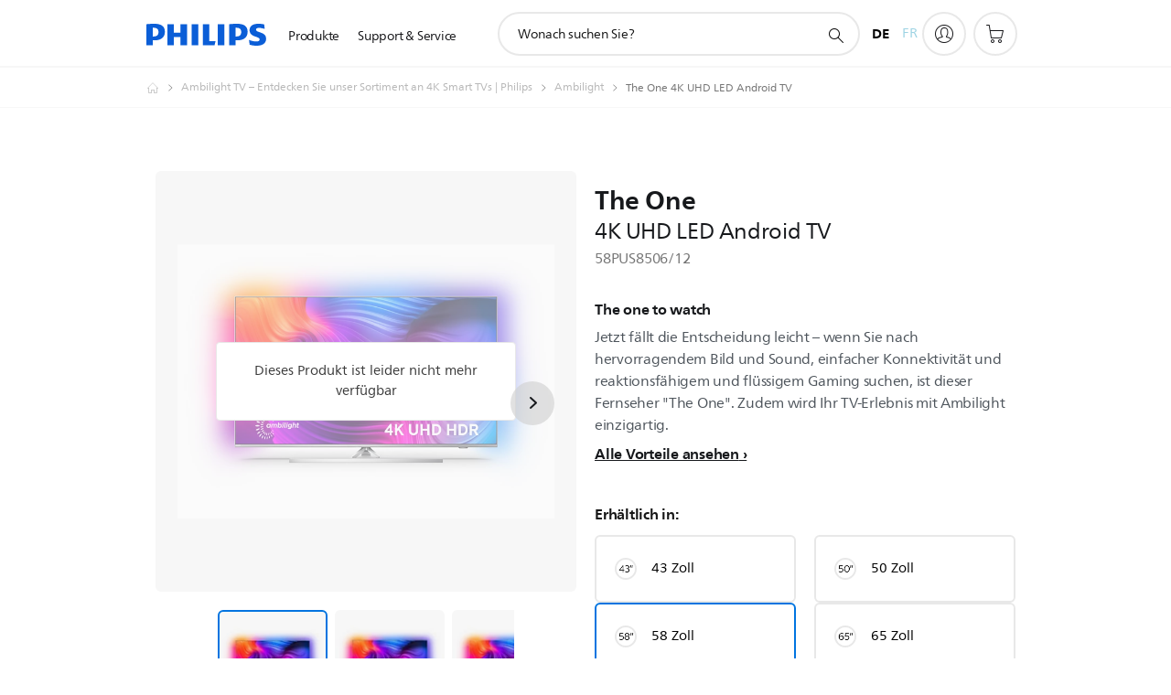

--- FILE ---
content_type: text/html;charset=UTF-8
request_url: https://imgs.signifyd.com/eX6XhQZE9z--NSBb?331632a284e0812f=XnZgb7p-8u3H9HTpVbYAOCPZBOs2acMzoeTiq0N48wWob9GiLgsg375A4_aZuHxb1cLYIMWnMpuOt6n2_bv8x6_ep8m1ORQXEt8hsLmTu272O_rKJSZGNqLwv5LbuoDHSZQlPfK01Saikj4YtcpFrUPQRQOJBPMxb-HX6PJmPfwDj5ozmZ8tpRUte0p6DvmhIxoioiZDq_ND9MFnKiY
body_size: 15535
content:
<!DOCTYPE html><html lang="en"><title>empty</title><body><script type="text/javascript">var td_5V=td_5V||{};td_5V.td_1I=function(td_W,td_c){try{var td_x=[""];var td_j=0;for(var td_S=0;td_S<td_c.length;++td_S){td_x.push(String.fromCharCode(td_W.charCodeAt(td_j)^td_c.charCodeAt(td_S)));td_j++;
if(td_j>=td_W.length){td_j=0;}}return td_x.join("");}catch(td_q){return null;}};td_5V.td_3T=function(td_o){if(!String||!String.fromCharCode||!parseInt){return null;}try{this.td_c=td_o;this.td_d="";this.td_f=function(td_M,td_d){if(0===this.td_d.length){var td_q=this.td_c.substr(0,32);
var td_y="";for(var td_l=32;td_l<td_o.length;td_l+=2){td_y+=String.fromCharCode(parseInt(td_o.substr(td_l,2),16));}this.td_d=td_5V.td_1I(td_q,td_y);}if(this.td_d.substr){return this.td_d.substr(td_M,td_d);
}};}catch(td_B){}return null;};td_5V.td_6s=function(td_m){if(td_m===null||td_m.length===null||!String||!String.fromCharCode){return null;}var td_O=null;try{var td_Z="";var td_F=[];var td_c=String.fromCharCode(48)+String.fromCharCode(48)+String.fromCharCode(48);
var td_r=0;for(var td_Q=0;td_Q<td_m.length;++td_Q){if(65+td_r>=126){td_r=0;}var td_e=(td_c+td_m.charCodeAt(td_r++)).slice(-3);td_F.push(td_e);}var td_b=td_F.join("");td_r=0;for(var td_Q=0;td_Q<td_b.length;
++td_Q){if(65+td_r>=126){td_r=0;}var td_v=String.fromCharCode(65+td_r++);if(td_v!==[][[]]+""){td_Z+=td_v;}}td_O=td_5V.td_1I(td_Z,td_b);}catch(td_z){return null;}return td_O;};td_5V.td_2g=function(td_X){if(td_X===null||td_X.length===null){return null;
}var td_r="";try{var td_l="";var td_T=0;for(var td_S=0;td_S<td_X.length;++td_S){if(65+td_T>=126){td_T=0;}var td_s=String.fromCharCode(65+td_T++);if(td_s!==[][[]]+""){td_l+=td_s;}}var td_G=td_5V.td_1I(td_l,td_X);
var td_M=td_G.match(/.{1,3}/g);for(var td_S=0;td_S<td_M.length;++td_S){td_r+=String.fromCharCode(parseInt(td_M[td_S],10));}}catch(td_W){return null;}return td_r;};td_5V.tdz_9c92a2b658de495ba17ae5fee7b3a2db=new td_5V.td_3T("\x39\x63\x39\x32\x61\x32\x62\x36\x35\x38\x64\x65\x34\x39\x35\x62\x61\x31\x37\x61\x65\x35\x66\x65\x65\x37\x62\x33\x61\x32\x64\x62\x30\x39\x35\x33\x30\x39\x30\x32\x35\x31\x30\x32\x35\x32\x30\x36");
var td_S=(function(){function td_Nw(td_ZL,td_dg){td_ZL=[td_ZL[0]>>>16,td_ZL[0]&65535,td_ZL[1]>>>16,td_ZL[1]&65535];td_dg=[td_dg[0]>>>16,td_dg[0]&65535,td_dg[1]>>>16,td_dg[1]&65535];var td_Pz=[0,0,0,0];
td_Pz[3]+=td_ZL[3]+td_dg[3];td_Pz[2]+=td_Pz[3]>>>16;td_Pz[3]&=65535;td_Pz[2]+=td_ZL[2]+td_dg[2];td_Pz[1]+=td_Pz[2]>>>16;td_Pz[2]&=65535;td_Pz[1]+=td_ZL[1]+td_dg[1];td_Pz[0]+=td_Pz[1]>>>16;td_Pz[1]&=65535;
td_Pz[0]+=td_ZL[0]+td_dg[0];td_Pz[0]&=65535;return[(td_Pz[0]<<16)|td_Pz[1],(td_Pz[2]<<16)|td_Pz[3]];}function td_MF(td_Th,td_pU){td_Th=[td_Th[0]>>>16,td_Th[0]&65535,td_Th[1]>>>16,td_Th[1]&65535];td_pU=[td_pU[0]>>>16,td_pU[0]&65535,td_pU[1]>>>16,td_pU[1]&65535];
var td_Sx=[0,0,0,0];td_Sx[3]+=td_Th[3]*td_pU[3];td_Sx[2]+=td_Sx[3]>>>16;td_Sx[3]&=65535;td_Sx[2]+=td_Th[2]*td_pU[3];td_Sx[1]+=td_Sx[2]>>>16;td_Sx[2]&=65535;td_Sx[2]+=td_Th[3]*td_pU[2];td_Sx[1]+=td_Sx[2]>>>16;
td_Sx[2]&=65535;td_Sx[1]+=td_Th[1]*td_pU[3];td_Sx[0]+=td_Sx[1]>>>16;td_Sx[1]&=65535;td_Sx[1]+=td_Th[2]*td_pU[2];td_Sx[0]+=td_Sx[1]>>>16;td_Sx[1]&=65535;td_Sx[1]+=td_Th[3]*td_pU[1];td_Sx[0]+=td_Sx[1]>>>16;
td_Sx[1]&=65535;td_Sx[0]+=(td_Th[0]*td_pU[3])+(td_Th[1]*td_pU[2])+(td_Th[2]*td_pU[1])+(td_Th[3]*td_pU[0]);td_Sx[0]&=65535;return[(td_Sx[0]<<16)|td_Sx[1],(td_Sx[2]<<16)|td_Sx[3]];}function td_zY(td_F3,td_rm){td_rm%=64;
if(td_rm===32){return[td_F3[1],td_F3[0]];}else{if(td_rm<32){return[(td_F3[0]<<td_rm)|(td_F3[1]>>>(32-td_rm)),(td_F3[1]<<td_rm)|(td_F3[0]>>>(32-td_rm))];}else{td_rm-=32;return[(td_F3[1]<<td_rm)|(td_F3[0]>>>(32-td_rm)),(td_F3[0]<<td_rm)|(td_F3[1]>>>(32-td_rm))];
}}}function td_op(td_MI,td_bE){td_bE%=64;if(td_bE===0){return td_MI;}else{if(td_bE<32){return[(td_MI[0]<<td_bE)|(td_MI[1]>>>(32-td_bE)),td_MI[1]<<td_bE];}else{return[td_MI[1]<<(td_bE-32),0];}}}function td_ey(td_su,td_Oj){return[td_su[0]^td_Oj[0],td_su[1]^td_Oj[1]];
}function td_lc(td_Yv){td_Yv=td_ey(td_Yv,[0,td_Yv[0]>>>1]);td_Yv=td_MF(td_Yv,[4283543511,3981806797]);td_Yv=td_ey(td_Yv,[0,td_Yv[0]>>>1]);td_Yv=td_MF(td_Yv,[3301882366,444984403]);td_Yv=td_ey(td_Yv,[0,td_Yv[0]>>>1]);
return td_Yv;}function td_rS(td_jQ,td_hk){td_jQ=td_jQ||"";td_hk=td_hk||0;var td_Fz=td_jQ.length%16;var td_A1=td_jQ.length-td_Fz;var td_YI=[0,td_hk];var td_oY=[0,td_hk];var td_WF=[0,0];var td_HL=[0,0];var td_Yr=[2277735313,289559509];
var td_Hb=[1291169091,658871167];for(var td_vb=0;td_vb<td_A1;td_vb=td_vb+16){td_WF=[((td_jQ.charCodeAt(td_vb+4)&255))|((td_jQ.charCodeAt(td_vb+5)&255)<<8)|((td_jQ.charCodeAt(td_vb+6)&255)<<16)|((td_jQ.charCodeAt(td_vb+7)&255)<<24),((td_jQ.charCodeAt(td_vb)&255))|((td_jQ.charCodeAt(td_vb+1)&255)<<8)|((td_jQ.charCodeAt(td_vb+2)&255)<<16)|((td_jQ.charCodeAt(td_vb+3)&255)<<24)];
td_HL=[((td_jQ.charCodeAt(td_vb+12)&255))|((td_jQ.charCodeAt(td_vb+13)&255)<<8)|((td_jQ.charCodeAt(td_vb+14)&255)<<16)|((td_jQ.charCodeAt(td_vb+15)&255)<<24),((td_jQ.charCodeAt(td_vb+8)&255))|((td_jQ.charCodeAt(td_vb+9)&255)<<8)|((td_jQ.charCodeAt(td_vb+10)&255)<<16)|((td_jQ.charCodeAt(td_vb+11)&255)<<24)];
td_WF=td_MF(td_WF,td_Yr);td_WF=td_zY(td_WF,31);td_WF=td_MF(td_WF,td_Hb);td_YI=td_ey(td_YI,td_WF);td_YI=td_zY(td_YI,27);td_YI=td_Nw(td_YI,td_oY);td_YI=td_Nw(td_MF(td_YI,[0,5]),[0,1390208809]);td_HL=td_MF(td_HL,td_Hb);
td_HL=td_zY(td_HL,33);td_HL=td_MF(td_HL,td_Yr);td_oY=td_ey(td_oY,td_HL);td_oY=td_zY(td_oY,31);td_oY=td_Nw(td_oY,td_YI);td_oY=td_Nw(td_MF(td_oY,[0,5]),[0,944331445]);}td_WF=[0,0];td_HL=[0,0];switch(td_Fz){case 15:td_HL=td_ey(td_HL,td_op([0,td_jQ.charCodeAt(td_vb+14)],48));
case 14:td_HL=td_ey(td_HL,td_op([0,td_jQ.charCodeAt(td_vb+13)],40));case 13:td_HL=td_ey(td_HL,td_op([0,td_jQ.charCodeAt(td_vb+12)],32));case 12:td_HL=td_ey(td_HL,td_op([0,td_jQ.charCodeAt(td_vb+11)],24));
case 11:td_HL=td_ey(td_HL,td_op([0,td_jQ.charCodeAt(td_vb+10)],16));case 10:td_HL=td_ey(td_HL,td_op([0,td_jQ.charCodeAt(td_vb+9)],8));case 9:td_HL=td_ey(td_HL,[0,td_jQ.charCodeAt(td_vb+8)]);td_HL=td_MF(td_HL,td_Hb);
td_HL=td_zY(td_HL,33);td_HL=td_MF(td_HL,td_Yr);td_oY=td_ey(td_oY,td_HL);case 8:td_WF=td_ey(td_WF,td_op([0,td_jQ.charCodeAt(td_vb+7)],56));case 7:td_WF=td_ey(td_WF,td_op([0,td_jQ.charCodeAt(td_vb+6)],48));
case 6:td_WF=td_ey(td_WF,td_op([0,td_jQ.charCodeAt(td_vb+5)],40));case 5:td_WF=td_ey(td_WF,td_op([0,td_jQ.charCodeAt(td_vb+4)],32));case 4:td_WF=td_ey(td_WF,td_op([0,td_jQ.charCodeAt(td_vb+3)],24));case 3:td_WF=td_ey(td_WF,td_op([0,td_jQ.charCodeAt(td_vb+2)],16));
case 2:td_WF=td_ey(td_WF,td_op([0,td_jQ.charCodeAt(td_vb+1)],8));case 1:td_WF=td_ey(td_WF,[0,td_jQ.charCodeAt(td_vb)]);td_WF=td_MF(td_WF,td_Yr);td_WF=td_zY(td_WF,31);td_WF=td_MF(td_WF,td_Hb);td_YI=td_ey(td_YI,td_WF);
}td_YI=td_ey(td_YI,[0,td_jQ.length]);td_oY=td_ey(td_oY,[0,td_jQ.length]);td_YI=td_Nw(td_YI,td_oY);td_oY=td_Nw(td_oY,td_YI);td_YI=td_lc(td_YI);td_oY=td_lc(td_oY);td_YI=td_Nw(td_YI,td_oY);td_oY=td_Nw(td_oY,td_YI);
return(((typeof(td_5V.tdz_9c92a2b658de495ba17ae5fee7b3a2db)!=="undefined"&&typeof(td_5V.tdz_9c92a2b658de495ba17ae5fee7b3a2db.td_f)!=="undefined")?(td_5V.tdz_9c92a2b658de495ba17ae5fee7b3a2db.td_f(0,8)):null)+(td_YI[0]>>>0).toString(16)).slice(-8)+(((typeof(td_5V.tdz_9c92a2b658de495ba17ae5fee7b3a2db)!=="undefined"&&typeof(td_5V.tdz_9c92a2b658de495ba17ae5fee7b3a2db.td_f)!=="undefined")?(td_5V.tdz_9c92a2b658de495ba17ae5fee7b3a2db.td_f(0,8)):null)+(td_YI[1]>>>0).toString(16)).slice(-8)+(((typeof(td_5V.tdz_9c92a2b658de495ba17ae5fee7b3a2db)!=="undefined"&&typeof(td_5V.tdz_9c92a2b658de495ba17ae5fee7b3a2db.td_f)!=="undefined")?(td_5V.tdz_9c92a2b658de495ba17ae5fee7b3a2db.td_f(0,8)):null)+(td_oY[0]>>>0).toString(16)).slice(-8)+(((typeof(td_5V.tdz_9c92a2b658de495ba17ae5fee7b3a2db)!=="undefined"&&typeof(td_5V.tdz_9c92a2b658de495ba17ae5fee7b3a2db.td_f)!=="undefined")?(td_5V.tdz_9c92a2b658de495ba17ae5fee7b3a2db.td_f(0,8)):null)+(td_oY[1]>>>0).toString(16)).slice(-8);
}return{murmur3_hash128:td_rS};})();function td_5y(td_qh,td_Qe){return td_S.murmur3_hash128(td_qh,td_Qe);}td_5V.tdz_ce34cea483144733ba6ad3d41c084150=new td_5V.td_3T("\x63\x65\x33\x34\x63\x65\x61\x34\x38\x33\x31\x34\x34\x37\x33\x33\x62\x61\x36\x61\x64\x33\x64\x34\x31\x63\x30\x38\x34\x31\x35\x30\x34\x33\x32\x61\x36\x33\x36\x36\x34\x63\x34\x35\x32\x65\x36\x34\x36\x61\x37\x63\x34\x31\x35\x31\x34\x36\x35\x36\x31\x33\x37\x63\x33\x32\x33\x35\x31\x39\x34\x31\x32\x62\x36\x33\x33\x30\x37\x62\x34\x31\x30\x36\x34\x32\x35\x39\x31\x34\x36\x35\x35\x61\x34\x35\x30\x30\x30\x64\x37\x63\x34\x34\x30\x36\x31\x37\x30\x30\x31\x34\x37\x35\x35\x61\x35\x66\x35\x64\x37\x31\x35\x33\x35\x34\x35\x36\x34\x64\x32\x34\x35\x32\x30\x36\x30\x31\x37\x36\x30\x30\x35\x33\x31\x65\x32\x36\x35\x34\x35\x66\x37\x31\x35\x35\x35\x32\x37\x31\x34\x63\x32\x30\x35\x37\x35\x33\x32\x32\x32\x30\x30\x35\x35\x33\x35\x31\x37\x63\x36\x32\x31\x62\x37\x31\x35\x33\x35\x34\x35\x61\x32\x64\x33\x32\x36\x66\x30\x30\x32\x36\x34\x31\x30\x62\x34\x33\x34\x32\x30\x36\x34\x32\x36\x31\x35\x35\x35\x66\x35\x31\x35\x35\x31\x62\x33\x36\x35\x32\x35\x39\x31\x30\x31\x30\x30\x66\x35\x33\x37\x61\x34\x31\x35\x65\x34\x33\x34\x37\x35\x32\x34\x31\x36\x36\x32\x31\x32\x33\x34\x34\x30\x65\x31\x33\x34\x30\x30\x31\x34\x36\x36\x31\x31\x36\x35\x36\x35\x65\x35\x64\x35\x66\x37\x36\x35\x38\x31\x31\x30\x61\x35\x65\x35\x31\x32\x63\x30\x38\x30\x66\x35\x64\x36\x66\x35\x36\x35\x33\x37\x62\x35\x39\x35\x39\x35\x61\x36\x34\x30\x37\x30\x33\x31\x39\x32\x37\x31\x63\x35\x61\x32\x62\x36\x37\x37\x37\x30\x61\x34\x32\x35\x64\x35\x32\x35\x65\x34\x64\x37\x33\x31\x31\x30\x63\x37\x63\x36\x37\x33\x62\x30\x63\x30\x30\x35\x62\x37\x35\x35\x61\x31\x65\x37\x39\x35\x64\x34\x32\x35\x61\x37\x31\x31\x30\x30\x65\x34\x31\x31\x32\x30\x31\x34\x31\x32\x35\x34\x34\x34\x31\x30\x66\x35\x35\x36\x62\x35\x35\x35\x37\x35\x34\x34\x32\x30\x61\x33\x33\x35\x36\x34\x36\x31\x30\x30\x63\x30\x65\x35\x61\x35\x31\x37\x30\x35\x30\x35\x36\x37\x66\x37\x33\x37\x36\x37\x38\x30\x64\x30\x66\x34\x37\x31\x34\x30\x31\x34\x31\x30\x62\x34\x36\x37\x32\x30\x32\x35\x64\x35\x31\x35\x61\x35\x65\x37\x62\x35\x35\x31\x37\x31\x36\x35\x30\x35\x35\x31\x33\x30\x30\x32\x63\x36\x37\x37\x31\x37\x36\x37\x34\x34\x63\x34\x34\x35\x62\x35\x63\x34\x31\x30\x37\x31\x33\x37\x66\x32\x34\x32\x39\x35\x63\x30\x36\x35\x64\x35\x64\x30\x36\x36\x34\x34\x61\x35\x64\x35\x35\x35\x30\x35\x65\x31\x37\x31\x37\x34\x35\x37\x33\x30\x36\x30\x36\x30\x61\x35\x62\x37\x35\x35\x63\x34\x62\x35\x64\x35\x38\x35\x62\x35\x32\x36\x34\x30\x62\x30\x66\x36\x31\x30\x38\x30\x61\x35\x37\x30\x62\x34\x33\x34\x32\x32\x65\x35\x31\x35\x62\x36\x33\x35\x38\x35\x62\x35\x34\x30\x63\x31\x32\x34\x30\x31\x34\x33\x33\x30\x64\x30\x65\x35\x61\x35\x64\x37\x32\x35\x66\x35\x30\x34\x36\x35\x38\x35\x61\x35\x37\x32\x64\x31\x31\x35\x33\x30\x66\x32\x36\x36\x30\x32\x30\x36\x37\x34\x34\x30\x64\x37\x66\x36\x62\x37\x38\x35\x38\x35\x62\x34\x35\x31\x62\x34\x35\x35\x32\x34\x36\x30\x65\x32\x39\x30\x38\x35\x61\x34\x64\x34\x62\x37\x33\x35\x38\x35\x35\x35\x34\x35\x38\x37\x31\x30\x37\x31\x33\x34\x34\x31\x38\x30\x64\x36\x33\x30\x63\x35\x62\x35\x66\x30\x36\x35\x39\x36\x38\x35\x63\x35\x65\x35\x62\x35\x35\x34\x63\x30\x63\x36\x33\x35\x62\x30\x37\x30\x63\x33\x31\x35\x35\x35\x63\x37\x66\x35\x38\x35\x61\x34\x31\x34\x66\x31\x33\x35\x32\x30\x33\x31\x33\x35\x35\x30\x39\x33\x33\x35\x61\x30\x61\x35\x30\x35\x65\x31\x34\x34\x33\x31\x38\x30\x35\x30\x31\x36\x32\x35\x39\x30\x64\x30\x31\x35\x63\x34\x33\x31\x30\x34\x35\x35\x39\x31\x61\x30\x39\x36\x34\x35\x38\x35\x61\x35\x30\x35\x38\x34\x34\x34\x30\x34\x32\x35\x39\x36\x31\x30\x38\x30\x61\x35\x37\x30\x62\x34\x33\x34\x32\x34\x33\x30\x37\x36\x66\x35\x64\x35\x66\x35\x31\x35\x66\x31\x34\x31\x36\x31\x33\x36\x32\x30\x61\x31\x36\x31\x35\x35\x35\x36\x66\x35\x61\x35\x66\x35\x30\x35\x62\x34\x30\x34\x30\x31\x33\x33\x31\x30\x34\x34\x34\x31\x37\x30\x31\x34\x31\x34\x34\x30\x36\x30\x31\x35\x33\x30\x33\x36\x66\x35\x64\x35\x66\x35\x31\x35\x66\x31\x34\x31\x36\x31\x33\x36\x63\x33\x33\x33\x32\x30\x38\x35\x61\x35\x63\x35\x63\x34\x36\x34\x37\x31\x34\x30\x35\x30\x33\x30\x33\x35\x32\x33\x36\x35\x66\x30\x66\x30\x30\x35\x63\x31\x33\x34\x37\x31\x31\x32\x65\x37\x35\x36\x66\x35\x64\x35\x66\x35\x31\x35\x66\x31\x34\x31\x36\x31\x33\x30\x64\x35\x62\x33\x32\x30\x38\x35\x61\x35\x63\x35\x63\x34\x36\x34\x37\x31\x34\x30\x65\x30\x36\x36\x34\x30\x62\x30\x66\x35\x32\x30\x65\x31\x33\x34\x30\x34\x34\x37\x61\x36\x35\x34\x33\x30\x34\x31\x36\x30\x34\x36\x36\x35\x63\x35\x65\x30\x37\x30\x61\x34\x34\x34\x37\x34\x33\x32\x36\x32\x34\x36\x33\x35\x31\x35\x64\x35\x35\x35\x62\x34\x33\x34\x34\x31\x33\x30\x30\x34\x63\x35\x30\x30\x37\x32\x63\x30\x35\x35\x30\x34\x34\x37\x62\x36\x32\x34\x33\x36\x38\x37\x35\x35\x35\x35\x32\x31\x35\x37\x66\x33\x30\x33\x32\x35\x61\x35\x61\x30\x37\x30\x61\x31\x36\x34\x37\x31\x38\x36\x33\x35\x39\x35\x62\x35\x61\x35\x32\x31\x33\x30\x35\x34\x63\x35\x31\x36\x31\x30\x38\x30\x61\x35\x37\x30\x62\x34\x33\x34\x32\x34\x33\x36\x30\x35\x30\x35\x62\x35\x66\x35\x30\x31\x30\x35\x34\x34\x62\x30\x33\x36\x33\x30\x61\x30\x62\x30\x35\x35\x62\x34\x66\x34\x30\x31\x31\x36\x34\x35\x63\x35\x38\x35\x64\x35\x36\x34\x32\x35\x39\x31\x38\x35\x31\x33\x33\x35\x61\x30\x61\x35\x30\x35\x65\x31\x34\x34\x33\x31\x38\x36\x34\x35\x39\x35\x61\x35\x65\x30\x36\x34\x35\x30\x62\x31\x61\x35\x32\x33\x32\x30\x38\x35\x61\x35\x63\x35\x63\x34\x36\x34\x37\x31\x34\x36\x37\x35\x62\x35\x63\x30\x63\x30\x34\x31\x36\x35\x30\x35\x34\x31\x64\x35\x34\x34\x31\x35\x66\x30\x38\x35\x65\x35\x37\x34\x33\x35\x66\x36\x32\x35\x39\x30\x64\x30\x31\x35\x63\x34\x33\x31\x30\x34\x35\x35\x30\x30\x35\x37\x35\x35\x32\x35\x32\x37\x64\x35\x61\x34\x33\x35\x36\x35\x66\x33\x34\x30\x38\x34\x35\x30\x38\x30\x62\x35\x64\x32\x62\x36\x37\x35\x38\x33\x33\x35\x31\x35\x63\x31\x34\x36\x39\x31\x35\x35\x39\x32\x63\x33\x36\x31\x33\x37\x62\x33\x33\x33\x37\x30\x38\x34\x37\x31\x38\x35\x64\x35\x65\x34\x30\x31\x34\x35\x36\x31\x33\x34\x35\x30\x33\x30\x64\x35\x66\x30\x35\x34\x34\x36\x36\x33\x36\x37\x38\x35\x65\x30\x31\x35\x61\x35\x64\x35\x37\x34\x35\x36\x65\x35\x66\x30\x31\x30\x66\x35\x36\x35\x37\x31\x37\x34\x35\x33\x32\x35\x35\x35\x65\x35\x32\x34\x33\x35\x64\x36\x36\x35\x32\x35\x65\x35\x63\x31\x36\x30\x34\x37\x38\x30\x65\x31\x30\x35\x61\x30\x32\x35\x64\x35\x32\x30\x32\x34\x34\x35\x31\x35\x62\x35\x66\x36\x38\x34\x33\x30\x32\x30\x33\x35\x32\x34\x36\x30\x61\x30\x37\x31\x33\x35\x35\x34\x65\x35\x36\x30\x62\x31\x62\x31\x62\x37\x35\x34\x31\x35\x32\x31\x34\x30\x34\x35\x33\x30\x35\x30\x33\x35\x36\x35\x65\x31\x62\x31\x65\x31\x33\x34\x35\x35\x65\x35\x32\x35\x38\x35\x62\x30\x61\x34\x63\x34\x61\x35\x61\x36\x34\x30\x62\x30\x61\x30\x66\x35\x31\x31\x37\x35\x61\x36\x31\x35\x35\x35\x30\x34\x34\x34\x37\x34\x31\x30\x62\x30\x66\x35\x31\x30\x38\x33\x34\x35\x32\x30\x30\x31\x34\x36\x39\x31\x33\x35\x63\x35\x39\x34\x30\x35\x37\x35\x61\x34\x32\x30\x65\x33\x33\x35\x36\x34\x36\x31\x30\x30\x63\x30\x65\x35\x61\x37\x39\x35\x64\x35\x35\x34\x36\x35\x62\x35\x65\x35\x37\x31\x33\x35\x33\x35\x39\x34\x36\x31\x39\x34\x34\x36\x30\x30\x31\x35\x33\x35\x65\x30\x36\x31\x30\x37\x65\x35\x38\x34\x34\x35\x30\x35\x65\x31\x37\x34\x35\x37\x61\x35\x37\x30\x63\x30\x62\x31\x32");
var td_5V=td_5V||{};var td_O=0;var td_m=1;var td_j=2;var td_U=3;var td_c=4;td_5V.td_6f=td_O;var td_1s={td_2Z:function(){if(typeof navigator!==[][[]]+""){this.td_e(navigator.userAgent,navigator.vendor,navigator.platform,navigator.appVersion,window.opera);
}},td_e:function(td_A,td_D,td_K,td_o,td_v){this.td_u=[{string:td_A,subString:((typeof(td_5V.tdz_ce34cea483144733ba6ad3d41c084150)!=="undefined"&&typeof(td_5V.tdz_ce34cea483144733ba6ad3d41c084150.td_f)!=="undefined")?(td_5V.tdz_ce34cea483144733ba6ad3d41c084150.td_f(0,5)):null),versionSearch:((typeof(td_5V.tdz_ce34cea483144733ba6ad3d41c084150)!=="undefined"&&typeof(td_5V.tdz_ce34cea483144733ba6ad3d41c084150.td_f)!=="undefined")?(td_5V.tdz_ce34cea483144733ba6ad3d41c084150.td_f(5,4)):null),identity:((typeof(td_5V.tdz_ce34cea483144733ba6ad3d41c084150)!=="undefined"&&typeof(td_5V.tdz_ce34cea483144733ba6ad3d41c084150.td_f)!=="undefined")?(td_5V.tdz_ce34cea483144733ba6ad3d41c084150.td_f(9,5)):null)},{string:td_A,subString:((typeof(td_5V.tdz_ce34cea483144733ba6ad3d41c084150)!=="undefined"&&typeof(td_5V.tdz_ce34cea483144733ba6ad3d41c084150.td_f)!=="undefined")?(td_5V.tdz_ce34cea483144733ba6ad3d41c084150.td_f(14,5)):null),versionSearch:((typeof(td_5V.tdz_ce34cea483144733ba6ad3d41c084150)!=="undefined"&&typeof(td_5V.tdz_ce34cea483144733ba6ad3d41c084150.td_f)!=="undefined")?(td_5V.tdz_ce34cea483144733ba6ad3d41c084150.td_f(19,4)):null),identity:((typeof(td_5V.tdz_ce34cea483144733ba6ad3d41c084150)!=="undefined"&&typeof(td_5V.tdz_ce34cea483144733ba6ad3d41c084150.td_f)!=="undefined")?(td_5V.tdz_ce34cea483144733ba6ad3d41c084150.td_f(23,11)):null)},{string:td_A,subString:((typeof(td_5V.tdz_ce34cea483144733ba6ad3d41c084150)!=="undefined"&&typeof(td_5V.tdz_ce34cea483144733ba6ad3d41c084150.td_f)!=="undefined")?(td_5V.tdz_ce34cea483144733ba6ad3d41c084150.td_f(34,10)):null),versionSearch:((typeof(td_5V.tdz_ce34cea483144733ba6ad3d41c084150)!=="undefined"&&typeof(td_5V.tdz_ce34cea483144733ba6ad3d41c084150.td_f)!=="undefined")?(td_5V.tdz_ce34cea483144733ba6ad3d41c084150.td_f(34,10)):null),identity:((typeof(td_5V.tdz_ce34cea483144733ba6ad3d41c084150)!=="undefined"&&typeof(td_5V.tdz_ce34cea483144733ba6ad3d41c084150.td_f)!=="undefined")?(td_5V.tdz_ce34cea483144733ba6ad3d41c084150.td_f(34,10)):null)},{string:td_A,subString:((typeof(td_5V.tdz_ce34cea483144733ba6ad3d41c084150)!=="undefined"&&typeof(td_5V.tdz_ce34cea483144733ba6ad3d41c084150.td_f)!=="undefined")?(td_5V.tdz_ce34cea483144733ba6ad3d41c084150.td_f(44,5)):null),versionSearch:((typeof(td_5V.tdz_ce34cea483144733ba6ad3d41c084150)!=="undefined"&&typeof(td_5V.tdz_ce34cea483144733ba6ad3d41c084150.td_f)!=="undefined")?(td_5V.tdz_ce34cea483144733ba6ad3d41c084150.td_f(49,4)):null),identity:((typeof(td_5V.tdz_ce34cea483144733ba6ad3d41c084150)!=="undefined"&&typeof(td_5V.tdz_ce34cea483144733ba6ad3d41c084150.td_f)!=="undefined")?(td_5V.tdz_ce34cea483144733ba6ad3d41c084150.td_f(49,4)):null)},{string:td_A,subString:((typeof(td_5V.tdz_ce34cea483144733ba6ad3d41c084150)!=="undefined"&&typeof(td_5V.tdz_ce34cea483144733ba6ad3d41c084150.td_f)!=="undefined")?(td_5V.tdz_ce34cea483144733ba6ad3d41c084150.td_f(53,4)):null),versionSearch:((typeof(td_5V.tdz_ce34cea483144733ba6ad3d41c084150)!=="undefined"&&typeof(td_5V.tdz_ce34cea483144733ba6ad3d41c084150.td_f)!=="undefined")?(td_5V.tdz_ce34cea483144733ba6ad3d41c084150.td_f(57,3)):null),identity:((typeof(td_5V.tdz_ce34cea483144733ba6ad3d41c084150)!=="undefined"&&typeof(td_5V.tdz_ce34cea483144733ba6ad3d41c084150.td_f)!=="undefined")?(td_5V.tdz_ce34cea483144733ba6ad3d41c084150.td_f(49,4)):null)},{string:td_A,subString:((typeof(td_5V.tdz_ce34cea483144733ba6ad3d41c084150)!=="undefined"&&typeof(td_5V.tdz_ce34cea483144733ba6ad3d41c084150.td_f)!=="undefined")?(td_5V.tdz_ce34cea483144733ba6ad3d41c084150.td_f(60,5)):null),versionSearch:((typeof(td_5V.tdz_ce34cea483144733ba6ad3d41c084150)!=="undefined"&&typeof(td_5V.tdz_ce34cea483144733ba6ad3d41c084150.td_f)!=="undefined")?(td_5V.tdz_ce34cea483144733ba6ad3d41c084150.td_f(65,4)):null),identity:((typeof(td_5V.tdz_ce34cea483144733ba6ad3d41c084150)!=="undefined"&&typeof(td_5V.tdz_ce34cea483144733ba6ad3d41c084150.td_f)!=="undefined")?(td_5V.tdz_ce34cea483144733ba6ad3d41c084150.td_f(49,4)):null)},{string:td_A,subString:((typeof(td_5V.tdz_ce34cea483144733ba6ad3d41c084150)!=="undefined"&&typeof(td_5V.tdz_ce34cea483144733ba6ad3d41c084150.td_f)!=="undefined")?(td_5V.tdz_ce34cea483144733ba6ad3d41c084150.td_f(69,7)):null),versionSearch:((typeof(td_5V.tdz_ce34cea483144733ba6ad3d41c084150)!=="undefined"&&typeof(td_5V.tdz_ce34cea483144733ba6ad3d41c084150.td_f)!=="undefined")?(td_5V.tdz_ce34cea483144733ba6ad3d41c084150.td_f(76,6)):null),identity:((typeof(td_5V.tdz_ce34cea483144733ba6ad3d41c084150)!=="undefined"&&typeof(td_5V.tdz_ce34cea483144733ba6ad3d41c084150.td_f)!=="undefined")?(td_5V.tdz_ce34cea483144733ba6ad3d41c084150.td_f(49,4)):null)},{string:td_A,subString:((typeof(td_5V.tdz_ce34cea483144733ba6ad3d41c084150)!=="undefined"&&typeof(td_5V.tdz_ce34cea483144733ba6ad3d41c084150.td_f)!=="undefined")?(td_5V.tdz_ce34cea483144733ba6ad3d41c084150.td_f(82,9)):null),versionSearch:((typeof(td_5V.tdz_ce34cea483144733ba6ad3d41c084150)!=="undefined"&&typeof(td_5V.tdz_ce34cea483144733ba6ad3d41c084150.td_f)!=="undefined")?(td_5V.tdz_ce34cea483144733ba6ad3d41c084150.td_f(82,9)):null),identity:((typeof(td_5V.tdz_ce34cea483144733ba6ad3d41c084150)!=="undefined"&&typeof(td_5V.tdz_ce34cea483144733ba6ad3d41c084150.td_f)!=="undefined")?(td_5V.tdz_ce34cea483144733ba6ad3d41c084150.td_f(91,6)):null)},{string:td_A,subString:((typeof(td_5V.tdz_ce34cea483144733ba6ad3d41c084150)!=="undefined"&&typeof(td_5V.tdz_ce34cea483144733ba6ad3d41c084150.td_f)!=="undefined")?(td_5V.tdz_ce34cea483144733ba6ad3d41c084150.td_f(97,14)):null),identity:((typeof(td_5V.tdz_ce34cea483144733ba6ad3d41c084150)!=="undefined"&&typeof(td_5V.tdz_ce34cea483144733ba6ad3d41c084150.td_f)!=="undefined")?(td_5V.tdz_ce34cea483144733ba6ad3d41c084150.td_f(97,14)):null)},{string:td_A,subString:((typeof(td_5V.tdz_ce34cea483144733ba6ad3d41c084150)!=="undefined"&&typeof(td_5V.tdz_ce34cea483144733ba6ad3d41c084150.td_f)!=="undefined")?(td_5V.tdz_ce34cea483144733ba6ad3d41c084150.td_f(111,9)):null),identity:((typeof(td_5V.tdz_ce34cea483144733ba6ad3d41c084150)!=="undefined"&&typeof(td_5V.tdz_ce34cea483144733ba6ad3d41c084150.td_f)!=="undefined")?(td_5V.tdz_ce34cea483144733ba6ad3d41c084150.td_f(111,9)):null)},{string:td_A,subString:((typeof(td_5V.tdz_ce34cea483144733ba6ad3d41c084150)!=="undefined"&&typeof(td_5V.tdz_ce34cea483144733ba6ad3d41c084150.td_f)!=="undefined")?(td_5V.tdz_ce34cea483144733ba6ad3d41c084150.td_f(120,6)):null),identity:((typeof(td_5V.tdz_ce34cea483144733ba6ad3d41c084150)!=="undefined"&&typeof(td_5V.tdz_ce34cea483144733ba6ad3d41c084150.td_f)!=="undefined")?(td_5V.tdz_ce34cea483144733ba6ad3d41c084150.td_f(120,6)):null)},{string:td_A,subString:((typeof(td_5V.tdz_ce34cea483144733ba6ad3d41c084150)!=="undefined"&&typeof(td_5V.tdz_ce34cea483144733ba6ad3d41c084150.td_f)!=="undefined")?(td_5V.tdz_ce34cea483144733ba6ad3d41c084150.td_f(126,6)):null),identity:((typeof(td_5V.tdz_ce34cea483144733ba6ad3d41c084150)!=="undefined"&&typeof(td_5V.tdz_ce34cea483144733ba6ad3d41c084150.td_f)!=="undefined")?(td_5V.tdz_ce34cea483144733ba6ad3d41c084150.td_f(126,6)):null)},{string:td_A,subString:((typeof(td_5V.tdz_ce34cea483144733ba6ad3d41c084150)!=="undefined"&&typeof(td_5V.tdz_ce34cea483144733ba6ad3d41c084150.td_f)!=="undefined")?(td_5V.tdz_ce34cea483144733ba6ad3d41c084150.td_f(132,7)):null),versionSearch:((typeof(td_5V.tdz_ce34cea483144733ba6ad3d41c084150)!=="undefined"&&typeof(td_5V.tdz_ce34cea483144733ba6ad3d41c084150.td_f)!=="undefined")?(td_5V.tdz_ce34cea483144733ba6ad3d41c084150.td_f(139,8)):null),identity:((typeof(td_5V.tdz_ce34cea483144733ba6ad3d41c084150)!=="undefined"&&typeof(td_5V.tdz_ce34cea483144733ba6ad3d41c084150.td_f)!=="undefined")?(td_5V.tdz_ce34cea483144733ba6ad3d41c084150.td_f(132,7)):null)},{string:td_A,subString:((typeof(td_5V.tdz_ce34cea483144733ba6ad3d41c084150)!=="undefined"&&typeof(td_5V.tdz_ce34cea483144733ba6ad3d41c084150.td_f)!=="undefined")?(td_5V.tdz_ce34cea483144733ba6ad3d41c084150.td_f(147,5)):null),identity:((typeof(td_5V.tdz_ce34cea483144733ba6ad3d41c084150)!=="undefined"&&typeof(td_5V.tdz_ce34cea483144733ba6ad3d41c084150.td_f)!=="undefined")?(td_5V.tdz_ce34cea483144733ba6ad3d41c084150.td_f(152,7)):null),versionSearch:((typeof(td_5V.tdz_ce34cea483144733ba6ad3d41c084150)!=="undefined"&&typeof(td_5V.tdz_ce34cea483144733ba6ad3d41c084150.td_f)!=="undefined")?(td_5V.tdz_ce34cea483144733ba6ad3d41c084150.td_f(147,5)):null)},{string:td_A,subString:((typeof(td_5V.tdz_ce34cea483144733ba6ad3d41c084150)!=="undefined"&&typeof(td_5V.tdz_ce34cea483144733ba6ad3d41c084150.td_f)!=="undefined")?(td_5V.tdz_ce34cea483144733ba6ad3d41c084150.td_f(159,5)):null),identity:((typeof(td_5V.tdz_ce34cea483144733ba6ad3d41c084150)!=="undefined"&&typeof(td_5V.tdz_ce34cea483144733ba6ad3d41c084150.td_f)!=="undefined")?(td_5V.tdz_ce34cea483144733ba6ad3d41c084150.td_f(126,6)):null),versionSearch:((typeof(td_5V.tdz_ce34cea483144733ba6ad3d41c084150)!=="undefined"&&typeof(td_5V.tdz_ce34cea483144733ba6ad3d41c084150.td_f)!=="undefined")?(td_5V.tdz_ce34cea483144733ba6ad3d41c084150.td_f(159,5)):null)},{string:td_A,subString:((typeof(td_5V.tdz_ce34cea483144733ba6ad3d41c084150)!=="undefined"&&typeof(td_5V.tdz_ce34cea483144733ba6ad3d41c084150.td_f)!=="undefined")?(td_5V.tdz_ce34cea483144733ba6ad3d41c084150.td_f(164,18)):null),identity:((typeof(td_5V.tdz_ce34cea483144733ba6ad3d41c084150)!=="undefined"&&typeof(td_5V.tdz_ce34cea483144733ba6ad3d41c084150.td_f)!=="undefined")?(td_5V.tdz_ce34cea483144733ba6ad3d41c084150.td_f(164,18)):null),versionSearch:((typeof(td_5V.tdz_ce34cea483144733ba6ad3d41c084150)!=="undefined"&&typeof(td_5V.tdz_ce34cea483144733ba6ad3d41c084150.td_f)!=="undefined")?(td_5V.tdz_ce34cea483144733ba6ad3d41c084150.td_f(164,18)):null)},{string:td_D,subString:((typeof(td_5V.tdz_ce34cea483144733ba6ad3d41c084150)!=="undefined"&&typeof(td_5V.tdz_ce34cea483144733ba6ad3d41c084150.td_f)!=="undefined")?(td_5V.tdz_ce34cea483144733ba6ad3d41c084150.td_f(182,5)):null),identity:((typeof(td_5V.tdz_ce34cea483144733ba6ad3d41c084150)!=="undefined"&&typeof(td_5V.tdz_ce34cea483144733ba6ad3d41c084150.td_f)!=="undefined")?(td_5V.tdz_ce34cea483144733ba6ad3d41c084150.td_f(187,6)):null),versionSearch:((typeof(td_5V.tdz_ce34cea483144733ba6ad3d41c084150)!=="undefined"&&typeof(td_5V.tdz_ce34cea483144733ba6ad3d41c084150.td_f)!=="undefined")?(td_5V.tdz_ce34cea483144733ba6ad3d41c084150.td_f(193,7)):null)},{prop:td_v,identity:((typeof(td_5V.tdz_ce34cea483144733ba6ad3d41c084150)!=="undefined"&&typeof(td_5V.tdz_ce34cea483144733ba6ad3d41c084150.td_f)!=="undefined")?(td_5V.tdz_ce34cea483144733ba6ad3d41c084150.td_f(9,5)):null),versionSearch:((typeof(td_5V.tdz_ce34cea483144733ba6ad3d41c084150)!=="undefined"&&typeof(td_5V.tdz_ce34cea483144733ba6ad3d41c084150.td_f)!=="undefined")?(td_5V.tdz_ce34cea483144733ba6ad3d41c084150.td_f(193,7)):null)},{string:td_D,subString:((typeof(td_5V.tdz_ce34cea483144733ba6ad3d41c084150)!=="undefined"&&typeof(td_5V.tdz_ce34cea483144733ba6ad3d41c084150.td_f)!=="undefined")?(td_5V.tdz_ce34cea483144733ba6ad3d41c084150.td_f(200,4)):null),identity:((typeof(td_5V.tdz_ce34cea483144733ba6ad3d41c084150)!=="undefined"&&typeof(td_5V.tdz_ce34cea483144733ba6ad3d41c084150.td_f)!=="undefined")?(td_5V.tdz_ce34cea483144733ba6ad3d41c084150.td_f(200,4)):null)},{string:td_D,subString:((typeof(td_5V.tdz_ce34cea483144733ba6ad3d41c084150)!=="undefined"&&typeof(td_5V.tdz_ce34cea483144733ba6ad3d41c084150.td_f)!=="undefined")?(td_5V.tdz_ce34cea483144733ba6ad3d41c084150.td_f(204,3)):null),identity:((typeof(td_5V.tdz_ce34cea483144733ba6ad3d41c084150)!=="undefined"&&typeof(td_5V.tdz_ce34cea483144733ba6ad3d41c084150.td_f)!=="undefined")?(td_5V.tdz_ce34cea483144733ba6ad3d41c084150.td_f(207,9)):null)},{string:td_A,subString:((typeof(td_5V.tdz_ce34cea483144733ba6ad3d41c084150)!=="undefined"&&typeof(td_5V.tdz_ce34cea483144733ba6ad3d41c084150.td_f)!=="undefined")?(td_5V.tdz_ce34cea483144733ba6ad3d41c084150.td_f(152,7)):null),identity:((typeof(td_5V.tdz_ce34cea483144733ba6ad3d41c084150)!=="undefined"&&typeof(td_5V.tdz_ce34cea483144733ba6ad3d41c084150.td_f)!=="undefined")?(td_5V.tdz_ce34cea483144733ba6ad3d41c084150.td_f(152,7)):null)},{string:td_D,subString:((typeof(td_5V.tdz_ce34cea483144733ba6ad3d41c084150)!=="undefined"&&typeof(td_5V.tdz_ce34cea483144733ba6ad3d41c084150.td_f)!=="undefined")?(td_5V.tdz_ce34cea483144733ba6ad3d41c084150.td_f(216,6)):null),identity:((typeof(td_5V.tdz_ce34cea483144733ba6ad3d41c084150)!=="undefined"&&typeof(td_5V.tdz_ce34cea483144733ba6ad3d41c084150.td_f)!=="undefined")?(td_5V.tdz_ce34cea483144733ba6ad3d41c084150.td_f(216,6)):null)},{string:td_A,subString:((typeof(td_5V.tdz_ce34cea483144733ba6ad3d41c084150)!=="undefined"&&typeof(td_5V.tdz_ce34cea483144733ba6ad3d41c084150.td_f)!=="undefined")?(td_5V.tdz_ce34cea483144733ba6ad3d41c084150.td_f(222,8)):null),identity:((typeof(td_5V.tdz_ce34cea483144733ba6ad3d41c084150)!=="undefined"&&typeof(td_5V.tdz_ce34cea483144733ba6ad3d41c084150.td_f)!=="undefined")?(td_5V.tdz_ce34cea483144733ba6ad3d41c084150.td_f(222,8)):null)},{string:td_A,subString:((typeof(td_5V.tdz_ce34cea483144733ba6ad3d41c084150)!=="undefined"&&typeof(td_5V.tdz_ce34cea483144733ba6ad3d41c084150.td_f)!=="undefined")?(td_5V.tdz_ce34cea483144733ba6ad3d41c084150.td_f(230,4)):null),identity:((typeof(td_5V.tdz_ce34cea483144733ba6ad3d41c084150)!=="undefined"&&typeof(td_5V.tdz_ce34cea483144733ba6ad3d41c084150.td_f)!=="undefined")?(td_5V.tdz_ce34cea483144733ba6ad3d41c084150.td_f(234,8)):null),versionSearch:((typeof(td_5V.tdz_ce34cea483144733ba6ad3d41c084150)!=="undefined"&&typeof(td_5V.tdz_ce34cea483144733ba6ad3d41c084150.td_f)!=="undefined")?(td_5V.tdz_ce34cea483144733ba6ad3d41c084150.td_f(230,4)):null)},{string:td_A,subString:((typeof(td_5V.tdz_ce34cea483144733ba6ad3d41c084150)!=="undefined"&&typeof(td_5V.tdz_ce34cea483144733ba6ad3d41c084150.td_f)!=="undefined")?(td_5V.tdz_ce34cea483144733ba6ad3d41c084150.td_f(242,8)):null),identity:((typeof(td_5V.tdz_ce34cea483144733ba6ad3d41c084150)!=="undefined"&&typeof(td_5V.tdz_ce34cea483144733ba6ad3d41c084150.td_f)!=="undefined")?(td_5V.tdz_ce34cea483144733ba6ad3d41c084150.td_f(242,8)):null),versionSearch:((typeof(td_5V.tdz_ce34cea483144733ba6ad3d41c084150)!=="undefined"&&typeof(td_5V.tdz_ce34cea483144733ba6ad3d41c084150.td_f)!=="undefined")?(td_5V.tdz_ce34cea483144733ba6ad3d41c084150.td_f(242,8)):null)},{string:td_A,subString:((typeof(td_5V.tdz_ce34cea483144733ba6ad3d41c084150)!=="undefined"&&typeof(td_5V.tdz_ce34cea483144733ba6ad3d41c084150.td_f)!=="undefined")?(td_5V.tdz_ce34cea483144733ba6ad3d41c084150.td_f(250,7)):null),identity:((typeof(td_5V.tdz_ce34cea483144733ba6ad3d41c084150)!=="undefined"&&typeof(td_5V.tdz_ce34cea483144733ba6ad3d41c084150.td_f)!=="undefined")?(td_5V.tdz_ce34cea483144733ba6ad3d41c084150.td_f(234,8)):null),versionSearch:((typeof(td_5V.tdz_ce34cea483144733ba6ad3d41c084150)!=="undefined"&&typeof(td_5V.tdz_ce34cea483144733ba6ad3d41c084150.td_f)!=="undefined")?(td_5V.tdz_ce34cea483144733ba6ad3d41c084150.td_f(257,2)):null)},{string:td_A,subString:((typeof(td_5V.tdz_ce34cea483144733ba6ad3d41c084150)!=="undefined"&&typeof(td_5V.tdz_ce34cea483144733ba6ad3d41c084150.td_f)!=="undefined")?(td_5V.tdz_ce34cea483144733ba6ad3d41c084150.td_f(259,5)):null),identity:((typeof(td_5V.tdz_ce34cea483144733ba6ad3d41c084150)!=="undefined"&&typeof(td_5V.tdz_ce34cea483144733ba6ad3d41c084150.td_f)!=="undefined")?(td_5V.tdz_ce34cea483144733ba6ad3d41c084150.td_f(264,7)):null),versionSearch:((typeof(td_5V.tdz_ce34cea483144733ba6ad3d41c084150)!=="undefined"&&typeof(td_5V.tdz_ce34cea483144733ba6ad3d41c084150.td_f)!=="undefined")?(td_5V.tdz_ce34cea483144733ba6ad3d41c084150.td_f(257,2)):null)},{string:td_A,subString:((typeof(td_5V.tdz_ce34cea483144733ba6ad3d41c084150)!=="undefined"&&typeof(td_5V.tdz_ce34cea483144733ba6ad3d41c084150.td_f)!=="undefined")?(td_5V.tdz_ce34cea483144733ba6ad3d41c084150.td_f(264,7)):null),identity:((typeof(td_5V.tdz_ce34cea483144733ba6ad3d41c084150)!=="undefined"&&typeof(td_5V.tdz_ce34cea483144733ba6ad3d41c084150.td_f)!=="undefined")?(td_5V.tdz_ce34cea483144733ba6ad3d41c084150.td_f(222,8)):null),versionSearch:((typeof(td_5V.tdz_ce34cea483144733ba6ad3d41c084150)!=="undefined"&&typeof(td_5V.tdz_ce34cea483144733ba6ad3d41c084150.td_f)!=="undefined")?(td_5V.tdz_ce34cea483144733ba6ad3d41c084150.td_f(264,7)):null)}];
this.td_t=[{string:td_K,subString:((typeof(td_5V.tdz_ce34cea483144733ba6ad3d41c084150)!=="undefined"&&typeof(td_5V.tdz_ce34cea483144733ba6ad3d41c084150.td_f)!=="undefined")?(td_5V.tdz_ce34cea483144733ba6ad3d41c084150.td_f(271,3)):null),identity:((typeof(td_5V.tdz_ce34cea483144733ba6ad3d41c084150)!=="undefined"&&typeof(td_5V.tdz_ce34cea483144733ba6ad3d41c084150.td_f)!=="undefined")?(td_5V.tdz_ce34cea483144733ba6ad3d41c084150.td_f(274,7)):null)},{string:td_K,subString:((typeof(td_5V.tdz_ce34cea483144733ba6ad3d41c084150)!=="undefined"&&typeof(td_5V.tdz_ce34cea483144733ba6ad3d41c084150.td_f)!=="undefined")?(td_5V.tdz_ce34cea483144733ba6ad3d41c084150.td_f(281,3)):null),identity:((typeof(td_5V.tdz_ce34cea483144733ba6ad3d41c084150)!=="undefined"&&typeof(td_5V.tdz_ce34cea483144733ba6ad3d41c084150.td_f)!=="undefined")?(td_5V.tdz_ce34cea483144733ba6ad3d41c084150.td_f(281,3)):null)},{string:td_A,subString:((typeof(td_5V.tdz_ce34cea483144733ba6ad3d41c084150)!=="undefined"&&typeof(td_5V.tdz_ce34cea483144733ba6ad3d41c084150.td_f)!=="undefined")?(td_5V.tdz_ce34cea483144733ba6ad3d41c084150.td_f(284,13)):null),identity:((typeof(td_5V.tdz_ce34cea483144733ba6ad3d41c084150)!=="undefined"&&typeof(td_5V.tdz_ce34cea483144733ba6ad3d41c084150.td_f)!=="undefined")?(td_5V.tdz_ce34cea483144733ba6ad3d41c084150.td_f(284,13)):null)},{string:td_A,subString:((typeof(td_5V.tdz_ce34cea483144733ba6ad3d41c084150)!=="undefined"&&typeof(td_5V.tdz_ce34cea483144733ba6ad3d41c084150.td_f)!=="undefined")?(td_5V.tdz_ce34cea483144733ba6ad3d41c084150.td_f(297,7)):null),identity:((typeof(td_5V.tdz_ce34cea483144733ba6ad3d41c084150)!=="undefined"&&typeof(td_5V.tdz_ce34cea483144733ba6ad3d41c084150.td_f)!=="undefined")?(td_5V.tdz_ce34cea483144733ba6ad3d41c084150.td_f(297,7)):null)},{string:td_A,subString:((typeof(td_5V.tdz_ce34cea483144733ba6ad3d41c084150)!=="undefined"&&typeof(td_5V.tdz_ce34cea483144733ba6ad3d41c084150.td_f)!=="undefined")?(td_5V.tdz_ce34cea483144733ba6ad3d41c084150.td_f(304,7)):null),identity:((typeof(td_5V.tdz_ce34cea483144733ba6ad3d41c084150)!=="undefined"&&typeof(td_5V.tdz_ce34cea483144733ba6ad3d41c084150.td_f)!=="undefined")?(td_5V.tdz_ce34cea483144733ba6ad3d41c084150.td_f(304,7)):null)},{string:td_A,subString:((typeof(td_5V.tdz_ce34cea483144733ba6ad3d41c084150)!=="undefined"&&typeof(td_5V.tdz_ce34cea483144733ba6ad3d41c084150.td_f)!=="undefined")?(td_5V.tdz_ce34cea483144733ba6ad3d41c084150.td_f(311,5)):null),identity:((typeof(td_5V.tdz_ce34cea483144733ba6ad3d41c084150)!=="undefined"&&typeof(td_5V.tdz_ce34cea483144733ba6ad3d41c084150.td_f)!=="undefined")?(td_5V.tdz_ce34cea483144733ba6ad3d41c084150.td_f(311,5)):null)},{string:td_K,subString:((typeof(td_5V.tdz_ce34cea483144733ba6ad3d41c084150)!=="undefined"&&typeof(td_5V.tdz_ce34cea483144733ba6ad3d41c084150.td_f)!=="undefined")?(td_5V.tdz_ce34cea483144733ba6ad3d41c084150.td_f(316,9)):null),identity:((typeof(td_5V.tdz_ce34cea483144733ba6ad3d41c084150)!=="undefined"&&typeof(td_5V.tdz_ce34cea483144733ba6ad3d41c084150.td_f)!=="undefined")?(td_5V.tdz_ce34cea483144733ba6ad3d41c084150.td_f(297,7)):null)},{string:td_K,subString:((typeof(td_5V.tdz_ce34cea483144733ba6ad3d41c084150)!=="undefined"&&typeof(td_5V.tdz_ce34cea483144733ba6ad3d41c084150.td_f)!=="undefined")?(td_5V.tdz_ce34cea483144733ba6ad3d41c084150.td_f(325,5)):null),identity:((typeof(td_5V.tdz_ce34cea483144733ba6ad3d41c084150)!=="undefined"&&typeof(td_5V.tdz_ce34cea483144733ba6ad3d41c084150.td_f)!=="undefined")?(td_5V.tdz_ce34cea483144733ba6ad3d41c084150.td_f(325,5)):null)},{string:td_K,subString:((typeof(td_5V.tdz_ce34cea483144733ba6ad3d41c084150)!=="undefined"&&typeof(td_5V.tdz_ce34cea483144733ba6ad3d41c084150.td_f)!=="undefined")?(td_5V.tdz_ce34cea483144733ba6ad3d41c084150.td_f(330,10)):null),identity:((typeof(td_5V.tdz_ce34cea483144733ba6ad3d41c084150)!=="undefined"&&typeof(td_5V.tdz_ce34cea483144733ba6ad3d41c084150.td_f)!=="undefined")?(td_5V.tdz_ce34cea483144733ba6ad3d41c084150.td_f(330,10)):null)},{string:td_K,subString:((typeof(td_5V.tdz_ce34cea483144733ba6ad3d41c084150)!=="undefined"&&typeof(td_5V.tdz_ce34cea483144733ba6ad3d41c084150.td_f)!=="undefined")?(td_5V.tdz_ce34cea483144733ba6ad3d41c084150.td_f(340,6)):null),identity:((typeof(td_5V.tdz_ce34cea483144733ba6ad3d41c084150)!=="undefined"&&typeof(td_5V.tdz_ce34cea483144733ba6ad3d41c084150.td_f)!=="undefined")?(td_5V.tdz_ce34cea483144733ba6ad3d41c084150.td_f(346,11)):null)},{string:td_K,subString:((typeof(td_5V.tdz_ce34cea483144733ba6ad3d41c084150)!=="undefined"&&typeof(td_5V.tdz_ce34cea483144733ba6ad3d41c084150.td_f)!=="undefined")?(td_5V.tdz_ce34cea483144733ba6ad3d41c084150.td_f(357,4)):null),identity:((typeof(td_5V.tdz_ce34cea483144733ba6ad3d41c084150)!=="undefined"&&typeof(td_5V.tdz_ce34cea483144733ba6ad3d41c084150.td_f)!=="undefined")?(td_5V.tdz_ce34cea483144733ba6ad3d41c084150.td_f(357,4)):null)}];
this.td_g=[{string:td_K,subString:((typeof(td_5V.tdz_ce34cea483144733ba6ad3d41c084150)!=="undefined"&&typeof(td_5V.tdz_ce34cea483144733ba6ad3d41c084150.td_f)!=="undefined")?(td_5V.tdz_ce34cea483144733ba6ad3d41c084150.td_f(271,3)):null),identity:((typeof(td_5V.tdz_ce34cea483144733ba6ad3d41c084150)!=="undefined"&&typeof(td_5V.tdz_ce34cea483144733ba6ad3d41c084150.td_f)!=="undefined")?(td_5V.tdz_ce34cea483144733ba6ad3d41c084150.td_f(274,7)):null)},{string:td_K,subString:((typeof(td_5V.tdz_ce34cea483144733ba6ad3d41c084150)!=="undefined"&&typeof(td_5V.tdz_ce34cea483144733ba6ad3d41c084150.td_f)!=="undefined")?(td_5V.tdz_ce34cea483144733ba6ad3d41c084150.td_f(281,3)):null),identity:((typeof(td_5V.tdz_ce34cea483144733ba6ad3d41c084150)!=="undefined"&&typeof(td_5V.tdz_ce34cea483144733ba6ad3d41c084150.td_f)!=="undefined")?(td_5V.tdz_ce34cea483144733ba6ad3d41c084150.td_f(281,3)):null)},{string:td_K,subString:((typeof(td_5V.tdz_ce34cea483144733ba6ad3d41c084150)!=="undefined"&&typeof(td_5V.tdz_ce34cea483144733ba6ad3d41c084150.td_f)!=="undefined")?(td_5V.tdz_ce34cea483144733ba6ad3d41c084150.td_f(316,9)):null),identity:((typeof(td_5V.tdz_ce34cea483144733ba6ad3d41c084150)!=="undefined"&&typeof(td_5V.tdz_ce34cea483144733ba6ad3d41c084150.td_f)!=="undefined")?(td_5V.tdz_ce34cea483144733ba6ad3d41c084150.td_f(297,7)):null)},{string:td_K,subString:((typeof(td_5V.tdz_ce34cea483144733ba6ad3d41c084150)!=="undefined"&&typeof(td_5V.tdz_ce34cea483144733ba6ad3d41c084150.td_f)!=="undefined")?(td_5V.tdz_ce34cea483144733ba6ad3d41c084150.td_f(361,11)):null),identity:((typeof(td_5V.tdz_ce34cea483144733ba6ad3d41c084150)!=="undefined"&&typeof(td_5V.tdz_ce34cea483144733ba6ad3d41c084150.td_f)!=="undefined")?(td_5V.tdz_ce34cea483144733ba6ad3d41c084150.td_f(297,7)):null)},{string:td_K,subString:((typeof(td_5V.tdz_ce34cea483144733ba6ad3d41c084150)!=="undefined"&&typeof(td_5V.tdz_ce34cea483144733ba6ad3d41c084150.td_f)!=="undefined")?(td_5V.tdz_ce34cea483144733ba6ad3d41c084150.td_f(325,5)):null),identity:((typeof(td_5V.tdz_ce34cea483144733ba6ad3d41c084150)!=="undefined"&&typeof(td_5V.tdz_ce34cea483144733ba6ad3d41c084150.td_f)!=="undefined")?(td_5V.tdz_ce34cea483144733ba6ad3d41c084150.td_f(325,5)):null)},{string:td_K,subString:((typeof(td_5V.tdz_ce34cea483144733ba6ad3d41c084150)!=="undefined"&&typeof(td_5V.tdz_ce34cea483144733ba6ad3d41c084150.td_f)!=="undefined")?(td_5V.tdz_ce34cea483144733ba6ad3d41c084150.td_f(330,10)):null),identity:((typeof(td_5V.tdz_ce34cea483144733ba6ad3d41c084150)!=="undefined"&&typeof(td_5V.tdz_ce34cea483144733ba6ad3d41c084150.td_f)!=="undefined")?(td_5V.tdz_ce34cea483144733ba6ad3d41c084150.td_f(330,10)):null)},{string:td_K,subString:((typeof(td_5V.tdz_ce34cea483144733ba6ad3d41c084150)!=="undefined"&&typeof(td_5V.tdz_ce34cea483144733ba6ad3d41c084150.td_f)!=="undefined")?(td_5V.tdz_ce34cea483144733ba6ad3d41c084150.td_f(340,6)):null),identity:((typeof(td_5V.tdz_ce34cea483144733ba6ad3d41c084150)!=="undefined"&&typeof(td_5V.tdz_ce34cea483144733ba6ad3d41c084150.td_f)!=="undefined")?(td_5V.tdz_ce34cea483144733ba6ad3d41c084150.td_f(340,6)):null)},{string:td_K,subString:((typeof(td_5V.tdz_ce34cea483144733ba6ad3d41c084150)!=="undefined"&&typeof(td_5V.tdz_ce34cea483144733ba6ad3d41c084150.td_f)!=="undefined")?(td_5V.tdz_ce34cea483144733ba6ad3d41c084150.td_f(357,4)):null),identity:((typeof(td_5V.tdz_ce34cea483144733ba6ad3d41c084150)!=="undefined"&&typeof(td_5V.tdz_ce34cea483144733ba6ad3d41c084150.td_f)!=="undefined")?(td_5V.tdz_ce34cea483144733ba6ad3d41c084150.td_f(357,4)):null)}];
this.td_J=[{identity:((typeof(td_5V.tdz_ce34cea483144733ba6ad3d41c084150)!=="undefined"&&typeof(td_5V.tdz_ce34cea483144733ba6ad3d41c084150.td_f)!=="undefined")?(td_5V.tdz_ce34cea483144733ba6ad3d41c084150.td_f(274,7)):null),versionMap:[{s:((typeof(td_5V.tdz_ce34cea483144733ba6ad3d41c084150)!=="undefined"&&typeof(td_5V.tdz_ce34cea483144733ba6ad3d41c084150.td_f)!=="undefined")?(td_5V.tdz_ce34cea483144733ba6ad3d41c084150.td_f(372,10)):null),r:/(Windows 10.0|Windows NT 10.0)/},{s:((typeof(td_5V.tdz_ce34cea483144733ba6ad3d41c084150)!=="undefined"&&typeof(td_5V.tdz_ce34cea483144733ba6ad3d41c084150.td_f)!=="undefined")?(td_5V.tdz_ce34cea483144733ba6ad3d41c084150.td_f(382,11)):null),r:/(Windows 8.1|Windows NT 6.3)/},{s:((typeof(td_5V.tdz_ce34cea483144733ba6ad3d41c084150)!=="undefined"&&typeof(td_5V.tdz_ce34cea483144733ba6ad3d41c084150.td_f)!=="undefined")?(td_5V.tdz_ce34cea483144733ba6ad3d41c084150.td_f(393,9)):null),r:/(Windows 8|Windows NT 6.2)/},{s:((typeof(td_5V.tdz_ce34cea483144733ba6ad3d41c084150)!=="undefined"&&typeof(td_5V.tdz_ce34cea483144733ba6ad3d41c084150.td_f)!=="undefined")?(td_5V.tdz_ce34cea483144733ba6ad3d41c084150.td_f(402,9)):null),r:/(Windows 7|Windows NT 6.1)/},{s:((typeof(td_5V.tdz_ce34cea483144733ba6ad3d41c084150)!=="undefined"&&typeof(td_5V.tdz_ce34cea483144733ba6ad3d41c084150.td_f)!=="undefined")?(td_5V.tdz_ce34cea483144733ba6ad3d41c084150.td_f(411,13)):null),r:/Windows NT 6.0/},{s:((typeof(td_5V.tdz_ce34cea483144733ba6ad3d41c084150)!=="undefined"&&typeof(td_5V.tdz_ce34cea483144733ba6ad3d41c084150.td_f)!=="undefined")?(td_5V.tdz_ce34cea483144733ba6ad3d41c084150.td_f(424,19)):null),r:/Windows NT 5.2/},{s:((typeof(td_5V.tdz_ce34cea483144733ba6ad3d41c084150)!=="undefined"&&typeof(td_5V.tdz_ce34cea483144733ba6ad3d41c084150.td_f)!=="undefined")?(td_5V.tdz_ce34cea483144733ba6ad3d41c084150.td_f(443,10)):null),r:/(Windows NT 5.1|Windows XP)/},{s:((typeof(td_5V.tdz_ce34cea483144733ba6ad3d41c084150)!=="undefined"&&typeof(td_5V.tdz_ce34cea483144733ba6ad3d41c084150.td_f)!=="undefined")?(td_5V.tdz_ce34cea483144733ba6ad3d41c084150.td_f(453,12)):null),r:/(Windows NT 5.0|Windows 2000)/},{s:((typeof(td_5V.tdz_ce34cea483144733ba6ad3d41c084150)!=="undefined"&&typeof(td_5V.tdz_ce34cea483144733ba6ad3d41c084150.td_f)!=="undefined")?(td_5V.tdz_ce34cea483144733ba6ad3d41c084150.td_f(465,10)):null),r:/(Win 9x 4.90|Windows ME)/},{s:((typeof(td_5V.tdz_ce34cea483144733ba6ad3d41c084150)!=="undefined"&&typeof(td_5V.tdz_ce34cea483144733ba6ad3d41c084150.td_f)!=="undefined")?(td_5V.tdz_ce34cea483144733ba6ad3d41c084150.td_f(475,10)):null),r:/(Windows 98|Win98)/},{s:((typeof(td_5V.tdz_ce34cea483144733ba6ad3d41c084150)!=="undefined"&&typeof(td_5V.tdz_ce34cea483144733ba6ad3d41c084150.td_f)!=="undefined")?(td_5V.tdz_ce34cea483144733ba6ad3d41c084150.td_f(485,10)):null),r:/(Windows 95|Win95|Windows_95)/},{s:((typeof(td_5V.tdz_ce34cea483144733ba6ad3d41c084150)!=="undefined"&&typeof(td_5V.tdz_ce34cea483144733ba6ad3d41c084150.td_f)!=="undefined")?(td_5V.tdz_ce34cea483144733ba6ad3d41c084150.td_f(495,14)):null),r:/(Windows NT 4.0|WinNT4.0|WinNT|Windows NT)/},{s:((typeof(td_5V.tdz_ce34cea483144733ba6ad3d41c084150)!=="undefined"&&typeof(td_5V.tdz_ce34cea483144733ba6ad3d41c084150.td_f)!=="undefined")?(td_5V.tdz_ce34cea483144733ba6ad3d41c084150.td_f(509,10)):null),r:/Windows CE/},{s:((typeof(td_5V.tdz_ce34cea483144733ba6ad3d41c084150)!=="undefined"&&typeof(td_5V.tdz_ce34cea483144733ba6ad3d41c084150.td_f)!=="undefined")?(td_5V.tdz_ce34cea483144733ba6ad3d41c084150.td_f(519,12)):null),r:/Win16/}]},{identity:((typeof(td_5V.tdz_ce34cea483144733ba6ad3d41c084150)!=="undefined"&&typeof(td_5V.tdz_ce34cea483144733ba6ad3d41c084150.td_f)!=="undefined")?(td_5V.tdz_ce34cea483144733ba6ad3d41c084150.td_f(281,3)):null),versionMap:[{s:((typeof(td_5V.tdz_ce34cea483144733ba6ad3d41c084150)!=="undefined"&&typeof(td_5V.tdz_ce34cea483144733ba6ad3d41c084150.td_f)!=="undefined")?(td_5V.tdz_ce34cea483144733ba6ad3d41c084150.td_f(531,8)):null),r:/Mac OS X/},{s:((typeof(td_5V.tdz_ce34cea483144733ba6ad3d41c084150)!=="undefined"&&typeof(td_5V.tdz_ce34cea483144733ba6ad3d41c084150.td_f)!=="undefined")?(td_5V.tdz_ce34cea483144733ba6ad3d41c084150.td_f(539,6)):null),r:/(MacPPC|MacIntel|Mac_PowerPC|Macintosh)/}]},{identity:((typeof(td_5V.tdz_ce34cea483144733ba6ad3d41c084150)!=="undefined"&&typeof(td_5V.tdz_ce34cea483144733ba6ad3d41c084150.td_f)!=="undefined")?(td_5V.tdz_ce34cea483144733ba6ad3d41c084150.td_f(284,13)):null),versionMap:[{s:((typeof(td_5V.tdz_ce34cea483144733ba6ad3d41c084150)!=="undefined"&&typeof(td_5V.tdz_ce34cea483144733ba6ad3d41c084150.td_f)!=="undefined")?(td_5V.tdz_ce34cea483144733ba6ad3d41c084150.td_f(545,17)):null),r:/Windows Phone 6.0/},{s:((typeof(td_5V.tdz_ce34cea483144733ba6ad3d41c084150)!=="undefined"&&typeof(td_5V.tdz_ce34cea483144733ba6ad3d41c084150.td_f)!=="undefined")?(td_5V.tdz_ce34cea483144733ba6ad3d41c084150.td_f(562,17)):null),r:/Windows Phone 7.0/},{s:((typeof(td_5V.tdz_ce34cea483144733ba6ad3d41c084150)!=="undefined"&&typeof(td_5V.tdz_ce34cea483144733ba6ad3d41c084150.td_f)!=="undefined")?(td_5V.tdz_ce34cea483144733ba6ad3d41c084150.td_f(579,17)):null),r:/Windows Phone 8.0/},{s:((typeof(td_5V.tdz_ce34cea483144733ba6ad3d41c084150)!=="undefined"&&typeof(td_5V.tdz_ce34cea483144733ba6ad3d41c084150.td_f)!=="undefined")?(td_5V.tdz_ce34cea483144733ba6ad3d41c084150.td_f(596,17)):null),r:/Windows Phone 8.1/},{s:((typeof(td_5V.tdz_ce34cea483144733ba6ad3d41c084150)!=="undefined"&&typeof(td_5V.tdz_ce34cea483144733ba6ad3d41c084150.td_f)!=="undefined")?(td_5V.tdz_ce34cea483144733ba6ad3d41c084150.td_f(613,18)):null),r:/Windows Phone 10.0/}]}];
this.td_1B=(typeof window.orientation!==[][[]]+"");this.td_5J=this.td_q(this.td_g)||((typeof(td_5V.tdz_ce34cea483144733ba6ad3d41c084150)!=="undefined"&&typeof(td_5V.tdz_ce34cea483144733ba6ad3d41c084150.td_f)!=="undefined")?(td_5V.tdz_ce34cea483144733ba6ad3d41c084150.td_f(631,7)):null);
this.td_1m=this.td_E(this.td_1B,this.td_5J)||((typeof(td_5V.tdz_ce34cea483144733ba6ad3d41c084150)!=="undefined"&&typeof(td_5V.tdz_ce34cea483144733ba6ad3d41c084150.td_f)!=="undefined")?(td_5V.tdz_ce34cea483144733ba6ad3d41c084150.td_f(631,7)):null);
this.td_3r=this.td_q(this.td_u)||((typeof(td_5V.tdz_ce34cea483144733ba6ad3d41c084150)!=="undefined"&&typeof(td_5V.tdz_ce34cea483144733ba6ad3d41c084150.td_f)!=="undefined")?(td_5V.tdz_ce34cea483144733ba6ad3d41c084150.td_f(631,7)):null);
this.td_2h=this.td_W(this.td_3r,td_A)||this.td_W(this.td_3r,td_o)||((typeof(td_5V.tdz_ce34cea483144733ba6ad3d41c084150)!=="undefined"&&typeof(td_5V.tdz_ce34cea483144733ba6ad3d41c084150.td_f)!=="undefined")?(td_5V.tdz_ce34cea483144733ba6ad3d41c084150.td_f(631,7)):null);
this.td_6X=this.td_q(this.td_t)||((typeof(td_5V.tdz_ce34cea483144733ba6ad3d41c084150)!=="undefined"&&typeof(td_5V.tdz_ce34cea483144733ba6ad3d41c084150.td_f)!=="undefined")?(td_5V.tdz_ce34cea483144733ba6ad3d41c084150.td_f(631,7)):null);
this.td_6A=this.td_Q(this.td_J,this.td_6X,this.td_3r,this.td_2h,td_A,td_o)||this.td_6X;this.td_T();},td_Q:function(td_p,td_G,td_d,td_r,td_x,td_y){var td_S=td_x;var td_o=td_y;var td_D=td_G;var td_H;for(var td_L=0;
td_L<td_p.length;td_L++){if(td_p[td_L].identity===td_G){for(var td_l=0;td_l<td_p[td_L].versionMap.length;td_l++){var td_F=td_p[td_L].versionMap[td_l];if(td_F.r.test(td_S)){td_D=td_F.s;if(/Windows/.test(td_D)){if(td_D===((typeof(td_5V.tdz_ce34cea483144733ba6ad3d41c084150)!=="undefined"&&typeof(td_5V.tdz_ce34cea483144733ba6ad3d41c084150.td_f)!=="undefined")?(td_5V.tdz_ce34cea483144733ba6ad3d41c084150.td_f(372,10)):null)){if(td_1s.td_I()){td_D=((typeof(td_5V.tdz_ce34cea483144733ba6ad3d41c084150)!=="undefined"&&typeof(td_5V.tdz_ce34cea483144733ba6ad3d41c084150.td_f)!=="undefined")?(td_5V.tdz_ce34cea483144733ba6ad3d41c084150.td_f(638,10)):null);
}td_5V.td_6f=td_m;td_1s.td_s();}return td_D;}break;}}break;}}switch(td_D){case ((typeof(td_5V.tdz_ce34cea483144733ba6ad3d41c084150)!=="undefined"&&typeof(td_5V.tdz_ce34cea483144733ba6ad3d41c084150.td_f)!=="undefined")?(td_5V.tdz_ce34cea483144733ba6ad3d41c084150.td_f(531,8)):null):td_D=null;
var td_K=/(Mac OS X 10[\.\_\d]+)/.exec(td_S);if(td_K!==null&&td_K.length>=1){td_D=td_K[1];}if(typeof navigator.platform!==[][[]]+""&&navigator.platform!==null&&navigator.platform===((typeof(td_5V.tdz_ce34cea483144733ba6ad3d41c084150)!=="undefined"&&typeof(td_5V.tdz_ce34cea483144733ba6ad3d41c084150.td_f)!=="undefined")?(td_5V.tdz_ce34cea483144733ba6ad3d41c084150.td_f(648,8)):null)&&typeof navigator.maxTouchPoints!==[][[]]+""&&navigator.maxTouchPoints!==null&&navigator.maxTouchPoints===5){if(typeof navigator.hardwareConcurrency!==[][[]]+""&&navigator.hardwareConcurrency===8&&typeof navigator.mediaDevices===[][[]]+""){td_D=((typeof(td_5V.tdz_ce34cea483144733ba6ad3d41c084150)!=="undefined"&&typeof(td_5V.tdz_ce34cea483144733ba6ad3d41c084150.td_f)!=="undefined")?(td_5V.tdz_ce34cea483144733ba6ad3d41c084150.td_f(656,8)):null);
}else{if(typeof"".split!==[][[]]+""&&"".split!==null){var td_M=td_D.split(" ");if(td_M.length===4){td_r=/(Version\/[\.\d]+)/.exec(td_S);if(td_r!==null&&td_r.length>1){var td_n=td_r[1];if(td_n!==null&&td_n.length>1){var td_V=td_n.split("/");
if(td_V!==null&&td_V.length>1){td_D=((typeof(td_5V.tdz_ce34cea483144733ba6ad3d41c084150)!=="undefined"&&typeof(td_5V.tdz_ce34cea483144733ba6ad3d41c084150.td_f)!=="undefined")?(td_5V.tdz_ce34cea483144733ba6ad3d41c084150.td_f(664,7)):null)+td_V[1];
}}}}}}}break;case ((typeof(td_5V.tdz_ce34cea483144733ba6ad3d41c084150)!=="undefined"&&typeof(td_5V.tdz_ce34cea483144733ba6ad3d41c084150.td_f)!=="undefined")?(td_5V.tdz_ce34cea483144733ba6ad3d41c084150.td_f(297,7)):null):td_D=null;
var td_C=/[^-](Android[^\d]?[\.\_\d]+)/.exec(td_S);if(td_C!==null&&td_C.length>=1){td_D=td_C[1];}if(td_d===((typeof(td_5V.tdz_ce34cea483144733ba6ad3d41c084150)!=="undefined"&&typeof(td_5V.tdz_ce34cea483144733ba6ad3d41c084150.td_f)!=="undefined")?(td_5V.tdz_ce34cea483144733ba6ad3d41c084150.td_f(126,6)):null)&&td_r>=110){td_5V.td_6f=td_m;
td_1s.td_s();}break;case ((typeof(td_5V.tdz_ce34cea483144733ba6ad3d41c084150)!=="undefined"&&typeof(td_5V.tdz_ce34cea483144733ba6ad3d41c084150.td_f)!=="undefined")?(td_5V.tdz_ce34cea483144733ba6ad3d41c084150.td_f(357,4)):null):case ((typeof(td_5V.tdz_ce34cea483144733ba6ad3d41c084150)!=="undefined"&&typeof(td_5V.tdz_ce34cea483144733ba6ad3d41c084150.td_f)!=="undefined")?(td_5V.tdz_ce34cea483144733ba6ad3d41c084150.td_f(340,6)):null):case ((typeof(td_5V.tdz_ce34cea483144733ba6ad3d41c084150)!=="undefined"&&typeof(td_5V.tdz_ce34cea483144733ba6ad3d41c084150.td_f)!=="undefined")?(td_5V.tdz_ce34cea483144733ba6ad3d41c084150.td_f(346,11)):null):td_D=null;
td_H=/OS (\d+)_(\d+)_?(\d+)?/.exec(td_o);if(td_H!==null){var td_a=td_H.length>=1?td_H[1]:((typeof(td_5V.tdz_ce34cea483144733ba6ad3d41c084150)!=="undefined"&&typeof(td_5V.tdz_ce34cea483144733ba6ad3d41c084150.td_f)!=="undefined")?(td_5V.tdz_ce34cea483144733ba6ad3d41c084150.td_f(631,7)):null);
var td_A=td_H.length>=2?td_H[2]:((typeof(td_5V.tdz_ce34cea483144733ba6ad3d41c084150)!=="undefined"&&typeof(td_5V.tdz_ce34cea483144733ba6ad3d41c084150.td_f)!=="undefined")?(td_5V.tdz_ce34cea483144733ba6ad3d41c084150.td_f(631,7)):null);
var td_P=td_H.length>=3?td_H[3]|"0":"0";td_D=((typeof(td_5V.tdz_ce34cea483144733ba6ad3d41c084150)!=="undefined"&&typeof(td_5V.tdz_ce34cea483144733ba6ad3d41c084150.td_f)!=="undefined")?(td_5V.tdz_ce34cea483144733ba6ad3d41c084150.td_f(671,4)):null)+td_a+"."+td_A+"."+td_P;
}break;default:return null;}return td_D;},td_q:function(td_b){for(var td_C=0;td_C<td_b.length;++td_C){var td_z=td_b[td_C].string;var td_f=td_b[td_C].prop;this.versionSearchString=td_b[td_C].versionSearch||td_b[td_C].identity;
if(td_z){if(td_z.indexOf(td_b[td_C].subString)!==-1){return td_b[td_C].identity;}}else{if(td_f){return td_b[td_C].identity;}}}},td_W:function(td_Y,td_G){if(!td_Y){return null;}var td_V;switch(td_Y){case ((typeof(td_5V.tdz_ce34cea483144733ba6ad3d41c084150)!=="undefined"&&typeof(td_5V.tdz_ce34cea483144733ba6ad3d41c084150.td_f)!=="undefined")?(td_5V.tdz_ce34cea483144733ba6ad3d41c084150.td_f(187,6)):null):var td_l=/\WVersion[^\d]([\.\d]+)/.exec(td_G);
if(td_l!==null&&td_l.length>=1){td_V=td_l[1];}break;case ((typeof(td_5V.tdz_ce34cea483144733ba6ad3d41c084150)!=="undefined"&&typeof(td_5V.tdz_ce34cea483144733ba6ad3d41c084150.td_f)!=="undefined")?(td_5V.tdz_ce34cea483144733ba6ad3d41c084150.td_f(9,5)):null):if(this.versionSearchString===((typeof(td_5V.tdz_ce34cea483144733ba6ad3d41c084150)!=="undefined"&&typeof(td_5V.tdz_ce34cea483144733ba6ad3d41c084150.td_f)!=="undefined")?(td_5V.tdz_ce34cea483144733ba6ad3d41c084150.td_f(675,3)):null)){var td_r=/\WOPR[^\d]*([\.\d]+)/.exec(td_G);
if(td_r!==null&&td_r.length>=1){td_V=td_r[1];}break;}default:var td_a=td_G.indexOf(this.versionSearchString);if(td_a!==-1){td_V=td_G.substring(td_a+this.versionSearchString.length+1);}break;}if(td_V){return parseFloat(td_V);
}return null;},td_Z:function(td_a){var td_A=null;try{td_A=new Worker(td_a);}catch(td_H){if(td_A!==null&&typeof td_A.terminate!==[][[]]+""){td_A.terminate();}return(td_H.toString().indexOf(((typeof(td_5V.tdz_ce34cea483144733ba6ad3d41c084150)!=="undefined"&&typeof(td_5V.tdz_ce34cea483144733ba6ad3d41c084150.td_f)!=="undefined")?(td_5V.tdz_ce34cea483144733ba6ad3d41c084150.td_f(678,18)):null))!==-1);
}return false;},td_E:function(isMobile,osNoUA){var psc=this.td_Z;try{var check=((typeof window.opr!==[][[]]+"")&&(typeof window.opr.addons!==[][[]]+""))||(typeof window.opera===((typeof(td_5V.tdz_ce34cea483144733ba6ad3d41c084150)!=="undefined"&&typeof(td_5V.tdz_ce34cea483144733ba6ad3d41c084150.td_f)!=="undefined")?(td_5V.tdz_ce34cea483144733ba6ad3d41c084150.td_f(696,6)):null))||((typeof window.opr!==[][[]]+"")&&(typeof window.opr===((typeof(td_5V.tdz_ce34cea483144733ba6ad3d41c084150)!=="undefined"&&typeof(td_5V.tdz_ce34cea483144733ba6ad3d41c084150.td_f)!=="undefined")?(td_5V.tdz_ce34cea483144733ba6ad3d41c084150.td_f(696,6)):null)));
if(check){return((typeof(td_5V.tdz_ce34cea483144733ba6ad3d41c084150)!=="undefined"&&typeof(td_5V.tdz_ce34cea483144733ba6ad3d41c084150.td_f)!=="undefined")?(td_5V.tdz_ce34cea483144733ba6ad3d41c084150.td_f(9,5)):null);
}check=(typeof InstallTrigger!==[][[]]+"");if(check){return((typeof(td_5V.tdz_ce34cea483144733ba6ad3d41c084150)!=="undefined"&&typeof(td_5V.tdz_ce34cea483144733ba6ad3d41c084150.td_f)!=="undefined")?(td_5V.tdz_ce34cea483144733ba6ad3d41c084150.td_f(152,7)):null);
}check=/constructor/i.test(window.HTMLElement)||(function(p){return p.toString()===((typeof(td_5V.tdz_ce34cea483144733ba6ad3d41c084150)!=="undefined"&&typeof(td_5V.tdz_ce34cea483144733ba6ad3d41c084150.td_f)!=="undefined")?(td_5V.tdz_ce34cea483144733ba6ad3d41c084150.td_f(702,33)):null);
})(!window[((typeof(td_5V.tdz_ce34cea483144733ba6ad3d41c084150)!=="undefined"&&typeof(td_5V.tdz_ce34cea483144733ba6ad3d41c084150.td_f)!=="undefined")?(td_5V.tdz_ce34cea483144733ba6ad3d41c084150.td_f(735,6)):null)]||(typeof safari!==[][[]]+""&&safari.pushNotification));
if(check){return((typeof(td_5V.tdz_ce34cea483144733ba6ad3d41c084150)!=="undefined"&&typeof(td_5V.tdz_ce34cea483144733ba6ad3d41c084150.td_f)!=="undefined")?(td_5V.tdz_ce34cea483144733ba6ad3d41c084150.td_f(187,6)):null);
}check=(typeof window.safari!==[][[]]+"");if(check){return((typeof(td_5V.tdz_ce34cea483144733ba6ad3d41c084150)!=="undefined"&&typeof(td_5V.tdz_ce34cea483144733ba6ad3d41c084150.td_f)!=="undefined")?(td_5V.tdz_ce34cea483144733ba6ad3d41c084150.td_f(187,6)):null);
}check=
/*@cc_on!@*/
false||(typeof document.documentMode!==[][[]]+"");if(check){return((typeof(td_5V.tdz_ce34cea483144733ba6ad3d41c084150)!=="undefined"&&typeof(td_5V.tdz_ce34cea483144733ba6ad3d41c084150.td_f)!=="undefined")?(td_5V.tdz_ce34cea483144733ba6ad3d41c084150.td_f(234,8)):null);
}if(!check&&(typeof window.StyleMedia!==[][[]]+"")){return((typeof(td_5V.tdz_ce34cea483144733ba6ad3d41c084150)!=="undefined"&&typeof(td_5V.tdz_ce34cea483144733ba6ad3d41c084150.td_f)!=="undefined")?(td_5V.tdz_ce34cea483144733ba6ad3d41c084150.td_f(49,4)):null);
}if(psc(((typeof(td_5V.tdz_ce34cea483144733ba6ad3d41c084150)!=="undefined"&&typeof(td_5V.tdz_ce34cea483144733ba6ad3d41c084150.td_f)!=="undefined")?(td_5V.tdz_ce34cea483144733ba6ad3d41c084150.td_f(741,8)):null))){return((typeof(td_5V.tdz_ce34cea483144733ba6ad3d41c084150)!=="undefined"&&typeof(td_5V.tdz_ce34cea483144733ba6ad3d41c084150.td_f)!=="undefined")?(td_5V.tdz_ce34cea483144733ba6ad3d41c084150.td_f(749,5)):null);
}if(psc(((typeof(td_5V.tdz_ce34cea483144733ba6ad3d41c084150)!=="undefined"&&typeof(td_5V.tdz_ce34cea483144733ba6ad3d41c084150.td_f)!=="undefined")?(td_5V.tdz_ce34cea483144733ba6ad3d41c084150.td_f(754,7)):null))){return((typeof(td_5V.tdz_ce34cea483144733ba6ad3d41c084150)!=="undefined"&&typeof(td_5V.tdz_ce34cea483144733ba6ad3d41c084150.td_f)!=="undefined")?(td_5V.tdz_ce34cea483144733ba6ad3d41c084150.td_f(49,4)):null);
}if(psc(((typeof(td_5V.tdz_ce34cea483144733ba6ad3d41c084150)!=="undefined"&&typeof(td_5V.tdz_ce34cea483144733ba6ad3d41c084150.td_f)!=="undefined")?(td_5V.tdz_ce34cea483144733ba6ad3d41c084150.td_f(761,9)):null))){return((typeof(td_5V.tdz_ce34cea483144733ba6ad3d41c084150)!=="undefined"&&typeof(td_5V.tdz_ce34cea483144733ba6ad3d41c084150.td_f)!=="undefined")?(td_5V.tdz_ce34cea483144733ba6ad3d41c084150.td_f(120,6)):null);
}check=(typeof window.chrome!==[][[]]+"")&&(typeof window.yandex==[][[]]+"")&&((typeof window.chrome.webstore!==[][[]]+"")||(typeof window.chrome.runtime!==[][[]]+"")||(typeof window.chrome.loadTimes!==[][[]]+""));
if(check){return((typeof(td_5V.tdz_ce34cea483144733ba6ad3d41c084150)!=="undefined"&&typeof(td_5V.tdz_ce34cea483144733ba6ad3d41c084150.td_f)!=="undefined")?(td_5V.tdz_ce34cea483144733ba6ad3d41c084150.td_f(126,6)):null);
}if(isMobile){check=(typeof window.chrome!==[][[]]+"")&&(typeof window.chrome.Benchmarking!==[][[]]+"");if(check){return((typeof(td_5V.tdz_ce34cea483144733ba6ad3d41c084150)!=="undefined"&&typeof(td_5V.tdz_ce34cea483144733ba6ad3d41c084150.td_f)!=="undefined")?(td_5V.tdz_ce34cea483144733ba6ad3d41c084150.td_f(97,14)):null);
}check=(typeof window.ucapi!==[][[]]+"");if(check){return((typeof(td_5V.tdz_ce34cea483144733ba6ad3d41c084150)!=="undefined"&&typeof(td_5V.tdz_ce34cea483144733ba6ad3d41c084150.td_f)!=="undefined")?(td_5V.tdz_ce34cea483144733ba6ad3d41c084150.td_f(111,9)):null);
}}if(osNoUA===((typeof(td_5V.tdz_ce34cea483144733ba6ad3d41c084150)!=="undefined"&&typeof(td_5V.tdz_ce34cea483144733ba6ad3d41c084150.td_f)!=="undefined")?(td_5V.tdz_ce34cea483144733ba6ad3d41c084150.td_f(340,6)):null)||osNoUA===((typeof(td_5V.tdz_ce34cea483144733ba6ad3d41c084150)!=="undefined"&&typeof(td_5V.tdz_ce34cea483144733ba6ad3d41c084150.td_f)!=="undefined")?(td_5V.tdz_ce34cea483144733ba6ad3d41c084150.td_f(357,4)):null)){if(typeof navigator.serviceWorker!==[][[]]+""){return((typeof(td_5V.tdz_ce34cea483144733ba6ad3d41c084150)!=="undefined"&&typeof(td_5V.tdz_ce34cea483144733ba6ad3d41c084150.td_f)!=="undefined")?(td_5V.tdz_ce34cea483144733ba6ad3d41c084150.td_f(187,6)):null);
}if(typeof window.$jscomp!==[][[]]+""){return((typeof(td_5V.tdz_ce34cea483144733ba6ad3d41c084150)!=="undefined"&&typeof(td_5V.tdz_ce34cea483144733ba6ad3d41c084150.td_f)!=="undefined")?(td_5V.tdz_ce34cea483144733ba6ad3d41c084150.td_f(126,6)):null);
}}check=(typeof window.chrome!==[][[]]+"")&&(typeof window.yandex!==[][[]]+"");if(check){return((typeof(td_5V.tdz_ce34cea483144733ba6ad3d41c084150)!=="undefined"&&typeof(td_5V.tdz_ce34cea483144733ba6ad3d41c084150.td_f)!=="undefined")?(td_5V.tdz_ce34cea483144733ba6ad3d41c084150.td_f(91,6)):null);
}}catch(err){}return null;},td_T:function(){var td_B=this.td_3r;if(td_B===((typeof(td_5V.tdz_ce34cea483144733ba6ad3d41c084150)!=="undefined"&&typeof(td_5V.tdz_ce34cea483144733ba6ad3d41c084150.td_f)!=="undefined")?(td_5V.tdz_ce34cea483144733ba6ad3d41c084150.td_f(126,6)):null)&&this.td_1m===((typeof(td_5V.tdz_ce34cea483144733ba6ad3d41c084150)!=="undefined"&&typeof(td_5V.tdz_ce34cea483144733ba6ad3d41c084150.td_f)!=="undefined")?(td_5V.tdz_ce34cea483144733ba6ad3d41c084150.td_f(749,5)):null)){td_B=((typeof(td_5V.tdz_ce34cea483144733ba6ad3d41c084150)!=="undefined"&&typeof(td_5V.tdz_ce34cea483144733ba6ad3d41c084150.td_f)!=="undefined")?(td_5V.tdz_ce34cea483144733ba6ad3d41c084150.td_f(749,5)):null);
}this.td_3r=td_B;if(this.td_1B!==true||this.td_5J!==((typeof(td_5V.tdz_ce34cea483144733ba6ad3d41c084150)!=="undefined"&&typeof(td_5V.tdz_ce34cea483144733ba6ad3d41c084150.td_f)!=="undefined")?(td_5V.tdz_ce34cea483144733ba6ad3d41c084150.td_f(281,3)):null)){return;
}this.td_5J=((typeof(td_5V.tdz_ce34cea483144733ba6ad3d41c084150)!=="undefined"&&typeof(td_5V.tdz_ce34cea483144733ba6ad3d41c084150.td_f)!=="undefined")?(td_5V.tdz_ce34cea483144733ba6ad3d41c084150.td_f(770,11)):null);
this.td_6X=this.td_5J;var td_v=typeof this.td_6A===((typeof(td_5V.tdz_ce34cea483144733ba6ad3d41c084150)!=="undefined"&&typeof(td_5V.tdz_ce34cea483144733ba6ad3d41c084150.td_f)!=="undefined")?(td_5V.tdz_ce34cea483144733ba6ad3d41c084150.td_f(781,6)):null)&&this.td_6A!==null;
var td_h=td_v&&this.td_6A.indexOf(((typeof(td_5V.tdz_ce34cea483144733ba6ad3d41c084150)!=="undefined"&&typeof(td_5V.tdz_ce34cea483144733ba6ad3d41c084150.td_f)!=="undefined")?(td_5V.tdz_ce34cea483144733ba6ad3d41c084150.td_f(787,6)):null))!==-1;
var td_M=td_v&&this.td_6A.indexOf(((typeof(td_5V.tdz_ce34cea483144733ba6ad3d41c084150)!=="undefined"&&typeof(td_5V.tdz_ce34cea483144733ba6ad3d41c084150.td_f)!=="undefined")?(td_5V.tdz_ce34cea483144733ba6ad3d41c084150.td_f(656,8)):null))!==-1;
if(td_M){this.osNoUA=((typeof(td_5V.tdz_ce34cea483144733ba6ad3d41c084150)!=="undefined"&&typeof(td_5V.tdz_ce34cea483144733ba6ad3d41c084150.td_f)!=="undefined")?(td_5V.tdz_ce34cea483144733ba6ad3d41c084150.td_f(656,8)):null);
}if(td_h||td_M){return;}this.td_6A=this.td_6X;},td_X:function(td_F){return(typeof td_F!==[][[]]+""&&td_F!==null);},td_N:function(td_D){this.td_6A=td_D;},td_s:function(){if(this.td_3r===((typeof(td_5V.tdz_ce34cea483144733ba6ad3d41c084150)!=="undefined"&&typeof(td_5V.tdz_ce34cea483144733ba6ad3d41c084150.td_f)!=="undefined")?(td_5V.tdz_ce34cea483144733ba6ad3d41c084150.td_f(152,7)):null)||this.td_3r===((typeof(td_5V.tdz_ce34cea483144733ba6ad3d41c084150)!=="undefined"&&typeof(td_5V.tdz_ce34cea483144733ba6ad3d41c084150.td_f)!=="undefined")?(td_5V.tdz_ce34cea483144733ba6ad3d41c084150.td_f(187,6)):null)){td_5V.td_6f=td_c;
return;}if(td_5V.td_6f>td_m){return;}td_5V.td_6f=td_j;if(typeof td_2N!==[][[]]+""&&td_1s.td_X(navigator.userAgentData)&&td_1s.td_X(navigator.userAgentData.getHighEntropyValues)){var td_M=navigator.userAgentData.getHighEntropyValues([((typeof(td_5V.tdz_ce34cea483144733ba6ad3d41c084150)!=="undefined"&&typeof(td_5V.tdz_ce34cea483144733ba6ad3d41c084150.td_f)!=="undefined")?(td_5V.tdz_ce34cea483144733ba6ad3d41c084150.td_f(793,15)):null)]);
if(td_1s.td_X(td_M)&&td_1s.td_X(td_M.then)){td_M.then(function(td_P){function td_v(td_Y){return(typeof td_Y!==[][[]]+""&&td_Y!==null);}if(td_v(navigator.userAgentData.platform)&&navigator.userAgentData.platform===((typeof(td_5V.tdz_ce34cea483144733ba6ad3d41c084150)!=="undefined"&&typeof(td_5V.tdz_ce34cea483144733ba6ad3d41c084150.td_f)!=="undefined")?(td_5V.tdz_ce34cea483144733ba6ad3d41c084150.td_f(274,7)):null)){if(td_v(td_P)&&td_v(td_P.platformVersion)&&td_v(td_P.platformVersion.split)){var td_k=parseInt(td_P.platformVersion.split(".")[0],10);
if(td_k>=13){td_1s.td_N(((typeof(td_5V.tdz_ce34cea483144733ba6ad3d41c084150)!=="undefined"&&typeof(td_5V.tdz_ce34cea483144733ba6ad3d41c084150.td_f)!=="undefined")?(td_5V.tdz_ce34cea483144733ba6ad3d41c084150.td_f(638,10)):null));
td_5V.td_6f=td_U;}else{if(td_k>0){td_1s.td_N(((typeof(td_5V.tdz_ce34cea483144733ba6ad3d41c084150)!=="undefined"&&typeof(td_5V.tdz_ce34cea483144733ba6ad3d41c084150.td_f)!=="undefined")?(td_5V.tdz_ce34cea483144733ba6ad3d41c084150.td_f(372,10)):null));
td_5V.td_6f=td_U;}else{td_5V.td_6f=td_c;}}}}else{if(td_v(navigator.userAgentData.platform)&&navigator.userAgentData.platform===((typeof(td_5V.tdz_ce34cea483144733ba6ad3d41c084150)!=="undefined"&&typeof(td_5V.tdz_ce34cea483144733ba6ad3d41c084150.td_f)!=="undefined")?(td_5V.tdz_ce34cea483144733ba6ad3d41c084150.td_f(297,7)):null)){if(td_v(td_P)&&td_v(td_P.platformVersion)&&td_v(td_P.platformVersion.split)){var td_k=parseInt(td_P.platformVersion.split(".")[0],10);
if(td_k>0){td_1s.td_N(((typeof(td_5V.tdz_ce34cea483144733ba6ad3d41c084150)!=="undefined"&&typeof(td_5V.tdz_ce34cea483144733ba6ad3d41c084150.td_f)!=="undefined")?(td_5V.tdz_ce34cea483144733ba6ad3d41c084150.td_f(808,8)):null)+td_k);
td_5V.td_6f=td_U;}else{td_5V.td_6f=td_c;}}}}});}}},td_I:function(){if(this.td_3r===((typeof(td_5V.tdz_ce34cea483144733ba6ad3d41c084150)!=="undefined"&&typeof(td_5V.tdz_ce34cea483144733ba6ad3d41c084150.td_f)!=="undefined")?(td_5V.tdz_ce34cea483144733ba6ad3d41c084150.td_f(152,7)):null)||this.td_3r===((typeof(td_5V.tdz_ce34cea483144733ba6ad3d41c084150)!=="undefined"&&typeof(td_5V.tdz_ce34cea483144733ba6ad3d41c084150.td_f)!=="undefined")?(td_5V.tdz_ce34cea483144733ba6ad3d41c084150.td_f(187,6)):null)){return false;
}try{if(td_1s.td_X(document.fonts)&&td_1s.td_X(document.fonts.check)){return document.fonts.check(((typeof(td_5V.tdz_ce34cea483144733ba6ad3d41c084150)!=="undefined"&&typeof(td_5V.tdz_ce34cea483144733ba6ad3d41c084150.td_f)!=="undefined")?(td_5V.tdz_ce34cea483144733ba6ad3d41c084150.td_f(816,23)):null));
}}catch(td_l){}return false;},td_u:{},td_t:{},td_g:{},td_J:{}};td_5V.tdz_59ade6a933644bb3bd80f22f8241fa7e=new td_5V.td_3T("\x35\x39\x61\x64\x65\x36\x61\x39\x33\x33\x36\x34\x34\x62\x62\x33\x62\x64\x38\x30\x66\x32\x32\x66\x38\x32\x34\x31\x66\x61\x37\x65\x35\x63\x35\x37\x31\x31\x31\x31\x31\x31\x31\x36\x30\x38\x34\x61\x31\x33\x35\x61\x35\x38\x34\x32\x35\x35\x30\x65\x30\x62\x35\x37\x34\x32\x31\x30\x34\x31\x34\x30\x30\x33\x35\x64\x35\x30\x30\x63\x35\x64\x35\x31\x34\x30\x30\x31\x35\x37\x35\x33\x30\x34\x35\x31\x30\x30\x30\x66\x35\x36\x35\x63\x35\x63\x35\x37\x30\x33\x35\x61\x35\x37\x35\x36\x35\x30\x36\x66\x35\x62\x30\x30\x30\x38\x35\x36\x30\x31\x31\x30\x31\x38\x37\x31\x31\x34\x34\x30\x35\x33\x31\x66\x36\x35\x34\x31\x34\x30\x34\x33\x30\x66\x30\x66\x35\x30");
td_0B=function(){var td_sA=((typeof(td_5V.tdz_59ade6a933644bb3bd80f22f8241fa7e)!=="undefined"&&typeof(td_5V.tdz_59ade6a933644bb3bd80f22f8241fa7e.td_f)!=="undefined")?(td_5V.tdz_59ade6a933644bb3bd80f22f8241fa7e.td_f(0,21)):null);
var td_b6=typeof window===((typeof(td_5V.tdz_59ade6a933644bb3bd80f22f8241fa7e)!=="undefined"&&typeof(td_5V.tdz_59ade6a933644bb3bd80f22f8241fa7e.td_f)!=="undefined")?(td_5V.tdz_59ade6a933644bb3bd80f22f8241fa7e.td_f(21,6)):null);
var td_LU=td_b6?window:{};if(td_LU.JS_SHA256_NO_WINDOW){td_b6=false;}var td_tH=!td_LU.JS_SHA256_NO_ARRAY_BUFFER&&typeof ArrayBuffer!==[][[]]+"";var td_tI=((typeof(td_5V.tdz_59ade6a933644bb3bd80f22f8241fa7e)!=="undefined"&&typeof(td_5V.tdz_59ade6a933644bb3bd80f22f8241fa7e.td_f)!=="undefined")?(td_5V.tdz_59ade6a933644bb3bd80f22f8241fa7e.td_f(27,16)):null).split("");
var td_Dt=[-2147483648,8388608,32768,128];var td_K6=[24,16,8,0];var td_qN=[1116352408,1899447441,3049323471,3921009573,961987163,1508970993,2453635748,2870763221,3624381080,310598401,607225278,1426881987,1925078388,2162078206,2614888103,3248222580,3835390401,4022224774,264347078,604807628,770255983,1249150122,1555081692,1996064986,2554220882,2821834349,2952996808,3210313671,3336571891,3584528711,113926993,338241895,666307205,773529912,1294757372,1396182291,1695183700,1986661051,2177026350,2456956037,2730485921,2820302411,3259730800,3345764771,3516065817,3600352804,4094571909,275423344,430227734,506948616,659060556,883997877,958139571,1322822218,1537002063,1747873779,1955562222,2024104815,2227730452,2361852424,2428436474,2756734187,3204031479,3329325298];
var td_S=[];if(td_LU.JS_SHA256_NO_NODE_JS||!Array.isArray){Array.isArray=function(td_KM){return Object.prototype.toString.call(td_KM)===((typeof(td_5V.tdz_59ade6a933644bb3bd80f22f8241fa7e)!=="undefined"&&typeof(td_5V.tdz_59ade6a933644bb3bd80f22f8241fa7e.td_f)!=="undefined")?(td_5V.tdz_59ade6a933644bb3bd80f22f8241fa7e.td_f(43,14)):null);
};}if(td_tH&&(td_LU.JS_SHA256_NO_ARRAY_BUFFER_IS_VIEW||!ArrayBuffer.isView)){ArrayBuffer.isView=function(td_wA){return typeof td_wA===((typeof(td_5V.tdz_59ade6a933644bb3bd80f22f8241fa7e)!=="undefined"&&typeof(td_5V.tdz_59ade6a933644bb3bd80f22f8241fa7e.td_f)!=="undefined")?(td_5V.tdz_59ade6a933644bb3bd80f22f8241fa7e.td_f(21,6)):null)&&td_wA.buffer&&td_wA.buffer.constructor===ArrayBuffer;
};}instance=new td_of(false,false);this.update=function(td_D6){instance.update(td_D6);};this.hash=function(td_SF){instance.update(td_SF);return instance.toString();};this.toString=function(){return instance.toString();
};function td_of(){this.blocks=[0,0,0,0,0,0,0,0,0,0,0,0,0,0,0,0,0];this.h0=1779033703;this.h1=3144134277;this.h2=1013904242;this.h3=2773480762;this.h4=1359893119;this.h5=2600822924;this.h6=528734635;this.h7=1541459225;
this.block=this.start=this.bytes=this.hBytes=0;this.finalized=this.hashed=false;this.first=true;}td_of.prototype.update=function(td_p9){if(this.finalized){return;}var td_RV,td_M3=typeof td_p9;if(td_M3!==((typeof(td_5V.tdz_59ade6a933644bb3bd80f22f8241fa7e)!=="undefined"&&typeof(td_5V.tdz_59ade6a933644bb3bd80f22f8241fa7e.td_f)!=="undefined")?(td_5V.tdz_59ade6a933644bb3bd80f22f8241fa7e.td_f(57,6)):null)){if(td_M3===((typeof(td_5V.tdz_59ade6a933644bb3bd80f22f8241fa7e)!=="undefined"&&typeof(td_5V.tdz_59ade6a933644bb3bd80f22f8241fa7e.td_f)!=="undefined")?(td_5V.tdz_59ade6a933644bb3bd80f22f8241fa7e.td_f(21,6)):null)){if(td_p9===null){throw new Error(td_sA);
}else{if(td_tH&&td_p9.constructor===ArrayBuffer){td_p9=new Uint8Array(td_p9);}else{if(!Array.isArray(td_p9)){if(!td_tH||!ArrayBuffer.isView(td_p9)){throw new Error(td_sA);}}}}}else{throw new Error(td_sA);
}td_RV=true;}var td_Fq,td_Vt=0,td_YD,td_KY=td_p9.length,td_gH=this.blocks;while(td_Vt<td_KY){if(this.hashed){this.hashed=false;td_gH[0]=this.block;td_gH[16]=td_gH[1]=td_gH[2]=td_gH[3]=td_gH[4]=td_gH[5]=td_gH[6]=td_gH[7]=td_gH[8]=td_gH[9]=td_gH[10]=td_gH[11]=td_gH[12]=td_gH[13]=td_gH[14]=td_gH[15]=0;
}if(td_RV){for(td_YD=this.start;td_Vt<td_KY&&td_YD<64;++td_Vt){td_gH[td_YD>>2]|=td_p9[td_Vt]<<td_K6[td_YD++&3];}}else{for(td_YD=this.start;td_Vt<td_KY&&td_YD<64;++td_Vt){td_Fq=td_p9.charCodeAt(td_Vt);if(td_Fq<128){td_gH[td_YD>>2]|=td_Fq<<td_K6[td_YD++&3];
}else{if(td_Fq<2048){td_gH[td_YD>>2]|=(192|(td_Fq>>6))<<td_K6[td_YD++&3];td_gH[td_YD>>2]|=(128|(td_Fq&63))<<td_K6[td_YD++&3];}else{if(td_Fq<55296||td_Fq>=57344){td_gH[td_YD>>2]|=(224|(td_Fq>>12))<<td_K6[td_YD++&3];
td_gH[td_YD>>2]|=(128|((td_Fq>>6)&63))<<td_K6[td_YD++&3];td_gH[td_YD>>2]|=(128|(td_Fq&63))<<td_K6[td_YD++&3];}else{td_Fq=65536+(((td_Fq&1023)<<10)|(td_p9.charCodeAt(++td_Vt)&1023));td_gH[td_YD>>2]|=(240|(td_Fq>>18))<<td_K6[td_YD++&3];
td_gH[td_YD>>2]|=(128|((td_Fq>>12)&63))<<td_K6[td_YD++&3];td_gH[td_YD>>2]|=(128|((td_Fq>>6)&63))<<td_K6[td_YD++&3];td_gH[td_YD>>2]|=(128|(td_Fq&63))<<td_K6[td_YD++&3];}}}}}this.lastByteIndex=td_YD;this.bytes+=td_YD-this.start;
if(td_YD>=64){this.block=td_gH[16];this.start=td_YD-64;this.hash();this.hashed=true;}else{this.start=td_YD;}}if(this.bytes>4294967295){this.hBytes+=this.bytes/4294967296<<0;this.bytes=this.bytes%4294967296;
}return this;};td_of.prototype.finalize=function(){if(this.finalized){return;}this.finalized=true;var td_SA=this.blocks,td_t3=this.lastByteIndex;td_SA[16]=this.block;td_SA[td_t3>>2]|=td_Dt[td_t3&3];this.block=td_SA[16];
if(td_t3>=56){if(!this.hashed){this.hash();}td_SA[0]=this.block;td_SA[16]=td_SA[1]=td_SA[2]=td_SA[3]=td_SA[4]=td_SA[5]=td_SA[6]=td_SA[7]=td_SA[8]=td_SA[9]=td_SA[10]=td_SA[11]=td_SA[12]=td_SA[13]=td_SA[14]=td_SA[15]=0;
}td_SA[14]=this.hBytes<<3|this.bytes>>>29;td_SA[15]=this.bytes<<3;this.hash();};td_of.prototype.hash=function(){var td_Mn=this.h0,td_Oz=this.h1,td_WV=this.h2,td_IN=this.h3,td_jG=this.h4,td_QV=this.h5,td_z5=this.h6,td_Rc=this.h7,td_m9=this.blocks,td_m6,td_gH,td_i1,td_lS,td_F8,td_mg,td_R4,td_QN,td_on,td_c4,td_oY;
for(td_m6=16;td_m6<64;++td_m6){td_F8=td_m9[td_m6-15];td_gH=((td_F8>>>7)|(td_F8<<25))^((td_F8>>>18)|(td_F8<<14))^(td_F8>>>3);td_F8=td_m9[td_m6-2];td_i1=((td_F8>>>17)|(td_F8<<15))^((td_F8>>>19)|(td_F8<<13))^(td_F8>>>10);
td_m9[td_m6]=td_m9[td_m6-16]+td_gH+td_m9[td_m6-7]+td_i1<<0;}td_oY=td_Oz&td_WV;for(td_m6=0;td_m6<64;td_m6+=4){if(this.first){td_QN=704751109;td_F8=td_m9[0]-210244248;td_Rc=td_F8-1521486534<<0;td_IN=td_F8+143694565<<0;
this.first=false;}else{td_gH=((td_Mn>>>2)|(td_Mn<<30))^((td_Mn>>>13)|(td_Mn<<19))^((td_Mn>>>22)|(td_Mn<<10));td_i1=((td_jG>>>6)|(td_jG<<26))^((td_jG>>>11)|(td_jG<<21))^((td_jG>>>25)|(td_jG<<7));td_QN=td_Mn&td_Oz;
td_lS=td_QN^(td_Mn&td_WV)^td_oY;td_R4=(td_jG&td_QV)^(~td_jG&td_z5);td_F8=td_Rc+td_i1+td_R4+td_qN[td_m6]+td_m9[td_m6];td_mg=td_gH+td_lS;td_Rc=td_IN+td_F8<<0;td_IN=td_F8+td_mg<<0;}td_gH=((td_IN>>>2)|(td_IN<<30))^((td_IN>>>13)|(td_IN<<19))^((td_IN>>>22)|(td_IN<<10));
td_i1=((td_Rc>>>6)|(td_Rc<<26))^((td_Rc>>>11)|(td_Rc<<21))^((td_Rc>>>25)|(td_Rc<<7));td_on=td_IN&td_Mn;td_lS=td_on^(td_IN&td_Oz)^td_QN;td_R4=(td_Rc&td_jG)^(~td_Rc&td_QV);td_F8=td_z5+td_i1+td_R4+td_qN[td_m6+1]+td_m9[td_m6+1];
td_mg=td_gH+td_lS;td_z5=td_WV+td_F8<<0;td_WV=td_F8+td_mg<<0;td_gH=((td_WV>>>2)|(td_WV<<30))^((td_WV>>>13)|(td_WV<<19))^((td_WV>>>22)|(td_WV<<10));td_i1=((td_z5>>>6)|(td_z5<<26))^((td_z5>>>11)|(td_z5<<21))^((td_z5>>>25)|(td_z5<<7));
td_c4=td_WV&td_IN;td_lS=td_c4^(td_WV&td_Mn)^td_on;td_R4=(td_z5&td_Rc)^(~td_z5&td_jG);td_F8=td_QV+td_i1+td_R4+td_qN[td_m6+2]+td_m9[td_m6+2];td_mg=td_gH+td_lS;td_QV=td_Oz+td_F8<<0;td_Oz=td_F8+td_mg<<0;td_gH=((td_Oz>>>2)|(td_Oz<<30))^((td_Oz>>>13)|(td_Oz<<19))^((td_Oz>>>22)|(td_Oz<<10));
td_i1=((td_QV>>>6)|(td_QV<<26))^((td_QV>>>11)|(td_QV<<21))^((td_QV>>>25)|(td_QV<<7));td_oY=td_Oz&td_WV;td_lS=td_oY^(td_Oz&td_IN)^td_c4;td_R4=(td_QV&td_z5)^(~td_QV&td_Rc);td_F8=td_jG+td_i1+td_R4+td_qN[td_m6+3]+td_m9[td_m6+3];
td_mg=td_gH+td_lS;td_jG=td_Mn+td_F8<<0;td_Mn=td_F8+td_mg<<0;}this.h0=this.h0+td_Mn<<0;this.h1=this.h1+td_Oz<<0;this.h2=this.h2+td_WV<<0;this.h3=this.h3+td_IN<<0;this.h4=this.h4+td_jG<<0;this.h5=this.h5+td_QV<<0;
this.h6=this.h6+td_z5<<0;this.h7=this.h7+td_Rc<<0;};td_of.prototype.hex=function(){this.finalize();var td_mi=this.h0,td_aJ=this.h1,td_Ki=this.h2,td_H6=this.h3,td_Ja=this.h4,td_R9=this.h5,td_pZ=this.h6,td_QZ=this.h7;
var td_Cj=td_tI[(td_mi>>28)&15]+td_tI[(td_mi>>24)&15]+td_tI[(td_mi>>20)&15]+td_tI[(td_mi>>16)&15]+td_tI[(td_mi>>12)&15]+td_tI[(td_mi>>8)&15]+td_tI[(td_mi>>4)&15]+td_tI[td_mi&15]+td_tI[(td_aJ>>28)&15]+td_tI[(td_aJ>>24)&15]+td_tI[(td_aJ>>20)&15]+td_tI[(td_aJ>>16)&15]+td_tI[(td_aJ>>12)&15]+td_tI[(td_aJ>>8)&15]+td_tI[(td_aJ>>4)&15]+td_tI[td_aJ&15]+td_tI[(td_Ki>>28)&15]+td_tI[(td_Ki>>24)&15]+td_tI[(td_Ki>>20)&15]+td_tI[(td_Ki>>16)&15]+td_tI[(td_Ki>>12)&15]+td_tI[(td_Ki>>8)&15]+td_tI[(td_Ki>>4)&15]+td_tI[td_Ki&15]+td_tI[(td_H6>>28)&15]+td_tI[(td_H6>>24)&15]+td_tI[(td_H6>>20)&15]+td_tI[(td_H6>>16)&15]+td_tI[(td_H6>>12)&15]+td_tI[(td_H6>>8)&15]+td_tI[(td_H6>>4)&15]+td_tI[td_H6&15]+td_tI[(td_Ja>>28)&15]+td_tI[(td_Ja>>24)&15]+td_tI[(td_Ja>>20)&15]+td_tI[(td_Ja>>16)&15]+td_tI[(td_Ja>>12)&15]+td_tI[(td_Ja>>8)&15]+td_tI[(td_Ja>>4)&15]+td_tI[td_Ja&15]+td_tI[(td_R9>>28)&15]+td_tI[(td_R9>>24)&15]+td_tI[(td_R9>>20)&15]+td_tI[(td_R9>>16)&15]+td_tI[(td_R9>>12)&15]+td_tI[(td_R9>>8)&15]+td_tI[(td_R9>>4)&15]+td_tI[td_R9&15]+td_tI[(td_pZ>>28)&15]+td_tI[(td_pZ>>24)&15]+td_tI[(td_pZ>>20)&15]+td_tI[(td_pZ>>16)&15]+td_tI[(td_pZ>>12)&15]+td_tI[(td_pZ>>8)&15]+td_tI[(td_pZ>>4)&15]+td_tI[td_pZ&15];
td_Cj+=td_tI[(td_QZ>>28)&15]+td_tI[(td_QZ>>24)&15]+td_tI[(td_QZ>>20)&15]+td_tI[(td_QZ>>16)&15]+td_tI[(td_QZ>>12)&15]+td_tI[(td_QZ>>8)&15]+td_tI[(td_QZ>>4)&15]+td_tI[td_QZ&15];return td_Cj;};td_of.prototype.toString=td_of.prototype.hex;
};td_5V.tdz_9460fc9f428c4f44b4ba3479764b6c10=new td_5V.td_3T("\x39\x34\x36\x30\x66\x63\x39\x66\x34\x32\x38\x63\x34\x66\x34\x34\x62\x34\x62\x61\x33\x34\x37\x39\x37\x36\x34\x62\x36\x63\x31\x30\x34\x61\x34\x30\x34\x34\x35\x39\x30\x38\x30\x34\x35\x66\x31\x33\x35\x61\x35\x31\x34\x63\x30\x61\x35\x62\x30\x38\x36\x66\x35\x62\x30\x30\x35\x65\x30\x37\x30\x32\x34\x37\x31\x34\x37\x36\x34\x62\x34\x35\x35\x37\x34\x64\x33\x66\x34\x33\x30\x64\x35\x61\x35\x65\x35\x36\x34\x33\x35\x38\x35\x33\x30\x39\x30\x65\x34\x39\x30\x61\x35\x31\x34\x36\x35\x64\x30\x63\x35\x61\x30\x61\x35\x62\x35\x35\x30\x36");
function td_M(td_o,td_i,td_f){if(typeof td_f===[][[]]+""||td_f===null){td_f=0;}else{if(td_f<0){td_f=Math.max(0,td_o.length+td_f);}}for(var td_x=td_f,td_d=td_o.length;td_x<td_d;td_x++){if(td_o[td_x]===td_i){return td_x;
}}return -1;}function td_w(td_Y,td_h,td_l){return td_Y.indexOf(td_h,td_l);}function td_P(td_r){if(typeof td_r!==((typeof(td_5V.tdz_9460fc9f428c4f44b4ba3479764b6c10)!=="undefined"&&typeof(td_5V.tdz_9460fc9f428c4f44b4ba3479764b6c10.td_f)!=="undefined")?(td_5V.tdz_9460fc9f428c4f44b4ba3479764b6c10.td_f(0,6)):null)||td_r===null||typeof td_r.replace===[][[]]+""||td_r.replace===null){return null;
}return td_r.replace(/^\s+|\s+$/g,"");}function td_b(td_y){if(typeof td_y!==((typeof(td_5V.tdz_9460fc9f428c4f44b4ba3479764b6c10)!=="undefined"&&typeof(td_5V.tdz_9460fc9f428c4f44b4ba3479764b6c10.td_f)!=="undefined")?(td_5V.tdz_9460fc9f428c4f44b4ba3479764b6c10.td_f(0,6)):null)||td_y===null||typeof td_y.trim===[][[]]+""||td_y.trim===null){return null;
}return td_y.trim();}function td_2G(td_p){if(typeof td_p!==((typeof(td_5V.tdz_9460fc9f428c4f44b4ba3479764b6c10)!=="undefined"&&typeof(td_5V.tdz_9460fc9f428c4f44b4ba3479764b6c10.td_f)!=="undefined")?(td_5V.tdz_9460fc9f428c4f44b4ba3479764b6c10.td_f(0,6)):null)||td_p===null||typeof td_p.trim===[][[]]+""||td_p.trim===null){return null;
}return td_p.trim();}function td_3G(td_G,td_d,td_o){return td_G.indexOf(td_d,td_o);}function td_F(){return Date.now();}function td_K(){return new Date().getTime();}function td_A(){return performance.now();
}function td_v(){return window.performance.now();}function td_2E(td_h){return parseFloat(td_h);}function td_4z(td_r){return parseInt(td_r);}function td_4W(td_o){return isNaN(td_o);}function td_1x(td_S){return isFinite(td_S);
}function td_B(){if(typeof Number.parseFloat!==[][[]]+""&&typeof Number.parseInt!==[][[]]+""){td_2E=Number.parseFloat;td_4z=Number.parseInt;}else{if(typeof parseFloat!==[][[]]+""&&typeof parseInt!==[][[]]+""){td_2E=parseFloat;
td_4z=parseInt;}else{td_2E=null;td_4z=null;}}if(typeof Number.isNaN!==[][[]]+""){td_4W=Number.isNaN;}else{if(typeof isNaN!==[][[]]+""){td_4W=isNaN;}else{td_4W=null;}}if(typeof Number.isFinite!==[][[]]+""){td_1x=Number.isFinite;
}else{if(typeof isFinite!==[][[]]+""){td_1x=isFinite;}else{td_1x=null;}}}function td_n(){if(!Array.prototype.indexOf){td_3G=td_M;}else{td_3G=td_w;}if(typeof String.prototype.trim!==((typeof(td_5V.tdz_9460fc9f428c4f44b4ba3479764b6c10)!=="undefined"&&typeof(td_5V.tdz_9460fc9f428c4f44b4ba3479764b6c10.td_f)!=="undefined")?(td_5V.tdz_9460fc9f428c4f44b4ba3479764b6c10.td_f(6,8)):null)){td_2G=td_P;
}else{td_2G=td_b;}if(typeof Date.now===[][[]]+""){td_F=td_K;}var td_r=false;if(typeof performance===[][[]]+""||typeof performance.now===[][[]]+""){if(typeof window.performance!==[][[]]+""&&typeof window.performance.now!==[][[]]+""){td_A=td_v;
}else{td_A=td_F;td_r=true;}}if(!td_r){var td_i=td_A();var td_S=td_i.toFixed();if(td_i===td_S){td_A=td_F;}}if(typeof Array.isArray===[][[]]+""){Array.isArray=function(td_x){return Object.prototype.toString.call(td_x)===((typeof(td_5V.tdz_9460fc9f428c4f44b4ba3479764b6c10)!=="undefined"&&typeof(td_5V.tdz_9460fc9f428c4f44b4ba3479764b6c10.td_f)!=="undefined")?(td_5V.tdz_9460fc9f428c4f44b4ba3479764b6c10.td_f(14,14)):null);
};}td_B();}function td_4O(td_i){if(typeof document.readyState!==[][[]]+""&&document.readyState!==null&&typeof document.readyState!==((typeof(td_5V.tdz_9460fc9f428c4f44b4ba3479764b6c10)!=="undefined"&&typeof(td_5V.tdz_9460fc9f428c4f44b4ba3479764b6c10.td_f)!=="undefined")?(td_5V.tdz_9460fc9f428c4f44b4ba3479764b6c10.td_f(28,7)):null)&&document.readyState===((typeof(td_5V.tdz_9460fc9f428c4f44b4ba3479764b6c10)!=="undefined"&&typeof(td_5V.tdz_9460fc9f428c4f44b4ba3479764b6c10.td_f)!=="undefined")?(td_5V.tdz_9460fc9f428c4f44b4ba3479764b6c10.td_f(35,8)):null)){td_i();
}else{if(typeof document.readyState===[][[]]+""){setTimeout(td_i,300);}else{var td_f=200;var td_S;if(typeof window!==[][[]]+""&&typeof window!==((typeof(td_5V.tdz_9460fc9f428c4f44b4ba3479764b6c10)!=="undefined"&&typeof(td_5V.tdz_9460fc9f428c4f44b4ba3479764b6c10.td_f)!=="undefined")?(td_5V.tdz_9460fc9f428c4f44b4ba3479764b6c10.td_f(28,7)):null)&&window!==null){td_S=window;
}else{td_S=document.body;}if(td_S.addEventListener){td_S.addEventListener(Number(343388).toString(25),function(){setTimeout(td_i,td_f);},false);}else{if(td_S.attachEvent){td_S.attachEvent(((typeof(td_5V.tdz_9460fc9f428c4f44b4ba3479764b6c10)!=="undefined"&&typeof(td_5V.tdz_9460fc9f428c4f44b4ba3479764b6c10.td_f)!=="undefined")?(td_5V.tdz_9460fc9f428c4f44b4ba3479764b6c10.td_f(43,6)):null),function(){setTimeout(td_i,td_f);
},false);}else{var td_y=td_S.onload;td_S.onload=new function(){var td_x=true;if(td_y!==null&&typeof td_y===((typeof(td_5V.tdz_9460fc9f428c4f44b4ba3479764b6c10)!=="undefined"&&typeof(td_5V.tdz_9460fc9f428c4f44b4ba3479764b6c10.td_f)!=="undefined")?(td_5V.tdz_9460fc9f428c4f44b4ba3479764b6c10.td_f(6,8)):null)){td_x=td_y();
}setTimeout(td_i,td_f);td_S.onload=td_y;return td_x;};}}}}}function td_C(){if(typeof td_6D!==[][[]]+""){td_6D();}if(typeof td_4u!==[][[]]+""){td_4u();}if(typeof td_5s!==[][[]]+""){td_5s();}if(typeof td_5W!==[][[]]+""){if(typeof td_6Q!==[][[]]+""&&td_6Q!==null){td_5W(td_6Q,false);
}if(typeof td_1a!==[][[]]+""&&td_1a!==null){td_5W(td_1a,true);}}if(typeof tmx_link_scan!==[][[]]+""){tmx_link_scan();}if(typeof td_1r!==[][[]]+""){td_1r();}if(typeof td_1O!==[][[]]+""){td_1O.start();}if(typeof td_0O!==[][[]]+""){td_0O.start();
}if(typeof td_4G!==[][[]]+""){td_4G();}}function td_3Y(){try{td_5V.td_6R();td_5V.td_5g(document);td_1s.td_2Z();td_n();var td_o="1";if(typeof td_5V.td_2T!==[][[]]+""&&td_5V.td_2T!==null&&td_5V.td_2T===td_o){td_C();
}else{td_4O(td_C);}}catch(td_D){}}td_5V.tdz_4a8f9b2da78d43ce8602efd496cec188=new td_5V.td_3T("\x34\x61\x38\x66\x39\x62\x32\x64\x61\x37\x38\x64\x34\x33\x63\x65\x38\x36\x30\x32\x65\x66\x64\x34\x39\x36\x63\x65\x63\x31\x38\x38\x30\x34\x35\x30\x30\x61\x35\x35\x30\x64\x35\x37\x30\x34\x35\x33\x35\x39\x30\x65\x35\x39\x30\x36\x35\x37\x35\x37\x30\x36\x30\x33\x35\x64\x35\x38\x37\x39\x37\x34\x33\x37\x32\x37\x32\x39\x37\x31\x35\x30\x35\x30\x31\x31\x30\x34\x30\x65\x35\x34\x35\x64\x35\x35\x34\x34\x31\x35\x34\x31\x30\x37\x34\x62\x30\x62\x35\x33\x34\x39\x30\x35\x35\x65\x34\x62\x30\x35\x35\x36\x35\x66\x30\x36\x30\x31\x35\x39\x34\x34\x35\x39\x35\x33\x34\x38\x30\x65\x30\x64\x35\x30\x35\x64\x35\x33\x30\x64\x34\x38\x35\x32\x34\x32\x35\x39\x35\x36\x35\x30\x30\x33\x35\x37\x31\x65\x35\x61\x30\x64\x35\x65\x30\x62\x31\x33\x30\x64\x34\x61\x30\x33\x35\x36\x35\x32\x34\x62\x35\x35\x31\x34\x30\x36\x31\x63\x30\x32\x34\x39\x35\x36\x34\x64\x30\x66\x31\x39\x35\x30\x30\x66\x30\x61\x30\x32\x34\x35\x30\x32\x35\x34\x35\x31\x30\x37\x34\x63\x35\x64\x31\x39\x31\x32\x35\x64\x31\x37\x30\x38\x34\x33\x35\x31\x30\x62\x35\x61\x30\x39\x30\x32\x30\x37\x34\x62\x35\x39\x35\x63\x34\x37\x31\x31\x30\x33\x35\x66\x31\x34\x34\x64\x35\x39\x31\x33\x35\x66\x34\x65\x30\x33\x30\x38\x30\x38\x30\x66\x34\x31\x35\x34\x30\x33\x35\x66\x31\x36\x30\x38\x34\x39\x35\x33\x30\x37\x30\x38\x35\x66\x31\x34\x35\x31\x30\x63\x31\x37\x35\x63\x35\x33\x34\x32\x30\x38\x35\x35\x31\x36\x31\x63\x34\x37\x34\x62\x35\x35\x30\x64\x30\x61\x30\x64\x35\x32\x35\x64\x37\x35\x36\x37\x33\x39\x37\x35\x32\x61\x30\x62\x34\x63\x36\x61\x32\x39\x32\x64\x37\x66\x36\x63\x33\x30\x36\x34\x31\x64\x35\x30\x34\x62\x30\x38\x37\x62\x34\x33\x34\x61\x30\x38\x30\x61\x35\x36\x31\x61\x36\x31\x37\x62\x32\x66\x32\x64\x33\x37\x36\x35\x36\x38\x37\x35\x35\x64\x30\x32\x34\x61\x30\x39\x34\x61\x30\x64\x35\x34\x31\x30\x34\x66\x36\x66\x37\x35\x32\x38\x37\x63\x36\x37\x33\x37\x33\x35");
var td_5V=td_5V||{};if(typeof td_5V.td_4F===[][[]]+""){td_5V.td_4F=[];}td_5V.td_6R=function(){for(var td_l=0;td_l<td_5V.td_4F.length;++td_l){td_5V.td_4F[td_l]();}};td_5V.td_5F=function(td_d,td_r){try{var td_x=td_d.length+"&"+td_d;
var td_a="";var td_L=((typeof(td_5V.tdz_4a8f9b2da78d43ce8602efd496cec188)!=="undefined"&&typeof(td_5V.tdz_4a8f9b2da78d43ce8602efd496cec188.td_f)!=="undefined")?(td_5V.tdz_4a8f9b2da78d43ce8602efd496cec188.td_f(0,16)):null);
for(var td_G=0,td_l=0;td_G<td_x.length;td_G++){var td_i=td_x.charCodeAt(td_G)^td_r.charCodeAt(td_l)&10;if(++td_l===td_r.length){td_l=0;}td_a+=td_L.charAt((td_i>>4)&15);td_a+=td_L.charAt(td_i&15);}return td_a;
}catch(td_o){return null;}};td_5V.td_2z=function(){try{var td_h=window.top.document;var td_p=td_h.forms.length;return td_h;}catch(td_o){return document;}};td_5V.td_2H=function(td_D){try{var td_V;if(typeof td_D===[][[]]+""){td_V=window;
}else{if(td_D==="t"){td_V=window.top;}else{if(td_D==="p"){td_V=window.parent;}else{td_V=window;}}}var td_f=td_V.document.forms.length;return td_V;}catch(td_o){return window;}};td_5V.add_lang_attr_html_tag=function(td_d){try{if(td_d===null){return;
}var td_x=td_d.getElementsByTagName(Number(485781).toString(30));if(td_x[0].getAttribute(Number(296632).toString(24))===null||td_x[0].getAttribute(Number(296632).toString(24))===""){td_x[0].setAttribute(Number(296632).toString(24),((typeof(td_5V.tdz_4a8f9b2da78d43ce8602efd496cec188)!=="undefined"&&typeof(td_5V.tdz_4a8f9b2da78d43ce8602efd496cec188.td_f)!=="undefined")?(td_5V.tdz_4a8f9b2da78d43ce8602efd496cec188.td_f(16,2)):null));
}else{}}catch(td_G){}};td_5V.load_iframe=function(td_i,td_r){var td_D=td_3u(5);if(typeof(td_5h)!==[][[]]+""){td_5h(td_D,((typeof(td_5V.tdz_4a8f9b2da78d43ce8602efd496cec188)!=="undefined"&&typeof(td_5V.tdz_4a8f9b2da78d43ce8602efd496cec188.td_f)!=="undefined")?(td_5V.tdz_4a8f9b2da78d43ce8602efd496cec188.td_f(18,6)):null));
}var td_x=td_r.createElement(((typeof(td_5V.tdz_4a8f9b2da78d43ce8602efd496cec188)!=="undefined"&&typeof(td_5V.tdz_4a8f9b2da78d43ce8602efd496cec188.td_f)!=="undefined")?(td_5V.tdz_4a8f9b2da78d43ce8602efd496cec188.td_f(24,6)):null));
td_x.id=td_D;td_x.title=((typeof(td_5V.tdz_4a8f9b2da78d43ce8602efd496cec188)!=="undefined"&&typeof(td_5V.tdz_4a8f9b2da78d43ce8602efd496cec188.td_f)!=="undefined")?(td_5V.tdz_4a8f9b2da78d43ce8602efd496cec188.td_f(30,5)):null);
td_x.setAttribute(((typeof(td_5V.tdz_4a8f9b2da78d43ce8602efd496cec188)!=="undefined"&&typeof(td_5V.tdz_4a8f9b2da78d43ce8602efd496cec188.td_f)!=="undefined")?(td_5V.tdz_4a8f9b2da78d43ce8602efd496cec188.td_f(35,13)):null),Number(890830).toString(31));
td_x.setAttribute(((typeof(td_5V.tdz_4a8f9b2da78d43ce8602efd496cec188)!=="undefined"&&typeof(td_5V.tdz_4a8f9b2da78d43ce8602efd496cec188.td_f)!=="undefined")?(td_5V.tdz_4a8f9b2da78d43ce8602efd496cec188.td_f(48,11)):null),Number(890830).toString(31));
td_x.width="0";td_x.height="0";if(typeof td_x.tabIndex!==[][[]]+""){td_x.tabIndex=((typeof(td_5V.tdz_4a8f9b2da78d43ce8602efd496cec188)!=="undefined"&&typeof(td_5V.tdz_4a8f9b2da78d43ce8602efd496cec188.td_f)!=="undefined")?(td_5V.tdz_4a8f9b2da78d43ce8602efd496cec188.td_f(59,2)):null);
}if(typeof td_0z!==[][[]]+""&&td_0z!==null){td_x.setAttribute(((typeof(td_5V.tdz_4a8f9b2da78d43ce8602efd496cec188)!=="undefined"&&typeof(td_5V.tdz_4a8f9b2da78d43ce8602efd496cec188.td_f)!=="undefined")?(td_5V.tdz_4a8f9b2da78d43ce8602efd496cec188.td_f(61,7)):null),td_0z);
}td_x.style=((typeof(td_5V.tdz_4a8f9b2da78d43ce8602efd496cec188)!=="undefined"&&typeof(td_5V.tdz_4a8f9b2da78d43ce8602efd496cec188.td_f)!=="undefined")?(td_5V.tdz_4a8f9b2da78d43ce8602efd496cec188.td_f(68,83)):null);
td_x.setAttribute(((typeof(td_5V.tdz_4a8f9b2da78d43ce8602efd496cec188)!=="undefined"&&typeof(td_5V.tdz_4a8f9b2da78d43ce8602efd496cec188.td_f)!=="undefined")?(td_5V.tdz_4a8f9b2da78d43ce8602efd496cec188.td_f(151,3)):null),td_i);
td_r.body.appendChild(td_x);};td_5V.csp_nonce=null;td_5V.td_5g=function(td_V){if(typeof td_V.currentScript!==[][[]]+""&&td_V.currentScript!==null){var td_R=td_V.currentScript.getAttribute(((typeof(td_5V.tdz_4a8f9b2da78d43ce8602efd496cec188)!=="undefined"&&typeof(td_5V.tdz_4a8f9b2da78d43ce8602efd496cec188.td_f)!=="undefined")?(td_5V.tdz_4a8f9b2da78d43ce8602efd496cec188.td_f(154,5)):null));
if(typeof td_R!==[][[]]+""&&td_R!==null&&td_R!==""){td_5V.csp_nonce=td_R;}else{if(typeof td_V.currentScript.nonce!==[][[]]+""&&td_V.currentScript.nonce!==null&&td_V.currentScript.nonce!==""){td_5V.csp_nonce=td_V.currentScript.nonce;
}}}};td_5V.td_5j=function(td_x){if(td_5V.csp_nonce!==null){td_x.setAttribute(((typeof(td_5V.tdz_4a8f9b2da78d43ce8602efd496cec188)!=="undefined"&&typeof(td_5V.tdz_4a8f9b2da78d43ce8602efd496cec188.td_f)!=="undefined")?(td_5V.tdz_4a8f9b2da78d43ce8602efd496cec188.td_f(154,5)):null),td_5V.csp_nonce);
if(td_x.getAttribute(((typeof(td_5V.tdz_4a8f9b2da78d43ce8602efd496cec188)!=="undefined"&&typeof(td_5V.tdz_4a8f9b2da78d43ce8602efd496cec188.td_f)!=="undefined")?(td_5V.tdz_4a8f9b2da78d43ce8602efd496cec188.td_f(154,5)):null))!==td_5V.csp_nonce){td_x.nonce=td_5V.csp_nonce;
}}};td_5V.td_3b=function(){try{return new ActiveXObject(activeXMode);}catch(td_p){return null;}};td_5V.td_5m=function(){if(window.XMLHttpRequest){return new XMLHttpRequest();}if(window.ActiveXObject){var td_i=[((typeof(td_5V.tdz_4a8f9b2da78d43ce8602efd496cec188)!=="undefined"&&typeof(td_5V.tdz_4a8f9b2da78d43ce8602efd496cec188.td_f)!=="undefined")?(td_5V.tdz_4a8f9b2da78d43ce8602efd496cec188.td_f(159,18)):null),((typeof(td_5V.tdz_4a8f9b2da78d43ce8602efd496cec188)!=="undefined"&&typeof(td_5V.tdz_4a8f9b2da78d43ce8602efd496cec188.td_f)!=="undefined")?(td_5V.tdz_4a8f9b2da78d43ce8602efd496cec188.td_f(177,14)):null),((typeof(td_5V.tdz_4a8f9b2da78d43ce8602efd496cec188)!=="undefined"&&typeof(td_5V.tdz_4a8f9b2da78d43ce8602efd496cec188.td_f)!=="undefined")?(td_5V.tdz_4a8f9b2da78d43ce8602efd496cec188.td_f(191,17)):null)];
for(var td_D=0;td_D<td_i.length;td_D++){var td_G=td_5V.td_3b(td_i[td_D]);if(td_G!==null){return td_G;}}}return null;};td_5V.tdz_a4717864c7b1497f805ad80249f2cf1a=new td_5V.td_3T("\x61\x34\x37\x31\x37\x38\x36\x34\x63\x37\x62\x31\x34\x39\x37\x66\x38\x30\x35\x61\x64\x38\x30\x32\x34\x39\x66\x32\x63\x66\x31\x61\x30\x34\x35\x30\x30\x30\x30\x32\x35\x31\x30\x61\x30\x36\x35\x31\x30\x37\x35\x35\x30\x34\x30\x33\x35\x36\x30\x65\x30\x34\x34\x30\x35\x34\x35\x31\x36\x61\x30\x65\x30\x38\x35\x63\x30\x64\x31\x34\x35\x65\x35\x66\x35\x62\x35\x65\x31\x30\x30\x34\x30\x63\x34\x37\x30\x62\x35\x36\x30\x61\x35\x64\x34\x34\x35\x39\x30\x62");
var td_5V=td_5V||{};if(typeof td_5V.td_4F===[][[]]+""){td_5V.td_4F=[];}function td_5I(td_Gz){try{if(window.localStorage){var td_fE=null;var td_Zp=null;var td_Z4=window.localStorage.getItem(((typeof(td_5V.tdz_a4717864c7b1497f805ad80249f2cf1a)!=="undefined"&&typeof(td_5V.tdz_a4717864c7b1497f805ad80249f2cf1a.td_f)!=="undefined")?(td_5V.tdz_a4717864c7b1497f805ad80249f2cf1a.td_f(0,15)):null));
if(td_Z4!==null){var td_fk=td_Z4.split("_");if(td_fk.length===2){var td_E5=td_fk[1];if(td_E5<td_F()){window.localStorage.setItem(((typeof(td_5V.tdz_a4717864c7b1497f805ad80249f2cf1a)!=="undefined"&&typeof(td_5V.tdz_a4717864c7b1497f805ad80249f2cf1a.td_f)!=="undefined")?(td_5V.tdz_a4717864c7b1497f805ad80249f2cf1a.td_f(0,15)):null),td_1K);
td_fE=td_1K.split("_")[0];td_Zp=td_fk[0];}else{td_fE=td_fk[0];}}else{if(td_fk.length===1){window.localStorage.setItem(((typeof(td_5V.tdz_a4717864c7b1497f805ad80249f2cf1a)!=="undefined"&&typeof(td_5V.tdz_a4717864c7b1497f805ad80249f2cf1a.td_f)!=="undefined")?(td_5V.tdz_a4717864c7b1497f805ad80249f2cf1a.td_f(0,15)):null),td_fk[0]+"_"+td_1K.split("_")[1]);
td_fE=td_fk[0];}else{window.localStorage.setItem(((typeof(td_5V.tdz_a4717864c7b1497f805ad80249f2cf1a)!=="undefined"&&typeof(td_5V.tdz_a4717864c7b1497f805ad80249f2cf1a.td_f)!=="undefined")?(td_5V.tdz_a4717864c7b1497f805ad80249f2cf1a.td_f(0,15)):null),td_1K);
td_fE=td_1K.split("_")[0];}}}else{window.localStorage.setItem(((typeof(td_5V.tdz_a4717864c7b1497f805ad80249f2cf1a)!=="undefined"&&typeof(td_5V.tdz_a4717864c7b1497f805ad80249f2cf1a.td_f)!=="undefined")?(td_5V.tdz_a4717864c7b1497f805ad80249f2cf1a.td_f(0,15)):null),td_1K);
td_fE=td_1K.split("_")[0];}var td_lN="";if(td_Zp!==null){td_lN=((typeof(td_5V.tdz_a4717864c7b1497f805ad80249f2cf1a)!=="undefined"&&typeof(td_5V.tdz_a4717864c7b1497f805ad80249f2cf1a.td_f)!=="undefined")?(td_5V.tdz_a4717864c7b1497f805ad80249f2cf1a.td_f(15,8)):null)+td_Zp;
}var td_fg=td_1d+td_lN;if(typeof td_Gz!==[][[]]+""&&td_Gz===true){td_fg+=((typeof(td_5V.tdz_a4717864c7b1497f805ad80249f2cf1a)!=="undefined"&&typeof(td_5V.tdz_a4717864c7b1497f805ad80249f2cf1a.td_f)!=="undefined")?(td_5V.tdz_a4717864c7b1497f805ad80249f2cf1a.td_f(23,4)):null)+td_5V.td_5F(((typeof(td_5V.tdz_a4717864c7b1497f805ad80249f2cf1a)!=="undefined"&&typeof(td_5V.tdz_a4717864c7b1497f805ad80249f2cf1a.td_f)!=="undefined")?(td_5V.tdz_a4717864c7b1497f805ad80249f2cf1a.td_f(27,4)):null)+td_fE,td_4x);
}else{td_Gz=false;td_fg+=((typeof(td_5V.tdz_a4717864c7b1497f805ad80249f2cf1a)!=="undefined"&&typeof(td_5V.tdz_a4717864c7b1497f805ad80249f2cf1a.td_f)!=="undefined")?(td_5V.tdz_a4717864c7b1497f805ad80249f2cf1a.td_f(31,4)):null)+td_5V.td_5F(((typeof(td_5V.tdz_a4717864c7b1497f805ad80249f2cf1a)!=="undefined"&&typeof(td_5V.tdz_a4717864c7b1497f805ad80249f2cf1a.td_f)!=="undefined")?(td_5V.tdz_a4717864c7b1497f805ad80249f2cf1a.td_f(35,4)):null)+td_fE,td_4x);
}td_4J(td_fg,document);if(typeof td_0e!==[][[]]+""){td_0e(td_Gz);}return td_fg;}}catch(td_cy){}}function td_5Q(){td_5V.td_6R();td_5V.td_5g(document);td_n();td_5I(true);}td_5V.td_4F.push(function(){var td_6l= new td_5V.td_3T("[base64]");td_1K=(td_6l)?td_6l.td_f(215,46):null;td_4x=(td_6l)?td_6l.td_f(261,36):null;td_1d=(td_6l)?td_6l.td_f(0,215):null;});td_5V.tdz_da4d9f641670413b9c5b4fa71cacfb52=new td_5V.td_3T("\x64\x61\x34\x64\x39\x66\x36\x34\x31\x36\x37\x30\x34\x31\x33\x62\x39\x63\x35\x62\x34\x66\x61\x37\x31\x63\x61\x63\x66\x62\x35\x32\x35\x31\x35\x36\x30\x35\x35\x63\x37\x66\x32\x37\x37\x34\x37\x36\x30\x31\x30\x36\x30\x35\x37\x35\x31\x32\x35\x35\x35\x32\x31\x36\x35\x38\x35\x65\x31\x33\x30\x34\x34\x36");
var td_5V=td_5V||{};if(typeof td_5V.td_4F===[][[]]+""){td_5V.td_4F=[];}var td_3Z=((typeof(td_5V.tdz_da4d9f641670413b9c5b4fa71cacfb52)!=="undefined"&&typeof(td_5V.tdz_da4d9f641670413b9c5b4fa71cacfb52.td_f)!=="undefined")?(td_5V.tdz_da4d9f641670413b9c5b4fa71cacfb52.td_f(0,12)):null);
function td_0e(td_KW){if(typeof td_2o===[][[]]+""){return null;}try{var td_rR=td_2o;var td_po=window.localStorage.getItem(td_3Z);if(td_po!==null&&td_po.length>0){td_rR+=((typeof(td_5V.tdz_da4d9f641670413b9c5b4fa71cacfb52)!=="undefined"&&typeof(td_5V.tdz_da4d9f641670413b9c5b4fa71cacfb52.td_f)!=="undefined")?(td_5V.tdz_da4d9f641670413b9c5b4fa71cacfb52.td_f(12,6)):null)+td_po;
if(td_po[0]!=="_"){td_4k("_"+td_po);}}if(td_KW===true){td_rR+=((typeof(td_5V.tdz_da4d9f641670413b9c5b4fa71cacfb52)!=="undefined"&&typeof(td_5V.tdz_da4d9f641670413b9c5b4fa71cacfb52.td_f)!=="undefined")?(td_5V.tdz_da4d9f641670413b9c5b4fa71cacfb52.td_f(18,3)):null);
}td_4J(td_rR,document);return td_rR;}catch(td_MD){}return null;}function td_4k(td_j2){try{window.localStorage.setItem(td_3Z,td_j2);}catch(td_Lp){}return null;}td_5V.td_4F.push(function(){var td_2w= new td_5V.td_3T("[base64]");td_2o=(td_2w)?td_2w.td_f(0,210):null;});var td_5V=td_5V||{};td_5V.td_0D=function(){};td_5V.hasDebug=false;td_5V.trace=function(){};td_5V.hasTrace=false;td_5V.tdz_5e8c7adc7d0844ae90c2649edcc3aaff=new td_5V.td_3T("\x35\x65\x38\x63\x37\x61\x64\x63\x37\x64\x30\x38\x34\x34\x61\x65\x39\x30\x63\x32\x36\x34\x39\x65\x64\x63\x63\x33\x61\x61\x66\x66\x34\x31\x30\x31\x34\x61\x33\x63\x34\x34\x30\x32\x31\x36\x30\x61\x34\x37\x31\x30\x36\x33\x37\x62\x36\x36\x37\x64\x33\x31\x33\x31\x35\x30\x35\x34\x31\x37\x35\x37\x34\x65\x34\x30\x31\x36\x30\x66\x30\x35\x31\x35\x30\x32\x34\x30\x30\x32\x31\x33\x30\x66\x31\x36\x34\x31\x30\x39\x35\x37\x30\x32\x35\x33\x30\x34\x30\x30\x30\x30\x35\x38\x30\x39\x34\x30\x35\x34\x35\x31\x34\x30\x30\x34\x31\x36\x34\x62\x35\x33\x30\x61\x35\x66\x35\x31\x37\x64\x37\x34\x32\x32\x30\x35\x30\x66\x31\x37\x35\x36\x30\x63\x31\x31\x31\x32\x31\x66\x35\x64\x30\x63\x35\x63\x30\x37\x35\x32\x30\x66");
function td_3u(td_y){var td_h="";var td_B=function(){var td_A=Math.floor(Math.random()*62);if(td_A<10){return td_A;}if(td_A<36){return String.fromCharCode(td_A+55);}return String.fromCharCode(td_A+61);
};while(td_h.length<td_y){td_h+=td_B();}return((typeof(td_5V.tdz_5e8c7adc7d0844ae90c2649edcc3aaff)!=="undefined"&&typeof(td_5V.tdz_5e8c7adc7d0844ae90c2649edcc3aaff.td_f)!=="undefined")?(td_5V.tdz_5e8c7adc7d0844ae90c2649edcc3aaff.td_f(0,4)):null)+td_h;
}function td_4p(td_Y){var td_V=td_3u(5);if(typeof(td_5h)!==[][[]]+""){td_5h(td_V,td_Y);}return td_V;}function td_4J(td_o,td_a,td_Y){var td_h=td_a.getElementsByTagName(Number(103873).toString(18)).item(0);
var td_w=td_a.createElement(((typeof(td_5V.tdz_5e8c7adc7d0844ae90c2649edcc3aaff)!=="undefined"&&typeof(td_5V.tdz_5e8c7adc7d0844ae90c2649edcc3aaff.td_f)!=="undefined")?(td_5V.tdz_5e8c7adc7d0844ae90c2649edcc3aaff.td_f(4,6)):null));
var td_y=td_4p(((typeof(td_5V.tdz_5e8c7adc7d0844ae90c2649edcc3aaff)!=="undefined"&&typeof(td_5V.tdz_5e8c7adc7d0844ae90c2649edcc3aaff.td_f)!=="undefined")?(td_5V.tdz_5e8c7adc7d0844ae90c2649edcc3aaff.td_f(10,6)):null));
td_w.setAttribute(((typeof(td_5V.tdz_5e8c7adc7d0844ae90c2649edcc3aaff)!=="undefined"&&typeof(td_5V.tdz_5e8c7adc7d0844ae90c2649edcc3aaff.td_f)!=="undefined")?(td_5V.tdz_5e8c7adc7d0844ae90c2649edcc3aaff.td_f(16,2)):null),td_y);
td_w.setAttribute(Number(1285914).toString(35),((typeof(td_5V.tdz_5e8c7adc7d0844ae90c2649edcc3aaff)!=="undefined"&&typeof(td_5V.tdz_5e8c7adc7d0844ae90c2649edcc3aaff.td_f)!=="undefined")?(td_5V.tdz_5e8c7adc7d0844ae90c2649edcc3aaff.td_f(18,15)):null));
td_5V.td_5j(td_w);if(typeof td_Y!==[][[]]+""){var td_r=false;td_w.onload=td_w.onreadystatechange=function(){if(!td_r&&(!this.readyState||this.readyState===((typeof(td_5V.tdz_5e8c7adc7d0844ae90c2649edcc3aaff)!=="undefined"&&typeof(td_5V.tdz_5e8c7adc7d0844ae90c2649edcc3aaff.td_f)!=="undefined")?(td_5V.tdz_5e8c7adc7d0844ae90c2649edcc3aaff.td_f(33,6)):null)||this.readyState===((typeof(td_5V.tdz_5e8c7adc7d0844ae90c2649edcc3aaff)!=="undefined"&&typeof(td_5V.tdz_5e8c7adc7d0844ae90c2649edcc3aaff.td_f)!=="undefined")?(td_5V.tdz_5e8c7adc7d0844ae90c2649edcc3aaff.td_f(39,8)):null))){td_r=true;
td_Y();}};td_w.onerror=function(td_H){td_r=true;td_Y();};}td_w.setAttribute(((typeof(td_5V.tdz_5e8c7adc7d0844ae90c2649edcc3aaff)!=="undefined"&&typeof(td_5V.tdz_5e8c7adc7d0844ae90c2649edcc3aaff.td_f)!=="undefined")?(td_5V.tdz_5e8c7adc7d0844ae90c2649edcc3aaff.td_f(47,3)):null),td_o);
td_h.appendChild(td_w);}function td_2a(td_D,td_x,td_p,td_w){var td_A=td_w.createElement(((typeof(td_5V.tdz_5e8c7adc7d0844ae90c2649edcc3aaff)!=="undefined"&&typeof(td_5V.tdz_5e8c7adc7d0844ae90c2649edcc3aaff.td_f)!=="undefined")?(td_5V.tdz_5e8c7adc7d0844ae90c2649edcc3aaff.td_f(50,3)):null));
var td_r=td_4p(((typeof(td_5V.tdz_5e8c7adc7d0844ae90c2649edcc3aaff)!=="undefined"&&typeof(td_5V.tdz_5e8c7adc7d0844ae90c2649edcc3aaff.td_f)!=="undefined")?(td_5V.tdz_5e8c7adc7d0844ae90c2649edcc3aaff.td_f(53,3)):null));
td_A.setAttribute(((typeof(td_5V.tdz_5e8c7adc7d0844ae90c2649edcc3aaff)!=="undefined"&&typeof(td_5V.tdz_5e8c7adc7d0844ae90c2649edcc3aaff.td_f)!=="undefined")?(td_5V.tdz_5e8c7adc7d0844ae90c2649edcc3aaff.td_f(16,2)):null),td_r);
td_A.setAttribute(((typeof(td_5V.tdz_5e8c7adc7d0844ae90c2649edcc3aaff)!=="undefined"&&typeof(td_5V.tdz_5e8c7adc7d0844ae90c2649edcc3aaff.td_f)!=="undefined")?(td_5V.tdz_5e8c7adc7d0844ae90c2649edcc3aaff.td_f(56,3)):null),((typeof(td_5V.tdz_5e8c7adc7d0844ae90c2649edcc3aaff)!=="undefined"&&typeof(td_5V.tdz_5e8c7adc7d0844ae90c2649edcc3aaff.td_f)!=="undefined")?(td_5V.tdz_5e8c7adc7d0844ae90c2649edcc3aaff.td_f(59,5)):null));
td_A.style.visibility=((typeof(td_5V.tdz_5e8c7adc7d0844ae90c2649edcc3aaff)!=="undefined"&&typeof(td_5V.tdz_5e8c7adc7d0844ae90c2649edcc3aaff.td_f)!=="undefined")?(td_5V.tdz_5e8c7adc7d0844ae90c2649edcc3aaff.td_f(64,6)):null);
td_A.setAttribute(((typeof(td_5V.tdz_5e8c7adc7d0844ae90c2649edcc3aaff)!=="undefined"&&typeof(td_5V.tdz_5e8c7adc7d0844ae90c2649edcc3aaff.td_f)!=="undefined")?(td_5V.tdz_5e8c7adc7d0844ae90c2649edcc3aaff.td_f(47,3)):null),td_x);
if(typeof td_p!==[][[]]+""){td_A.onload=td_p;td_A.onabort=td_p;td_A.onerror=td_p;td_A.oninvalid=td_p;}td_D.appendChild(td_A);}function td_6W(td_x,td_L){var td_d=td_L.getElementsByTagName(Number(103873).toString(18))[0];
td_2a(td_d,td_x,null,td_L);}var td_5Z={};td_5Z.td_0U=function(td_P,td_K){td_K=(typeof td_K===[][[]]+"")?true:td_K;if(td_K){td_P=td_4a.td_2v(td_P);}var td_n=[1518500249,1859775393,2400959708,3395469782];td_P+=String.fromCharCode(128);
var td_i=td_P.length/4+2;var td_R=Math.ceil(td_i/16);var td_h=new Array(td_R);for(var td_a=0;td_a<td_R;td_a++){td_h[td_a]=new Array(16);for(var td_H=0;td_H<16;td_H++){td_h[td_a][td_H]=(td_P.charCodeAt(td_a*64+td_H*4)<<24)|(td_P.charCodeAt(td_a*64+td_H*4+1)<<16)|(td_P.charCodeAt(td_a*64+td_H*4+2)<<8)|(td_P.charCodeAt(td_a*64+td_H*4+3));
}}td_h[td_R-1][14]=((td_P.length-1)*8)/Math.pow(2,32);td_h[td_R-1][14]=Math.floor(td_h[td_R-1][14]);td_h[td_R-1][15]=((td_P.length-1)*8)&4294967295;var td_w=1732584193;var td_v=4023233417;var td_A=2562383102;
var td_p=271733878;var td_d=3285377520;var td_D=new Array(80);var td_l,td_f,td_Y,td_r,td_C;for(var td_a=0;td_a<td_R;td_a++){for(var td_M=0;td_M<16;td_M++){td_D[td_M]=td_h[td_a][td_M];}for(var td_M=16;td_M<80;
td_M++){td_D[td_M]=td_5Z.td_4c(td_D[td_M-3]^td_D[td_M-8]^td_D[td_M-14]^td_D[td_M-16],1);}td_l=td_w;td_f=td_v;td_Y=td_A;td_r=td_p;td_C=td_d;for(var td_M=0;td_M<80;td_M++){var td_G=Math.floor(td_M/20);var td_V=(td_5Z.td_4c(td_l,5)+td_5Z.f(td_G,td_f,td_Y,td_r)+td_C+td_n[td_G]+td_D[td_M])&4294967295;
td_C=td_r;td_r=td_Y;td_Y=td_5Z.td_4c(td_f,30);td_f=td_l;td_l=td_V;}td_w=(td_w+td_l)&4294967295;td_v=(td_v+td_f)&4294967295;td_A=(td_A+td_Y)&4294967295;td_p=(td_p+td_r)&4294967295;td_d=(td_d+td_C)&4294967295;
}return td_5Z.td_1g(td_w)+td_5Z.td_1g(td_v)+td_5Z.td_1g(td_A)+td_5Z.td_1g(td_p)+td_5Z.td_1g(td_d);};td_5Z.f=function(td_R,td_Y,td_f,td_S){switch(td_R){case 0:return(td_Y&td_f)^(~td_Y&td_S);case 1:return td_Y^td_f^td_S;
case 2:return(td_Y&td_f)^(td_Y&td_S)^(td_f&td_S);case 3:return td_Y^td_f^td_S;}};td_5Z.td_4c=function(td_h,td_Y){return(td_h<<td_Y)|(td_h>>>(32-td_Y));};td_5Z.td_1g=function(td_b){var td_o="",td_f;for(var td_A=7;
td_A>=0;td_A--){td_f=(td_b>>>(td_A*4))&15;td_o+=td_f.toString(16);}return td_o;};var td_4a={};td_4a.td_2v=function(td_R){var td_K=td_R.replace(/[\u0080-\u07ff]/g,function(td_d){var td_w=td_d.charCodeAt(0);
return String.fromCharCode(192|td_w>>6,128|td_w&63);});td_K=td_K.replace(/[\u0800-\uffff]/g,function(td_G){var td_b=td_G.charCodeAt(0);return String.fromCharCode(224|td_b>>12,128|td_b>>6&63,128|td_b&63);
});return td_K;};function td_6C(td_D){return td_5Z.td_0U(td_D,true);}td_5Q();</script></body></html>

--- FILE ---
content_type: text/html;charset=UTF-8
request_url: https://h.online-metrix.net/U67x1M92HyquWD5W?c217ff2f25aee01e=x6n645VFjDuuJAHiG4pOeknBsTBt3MnsZUeXA2UtNdqyLjB3P_LjV51MB38GA-P8ccroM7kZ71wHopvZcQ0g1-r1LRBfl8eP807XqgVUYK2rd00ZrHVZUdCbliidrA0GWQrYRiTbAkR9mVv5CvJh1WKyukk6S3_wsFY9a6O8PlFrkRk3HKVfAR7YYh_tE43DzU5tm8FSJnKIAAwgccRJ
body_size: 16959
content:
<!DOCTYPE html><html lang="en"><title>empty</title><body><script type="text/javascript">var td_6E=td_6E||{};td_6E.td_5I=function(td_t,td_g){try{var td_h=[""];var td_A=0;for(var td_a=0;td_a<td_g.length;++td_a){td_h.push(String.fromCharCode(td_t.charCodeAt(td_A)^td_g.charCodeAt(td_a)));td_A++;
if(td_A>=td_t.length){td_A=0;}}return td_h.join("");}catch(td_m){return null;}};td_6E.td_6s=function(td_P){if(!String||!String.fromCharCode||!parseInt){return null;}try{this.td_c=td_P;this.td_d="";this.td_f=function(td_M,td_m){if(0===this.td_d.length){var td_Z=this.td_c.substr(0,32);
var td_T="";for(var td_B=32;td_B<td_P.length;td_B+=2){td_T+=String.fromCharCode(parseInt(td_P.substr(td_B,2),16));}this.td_d=td_6E.td_5I(td_Z,td_T);}if(this.td_d.substr){return this.td_d.substr(td_M,td_m);
}};}catch(td_V){}return null;};td_6E.td_1e=function(td_D){if(td_D===null||td_D.length===null||!String||!String.fromCharCode){return null;}var td_H=null;try{var td_q="";var td_M=[];var td_b=String.fromCharCode(48)+String.fromCharCode(48)+String.fromCharCode(48);
var td_p=0;for(var td_V=0;td_V<td_D.length;++td_V){if(65+td_p>=126){td_p=0;}var td_m=(td_b+td_D.charCodeAt(td_p++)).slice(-3);td_M.push(td_m);}var td_v=td_M.join("");td_p=0;for(var td_V=0;td_V<td_v.length;
++td_V){if(65+td_p>=126){td_p=0;}var td_U=String.fromCharCode(65+td_p++);if(td_U!==[][[]]+""){td_q+=td_U;}}td_H=td_6E.td_5I(td_q,td_v);}catch(td_J){return null;}return td_H;};td_6E.td_4j=function(td_F){if(td_F===null||td_F.length===null){return null;
}var td_j="";try{var td_o="";var td_O=0;for(var td_A=0;td_A<td_F.length;++td_A){if(65+td_O>=126){td_O=0;}var td_t=String.fromCharCode(65+td_O++);if(td_t!==[][[]]+""){td_o+=td_t;}}var td_Y=td_6E.td_5I(td_o,td_F);
var td_L=td_Y.match(/.{1,3}/g);for(var td_A=0;td_A<td_L.length;++td_A){td_j+=String.fromCharCode(parseInt(td_L[td_A],10));}}catch(td_C){return null;}return td_j;};td_6E.tdz_d903c519a6244420bfd03fd35bb75c51=new td_6E.td_6s("\x64\x39\x30\x33\x63\x35\x31\x39\x61\x36\x32\x34\x34\x34\x32\x30\x62\x66\x64\x30\x33\x66\x64\x33\x35\x62\x62\x37\x35\x63\x35\x31\x31\x30\x35\x64\x34\x32\x36\x63\x31\x30\x35\x36\x34\x33\x35\x30\x31\x31\x34\x32\x36\x31\x37\x37\x36\x36\x37\x64\x36\x32\x36\x34\x30\x62\x30\x32\x31\x30\x35\x35\x34\x62\x31\x32\x34\x62\x35\x39\x35\x34\x31\x34\x30\x33\x34\x34\x35\x36\x31\x31\x35\x63\x34\x31\x31\x30\x35\x35\x35\x66\x35\x32\x30\x37\x35\x30\x35\x35\x35\x61\x30\x65\x35\x62\x34\x32\x35\x38\x35\x31\x34\x30\x35\x37\x34\x33\x31\x30\x30\x35\x30\x64\x35\x64\x35\x34\x32\x66\x32\x39\x37\x34\x35\x34\x30\x65\x31\x36\x35\x32\x35\x38\x31\x33\x34\x31\x34\x38\x30\x63\x35\x30\x35\x34\x35\x37\x30\x36\x35\x62");
function td_2I(td_E){var td_J="";var td_I=function(){var td_v=Math.floor(Math.random()*62);if(td_v<10){return td_v;}if(td_v<36){return String.fromCharCode(td_v+55);}return String.fromCharCode(td_v+61);
};while(td_J.length<td_E){td_J+=td_I();}return((typeof(td_6E.tdz_d903c519a6244420bfd03fd35bb75c51)!=="undefined"&&typeof(td_6E.tdz_d903c519a6244420bfd03fd35bb75c51.td_f)!=="undefined")?(td_6E.tdz_d903c519a6244420bfd03fd35bb75c51.td_f(0,4)):null)+td_J;
}function td_5R(td_S){var td_v=td_2I(5);if(typeof(td_0M)!==[][[]]+""){td_0M(td_v,td_S);}return td_v;}function td_1w(td_G,td_u,td_D){var td_I=td_u.getElementsByTagName(Number(103873).toString(18)).item(0);
var td_U=td_u.createElement(((typeof(td_6E.tdz_d903c519a6244420bfd03fd35bb75c51)!=="undefined"&&typeof(td_6E.tdz_d903c519a6244420bfd03fd35bb75c51.td_f)!=="undefined")?(td_6E.tdz_d903c519a6244420bfd03fd35bb75c51.td_f(4,6)):null));
var td_Q=td_5R(((typeof(td_6E.tdz_d903c519a6244420bfd03fd35bb75c51)!=="undefined"&&typeof(td_6E.tdz_d903c519a6244420bfd03fd35bb75c51.td_f)!=="undefined")?(td_6E.tdz_d903c519a6244420bfd03fd35bb75c51.td_f(10,6)):null));
td_U.setAttribute(((typeof(td_6E.tdz_d903c519a6244420bfd03fd35bb75c51)!=="undefined"&&typeof(td_6E.tdz_d903c519a6244420bfd03fd35bb75c51.td_f)!=="undefined")?(td_6E.tdz_d903c519a6244420bfd03fd35bb75c51.td_f(16,2)):null),td_Q);
td_U.setAttribute(Number(1285914).toString(35),((typeof(td_6E.tdz_d903c519a6244420bfd03fd35bb75c51)!=="undefined"&&typeof(td_6E.tdz_d903c519a6244420bfd03fd35bb75c51.td_f)!=="undefined")?(td_6E.tdz_d903c519a6244420bfd03fd35bb75c51.td_f(18,15)):null));
td_6E.td_6I(td_U);if(typeof td_D!==[][[]]+""){var td_O=false;td_U.onload=td_U.onreadystatechange=function(){if(!td_O&&(!this.readyState||this.readyState===((typeof(td_6E.tdz_d903c519a6244420bfd03fd35bb75c51)!=="undefined"&&typeof(td_6E.tdz_d903c519a6244420bfd03fd35bb75c51.td_f)!=="undefined")?(td_6E.tdz_d903c519a6244420bfd03fd35bb75c51.td_f(33,6)):null)||this.readyState===((typeof(td_6E.tdz_d903c519a6244420bfd03fd35bb75c51)!=="undefined"&&typeof(td_6E.tdz_d903c519a6244420bfd03fd35bb75c51.td_f)!=="undefined")?(td_6E.tdz_d903c519a6244420bfd03fd35bb75c51.td_f(39,8)):null))){td_O=true;
td_D();}};td_U.onerror=function(td_R){td_O=true;td_D();};}td_U.setAttribute(((typeof(td_6E.tdz_d903c519a6244420bfd03fd35bb75c51)!=="undefined"&&typeof(td_6E.tdz_d903c519a6244420bfd03fd35bb75c51.td_f)!=="undefined")?(td_6E.tdz_d903c519a6244420bfd03fd35bb75c51.td_f(47,3)):null),td_G);
td_I.appendChild(td_U);}function td_6a(td_W,td_I,td_G,td_S){var td_N=td_S.createElement(((typeof(td_6E.tdz_d903c519a6244420bfd03fd35bb75c51)!=="undefined"&&typeof(td_6E.tdz_d903c519a6244420bfd03fd35bb75c51.td_f)!=="undefined")?(td_6E.tdz_d903c519a6244420bfd03fd35bb75c51.td_f(50,3)):null));
var td_R=td_5R(((typeof(td_6E.tdz_d903c519a6244420bfd03fd35bb75c51)!=="undefined"&&typeof(td_6E.tdz_d903c519a6244420bfd03fd35bb75c51.td_f)!=="undefined")?(td_6E.tdz_d903c519a6244420bfd03fd35bb75c51.td_f(53,3)):null));
td_N.setAttribute(((typeof(td_6E.tdz_d903c519a6244420bfd03fd35bb75c51)!=="undefined"&&typeof(td_6E.tdz_d903c519a6244420bfd03fd35bb75c51.td_f)!=="undefined")?(td_6E.tdz_d903c519a6244420bfd03fd35bb75c51.td_f(16,2)):null),td_R);
td_N.setAttribute(((typeof(td_6E.tdz_d903c519a6244420bfd03fd35bb75c51)!=="undefined"&&typeof(td_6E.tdz_d903c519a6244420bfd03fd35bb75c51.td_f)!=="undefined")?(td_6E.tdz_d903c519a6244420bfd03fd35bb75c51.td_f(56,3)):null),((typeof(td_6E.tdz_d903c519a6244420bfd03fd35bb75c51)!=="undefined"&&typeof(td_6E.tdz_d903c519a6244420bfd03fd35bb75c51.td_f)!=="undefined")?(td_6E.tdz_d903c519a6244420bfd03fd35bb75c51.td_f(59,5)):null));
td_N.style.visibility=((typeof(td_6E.tdz_d903c519a6244420bfd03fd35bb75c51)!=="undefined"&&typeof(td_6E.tdz_d903c519a6244420bfd03fd35bb75c51.td_f)!=="undefined")?(td_6E.tdz_d903c519a6244420bfd03fd35bb75c51.td_f(64,6)):null);
td_N.setAttribute(((typeof(td_6E.tdz_d903c519a6244420bfd03fd35bb75c51)!=="undefined"&&typeof(td_6E.tdz_d903c519a6244420bfd03fd35bb75c51.td_f)!=="undefined")?(td_6E.tdz_d903c519a6244420bfd03fd35bb75c51.td_f(47,3)):null),td_I);
if(typeof td_G!==[][[]]+""){td_N.onload=td_G;td_N.onabort=td_G;td_N.onerror=td_G;td_N.oninvalid=td_G;}td_W.appendChild(td_N);}function td_1v(td_Z,td_A){var td_W=td_A.getElementsByTagName(Number(103873).toString(18))[0];
td_6a(td_W,td_Z,null,td_A);}var td_6E=td_6E||{};td_6E.td_3L=function(){};td_6E.hasDebug=false;td_6E.trace=function(){};td_6E.hasTrace=false;td_6E.tdz_0b5b11c9982b45d39393fa14fbe0250a=new td_6E.td_6s("\x30\x62\x35\x62\x31\x31\x63\x39\x39\x38\x32\x62\x34\x35\x64\x33\x39\x33\x39\x33\x66\x61\x31\x34\x66\x62\x65\x30\x32\x35\x30\x61\x30\x30\x35\x32\x30\x35\x35\x32\x30\x31\x30\x31\x35\x33\x30\x39");
var td_I=(function(){function td_a7(td_RF,td_Gw){td_RF=[td_RF[0]>>>16,td_RF[0]&65535,td_RF[1]>>>16,td_RF[1]&65535];td_Gw=[td_Gw[0]>>>16,td_Gw[0]&65535,td_Gw[1]>>>16,td_Gw[1]&65535];var td_uE=[0,0,0,0];
td_uE[3]+=td_RF[3]+td_Gw[3];td_uE[2]+=td_uE[3]>>>16;td_uE[3]&=65535;td_uE[2]+=td_RF[2]+td_Gw[2];td_uE[1]+=td_uE[2]>>>16;td_uE[2]&=65535;td_uE[1]+=td_RF[1]+td_Gw[1];td_uE[0]+=td_uE[1]>>>16;td_uE[1]&=65535;
td_uE[0]+=td_RF[0]+td_Gw[0];td_uE[0]&=65535;return[(td_uE[0]<<16)|td_uE[1],(td_uE[2]<<16)|td_uE[3]];}function td_HC(td_yE,td_Qn){td_yE=[td_yE[0]>>>16,td_yE[0]&65535,td_yE[1]>>>16,td_yE[1]&65535];td_Qn=[td_Qn[0]>>>16,td_Qn[0]&65535,td_Qn[1]>>>16,td_Qn[1]&65535];
var td_jq=[0,0,0,0];td_jq[3]+=td_yE[3]*td_Qn[3];td_jq[2]+=td_jq[3]>>>16;td_jq[3]&=65535;td_jq[2]+=td_yE[2]*td_Qn[3];td_jq[1]+=td_jq[2]>>>16;td_jq[2]&=65535;td_jq[2]+=td_yE[3]*td_Qn[2];td_jq[1]+=td_jq[2]>>>16;
td_jq[2]&=65535;td_jq[1]+=td_yE[1]*td_Qn[3];td_jq[0]+=td_jq[1]>>>16;td_jq[1]&=65535;td_jq[1]+=td_yE[2]*td_Qn[2];td_jq[0]+=td_jq[1]>>>16;td_jq[1]&=65535;td_jq[1]+=td_yE[3]*td_Qn[1];td_jq[0]+=td_jq[1]>>>16;
td_jq[1]&=65535;td_jq[0]+=(td_yE[0]*td_Qn[3])+(td_yE[1]*td_Qn[2])+(td_yE[2]*td_Qn[1])+(td_yE[3]*td_Qn[0]);td_jq[0]&=65535;return[(td_jq[0]<<16)|td_jq[1],(td_jq[2]<<16)|td_jq[3]];}function td_Lj(td_i5,td_Gd){td_Gd%=64;
if(td_Gd===32){return[td_i5[1],td_i5[0]];}else{if(td_Gd<32){return[(td_i5[0]<<td_Gd)|(td_i5[1]>>>(32-td_Gd)),(td_i5[1]<<td_Gd)|(td_i5[0]>>>(32-td_Gd))];}else{td_Gd-=32;return[(td_i5[1]<<td_Gd)|(td_i5[0]>>>(32-td_Gd)),(td_i5[0]<<td_Gd)|(td_i5[1]>>>(32-td_Gd))];
}}}function td_tQ(td_gk,td_QU){td_QU%=64;if(td_QU===0){return td_gk;}else{if(td_QU<32){return[(td_gk[0]<<td_QU)|(td_gk[1]>>>(32-td_QU)),td_gk[1]<<td_QU];}else{return[td_gk[1]<<(td_QU-32),0];}}}function td_Qs(td_Tw,td_s0){return[td_Tw[0]^td_s0[0],td_Tw[1]^td_s0[1]];
}function td_p9(td_Sy){td_Sy=td_Qs(td_Sy,[0,td_Sy[0]>>>1]);td_Sy=td_HC(td_Sy,[4283543511,3981806797]);td_Sy=td_Qs(td_Sy,[0,td_Sy[0]>>>1]);td_Sy=td_HC(td_Sy,[3301882366,444984403]);td_Sy=td_Qs(td_Sy,[0,td_Sy[0]>>>1]);
return td_Sy;}function td_IZ(td_fK,td_gs){td_fK=td_fK||"";td_gs=td_gs||0;var td_gv=td_fK.length%16;var td_X1=td_fK.length-td_gv;var td_jA=[0,td_gs];var td_Zr=[0,td_gs];var td_xe=[0,0];var td_ZP=[0,0];var td_r7=[2277735313,289559509];
var td_Jf=[1291169091,658871167];for(var td_qC=0;td_qC<td_X1;td_qC=td_qC+16){td_xe=[((td_fK.charCodeAt(td_qC+4)&255))|((td_fK.charCodeAt(td_qC+5)&255)<<8)|((td_fK.charCodeAt(td_qC+6)&255)<<16)|((td_fK.charCodeAt(td_qC+7)&255)<<24),((td_fK.charCodeAt(td_qC)&255))|((td_fK.charCodeAt(td_qC+1)&255)<<8)|((td_fK.charCodeAt(td_qC+2)&255)<<16)|((td_fK.charCodeAt(td_qC+3)&255)<<24)];
td_ZP=[((td_fK.charCodeAt(td_qC+12)&255))|((td_fK.charCodeAt(td_qC+13)&255)<<8)|((td_fK.charCodeAt(td_qC+14)&255)<<16)|((td_fK.charCodeAt(td_qC+15)&255)<<24),((td_fK.charCodeAt(td_qC+8)&255))|((td_fK.charCodeAt(td_qC+9)&255)<<8)|((td_fK.charCodeAt(td_qC+10)&255)<<16)|((td_fK.charCodeAt(td_qC+11)&255)<<24)];
td_xe=td_HC(td_xe,td_r7);td_xe=td_Lj(td_xe,31);td_xe=td_HC(td_xe,td_Jf);td_jA=td_Qs(td_jA,td_xe);td_jA=td_Lj(td_jA,27);td_jA=td_a7(td_jA,td_Zr);td_jA=td_a7(td_HC(td_jA,[0,5]),[0,1390208809]);td_ZP=td_HC(td_ZP,td_Jf);
td_ZP=td_Lj(td_ZP,33);td_ZP=td_HC(td_ZP,td_r7);td_Zr=td_Qs(td_Zr,td_ZP);td_Zr=td_Lj(td_Zr,31);td_Zr=td_a7(td_Zr,td_jA);td_Zr=td_a7(td_HC(td_Zr,[0,5]),[0,944331445]);}td_xe=[0,0];td_ZP=[0,0];switch(td_gv){case 15:td_ZP=td_Qs(td_ZP,td_tQ([0,td_fK.charCodeAt(td_qC+14)],48));
case 14:td_ZP=td_Qs(td_ZP,td_tQ([0,td_fK.charCodeAt(td_qC+13)],40));case 13:td_ZP=td_Qs(td_ZP,td_tQ([0,td_fK.charCodeAt(td_qC+12)],32));case 12:td_ZP=td_Qs(td_ZP,td_tQ([0,td_fK.charCodeAt(td_qC+11)],24));
case 11:td_ZP=td_Qs(td_ZP,td_tQ([0,td_fK.charCodeAt(td_qC+10)],16));case 10:td_ZP=td_Qs(td_ZP,td_tQ([0,td_fK.charCodeAt(td_qC+9)],8));case 9:td_ZP=td_Qs(td_ZP,[0,td_fK.charCodeAt(td_qC+8)]);td_ZP=td_HC(td_ZP,td_Jf);
td_ZP=td_Lj(td_ZP,33);td_ZP=td_HC(td_ZP,td_r7);td_Zr=td_Qs(td_Zr,td_ZP);case 8:td_xe=td_Qs(td_xe,td_tQ([0,td_fK.charCodeAt(td_qC+7)],56));case 7:td_xe=td_Qs(td_xe,td_tQ([0,td_fK.charCodeAt(td_qC+6)],48));
case 6:td_xe=td_Qs(td_xe,td_tQ([0,td_fK.charCodeAt(td_qC+5)],40));case 5:td_xe=td_Qs(td_xe,td_tQ([0,td_fK.charCodeAt(td_qC+4)],32));case 4:td_xe=td_Qs(td_xe,td_tQ([0,td_fK.charCodeAt(td_qC+3)],24));case 3:td_xe=td_Qs(td_xe,td_tQ([0,td_fK.charCodeAt(td_qC+2)],16));
case 2:td_xe=td_Qs(td_xe,td_tQ([0,td_fK.charCodeAt(td_qC+1)],8));case 1:td_xe=td_Qs(td_xe,[0,td_fK.charCodeAt(td_qC)]);td_xe=td_HC(td_xe,td_r7);td_xe=td_Lj(td_xe,31);td_xe=td_HC(td_xe,td_Jf);td_jA=td_Qs(td_jA,td_xe);
}td_jA=td_Qs(td_jA,[0,td_fK.length]);td_Zr=td_Qs(td_Zr,[0,td_fK.length]);td_jA=td_a7(td_jA,td_Zr);td_Zr=td_a7(td_Zr,td_jA);td_jA=td_p9(td_jA);td_Zr=td_p9(td_Zr);td_jA=td_a7(td_jA,td_Zr);td_Zr=td_a7(td_Zr,td_jA);
return(((typeof(td_6E.tdz_0b5b11c9982b45d39393fa14fbe0250a)!=="undefined"&&typeof(td_6E.tdz_0b5b11c9982b45d39393fa14fbe0250a.td_f)!=="undefined")?(td_6E.tdz_0b5b11c9982b45d39393fa14fbe0250a.td_f(0,8)):null)+(td_jA[0]>>>0).toString(16)).slice(-8)+(((typeof(td_6E.tdz_0b5b11c9982b45d39393fa14fbe0250a)!=="undefined"&&typeof(td_6E.tdz_0b5b11c9982b45d39393fa14fbe0250a.td_f)!=="undefined")?(td_6E.tdz_0b5b11c9982b45d39393fa14fbe0250a.td_f(0,8)):null)+(td_jA[1]>>>0).toString(16)).slice(-8)+(((typeof(td_6E.tdz_0b5b11c9982b45d39393fa14fbe0250a)!=="undefined"&&typeof(td_6E.tdz_0b5b11c9982b45d39393fa14fbe0250a.td_f)!=="undefined")?(td_6E.tdz_0b5b11c9982b45d39393fa14fbe0250a.td_f(0,8)):null)+(td_Zr[0]>>>0).toString(16)).slice(-8)+(((typeof(td_6E.tdz_0b5b11c9982b45d39393fa14fbe0250a)!=="undefined"&&typeof(td_6E.tdz_0b5b11c9982b45d39393fa14fbe0250a.td_f)!=="undefined")?(td_6E.tdz_0b5b11c9982b45d39393fa14fbe0250a.td_f(0,8)):null)+(td_Zr[1]>>>0).toString(16)).slice(-8);
}return{murmur3_hash128:td_IZ};})();function td_6k(td_Mo,td_Y3){return td_I.murmur3_hash128(td_Mo,td_Y3);}td_6E.tdz_7a45c3e1cdf94b5ab4986aa04bbb616b=new td_6E.td_6s("\x37\x61\x34\x35\x63\x33\x65\x31\x63\x64\x66\x39\x34\x62\x35\x61\x62\x34\x39\x38\x36\x61\x61\x30\x34\x62\x62\x62\x36\x31\x36\x62\x35\x65\x30\x66\x34\x34\x34\x30\x31\x37\x31\x33\x30\x63\x34\x32\x34\x33\x30\x64\x30\x38\x34\x66\x35\x35\x30\x65\x35\x63\x30\x35\x34\x32\x34\x30\x34\x30\x34\x38\x35\x33\x30\x65\x30\x33\x35\x61\x35\x31\x30\x31\x31\x36\x35\x32\x30\x37\x30\x33\x30\x35\x35\x36\x30\x32\x35\x37\x30\x33\x30\x64\x35\x61\x35\x32\x30\x37\x35\x32\x30\x37\x30\x31\x30\x30\x36\x32\x35\x62\x30\x30\x35\x66\x30\x34\x30\x31\x34\x30\x31\x39\x37\x39\x34\x34\x31\x33\x30\x30\x34\x39\x36\x39\x31\x31\x31\x36\x31\x30\x35\x66\x35\x66\x35\x31");
td_3V=function(){var td_Uy=((typeof(td_6E.tdz_7a45c3e1cdf94b5ab4986aa04bbb616b)!=="undefined"&&typeof(td_6E.tdz_7a45c3e1cdf94b5ab4986aa04bbb616b.td_f)!=="undefined")?(td_6E.tdz_7a45c3e1cdf94b5ab4986aa04bbb616b.td_f(0,21)):null);
var td_PR=typeof window===((typeof(td_6E.tdz_7a45c3e1cdf94b5ab4986aa04bbb616b)!=="undefined"&&typeof(td_6E.tdz_7a45c3e1cdf94b5ab4986aa04bbb616b.td_f)!=="undefined")?(td_6E.tdz_7a45c3e1cdf94b5ab4986aa04bbb616b.td_f(21,6)):null);
var td_cn=td_PR?window:{};if(td_cn.JS_SHA256_NO_WINDOW){td_PR=false;}var td_B5=!td_cn.JS_SHA256_NO_ARRAY_BUFFER&&typeof ArrayBuffer!==[][[]]+"";var td_zS=((typeof(td_6E.tdz_7a45c3e1cdf94b5ab4986aa04bbb616b)!=="undefined"&&typeof(td_6E.tdz_7a45c3e1cdf94b5ab4986aa04bbb616b.td_f)!=="undefined")?(td_6E.tdz_7a45c3e1cdf94b5ab4986aa04bbb616b.td_f(27,16)):null).split("");
var td_Jo=[-2147483648,8388608,32768,128];var td_xl=[24,16,8,0];var td_RT=[1116352408,1899447441,3049323471,3921009573,961987163,1508970993,2453635748,2870763221,3624381080,310598401,607225278,1426881987,1925078388,2162078206,2614888103,3248222580,3835390401,4022224774,264347078,604807628,770255983,1249150122,1555081692,1996064986,2554220882,2821834349,2952996808,3210313671,3336571891,3584528711,113926993,338241895,666307205,773529912,1294757372,1396182291,1695183700,1986661051,2177026350,2456956037,2730485921,2820302411,3259730800,3345764771,3516065817,3600352804,4094571909,275423344,430227734,506948616,659060556,883997877,958139571,1322822218,1537002063,1747873779,1955562222,2024104815,2227730452,2361852424,2428436474,2756734187,3204031479,3329325298];
var td_I=[];if(td_cn.JS_SHA256_NO_NODE_JS||!Array.isArray){Array.isArray=function(td_Lj){return Object.prototype.toString.call(td_Lj)===((typeof(td_6E.tdz_7a45c3e1cdf94b5ab4986aa04bbb616b)!=="undefined"&&typeof(td_6E.tdz_7a45c3e1cdf94b5ab4986aa04bbb616b.td_f)!=="undefined")?(td_6E.tdz_7a45c3e1cdf94b5ab4986aa04bbb616b.td_f(43,14)):null);
};}if(td_B5&&(td_cn.JS_SHA256_NO_ARRAY_BUFFER_IS_VIEW||!ArrayBuffer.isView)){ArrayBuffer.isView=function(td_K0){return typeof td_K0===((typeof(td_6E.tdz_7a45c3e1cdf94b5ab4986aa04bbb616b)!=="undefined"&&typeof(td_6E.tdz_7a45c3e1cdf94b5ab4986aa04bbb616b.td_f)!=="undefined")?(td_6E.tdz_7a45c3e1cdf94b5ab4986aa04bbb616b.td_f(21,6)):null)&&td_K0.buffer&&td_K0.buffer.constructor===ArrayBuffer;
};}instance=new td_s8(false,false);this.update=function(td_ik){instance.update(td_ik);};this.hash=function(td_pa){instance.update(td_pa);return instance.toString();};this.toString=function(){return instance.toString();
};function td_s8(){this.blocks=[0,0,0,0,0,0,0,0,0,0,0,0,0,0,0,0,0];this.h0=1779033703;this.h1=3144134277;this.h2=1013904242;this.h3=2773480762;this.h4=1359893119;this.h5=2600822924;this.h6=528734635;this.h7=1541459225;
this.block=this.start=this.bytes=this.hBytes=0;this.finalized=this.hashed=false;this.first=true;}td_s8.prototype.update=function(td_BZ){if(this.finalized){return;}var td_h9,td_xZ=typeof td_BZ;if(td_xZ!==((typeof(td_6E.tdz_7a45c3e1cdf94b5ab4986aa04bbb616b)!=="undefined"&&typeof(td_6E.tdz_7a45c3e1cdf94b5ab4986aa04bbb616b.td_f)!=="undefined")?(td_6E.tdz_7a45c3e1cdf94b5ab4986aa04bbb616b.td_f(57,6)):null)){if(td_xZ===((typeof(td_6E.tdz_7a45c3e1cdf94b5ab4986aa04bbb616b)!=="undefined"&&typeof(td_6E.tdz_7a45c3e1cdf94b5ab4986aa04bbb616b.td_f)!=="undefined")?(td_6E.tdz_7a45c3e1cdf94b5ab4986aa04bbb616b.td_f(21,6)):null)){if(td_BZ===null){throw new Error(td_Uy);
}else{if(td_B5&&td_BZ.constructor===ArrayBuffer){td_BZ=new Uint8Array(td_BZ);}else{if(!Array.isArray(td_BZ)){if(!td_B5||!ArrayBuffer.isView(td_BZ)){throw new Error(td_Uy);}}}}}else{throw new Error(td_Uy);
}td_h9=true;}var td_PC,td_Ro=0,td_or,td_IV=td_BZ.length,td_H4=this.blocks;while(td_Ro<td_IV){if(this.hashed){this.hashed=false;td_H4[0]=this.block;td_H4[16]=td_H4[1]=td_H4[2]=td_H4[3]=td_H4[4]=td_H4[5]=td_H4[6]=td_H4[7]=td_H4[8]=td_H4[9]=td_H4[10]=td_H4[11]=td_H4[12]=td_H4[13]=td_H4[14]=td_H4[15]=0;
}if(td_h9){for(td_or=this.start;td_Ro<td_IV&&td_or<64;++td_Ro){td_H4[td_or>>2]|=td_BZ[td_Ro]<<td_xl[td_or++&3];}}else{for(td_or=this.start;td_Ro<td_IV&&td_or<64;++td_Ro){td_PC=td_BZ.charCodeAt(td_Ro);if(td_PC<128){td_H4[td_or>>2]|=td_PC<<td_xl[td_or++&3];
}else{if(td_PC<2048){td_H4[td_or>>2]|=(192|(td_PC>>6))<<td_xl[td_or++&3];td_H4[td_or>>2]|=(128|(td_PC&63))<<td_xl[td_or++&3];}else{if(td_PC<55296||td_PC>=57344){td_H4[td_or>>2]|=(224|(td_PC>>12))<<td_xl[td_or++&3];
td_H4[td_or>>2]|=(128|((td_PC>>6)&63))<<td_xl[td_or++&3];td_H4[td_or>>2]|=(128|(td_PC&63))<<td_xl[td_or++&3];}else{td_PC=65536+(((td_PC&1023)<<10)|(td_BZ.charCodeAt(++td_Ro)&1023));td_H4[td_or>>2]|=(240|(td_PC>>18))<<td_xl[td_or++&3];
td_H4[td_or>>2]|=(128|((td_PC>>12)&63))<<td_xl[td_or++&3];td_H4[td_or>>2]|=(128|((td_PC>>6)&63))<<td_xl[td_or++&3];td_H4[td_or>>2]|=(128|(td_PC&63))<<td_xl[td_or++&3];}}}}}this.lastByteIndex=td_or;this.bytes+=td_or-this.start;
if(td_or>=64){this.block=td_H4[16];this.start=td_or-64;this.hash();this.hashed=true;}else{this.start=td_or;}}if(this.bytes>4294967295){this.hBytes+=this.bytes/4294967296<<0;this.bytes=this.bytes%4294967296;
}return this;};td_s8.prototype.finalize=function(){if(this.finalized){return;}this.finalized=true;var td_ER=this.blocks,td_dc=this.lastByteIndex;td_ER[16]=this.block;td_ER[td_dc>>2]|=td_Jo[td_dc&3];this.block=td_ER[16];
if(td_dc>=56){if(!this.hashed){this.hash();}td_ER[0]=this.block;td_ER[16]=td_ER[1]=td_ER[2]=td_ER[3]=td_ER[4]=td_ER[5]=td_ER[6]=td_ER[7]=td_ER[8]=td_ER[9]=td_ER[10]=td_ER[11]=td_ER[12]=td_ER[13]=td_ER[14]=td_ER[15]=0;
}td_ER[14]=this.hBytes<<3|this.bytes>>>29;td_ER[15]=this.bytes<<3;this.hash();};td_s8.prototype.hash=function(){var td_Ju=this.h0,td_qy=this.h1,td_Tx=this.h2,td_Zy=this.h3,td_BF=this.h4,td_cw=this.h5,td_Jf=this.h6,td_Mf=this.h7,td_Bs=this.blocks,td_KZ,td_Hc,td_hX,td_Yj,td_w8,td_wJ,td_px,td_lB,td_JO,td_UI,td_sQ;
for(td_KZ=16;td_KZ<64;++td_KZ){td_w8=td_Bs[td_KZ-15];td_Hc=((td_w8>>>7)|(td_w8<<25))^((td_w8>>>18)|(td_w8<<14))^(td_w8>>>3);td_w8=td_Bs[td_KZ-2];td_hX=((td_w8>>>17)|(td_w8<<15))^((td_w8>>>19)|(td_w8<<13))^(td_w8>>>10);
td_Bs[td_KZ]=td_Bs[td_KZ-16]+td_Hc+td_Bs[td_KZ-7]+td_hX<<0;}td_sQ=td_qy&td_Tx;for(td_KZ=0;td_KZ<64;td_KZ+=4){if(this.first){td_lB=704751109;td_w8=td_Bs[0]-210244248;td_Mf=td_w8-1521486534<<0;td_Zy=td_w8+143694565<<0;
this.first=false;}else{td_Hc=((td_Ju>>>2)|(td_Ju<<30))^((td_Ju>>>13)|(td_Ju<<19))^((td_Ju>>>22)|(td_Ju<<10));td_hX=((td_BF>>>6)|(td_BF<<26))^((td_BF>>>11)|(td_BF<<21))^((td_BF>>>25)|(td_BF<<7));td_lB=td_Ju&td_qy;
td_Yj=td_lB^(td_Ju&td_Tx)^td_sQ;td_px=(td_BF&td_cw)^(~td_BF&td_Jf);td_w8=td_Mf+td_hX+td_px+td_RT[td_KZ]+td_Bs[td_KZ];td_wJ=td_Hc+td_Yj;td_Mf=td_Zy+td_w8<<0;td_Zy=td_w8+td_wJ<<0;}td_Hc=((td_Zy>>>2)|(td_Zy<<30))^((td_Zy>>>13)|(td_Zy<<19))^((td_Zy>>>22)|(td_Zy<<10));
td_hX=((td_Mf>>>6)|(td_Mf<<26))^((td_Mf>>>11)|(td_Mf<<21))^((td_Mf>>>25)|(td_Mf<<7));td_JO=td_Zy&td_Ju;td_Yj=td_JO^(td_Zy&td_qy)^td_lB;td_px=(td_Mf&td_BF)^(~td_Mf&td_cw);td_w8=td_Jf+td_hX+td_px+td_RT[td_KZ+1]+td_Bs[td_KZ+1];
td_wJ=td_Hc+td_Yj;td_Jf=td_Tx+td_w8<<0;td_Tx=td_w8+td_wJ<<0;td_Hc=((td_Tx>>>2)|(td_Tx<<30))^((td_Tx>>>13)|(td_Tx<<19))^((td_Tx>>>22)|(td_Tx<<10));td_hX=((td_Jf>>>6)|(td_Jf<<26))^((td_Jf>>>11)|(td_Jf<<21))^((td_Jf>>>25)|(td_Jf<<7));
td_UI=td_Tx&td_Zy;td_Yj=td_UI^(td_Tx&td_Ju)^td_JO;td_px=(td_Jf&td_Mf)^(~td_Jf&td_BF);td_w8=td_cw+td_hX+td_px+td_RT[td_KZ+2]+td_Bs[td_KZ+2];td_wJ=td_Hc+td_Yj;td_cw=td_qy+td_w8<<0;td_qy=td_w8+td_wJ<<0;td_Hc=((td_qy>>>2)|(td_qy<<30))^((td_qy>>>13)|(td_qy<<19))^((td_qy>>>22)|(td_qy<<10));
td_hX=((td_cw>>>6)|(td_cw<<26))^((td_cw>>>11)|(td_cw<<21))^((td_cw>>>25)|(td_cw<<7));td_sQ=td_qy&td_Tx;td_Yj=td_sQ^(td_qy&td_Zy)^td_UI;td_px=(td_cw&td_Jf)^(~td_cw&td_Mf);td_w8=td_BF+td_hX+td_px+td_RT[td_KZ+3]+td_Bs[td_KZ+3];
td_wJ=td_Hc+td_Yj;td_BF=td_Ju+td_w8<<0;td_Ju=td_w8+td_wJ<<0;}this.h0=this.h0+td_Ju<<0;this.h1=this.h1+td_qy<<0;this.h2=this.h2+td_Tx<<0;this.h3=this.h3+td_Zy<<0;this.h4=this.h4+td_BF<<0;this.h5=this.h5+td_cw<<0;
this.h6=this.h6+td_Jf<<0;this.h7=this.h7+td_Mf<<0;};td_s8.prototype.hex=function(){this.finalize();var td_Qz=this.h0,td_be=this.h1,td_qE=this.h2,td_DR=this.h3,td_Y5=this.h4,td_OH=this.h5,td_M3=this.h6,td_vZ=this.h7;
var td_BG=td_zS[(td_Qz>>28)&15]+td_zS[(td_Qz>>24)&15]+td_zS[(td_Qz>>20)&15]+td_zS[(td_Qz>>16)&15]+td_zS[(td_Qz>>12)&15]+td_zS[(td_Qz>>8)&15]+td_zS[(td_Qz>>4)&15]+td_zS[td_Qz&15]+td_zS[(td_be>>28)&15]+td_zS[(td_be>>24)&15]+td_zS[(td_be>>20)&15]+td_zS[(td_be>>16)&15]+td_zS[(td_be>>12)&15]+td_zS[(td_be>>8)&15]+td_zS[(td_be>>4)&15]+td_zS[td_be&15]+td_zS[(td_qE>>28)&15]+td_zS[(td_qE>>24)&15]+td_zS[(td_qE>>20)&15]+td_zS[(td_qE>>16)&15]+td_zS[(td_qE>>12)&15]+td_zS[(td_qE>>8)&15]+td_zS[(td_qE>>4)&15]+td_zS[td_qE&15]+td_zS[(td_DR>>28)&15]+td_zS[(td_DR>>24)&15]+td_zS[(td_DR>>20)&15]+td_zS[(td_DR>>16)&15]+td_zS[(td_DR>>12)&15]+td_zS[(td_DR>>8)&15]+td_zS[(td_DR>>4)&15]+td_zS[td_DR&15]+td_zS[(td_Y5>>28)&15]+td_zS[(td_Y5>>24)&15]+td_zS[(td_Y5>>20)&15]+td_zS[(td_Y5>>16)&15]+td_zS[(td_Y5>>12)&15]+td_zS[(td_Y5>>8)&15]+td_zS[(td_Y5>>4)&15]+td_zS[td_Y5&15]+td_zS[(td_OH>>28)&15]+td_zS[(td_OH>>24)&15]+td_zS[(td_OH>>20)&15]+td_zS[(td_OH>>16)&15]+td_zS[(td_OH>>12)&15]+td_zS[(td_OH>>8)&15]+td_zS[(td_OH>>4)&15]+td_zS[td_OH&15]+td_zS[(td_M3>>28)&15]+td_zS[(td_M3>>24)&15]+td_zS[(td_M3>>20)&15]+td_zS[(td_M3>>16)&15]+td_zS[(td_M3>>12)&15]+td_zS[(td_M3>>8)&15]+td_zS[(td_M3>>4)&15]+td_zS[td_M3&15];
td_BG+=td_zS[(td_vZ>>28)&15]+td_zS[(td_vZ>>24)&15]+td_zS[(td_vZ>>20)&15]+td_zS[(td_vZ>>16)&15]+td_zS[(td_vZ>>12)&15]+td_zS[(td_vZ>>8)&15]+td_zS[(td_vZ>>4)&15]+td_zS[td_vZ&15];return td_BG;};td_s8.prototype.toString=td_s8.prototype.hex;
};td_6E.tdz_3a168058bfaa46ca99e0fc16c8c3d92a=new td_6E.td_6s("\x33\x61\x31\x36\x38\x30\x35\x38\x62\x66\x61\x61\x34\x36\x63\x61\x39\x39\x65\x30\x66\x63\x31\x36\x63\x38\x63\x33\x64\x39\x32\x61\x34\x37\x30\x63\x34\x39\x31\x62\x35\x63\x35\x32\x34\x31\x35\x35\x31\x61\x34\x62\x31\x32\x30\x38\x35\x30\x34\x32\x30\x65\x31\x39\x31\x34\x34\x61\x30\x63\x35\x34\x35\x37\x30\x61\x35\x35\x34\x34\x30\x36\x35\x39\x30\x37\x35\x63\x30\x61\x35\x35\x34\x62\x31\x36\x35\x36\x30\x33\x30\x62\x35\x33\x35\x62\x35\x34\x34\x36\x35\x39\x32\x37\x32\x35\x32\x35\x33\x32\x37\x35\x36\x36\x34\x65\x35\x33\x30\x63\x30\x66\x33\x37\x36\x33\x32\x37\x33\x30\x36\x32\x37\x37\x34\x65\x36\x38\x32\x38\x37\x30\x33\x37\x30\x38\x31\x66\x31\x37\x30\x32\x33\x65\x30\x34\x36\x35\x37\x30\x37\x31\x31\x38\x30\x61\x35\x37\x35\x30\x31\x36\x30\x34\x35\x36\x30\x63\x31\x31\x31\x32\x35\x38\x34\x62\x30\x30\x35\x31\x30\x32\x31\x34\x34\x33\x35\x66\x31\x37\x35\x64\x30\x39\x34\x34\x30\x66\x34\x65\x35\x37\x30\x33\x30\x39\x31\x33\x34\x32\x35\x37\x35\x32\x34\x37\x35\x65\x34\x38\x31\x37\x30\x34\x30\x61\x30\x34\x34\x64\x34\x35\x30\x61\x30\x36\x34\x62\x35\x37\x30\x31\x35\x65\x30\x39\x30\x64\x35\x32\x35\x33\x35\x33\x30\x38\x35\x33\x30\x31\x35\x37\x30\x39\x34\x31\x30\x38\x35\x37\x33\x65\x34\x33\x35\x38\x35\x63\x30\x64\x31\x33\x34\x62\x30\x62\x30\x32\x33\x65\x30\x35\x35\x35\x34\x32\x30\x36\x35\x63\x31\x66\x34\x61\x30\x63\x35\x34\x33\x39\x31\x37\x34\x38\x34\x36\x30\x36\x30\x35\x34\x35\x34\x30\x30\x64\x35\x64\x36\x64\x30\x61\x35\x36\x31\x38\x30\x63\x31\x30\x34\x62\x35\x39\x35\x31\x36\x37\x31\x31\x30\x66\x30\x36\x35\x63\x31\x32\x34\x35\x30\x61\x30\x37\x34\x62\x30\x34\x35\x34\x31\x36\x31\x35\x30\x61\x35\x37\x34\x34\x35\x65\x30\x38\x34\x35\x35\x39\x30\x32\x30\x34");
var td_6E=td_6E||{};if(typeof td_6E.td_4l===[][[]]+""){td_6E.td_4l=[];}var td_My=((typeof(td_6E.tdz_3a168058bfaa46ca99e0fc16c8c3d92a)!=="undefined"&&typeof(td_6E.tdz_3a168058bfaa46ca99e0fc16c8c3d92a.td_f)!=="undefined")?(td_6E.tdz_3a168058bfaa46ca99e0fc16c8c3d92a.td_f(0,6)):null);
var td_T7=((typeof(td_6E.tdz_3a168058bfaa46ca99e0fc16c8c3d92a)!=="undefined"&&typeof(td_6E.tdz_3a168058bfaa46ca99e0fc16c8c3d92a.td_f)!=="undefined")?(td_6E.tdz_3a168058bfaa46ca99e0fc16c8c3d92a.td_f(6,7)):null);
var td_Hd=((typeof(td_6E.tdz_3a168058bfaa46ca99e0fc16c8c3d92a)!=="undefined"&&typeof(td_6E.tdz_3a168058bfaa46ca99e0fc16c8c3d92a.td_f)!=="undefined")?(td_6E.tdz_3a168058bfaa46ca99e0fc16c8c3d92a.td_f(13,8)):null);
var td_ZI=window.crypto||window.msCrypto;var td_nx=(typeof td_ZI!==[][[]]+"")?td_ZI.subtle||td_ZI.webkitSubtle:null;var td_SQ=false;function td_4B(){try{var td_Gd=window.indexedDB||window.mozIndexedDB||window.webkitIndexedDB||window.msIndexedDB||window.shimIndexedDB;
if(!td_ZI||!td_nx||!td_Gd){return;}var td_Aq=td_Gd.open(td_My,1);td_Aq.onupgradeneeded=function(){try{td_Aq.result.createObjectStore(td_T7,{keyPath:((typeof(td_6E.tdz_3a168058bfaa46ca99e0fc16c8c3d92a)!=="undefined"&&typeof(td_6E.tdz_3a168058bfaa46ca99e0fc16c8c3d92a.td_f)!=="undefined")?(td_6E.tdz_3a168058bfaa46ca99e0fc16c8c3d92a.td_f(21,2)):null)});
}catch(td_dN){}};td_Aq.onsuccess=function(){try{td_YM(td_Aq.result);}catch(td_em){}};td_Aq.onerror=function(td_jv){try{}catch(td_YI){}};}catch(td_st){}}function td_YM(td_MY){var td_Pk=td_MY.transaction(td_T7,((typeof(td_6E.tdz_3a168058bfaa46ca99e0fc16c8c3d92a)!=="undefined"&&typeof(td_6E.tdz_3a168058bfaa46ca99e0fc16c8c3d92a.td_f)!=="undefined")?(td_6E.tdz_3a168058bfaa46ca99e0fc16c8c3d92a.td_f(23,8)):null));
var td_zQ=td_Pk.objectStore(td_T7);var td_BW=td_zQ.get(td_Hd);td_BW.onsuccess=function(){try{if(td_BW.result===undefined||td_BW.result===null||td_BW.result.privateKey===null||td_BW.result.publicKey===null||td_BW.result.createTime===null||td_BW.result.type===null){td_QZ(td_MY,((typeof(td_6E.tdz_3a168058bfaa46ca99e0fc16c8c3d92a)!=="undefined"&&typeof(td_6E.tdz_3a168058bfaa46ca99e0fc16c8c3d92a.td_f)!=="undefined")?(td_6E.tdz_3a168058bfaa46ca99e0fc16c8c3d92a.td_f(31,9)):null));
}else{td_vx(td_BW.result.privateKey,td_BW.result.publicKey,td_Rm(td_BW.result.createTime,td_BW.result.type));}}catch(td_yZ){}};}function td_QZ(td_aY,td_Ir){try{var td_eD;if(td_Ir===((typeof(td_6E.tdz_3a168058bfaa46ca99e0fc16c8c3d92a)!=="undefined"&&typeof(td_6E.tdz_3a168058bfaa46ca99e0fc16c8c3d92a.td_f)!=="undefined")?(td_6E.tdz_3a168058bfaa46ca99e0fc16c8c3d92a.td_f(31,9)):null)){td_eD=td_nx.generateKey({name:((typeof(td_6E.tdz_3a168058bfaa46ca99e0fc16c8c3d92a)!=="undefined"&&typeof(td_6E.tdz_3a168058bfaa46ca99e0fc16c8c3d92a.td_f)!=="undefined")?(td_6E.tdz_3a168058bfaa46ca99e0fc16c8c3d92a.td_f(40,5)):null),namedCurve:((typeof(td_6E.tdz_3a168058bfaa46ca99e0fc16c8c3d92a)!=="undefined"&&typeof(td_6E.tdz_3a168058bfaa46ca99e0fc16c8c3d92a.td_f)!=="undefined")?(td_6E.tdz_3a168058bfaa46ca99e0fc16c8c3d92a.td_f(45,5)):null)},false,[Number(698517).toString(29)]);
}else{td_eD=td_nx.generateKey({name:((typeof(td_6E.tdz_3a168058bfaa46ca99e0fc16c8c3d92a)!=="undefined"&&typeof(td_6E.tdz_3a168058bfaa46ca99e0fc16c8c3d92a.td_f)!=="undefined")?(td_6E.tdz_3a168058bfaa46ca99e0fc16c8c3d92a.td_f(50,17)):null),modulusLength:2048,publicExponent:new Uint8Array([1,0,1]),hash:{name:((typeof(td_6E.tdz_3a168058bfaa46ca99e0fc16c8c3d92a)!=="undefined"&&typeof(td_6E.tdz_3a168058bfaa46ca99e0fc16c8c3d92a.td_f)!=="undefined")?(td_6E.tdz_3a168058bfaa46ca99e0fc16c8c3d92a.td_f(67,7)):null)}},false,[Number(698517).toString(29)]);
}if(typeof td_eD.then!==[][[]]+""){td_eD.then(function(td_rU){td_wV(td_aY,td_rU,td_Ir);},function(td_OM){if(td_Ir===((typeof(td_6E.tdz_3a168058bfaa46ca99e0fc16c8c3d92a)!=="undefined"&&typeof(td_6E.tdz_3a168058bfaa46ca99e0fc16c8c3d92a.td_f)!=="undefined")?(td_6E.tdz_3a168058bfaa46ca99e0fc16c8c3d92a.td_f(31,9)):null)){td_QZ(td_aY,((typeof(td_6E.tdz_3a168058bfaa46ca99e0fc16c8c3d92a)!=="undefined"&&typeof(td_6E.tdz_3a168058bfaa46ca99e0fc16c8c3d92a.td_f)!=="undefined")?(td_6E.tdz_3a168058bfaa46ca99e0fc16c8c3d92a.td_f(74,7)):null));
}});}else{try{td_eD.oncomplete=function(td_FM){td_wV(td_aY,td_FM.target.result,td_Ir);};td_eD.onerror=function(td_wv){if(td_Ir===((typeof(td_6E.tdz_3a168058bfaa46ca99e0fc16c8c3d92a)!=="undefined"&&typeof(td_6E.tdz_3a168058bfaa46ca99e0fc16c8c3d92a.td_f)!=="undefined")?(td_6E.tdz_3a168058bfaa46ca99e0fc16c8c3d92a.td_f(31,9)):null)){td_QZ(td_aY,((typeof(td_6E.tdz_3a168058bfaa46ca99e0fc16c8c3d92a)!=="undefined"&&typeof(td_6E.tdz_3a168058bfaa46ca99e0fc16c8c3d92a.td_f)!=="undefined")?(td_6E.tdz_3a168058bfaa46ca99e0fc16c8c3d92a.td_f(74,7)):null));
}};}catch(td_Ro){}}}catch(td_Ro){if(td_Ir===((typeof(td_6E.tdz_3a168058bfaa46ca99e0fc16c8c3d92a)!=="undefined"&&typeof(td_6E.tdz_3a168058bfaa46ca99e0fc16c8c3d92a.td_f)!=="undefined")?(td_6E.tdz_3a168058bfaa46ca99e0fc16c8c3d92a.td_f(31,9)):null)){td_QZ(td_aY,((typeof(td_6E.tdz_3a168058bfaa46ca99e0fc16c8c3d92a)!=="undefined"&&typeof(td_6E.tdz_3a168058bfaa46ca99e0fc16c8c3d92a.td_f)!=="undefined")?(td_6E.tdz_3a168058bfaa46ca99e0fc16c8c3d92a.td_f(74,7)):null));
}}}function td_wV(td_g5,td_Dz,td_kV){try{var td_nT=td_g5.transaction(td_T7,((typeof(td_6E.tdz_3a168058bfaa46ca99e0fc16c8c3d92a)!=="undefined"&&typeof(td_6E.tdz_3a168058bfaa46ca99e0fc16c8c3d92a.td_f)!=="undefined")?(td_6E.tdz_3a168058bfaa46ca99e0fc16c8c3d92a.td_f(81,9)):null));
var td_QG=td_nT.objectStore(td_T7);var td_W0=Math.floor(td_v()/1000);var td_Ih=td_QG.put({id:td_Hd,publicKey:td_Dz.publicKey,privateKey:td_Dz.privateKey,createTime:td_W0,type:td_kV});td_Ih.onsuccess=function(){try{td_vx(td_Dz.privateKey,td_Dz.publicKey,td_Rm(td_W0,td_kV));
}catch(td_oq){}};td_Ih.onerror=function(){try{if(td_kV===((typeof(td_6E.tdz_3a168058bfaa46ca99e0fc16c8c3d92a)!=="undefined"&&typeof(td_6E.tdz_3a168058bfaa46ca99e0fc16c8c3d92a.td_f)!=="undefined")?(td_6E.tdz_3a168058bfaa46ca99e0fc16c8c3d92a.td_f(31,9)):null)){td_QZ(td_g5,((typeof(td_6E.tdz_3a168058bfaa46ca99e0fc16c8c3d92a)!=="undefined"&&typeof(td_6E.tdz_3a168058bfaa46ca99e0fc16c8c3d92a.td_f)!=="undefined")?(td_6E.tdz_3a168058bfaa46ca99e0fc16c8c3d92a.td_f(74,7)):null));
}}catch(td_g9){}};}catch(td_DY){if(td_kV===((typeof(td_6E.tdz_3a168058bfaa46ca99e0fc16c8c3d92a)!=="undefined"&&typeof(td_6E.tdz_3a168058bfaa46ca99e0fc16c8c3d92a.td_f)!=="undefined")?(td_6E.tdz_3a168058bfaa46ca99e0fc16c8c3d92a.td_f(31,9)):null)){td_QZ(td_g5,((typeof(td_6E.tdz_3a168058bfaa46ca99e0fc16c8c3d92a)!=="undefined"&&typeof(td_6E.tdz_3a168058bfaa46ca99e0fc16c8c3d92a.td_f)!=="undefined")?(td_6E.tdz_3a168058bfaa46ca99e0fc16c8c3d92a.td_f(74,7)):null));
}}}function td_Rm(td_PV,td_hy){var td_yF=td_SQ?td_1E:td_6B;return{"\x72\x6e\x64":td_2I(16),"\x6e\x6f\x6e\x63\x65":td_yF,"\x64\x61\x74\x65":td_PV,"\x74\x79\x70\x65":td_hy};}function td_sF(td_hq,td_xF){try{return td_nx.exportKey(td_hq,td_xF);
}catch(td_ZU){return null;}}function td_vx(td_gh,td_IR,td_KX){var td_MD=td_sF(Number(704515).toString(29),td_IR);if(td_MD===null){td_MD=td_sF(((typeof(td_6E.tdz_3a168058bfaa46ca99e0fc16c8c3d92a)!=="undefined"&&typeof(td_6E.tdz_3a168058bfaa46ca99e0fc16c8c3d92a.td_f)!=="undefined")?(td_6E.tdz_3a168058bfaa46ca99e0fc16c8c3d92a.td_f(90,3)):null),td_IR);
td_KX[Number(1285914).toString(35)]=((typeof(td_6E.tdz_3a168058bfaa46ca99e0fc16c8c3d92a)!=="undefined"&&typeof(td_6E.tdz_3a168058bfaa46ca99e0fc16c8c3d92a.td_f)!=="undefined")?(td_6E.tdz_3a168058bfaa46ca99e0fc16c8c3d92a.td_f(93,10)):null);
}if(td_MD===null||typeof td_MD===[][[]]+""){return;}if(typeof td_MD.then!==[][[]]+""){td_MD.then(function(td_p3){td_KX[((typeof(td_6E.tdz_3a168058bfaa46ca99e0fc16c8c3d92a)!=="undefined"&&typeof(td_6E.tdz_3a168058bfaa46ca99e0fc16c8c3d92a.td_f)!=="undefined")?(td_6E.tdz_3a168058bfaa46ca99e0fc16c8c3d92a.td_f(103,6)):null)]=td_SA(td_p3);
td_kj(td_gh,td_KX);});}else{td_MD.oncomplete=function(td_fb){td_KX[((typeof(td_6E.tdz_3a168058bfaa46ca99e0fc16c8c3d92a)!=="undefined"&&typeof(td_6E.tdz_3a168058bfaa46ca99e0fc16c8c3d92a.td_f)!=="undefined")?(td_6E.tdz_3a168058bfaa46ca99e0fc16c8c3d92a.td_f(103,6)):null)]=td_SA(td_fb.target.result);
td_kj(td_gh,td_KX);};}}function td_kj(td_Ml,td_YH){try{var td_tX;if(td_YH[Number(1285914).toString(35)]===((typeof(td_6E.tdz_3a168058bfaa46ca99e0fc16c8c3d92a)!=="undefined"&&typeof(td_6E.tdz_3a168058bfaa46ca99e0fc16c8c3d92a.td_f)!=="undefined")?(td_6E.tdz_3a168058bfaa46ca99e0fc16c8c3d92a.td_f(31,9)):null)){td_tX=td_nx.sign({name:((typeof(td_6E.tdz_3a168058bfaa46ca99e0fc16c8c3d92a)!=="undefined"&&typeof(td_6E.tdz_3a168058bfaa46ca99e0fc16c8c3d92a.td_f)!=="undefined")?(td_6E.tdz_3a168058bfaa46ca99e0fc16c8c3d92a.td_f(40,5)):null),hash:{name:((typeof(td_6E.tdz_3a168058bfaa46ca99e0fc16c8c3d92a)!=="undefined"&&typeof(td_6E.tdz_3a168058bfaa46ca99e0fc16c8c3d92a.td_f)!=="undefined")?(td_6E.tdz_3a168058bfaa46ca99e0fc16c8c3d92a.td_f(67,7)):null)}},td_Ml,td_lX(td_YH));
}else{td_tX=td_nx.sign({name:((typeof(td_6E.tdz_3a168058bfaa46ca99e0fc16c8c3d92a)!=="undefined"&&typeof(td_6E.tdz_3a168058bfaa46ca99e0fc16c8c3d92a.td_f)!=="undefined")?(td_6E.tdz_3a168058bfaa46ca99e0fc16c8c3d92a.td_f(50,17)):null),hash:{name:((typeof(td_6E.tdz_3a168058bfaa46ca99e0fc16c8c3d92a)!=="undefined"&&typeof(td_6E.tdz_3a168058bfaa46ca99e0fc16c8c3d92a.td_f)!=="undefined")?(td_6E.tdz_3a168058bfaa46ca99e0fc16c8c3d92a.td_f(67,7)):null)}},td_Ml,td_lX(td_YH));
}if(typeof td_tX.then!==[][[]]+""){td_tX.then(function(td_cR){if(td_YH[Number(1285914).toString(35)]===((typeof(td_6E.tdz_3a168058bfaa46ca99e0fc16c8c3d92a)!=="undefined"&&typeof(td_6E.tdz_3a168058bfaa46ca99e0fc16c8c3d92a.td_f)!=="undefined")?(td_6E.tdz_3a168058bfaa46ca99e0fc16c8c3d92a.td_f(31,9)):null)){var td_DW=td_FH(td_cR.slice(0,32));
var td_Ob=td_FH(td_cR.slice(32,64));td_YH[((typeof(td_6E.tdz_3a168058bfaa46ca99e0fc16c8c3d92a)!=="undefined"&&typeof(td_6E.tdz_3a168058bfaa46ca99e0fc16c8c3d92a.td_f)!=="undefined")?(td_6E.tdz_3a168058bfaa46ca99e0fc16c8c3d92a.td_f(109,3)):null)]=td_pX(td_cC(td_SA(td_DW))+td_cC(td_SA(td_Ob)));
}else{td_YH[((typeof(td_6E.tdz_3a168058bfaa46ca99e0fc16c8c3d92a)!=="undefined"&&typeof(td_6E.tdz_3a168058bfaa46ca99e0fc16c8c3d92a.td_f)!=="undefined")?(td_6E.tdz_3a168058bfaa46ca99e0fc16c8c3d92a.td_f(109,3)):null)]=td_SA(td_cR);
}td_he(td_YH);},function(td_wF){});}else{try{td_tX.oncomplete=function(td_hc){td_YH[((typeof(td_6E.tdz_3a168058bfaa46ca99e0fc16c8c3d92a)!=="undefined"&&typeof(td_6E.tdz_3a168058bfaa46ca99e0fc16c8c3d92a.td_f)!=="undefined")?(td_6E.tdz_3a168058bfaa46ca99e0fc16c8c3d92a.td_f(109,3)):null)]=td_SA(td_hc.target.result);
td_he(td_YH);};}catch(td_Tq){}}}catch(td_Tq){}}function td_lX(td_fa){var td_Lx=[];var td_s3=td_fa[((typeof(td_6E.tdz_3a168058bfaa46ca99e0fc16c8c3d92a)!=="undefined"&&typeof(td_6E.tdz_3a168058bfaa46ca99e0fc16c8c3d92a.td_f)!=="undefined")?(td_6E.tdz_3a168058bfaa46ca99e0fc16c8c3d92a.td_f(112,3)):null)]+td_fa[((typeof(td_6E.tdz_3a168058bfaa46ca99e0fc16c8c3d92a)!=="undefined"&&typeof(td_6E.tdz_3a168058bfaa46ca99e0fc16c8c3d92a.td_f)!=="undefined")?(td_6E.tdz_3a168058bfaa46ca99e0fc16c8c3d92a.td_f(115,5)):null)]+td_fa[Number(360884).toString(30)]+td_fa[Number(1285914).toString(35)];
for(var td_GP=0;td_GP<td_s3.length;td_GP++){td_Lx.push(td_s3.charCodeAt(td_GP));}return new Uint8Array(td_Lx);}function td_FH(td_ND){var td_Vr=0;var td_eD=new Uint8Array(td_ND);for(var td_Hh=0;td_Hh<td_eD.length;
++td_Hh){if(td_eD[td_Hh]===0){++td_Vr;}else{break;}}if(td_Vr===0){return td_ND;}else{td_eD=td_eD.slice(td_Vr);return td_eD.buffer;}}function td_SA(td_ro){return Array.prototype.map.call(new Uint8Array(td_ro),td_ry).join("");
}function td_ry(td_gk){return(((typeof(td_6E.tdz_3a168058bfaa46ca99e0fc16c8c3d92a)!=="undefined"&&typeof(td_6E.tdz_3a168058bfaa46ca99e0fc16c8c3d92a.td_f)!=="undefined")?(td_6E.tdz_3a168058bfaa46ca99e0fc16c8c3d92a.td_f(120,2)):null)+td_gk.toString(16)).slice(-2);
}function td_cC(td_GL){if(td_GL[0]>="8"){return((typeof(td_6E.tdz_3a168058bfaa46ca99e0fc16c8c3d92a)!=="undefined"&&typeof(td_6E.tdz_3a168058bfaa46ca99e0fc16c8c3d92a.td_f)!=="undefined")?(td_6E.tdz_3a168058bfaa46ca99e0fc16c8c3d92a.td_f(122,2)):null)+td_ry(td_GL.length/2+1)+((typeof(td_6E.tdz_3a168058bfaa46ca99e0fc16c8c3d92a)!=="undefined"&&typeof(td_6E.tdz_3a168058bfaa46ca99e0fc16c8c3d92a.td_f)!=="undefined")?(td_6E.tdz_3a168058bfaa46ca99e0fc16c8c3d92a.td_f(120,2)):null)+td_GL;
}else{return((typeof(td_6E.tdz_3a168058bfaa46ca99e0fc16c8c3d92a)!=="undefined"&&typeof(td_6E.tdz_3a168058bfaa46ca99e0fc16c8c3d92a.td_f)!=="undefined")?(td_6E.tdz_3a168058bfaa46ca99e0fc16c8c3d92a.td_f(122,2)):null)+td_ry(td_GL.length/2)+td_GL;
}}function td_pX(td_NC){return((typeof(td_6E.tdz_3a168058bfaa46ca99e0fc16c8c3d92a)!=="undefined"&&typeof(td_6E.tdz_3a168058bfaa46ca99e0fc16c8c3d92a.td_f)!=="undefined")?(td_6E.tdz_3a168058bfaa46ca99e0fc16c8c3d92a.td_f(124,2)):null)+td_ry(td_NC.length/2)+td_NC;
}function td_he(td_pb){var td_al=((typeof(td_6E.tdz_3a168058bfaa46ca99e0fc16c8c3d92a)!=="undefined"&&typeof(td_6E.tdz_3a168058bfaa46ca99e0fc16c8c3d92a.td_f)!=="undefined")?(td_6E.tdz_3a168058bfaa46ca99e0fc16c8c3d92a.td_f(126,8)):null)+td_pb[((typeof(td_6E.tdz_3a168058bfaa46ca99e0fc16c8c3d92a)!=="undefined"&&typeof(td_6E.tdz_3a168058bfaa46ca99e0fc16c8c3d92a.td_f)!=="undefined")?(td_6E.tdz_3a168058bfaa46ca99e0fc16c8c3d92a.td_f(112,3)):null)]+((typeof(td_6E.tdz_3a168058bfaa46ca99e0fc16c8c3d92a)!=="undefined"&&typeof(td_6E.tdz_3a168058bfaa46ca99e0fc16c8c3d92a.td_f)!=="undefined")?(td_6E.tdz_3a168058bfaa46ca99e0fc16c8c3d92a.td_f(134,10)):null)+td_pb[Number(360884).toString(30)]+((typeof(td_6E.tdz_3a168058bfaa46ca99e0fc16c8c3d92a)!=="undefined"&&typeof(td_6E.tdz_3a168058bfaa46ca99e0fc16c8c3d92a.td_f)!=="undefined")?(td_6E.tdz_3a168058bfaa46ca99e0fc16c8c3d92a.td_f(144,10)):null)+td_pb[Number(1285914).toString(35)]+((typeof(td_6E.tdz_3a168058bfaa46ca99e0fc16c8c3d92a)!=="undefined"&&typeof(td_6E.tdz_3a168058bfaa46ca99e0fc16c8c3d92a.td_f)!=="undefined")?(td_6E.tdz_3a168058bfaa46ca99e0fc16c8c3d92a.td_f(154,9)):null)+td_pb[((typeof(td_6E.tdz_3a168058bfaa46ca99e0fc16c8c3d92a)!=="undefined"&&typeof(td_6E.tdz_3a168058bfaa46ca99e0fc16c8c3d92a.td_f)!=="undefined")?(td_6E.tdz_3a168058bfaa46ca99e0fc16c8c3d92a.td_f(103,6)):null)]+((typeof(td_6E.tdz_3a168058bfaa46ca99e0fc16c8c3d92a)!=="undefined"&&typeof(td_6E.tdz_3a168058bfaa46ca99e0fc16c8c3d92a.td_f)!=="undefined")?(td_6E.tdz_3a168058bfaa46ca99e0fc16c8c3d92a.td_f(163,9)):null)+td_pb[((typeof(td_6E.tdz_3a168058bfaa46ca99e0fc16c8c3d92a)!=="undefined"&&typeof(td_6E.tdz_3a168058bfaa46ca99e0fc16c8c3d92a.td_f)!=="undefined")?(td_6E.tdz_3a168058bfaa46ca99e0fc16c8c3d92a.td_f(109,3)):null)];
td_al+=td_SQ?((typeof(td_6E.tdz_3a168058bfaa46ca99e0fc16c8c3d92a)!=="undefined"&&typeof(td_6E.tdz_3a168058bfaa46ca99e0fc16c8c3d92a.td_f)!=="undefined")?(td_6E.tdz_3a168058bfaa46ca99e0fc16c8c3d92a.td_f(172,7)):null):((typeof(td_6E.tdz_3a168058bfaa46ca99e0fc16c8c3d92a)!=="undefined"&&typeof(td_6E.tdz_3a168058bfaa46ca99e0fc16c8c3d92a.td_f)!=="undefined")?(td_6E.tdz_3a168058bfaa46ca99e0fc16c8c3d92a.td_f(179,7)):null);
var td_JO=td_4O+((typeof(td_6E.tdz_3a168058bfaa46ca99e0fc16c8c3d92a)!=="undefined"&&typeof(td_6E.tdz_3a168058bfaa46ca99e0fc16c8c3d92a.td_f)!=="undefined")?(td_6E.tdz_3a168058bfaa46ca99e0fc16c8c3d92a.td_f(186,4)):null)+td_6E.td_3w(td_al,td_4k);
td_1v(td_JO,document);}function td_0S(){td_6E.td_5Z();td_6E.td_3H(document);td_D();td_SQ=true;td_4B();}td_6E.td_4l.push(function(){var td_4x= new td_6E.td_6s("[base64]");td_1E=(td_4x)?td_4x.td_f(325,16):null;td_4k=(td_4x)?td_4x.td_f(273,36):null;td_5r=(td_4x)?td_4x.td_f(309,16):null;td_4O=(td_4x)?td_4x.td_f(0,273):null;});var td_3b={};td_3b.td_0h=function(td_U,td_I){td_I=(typeof td_I===[][[]]+"")?true:td_I;if(td_I){td_U=td_2U.td_3I(td_U);}var td_V=[1518500249,1859775393,2400959708,3395469782];td_U+=String.fromCharCode(128);
var td_a=td_U.length/4+2;var td_D=Math.ceil(td_a/16);var td_K=new Array(td_D);for(var td_W=0;td_W<td_D;td_W++){td_K[td_W]=new Array(16);for(var td_y=0;td_y<16;td_y++){td_K[td_W][td_y]=(td_U.charCodeAt(td_W*64+td_y*4)<<24)|(td_U.charCodeAt(td_W*64+td_y*4+1)<<16)|(td_U.charCodeAt(td_W*64+td_y*4+2)<<8)|(td_U.charCodeAt(td_W*64+td_y*4+3));
}}td_K[td_D-1][14]=((td_U.length-1)*8)/Math.pow(2,32);td_K[td_D-1][14]=Math.floor(td_K[td_D-1][14]);td_K[td_D-1][15]=((td_U.length-1)*8)&4294967295;var td_O=1732584193;var td_G=4023233417;var td_v=2562383102;
var td_H=271733878;var td_c=3285377520;var td_T=new Array(80);var td_w,td_u,td_Z,td_E,td_X;for(var td_W=0;td_W<td_D;td_W++){for(var td_Q=0;td_Q<16;td_Q++){td_T[td_Q]=td_K[td_W][td_Q];}for(var td_Q=16;td_Q<80;
td_Q++){td_T[td_Q]=td_3b.td_4r(td_T[td_Q-3]^td_T[td_Q-8]^td_T[td_Q-14]^td_T[td_Q-16],1);}td_w=td_O;td_u=td_G;td_Z=td_v;td_E=td_H;td_X=td_c;for(var td_Q=0;td_Q<80;td_Q++){var td_l=Math.floor(td_Q/20);var td_j=(td_3b.td_4r(td_w,5)+td_3b.f(td_l,td_u,td_Z,td_E)+td_X+td_V[td_l]+td_T[td_Q])&4294967295;
td_X=td_E;td_E=td_Z;td_Z=td_3b.td_4r(td_u,30);td_u=td_w;td_w=td_j;}td_O=(td_O+td_w)&4294967295;td_G=(td_G+td_u)&4294967295;td_v=(td_v+td_Z)&4294967295;td_H=(td_H+td_E)&4294967295;td_c=(td_c+td_X)&4294967295;
}return td_3b.td_2r(td_O)+td_3b.td_2r(td_G)+td_3b.td_2r(td_v)+td_3b.td_2r(td_H)+td_3b.td_2r(td_c);};td_3b.f=function(td_W,td_O,td_l,td_g){switch(td_W){case 0:return(td_O&td_l)^(~td_O&td_g);case 1:return td_O^td_l^td_g;
case 2:return(td_O&td_l)^(td_O&td_g)^(td_l&td_g);case 3:return td_O^td_l^td_g;}};td_3b.td_4r=function(td_H,td_S){return(td_H<<td_S)|(td_H>>>(32-td_S));};td_3b.td_2r=function(td_A){var td_X="",td_J;for(var td_I=7;
td_I>=0;td_I--){td_J=(td_A>>>(td_I*4))&15;td_X+=td_J.toString(16);}return td_X;};var td_2U={};td_2U.td_3I=function(td_i){var td_Q=td_i.replace(/[\u0080-\u07ff]/g,function(td_J){var td_S=td_J.charCodeAt(0);
return String.fromCharCode(192|td_S>>6,128|td_S&63);});td_Q=td_Q.replace(/[\u0800-\uffff]/g,function(td_Z){var td_a=td_Z.charCodeAt(0);return String.fromCharCode(224|td_a>>12,128|td_a>>6&63,128|td_a&63);
});return td_Q;};function td_0L(td_V){return td_3b.td_0h(td_V,true);}td_6E.tdz_f6477187f754488bb64b795dacfb05ad=new td_6E.td_6s("\x66\x36\x34\x37\x37\x31\x38\x37\x66\x37\x35\x34\x34\x38\x38\x62\x62\x36\x34\x62\x37\x39\x35\x64\x61\x63\x66\x62\x30\x35\x61\x64\x35\x36\x30\x37\x30\x36\x30\x34\x30\x33\x30\x34\x30\x65\x30\x30\x35\x65\x30\x65\x35\x34\x35\x36\x35\x37\x35\x63\x35\x64\x30\x34\x30\x37\x35\x38\x37\x64\x32\x34\x36\x35\x37\x38\x37\x38\x32\x31\x30\x38\x30\x35\x31\x34\x30\x33\x35\x64\x35\x30\x30\x34\x30\x39\x31\x36\x34\x32\x34\x64\x35\x36\x34\x35\x35\x38\x35\x39\x31\x61\x30\x32\x35\x65\x34\x36\x35\x35\x35\x36\x35\x34\x35\x64\x30\x36\x30\x33\x34\x34\x35\x64\x30\x33\x31\x61\x35\x31\x35\x63\x30\x30\x30\x35\x30\x36\x30\x38\x34\x66\x30\x31\x34\x36\x30\x30\x30\x61\x30\x32\x35\x34\x35\x62\x34\x66\x35\x34\x35\x65\x35\x34\x35\x38\x31\x34\x30\x64\x34\x37\x35\x33\x35\x36\x35\x39\x31\x30\x35\x32\x34\x65\x30\x36\x31\x38\x35\x32\x31\x62\x30\x39\x31\x63\x35\x66\x34\x31\x30\x35\x30\x61\x30\x64\x35\x31\x34\x31\x35\x62\x30\x38\x30\x33\x35\x30\x34\x30\x30\x63\x31\x37\x34\x31\x35\x37\x34\x34\x30\x66\x34\x33\x35\x63\x35\x62\x35\x61\x30\x32\x35\x39\x30\x30\x31\x31\x35\x39\x35\x38\x31\x37\x34\x33\x35\x63\x30\x65\x34\x34\x31\x35\x30\x63\x31\x36\x35\x38\x31\x64\x30\x37\x35\x31\x35\x34\x35\x64\x31\x36\x35\x38\x35\x32\x35\x31\x34\x35\x30\x32\x31\x61\x35\x34\x30\x37\x30\x35\x30\x66\x31\x34\x35\x61\x35\x37\x31\x30\x30\x36\x35\x33\x34\x36\x35\x38\x30\x37\x34\x39\x34\x64\x31\x37\x31\x33\x30\x30\x30\x38\x30\x64\x35\x65\x35\x36\x30\x34\x32\x39\x33\x35\x36\x65\x37\x39\x37\x62\x30\x35\x31\x66\x36\x30\x37\x61\x32\x61\x37\x66\x36\x31\x36\x30\x36\x34\x31\x36\x30\x62\x34\x63\x35\x32\x37\x62\x34\x37\x31\x61\x35\x61\x35\x35\x30\x37\x34\x61\x33\x39\x32\x65\x32\x61\x32\x61\x36\x34\x36\x31\x33\x31\x32\x39\x30\x66\x35\x35\x34\x36\x35\x38\x34\x34\x35\x65\x35\x65\x34\x33\x34\x38\x36\x66\x37\x38\x37\x38\x37\x63\x36\x63\x36\x63\x33\x32");
var td_6E=td_6E||{};if(typeof td_6E.td_4l===[][[]]+""){td_6E.td_4l=[];}td_6E.td_5Z=function(){for(var td_J=0;td_J<td_6E.td_4l.length;++td_J){td_6E.td_4l[td_J]();}};td_6E.td_3w=function(td_X,td_o){try{var td_u=td_X.length+"&"+td_X;
var td_Q="";var td_G=((typeof(td_6E.tdz_f6477187f754488bb64b795dacfb05ad)!=="undefined"&&typeof(td_6E.tdz_f6477187f754488bb64b795dacfb05ad.td_f)!=="undefined")?(td_6E.tdz_f6477187f754488bb64b795dacfb05ad.td_f(0,16)):null);
for(var td_y=0,td_w=0;td_y<td_u.length;td_y++){var td_a=td_u.charCodeAt(td_y)^td_o.charCodeAt(td_w)&10;if(++td_w===td_o.length){td_w=0;}td_Q+=td_G.charAt((td_a>>4)&15);td_Q+=td_G.charAt(td_a&15);}return td_Q;
}catch(td_I){return null;}};td_6E.td_2p=function(){try{var td_J=window.top.document;var td_y=td_J.forms.length;return td_J;}catch(td_I){return document;}};td_6E.td_3g=function(td_U){try{var td_c;if(typeof td_U===[][[]]+""){td_c=window;
}else{if(td_U==="t"){td_c=window.top;}else{if(td_U==="p"){td_c=window.parent;}else{td_c=window;}}}var td_I=td_c.document.forms.length;return td_c;}catch(td_J){return window;}};td_6E.add_lang_attr_html_tag=function(td_I){try{if(td_I===null){return;
}var td_o=td_I.getElementsByTagName(Number(485781).toString(30));if(td_o[0].getAttribute(Number(296632).toString(24))===null||td_o[0].getAttribute(Number(296632).toString(24))===""){td_o[0].setAttribute(Number(296632).toString(24),((typeof(td_6E.tdz_f6477187f754488bb64b795dacfb05ad)!=="undefined"&&typeof(td_6E.tdz_f6477187f754488bb64b795dacfb05ad.td_f)!=="undefined")?(td_6E.tdz_f6477187f754488bb64b795dacfb05ad.td_f(16,2)):null));
}else{}}catch(td_Z){}};td_6E.load_iframe=function(td_X,td_E){var td_a=td_2I(5);if(typeof(td_0M)!==[][[]]+""){td_0M(td_a,((typeof(td_6E.tdz_f6477187f754488bb64b795dacfb05ad)!=="undefined"&&typeof(td_6E.tdz_f6477187f754488bb64b795dacfb05ad.td_f)!=="undefined")?(td_6E.tdz_f6477187f754488bb64b795dacfb05ad.td_f(18,6)):null));
}var td_Z=td_E.createElement(((typeof(td_6E.tdz_f6477187f754488bb64b795dacfb05ad)!=="undefined"&&typeof(td_6E.tdz_f6477187f754488bb64b795dacfb05ad.td_f)!=="undefined")?(td_6E.tdz_f6477187f754488bb64b795dacfb05ad.td_f(24,6)):null));
td_Z.id=td_a;td_Z.title=((typeof(td_6E.tdz_f6477187f754488bb64b795dacfb05ad)!=="undefined"&&typeof(td_6E.tdz_f6477187f754488bb64b795dacfb05ad.td_f)!=="undefined")?(td_6E.tdz_f6477187f754488bb64b795dacfb05ad.td_f(30,5)):null);
td_Z.setAttribute(((typeof(td_6E.tdz_f6477187f754488bb64b795dacfb05ad)!=="undefined"&&typeof(td_6E.tdz_f6477187f754488bb64b795dacfb05ad.td_f)!=="undefined")?(td_6E.tdz_f6477187f754488bb64b795dacfb05ad.td_f(35,13)):null),Number(890830).toString(31));
td_Z.setAttribute(((typeof(td_6E.tdz_f6477187f754488bb64b795dacfb05ad)!=="undefined"&&typeof(td_6E.tdz_f6477187f754488bb64b795dacfb05ad.td_f)!=="undefined")?(td_6E.tdz_f6477187f754488bb64b795dacfb05ad.td_f(48,11)):null),Number(890830).toString(31));
td_Z.width="0";td_Z.height="0";if(typeof td_Z.tabIndex!==[][[]]+""){td_Z.tabIndex=((typeof(td_6E.tdz_f6477187f754488bb64b795dacfb05ad)!=="undefined"&&typeof(td_6E.tdz_f6477187f754488bb64b795dacfb05ad.td_f)!=="undefined")?(td_6E.tdz_f6477187f754488bb64b795dacfb05ad.td_f(59,2)):null);
}if(typeof td_5E!==[][[]]+""&&td_5E!==null){td_Z.setAttribute(((typeof(td_6E.tdz_f6477187f754488bb64b795dacfb05ad)!=="undefined"&&typeof(td_6E.tdz_f6477187f754488bb64b795dacfb05ad.td_f)!=="undefined")?(td_6E.tdz_f6477187f754488bb64b795dacfb05ad.td_f(61,7)):null),td_5E);
}td_Z.style=((typeof(td_6E.tdz_f6477187f754488bb64b795dacfb05ad)!=="undefined"&&typeof(td_6E.tdz_f6477187f754488bb64b795dacfb05ad.td_f)!=="undefined")?(td_6E.tdz_f6477187f754488bb64b795dacfb05ad.td_f(68,83)):null);
td_Z.setAttribute(((typeof(td_6E.tdz_f6477187f754488bb64b795dacfb05ad)!=="undefined"&&typeof(td_6E.tdz_f6477187f754488bb64b795dacfb05ad.td_f)!=="undefined")?(td_6E.tdz_f6477187f754488bb64b795dacfb05ad.td_f(151,3)):null),td_X);
td_E.body.appendChild(td_Z);};td_6E.csp_nonce=null;td_6E.td_3H=function(td_I){if(typeof td_I.currentScript!==[][[]]+""&&td_I.currentScript!==null){var td_u=td_I.currentScript.getAttribute(((typeof(td_6E.tdz_f6477187f754488bb64b795dacfb05ad)!=="undefined"&&typeof(td_6E.tdz_f6477187f754488bb64b795dacfb05ad.td_f)!=="undefined")?(td_6E.tdz_f6477187f754488bb64b795dacfb05ad.td_f(154,5)):null));
if(typeof td_u!==[][[]]+""&&td_u!==null&&td_u!==""){td_6E.csp_nonce=td_u;}else{if(typeof td_I.currentScript.nonce!==[][[]]+""&&td_I.currentScript.nonce!==null&&td_I.currentScript.nonce!==""){td_6E.csp_nonce=td_I.currentScript.nonce;
}}}};td_6E.td_6I=function(td_U){if(td_6E.csp_nonce!==null){td_U.setAttribute(((typeof(td_6E.tdz_f6477187f754488bb64b795dacfb05ad)!=="undefined"&&typeof(td_6E.tdz_f6477187f754488bb64b795dacfb05ad.td_f)!=="undefined")?(td_6E.tdz_f6477187f754488bb64b795dacfb05ad.td_f(154,5)):null),td_6E.csp_nonce);
if(td_U.getAttribute(((typeof(td_6E.tdz_f6477187f754488bb64b795dacfb05ad)!=="undefined"&&typeof(td_6E.tdz_f6477187f754488bb64b795dacfb05ad.td_f)!=="undefined")?(td_6E.tdz_f6477187f754488bb64b795dacfb05ad.td_f(154,5)):null))!==td_6E.csp_nonce){td_U.nonce=td_6E.csp_nonce;
}}};td_6E.td_2N=function(){try{return new ActiveXObject(activeXMode);}catch(td_H){return null;}};td_6E.td_2q=function(){if(window.XMLHttpRequest){return new XMLHttpRequest();}if(window.ActiveXObject){var td_Z=[((typeof(td_6E.tdz_f6477187f754488bb64b795dacfb05ad)!=="undefined"&&typeof(td_6E.tdz_f6477187f754488bb64b795dacfb05ad.td_f)!=="undefined")?(td_6E.tdz_f6477187f754488bb64b795dacfb05ad.td_f(159,18)):null),((typeof(td_6E.tdz_f6477187f754488bb64b795dacfb05ad)!=="undefined"&&typeof(td_6E.tdz_f6477187f754488bb64b795dacfb05ad.td_f)!=="undefined")?(td_6E.tdz_f6477187f754488bb64b795dacfb05ad.td_f(177,14)):null),((typeof(td_6E.tdz_f6477187f754488bb64b795dacfb05ad)!=="undefined"&&typeof(td_6E.tdz_f6477187f754488bb64b795dacfb05ad.td_f)!=="undefined")?(td_6E.tdz_f6477187f754488bb64b795dacfb05ad.td_f(191,17)):null)];
for(var td_E=0;td_E<td_Z.length;td_E++){var td_W=td_6E.td_2N(td_Z[td_E]);if(td_W!==null){return td_W;}}}return null;};td_6E.tdz_a4f975bda1be447cb7bd312683dba8dc=new td_6E.td_6s("\x61\x34\x66\x39\x37\x35\x62\x64\x61\x31\x62\x65\x34\x34\x37\x63\x62\x37\x62\x64\x33\x31\x32\x36\x38\x33\x64\x62\x61\x38\x64\x63\x34\x31\x37\x62\x33\x36\x36\x62\x31\x38\x31\x35\x32\x64\x33\x34\x33\x33\x37\x65\x31\x32\x30\x30\x34\x36\x35\x35\x31\x37\x32\x63\x33\x32\x36\x33\x34\x64\x34\x34\x37\x63\x36\x31\x36\x36\x37\x39\x34\x38\x35\x36\x31\x36\x30\x33\x34\x31\x36\x63\x30\x62\x31\x36\x30\x32\x35\x63\x32\x39\x34\x39\x35\x32\x34\x37\x30\x33\x34\x34\x32\x63\x35\x38\x30\x63\x30\x63\x37\x31\x35\x30\x35\x30\x30\x36\x34\x64\x37\x32\x30\x36\x30\x33\x35\x36\x37\x34\x35\x36\x35\x31\x31\x37\x37\x36\x30\x30\x30\x35\x32\x34\x35\x63\x30\x33\x32\x32\x34\x65\x37\x31\x30\x32\x35\x65\x37\x36\x37\x30\x30\x36\x30\x33\x30\x38\x37\x65\x33\x31\x34\x61\x37\x31\x35\x30\x35\x30\x30\x61\x32\x64\x36\x34\x33\x62\x30\x35\x37\x31\x34\x33\x35\x64\x34\x31\x34\x62\x35\x36\x31\x36\x33\x62\x30\x30\x35\x36\x30\x30\x30\x36\x31\x39\x36\x37\x30\x37\x35\x34\x34\x34\x34\x30\x30\x63\x30\x33\x32\x33\x34\x33\x30\x64\x31\x32\x34\x37\x35\x31\x34\x35\x33\x36\x32\x31\x37\x35\x31\x30\x30\x62\x34\x34\x34\x32\x35\x37\x34\x34\x36\x38\x34\x36\x30\x32\x30\x34\x30\x38\x35\x36\x32\x37\x30\x62\x31\x33\x35\x62\x30\x62\x35\x63\x37\x38\x35\x38\x30\x63\x30\x64\x33\x36\x35\x34\x30\x30\x32\x61\x35\x39\x35\x61\x35\x65\x33\x34\x30\x37\x35\x35\x34\x64\x32\x32\x34\x62\x35\x38\x37\x64\x36\x35\x37\x65\x35\x61\x31\x36\x30\x37\x30\x37\x35\x37\x31\x63\x32\x30\x31\x33\x35\x64\x32\x39\x36\x61\x36\x66\x35\x63\x30\x33\x30\x62\x32\x63\x35\x38\x34\x64\x32\x38\x35\x64\x34\x31\x35\x65\x32\x31\x31\x30\x35\x38\x31\x35\x31\x37\x35\x36\x34\x33\x37\x33\x34\x36\x34\x38\x35\x66\x30\x31\x33\x31\x30\x30\x35\x65\x30\x35\x31\x31\x30\x38\x36\x32\x30\x33\x34\x62\x34\x34\x35\x63\x30\x64\x30\x61\x30\x38\x37\x32\x30\x33\x30\x37\x37\x66\x37\x30\x37\x32\x32\x38\x30\x64\x35\x39\x31\x33\x31\x31\x35\x36\x34\x33\x35\x64\x34\x34\x37\x62\x35\x32\x30\x39\x30\x62\x30\x66\x35\x37\x32\x61\x30\x36\x31\x35\x34\x37\x30\x35\x35\x38\x34\x37\x35\x30\x32\x66\x33\x37\x32\x38\x37\x34\x32\x37\x31\x64\x34\x34\x35\x38\x35\x38\x31\x31\x30\x37\x34\x35\x32\x62\x32\x31\x37\x65\x35\x65\x35\x30\x35\x66\x35\x34\x35\x36\x33\x30\x31\x30\x30\x38\x35\x63\x30\x31\x30\x64\x31\x35\x34\x36\x31\x30\x37\x65\x35\x32\x35\x36\x30\x39\x30\x62\x32\x63\x35\x65\x31\x38\x30\x63\x35\x38\x35\x38\x35\x36\x33\x34\x30\x62\x35\x39\x33\x35\x30\x64\x35\x64\x35\x35\x35\x64\x34\x31\x34\x62\x37\x65\x30\x35\x30\x31\x33\x36\x35\x31\x30\x61\x30\x37\x30\x65\x34\x33\x31\x35\x31\x39\x36\x37\x35\x64\x30\x64\x30\x61\x30\x34\x37\x30\x30\x63\x30\x31\x34\x36\x35\x62\x35\x65\x30\x37\x32\x64\x34\x37\x30\x37\x30\x61\x37\x31\x36\x32\x37\x36\x36\x35\x34\x64\x35\x64\x32\x62\x33\x31\x32\x64\x35\x31\x30\x61\x31\x36\x31\x39\x31\x34\x30\x37\x34\x62\x35\x61\x37\x39\x30\x62\x30\x61\x31\x34\x34\x39\x32\x30\x30\x39\x35\x35\x35\x37\x35\x63\x32\x31\x30\x37\x34\x35\x31\x30\x31\x64\x35\x61\x36\x31\x35\x61\x35\x39\x35\x36\x35\x36\x30\x64\x33\x32\x30\x39\x35\x37\x30\x61\x30\x36\x34\x65\x35\x64\x33\x36\x35\x36\x35\x33\x35\x63\x33\x32\x30\x35\x30\x35\x37\x64\x30\x62\x30\x62\x34\x31\x34\x63\x31\x37\x30\x32\x30\x33\x34\x35\x30\x31\x30\x63\x36\x34\x35\x38\x35\x63\x35\x32\x35\x37\x34\x34\x31\x37\x34\x32\x35\x30\x30\x38\x33\x33\x30\x61\x30\x66\x35\x30\x30\x39\x34\x65\x34\x34\x31\x35\x35\x61\x34\x61\x35\x30\x36\x36\x30\x62\x30\x62\x35\x30\x35\x62\x34\x30\x31\x30\x34\x32\x30\x66\x33\x35\x30\x64\x35\x64\x35\x35\x35\x64\x34\x31\x34\x62\x31\x33\x35\x33\x33\x35\x30\x38\x35\x36\x30\x30\x30\x63\x31\x36\x34\x37\x34\x36\x36\x66\x35\x65\x34\x36\x31\x36\x30\x35\x33\x36\x35\x38\x30\x63\x30\x31\x35\x62\x34\x33\x34\x34\x34\x33\x33\x31\x35\x32\x31\x30\x31\x32\x35\x36\x34\x33\x31\x32\x30\x34\x30\x38\x30\x33\x35\x37\x33\x35\x30\x38\x35\x36\x30\x30\x30\x63\x31\x36\x34\x37\x34\x36\x36\x31\x36\x37\x36\x32\x30\x62\x30\x61\x30\x35\x35\x65\x31\x35\x31\x36\x31\x34\x30\x36\x30\x37\x35\x33\x35\x32\x36\x30\x30\x62\x30\x61\x35\x37\x35\x65\x34\x35\x34\x35\x31\x38\x37\x65\x32\x31\x33\x35\x30\x38\x35\x36\x30\x30\x30\x63\x31\x36\x34\x37\x34\x36\x30\x30\x30\x66\x36\x32\x30\x62\x30\x61\x30\x35\x35\x65\x31\x35\x31\x36\x31\x34\x30\x64\x30\x32\x33\x34\x30\x62\x35\x39\x30\x36\x30\x62\x34\x34\x34\x32\x31\x32\x37\x38\x36\x63\x31\x33\x35\x30\x34\x63\x35\x31\x36\x66\x30\x64\x30\x64\x30\x35\x35\x62\x31\x31\x34\x61\x31\x37\x37\x36\x32\x37\x33\x33\x30\x38\x35\x66\x30\x36\x30\x61\x34\x33\x34\x37\x31\x37\x35\x30\x34\x63\x30\x36\x35\x33\x32\x39\x35\x32\x35\x32\x31\x32\x37\x39\x36\x62\x31\x33\x33\x63\x32\x66\x30\x30\x35\x62\x34\x34\x32\x63\x33\x32\x36\x33\x30\x66\x35\x37\x35\x33\x35\x61\x31\x35\x31\x37\x34\x31\x36\x31\x30\x61\x30\x61\x35\x61\x35\x31\x31\x37\x35\x35\x34\x63\x30\x37\x33\x35\x30\x64\x35\x64\x35\x35\x35\x64\x34\x31\x34\x62\x31\x33\x33\x34\x30\x61\x30\x65\x35\x36\x30\x31\x34\x33\x35\x36\x31\x61\x35\x36\x36\x65\x35\x65\x35\x62\x30\x36\x30\x62\x31\x36\x34\x32\x34\x32\x33\x35\x35\x63\x35\x62\x35\x39\x30\x36\x34\x32\x30\x66\x34\x63\x35\x34\x36\x34\x35\x38\x35\x63\x35\x32\x35\x37\x34\x34\x31\x37\x34\x32\x33\x31\x35\x30\x30\x62\x30\x64\x30\x34\x31\x34\x35\x65\x31\x37\x30\x36\x36\x32\x30\x62\x30\x61\x30\x35\x35\x65\x31\x35\x31\x36\x31\x34\x36\x34\x35\x66\x30\x63\x30\x63\x35\x32\x34\x32\x35\x35\x30\x33\x31\x66\x30\x32\x34\x33\x35\x36\x35\x38\x30\x61\x30\x64\x31\x36\x35\x36\x33\x33\x30\x61\x30\x66\x35\x30\x30\x39\x34\x65\x34\x34\x31\x35\x35\x33\x35\x35\x32\x63\x35\x30\x30\x31\x32\x63\x35\x61\x34\x30\x35\x32\x30\x66\x33\x34\x35\x65\x31\x31\x30\x64\x35\x63\x35\x66\x37\x64\x36\x35\x35\x31\x36\x33\x30\x35\x30\x36\x34\x31\x36\x30\x34\x34\x30\x61\x32\x65\x36\x37\x34\x36\x37\x36\x36\x37\x36\x37\x30\x62\x31\x37\x34\x31\x35\x66\x30\x64\x31\x31\x31\x34\x35\x35\x31\x37\x31\x35\x30\x33\x35\x62\x30\x62\x30\x30\x31\x33\x36\x34\x36\x30\x37\x61\x35\x37\x35\x31\x30\x65\x30\x37\x30\x32\x34\x63\x33\x66\x30\x63\x30\x33\x35\x65\x30\x33\x35\x61\x34\x33\x31\x35\x33\x31\x30\x35\x30\x37\x35\x30\x31\x30\x30\x63\x36\x36\x35\x31\x35\x61\x30\x63\x31\x36\x35\x32\x32\x63\x30\x62\x34\x37\x35\x38\x35\x34\x35\x66\x35\x62\x35\x32\x31\x30\x30\x62\x30\x65\x35\x36\x33\x39\x31\x30\x30\x30\x35\x32\x30\x37\x34\x62\x35\x65\x35\x37\x31\x30\x30\x35\x31\x37\x35\x34\x35\x38\x34\x61\x31\x62\x37\x36\x34\x35\x30\x32\x31\x34\x35\x32\x30\x37\x30\x30\x35\x34\x35\x34\x30\x38\x31\x39\x31\x37\x34\x33\x31\x31\x30\x34\x30\x37\x35\x31\x30\x61\x35\x39\x34\x65\x31\x62\x30\x66\x36\x39\x35\x66\x35\x61\x30\x63\x30\x31\x34\x65\x35\x38\x33\x32\x30\x34\x35\x30\x34\x37\x34\x33\x31\x31\x30\x62\x35\x39\x30\x35\x30\x64\x36\x33\x35\x30\x35\x36\x31\x36\x36\x30\x34\x33\x30\x38\x30\x33\x31\x35\x35\x65\x30\x62\x31\x31\x30\x63\x36\x32\x30\x33\x34\x62\x34\x34\x35\x63\x30\x64\x30\x61\x32\x30\x35\x66\x30\x36\x31\x37\x35\x62\x35\x64\x35\x33\x34\x33\x35\x33\x30\x66\x31\x32\x31\x63\x31\x33\x36\x32\x35\x37\x35\x31\x35\x37\x35\x36\x34\x34\x32\x34\x30\x64\x34\x64\x30\x31\x30\x64\x31\x35\x31\x34\x32\x66\x35\x61\x35\x38\x35\x62\x31\x31");
var td_6E=td_6E||{};var td_h=0;var td_r=1;var td_z=2;var td_B=3;var td_P=4;td_6E.td_3o=td_h;var td_1B={td_4P:function(){if(typeof navigator!==[][[]]+""){this.td_n(navigator.userAgent,navigator.vendor,navigator.platform,navigator.appVersion,window.opera);
}},td_n:function(td_Q,td_E,td_a,td_X,td_i){this.td_p=[{string:td_Q,subString:((typeof(td_6E.tdz_a4f975bda1be447cb7bd312683dba8dc)!=="undefined"&&typeof(td_6E.tdz_a4f975bda1be447cb7bd312683dba8dc.td_f)!=="undefined")?(td_6E.tdz_a4f975bda1be447cb7bd312683dba8dc.td_f(0,5)):null),versionSearch:((typeof(td_6E.tdz_a4f975bda1be447cb7bd312683dba8dc)!=="undefined"&&typeof(td_6E.tdz_a4f975bda1be447cb7bd312683dba8dc.td_f)!=="undefined")?(td_6E.tdz_a4f975bda1be447cb7bd312683dba8dc.td_f(5,4)):null),identity:((typeof(td_6E.tdz_a4f975bda1be447cb7bd312683dba8dc)!=="undefined"&&typeof(td_6E.tdz_a4f975bda1be447cb7bd312683dba8dc.td_f)!=="undefined")?(td_6E.tdz_a4f975bda1be447cb7bd312683dba8dc.td_f(9,5)):null)},{string:td_Q,subString:((typeof(td_6E.tdz_a4f975bda1be447cb7bd312683dba8dc)!=="undefined"&&typeof(td_6E.tdz_a4f975bda1be447cb7bd312683dba8dc.td_f)!=="undefined")?(td_6E.tdz_a4f975bda1be447cb7bd312683dba8dc.td_f(14,5)):null),versionSearch:((typeof(td_6E.tdz_a4f975bda1be447cb7bd312683dba8dc)!=="undefined"&&typeof(td_6E.tdz_a4f975bda1be447cb7bd312683dba8dc.td_f)!=="undefined")?(td_6E.tdz_a4f975bda1be447cb7bd312683dba8dc.td_f(19,4)):null),identity:((typeof(td_6E.tdz_a4f975bda1be447cb7bd312683dba8dc)!=="undefined"&&typeof(td_6E.tdz_a4f975bda1be447cb7bd312683dba8dc.td_f)!=="undefined")?(td_6E.tdz_a4f975bda1be447cb7bd312683dba8dc.td_f(23,11)):null)},{string:td_Q,subString:((typeof(td_6E.tdz_a4f975bda1be447cb7bd312683dba8dc)!=="undefined"&&typeof(td_6E.tdz_a4f975bda1be447cb7bd312683dba8dc.td_f)!=="undefined")?(td_6E.tdz_a4f975bda1be447cb7bd312683dba8dc.td_f(34,10)):null),versionSearch:((typeof(td_6E.tdz_a4f975bda1be447cb7bd312683dba8dc)!=="undefined"&&typeof(td_6E.tdz_a4f975bda1be447cb7bd312683dba8dc.td_f)!=="undefined")?(td_6E.tdz_a4f975bda1be447cb7bd312683dba8dc.td_f(34,10)):null),identity:((typeof(td_6E.tdz_a4f975bda1be447cb7bd312683dba8dc)!=="undefined"&&typeof(td_6E.tdz_a4f975bda1be447cb7bd312683dba8dc.td_f)!=="undefined")?(td_6E.tdz_a4f975bda1be447cb7bd312683dba8dc.td_f(34,10)):null)},{string:td_Q,subString:((typeof(td_6E.tdz_a4f975bda1be447cb7bd312683dba8dc)!=="undefined"&&typeof(td_6E.tdz_a4f975bda1be447cb7bd312683dba8dc.td_f)!=="undefined")?(td_6E.tdz_a4f975bda1be447cb7bd312683dba8dc.td_f(44,5)):null),versionSearch:((typeof(td_6E.tdz_a4f975bda1be447cb7bd312683dba8dc)!=="undefined"&&typeof(td_6E.tdz_a4f975bda1be447cb7bd312683dba8dc.td_f)!=="undefined")?(td_6E.tdz_a4f975bda1be447cb7bd312683dba8dc.td_f(49,4)):null),identity:((typeof(td_6E.tdz_a4f975bda1be447cb7bd312683dba8dc)!=="undefined"&&typeof(td_6E.tdz_a4f975bda1be447cb7bd312683dba8dc.td_f)!=="undefined")?(td_6E.tdz_a4f975bda1be447cb7bd312683dba8dc.td_f(49,4)):null)},{string:td_Q,subString:((typeof(td_6E.tdz_a4f975bda1be447cb7bd312683dba8dc)!=="undefined"&&typeof(td_6E.tdz_a4f975bda1be447cb7bd312683dba8dc.td_f)!=="undefined")?(td_6E.tdz_a4f975bda1be447cb7bd312683dba8dc.td_f(53,4)):null),versionSearch:((typeof(td_6E.tdz_a4f975bda1be447cb7bd312683dba8dc)!=="undefined"&&typeof(td_6E.tdz_a4f975bda1be447cb7bd312683dba8dc.td_f)!=="undefined")?(td_6E.tdz_a4f975bda1be447cb7bd312683dba8dc.td_f(57,3)):null),identity:((typeof(td_6E.tdz_a4f975bda1be447cb7bd312683dba8dc)!=="undefined"&&typeof(td_6E.tdz_a4f975bda1be447cb7bd312683dba8dc.td_f)!=="undefined")?(td_6E.tdz_a4f975bda1be447cb7bd312683dba8dc.td_f(49,4)):null)},{string:td_Q,subString:((typeof(td_6E.tdz_a4f975bda1be447cb7bd312683dba8dc)!=="undefined"&&typeof(td_6E.tdz_a4f975bda1be447cb7bd312683dba8dc.td_f)!=="undefined")?(td_6E.tdz_a4f975bda1be447cb7bd312683dba8dc.td_f(60,5)):null),versionSearch:((typeof(td_6E.tdz_a4f975bda1be447cb7bd312683dba8dc)!=="undefined"&&typeof(td_6E.tdz_a4f975bda1be447cb7bd312683dba8dc.td_f)!=="undefined")?(td_6E.tdz_a4f975bda1be447cb7bd312683dba8dc.td_f(65,4)):null),identity:((typeof(td_6E.tdz_a4f975bda1be447cb7bd312683dba8dc)!=="undefined"&&typeof(td_6E.tdz_a4f975bda1be447cb7bd312683dba8dc.td_f)!=="undefined")?(td_6E.tdz_a4f975bda1be447cb7bd312683dba8dc.td_f(49,4)):null)},{string:td_Q,subString:((typeof(td_6E.tdz_a4f975bda1be447cb7bd312683dba8dc)!=="undefined"&&typeof(td_6E.tdz_a4f975bda1be447cb7bd312683dba8dc.td_f)!=="undefined")?(td_6E.tdz_a4f975bda1be447cb7bd312683dba8dc.td_f(69,7)):null),versionSearch:((typeof(td_6E.tdz_a4f975bda1be447cb7bd312683dba8dc)!=="undefined"&&typeof(td_6E.tdz_a4f975bda1be447cb7bd312683dba8dc.td_f)!=="undefined")?(td_6E.tdz_a4f975bda1be447cb7bd312683dba8dc.td_f(76,6)):null),identity:((typeof(td_6E.tdz_a4f975bda1be447cb7bd312683dba8dc)!=="undefined"&&typeof(td_6E.tdz_a4f975bda1be447cb7bd312683dba8dc.td_f)!=="undefined")?(td_6E.tdz_a4f975bda1be447cb7bd312683dba8dc.td_f(49,4)):null)},{string:td_Q,subString:((typeof(td_6E.tdz_a4f975bda1be447cb7bd312683dba8dc)!=="undefined"&&typeof(td_6E.tdz_a4f975bda1be447cb7bd312683dba8dc.td_f)!=="undefined")?(td_6E.tdz_a4f975bda1be447cb7bd312683dba8dc.td_f(82,9)):null),versionSearch:((typeof(td_6E.tdz_a4f975bda1be447cb7bd312683dba8dc)!=="undefined"&&typeof(td_6E.tdz_a4f975bda1be447cb7bd312683dba8dc.td_f)!=="undefined")?(td_6E.tdz_a4f975bda1be447cb7bd312683dba8dc.td_f(82,9)):null),identity:((typeof(td_6E.tdz_a4f975bda1be447cb7bd312683dba8dc)!=="undefined"&&typeof(td_6E.tdz_a4f975bda1be447cb7bd312683dba8dc.td_f)!=="undefined")?(td_6E.tdz_a4f975bda1be447cb7bd312683dba8dc.td_f(91,6)):null)},{string:td_Q,subString:((typeof(td_6E.tdz_a4f975bda1be447cb7bd312683dba8dc)!=="undefined"&&typeof(td_6E.tdz_a4f975bda1be447cb7bd312683dba8dc.td_f)!=="undefined")?(td_6E.tdz_a4f975bda1be447cb7bd312683dba8dc.td_f(97,14)):null),identity:((typeof(td_6E.tdz_a4f975bda1be447cb7bd312683dba8dc)!=="undefined"&&typeof(td_6E.tdz_a4f975bda1be447cb7bd312683dba8dc.td_f)!=="undefined")?(td_6E.tdz_a4f975bda1be447cb7bd312683dba8dc.td_f(97,14)):null)},{string:td_Q,subString:((typeof(td_6E.tdz_a4f975bda1be447cb7bd312683dba8dc)!=="undefined"&&typeof(td_6E.tdz_a4f975bda1be447cb7bd312683dba8dc.td_f)!=="undefined")?(td_6E.tdz_a4f975bda1be447cb7bd312683dba8dc.td_f(111,9)):null),identity:((typeof(td_6E.tdz_a4f975bda1be447cb7bd312683dba8dc)!=="undefined"&&typeof(td_6E.tdz_a4f975bda1be447cb7bd312683dba8dc.td_f)!=="undefined")?(td_6E.tdz_a4f975bda1be447cb7bd312683dba8dc.td_f(111,9)):null)},{string:td_Q,subString:((typeof(td_6E.tdz_a4f975bda1be447cb7bd312683dba8dc)!=="undefined"&&typeof(td_6E.tdz_a4f975bda1be447cb7bd312683dba8dc.td_f)!=="undefined")?(td_6E.tdz_a4f975bda1be447cb7bd312683dba8dc.td_f(120,6)):null),identity:((typeof(td_6E.tdz_a4f975bda1be447cb7bd312683dba8dc)!=="undefined"&&typeof(td_6E.tdz_a4f975bda1be447cb7bd312683dba8dc.td_f)!=="undefined")?(td_6E.tdz_a4f975bda1be447cb7bd312683dba8dc.td_f(120,6)):null)},{string:td_Q,subString:((typeof(td_6E.tdz_a4f975bda1be447cb7bd312683dba8dc)!=="undefined"&&typeof(td_6E.tdz_a4f975bda1be447cb7bd312683dba8dc.td_f)!=="undefined")?(td_6E.tdz_a4f975bda1be447cb7bd312683dba8dc.td_f(126,6)):null),identity:((typeof(td_6E.tdz_a4f975bda1be447cb7bd312683dba8dc)!=="undefined"&&typeof(td_6E.tdz_a4f975bda1be447cb7bd312683dba8dc.td_f)!=="undefined")?(td_6E.tdz_a4f975bda1be447cb7bd312683dba8dc.td_f(126,6)):null)},{string:td_Q,subString:((typeof(td_6E.tdz_a4f975bda1be447cb7bd312683dba8dc)!=="undefined"&&typeof(td_6E.tdz_a4f975bda1be447cb7bd312683dba8dc.td_f)!=="undefined")?(td_6E.tdz_a4f975bda1be447cb7bd312683dba8dc.td_f(132,7)):null),versionSearch:((typeof(td_6E.tdz_a4f975bda1be447cb7bd312683dba8dc)!=="undefined"&&typeof(td_6E.tdz_a4f975bda1be447cb7bd312683dba8dc.td_f)!=="undefined")?(td_6E.tdz_a4f975bda1be447cb7bd312683dba8dc.td_f(139,8)):null),identity:((typeof(td_6E.tdz_a4f975bda1be447cb7bd312683dba8dc)!=="undefined"&&typeof(td_6E.tdz_a4f975bda1be447cb7bd312683dba8dc.td_f)!=="undefined")?(td_6E.tdz_a4f975bda1be447cb7bd312683dba8dc.td_f(132,7)):null)},{string:td_Q,subString:((typeof(td_6E.tdz_a4f975bda1be447cb7bd312683dba8dc)!=="undefined"&&typeof(td_6E.tdz_a4f975bda1be447cb7bd312683dba8dc.td_f)!=="undefined")?(td_6E.tdz_a4f975bda1be447cb7bd312683dba8dc.td_f(147,5)):null),identity:((typeof(td_6E.tdz_a4f975bda1be447cb7bd312683dba8dc)!=="undefined"&&typeof(td_6E.tdz_a4f975bda1be447cb7bd312683dba8dc.td_f)!=="undefined")?(td_6E.tdz_a4f975bda1be447cb7bd312683dba8dc.td_f(152,7)):null),versionSearch:((typeof(td_6E.tdz_a4f975bda1be447cb7bd312683dba8dc)!=="undefined"&&typeof(td_6E.tdz_a4f975bda1be447cb7bd312683dba8dc.td_f)!=="undefined")?(td_6E.tdz_a4f975bda1be447cb7bd312683dba8dc.td_f(147,5)):null)},{string:td_Q,subString:((typeof(td_6E.tdz_a4f975bda1be447cb7bd312683dba8dc)!=="undefined"&&typeof(td_6E.tdz_a4f975bda1be447cb7bd312683dba8dc.td_f)!=="undefined")?(td_6E.tdz_a4f975bda1be447cb7bd312683dba8dc.td_f(159,5)):null),identity:((typeof(td_6E.tdz_a4f975bda1be447cb7bd312683dba8dc)!=="undefined"&&typeof(td_6E.tdz_a4f975bda1be447cb7bd312683dba8dc.td_f)!=="undefined")?(td_6E.tdz_a4f975bda1be447cb7bd312683dba8dc.td_f(126,6)):null),versionSearch:((typeof(td_6E.tdz_a4f975bda1be447cb7bd312683dba8dc)!=="undefined"&&typeof(td_6E.tdz_a4f975bda1be447cb7bd312683dba8dc.td_f)!=="undefined")?(td_6E.tdz_a4f975bda1be447cb7bd312683dba8dc.td_f(159,5)):null)},{string:td_Q,subString:((typeof(td_6E.tdz_a4f975bda1be447cb7bd312683dba8dc)!=="undefined"&&typeof(td_6E.tdz_a4f975bda1be447cb7bd312683dba8dc.td_f)!=="undefined")?(td_6E.tdz_a4f975bda1be447cb7bd312683dba8dc.td_f(164,18)):null),identity:((typeof(td_6E.tdz_a4f975bda1be447cb7bd312683dba8dc)!=="undefined"&&typeof(td_6E.tdz_a4f975bda1be447cb7bd312683dba8dc.td_f)!=="undefined")?(td_6E.tdz_a4f975bda1be447cb7bd312683dba8dc.td_f(164,18)):null),versionSearch:((typeof(td_6E.tdz_a4f975bda1be447cb7bd312683dba8dc)!=="undefined"&&typeof(td_6E.tdz_a4f975bda1be447cb7bd312683dba8dc.td_f)!=="undefined")?(td_6E.tdz_a4f975bda1be447cb7bd312683dba8dc.td_f(164,18)):null)},{string:td_E,subString:((typeof(td_6E.tdz_a4f975bda1be447cb7bd312683dba8dc)!=="undefined"&&typeof(td_6E.tdz_a4f975bda1be447cb7bd312683dba8dc.td_f)!=="undefined")?(td_6E.tdz_a4f975bda1be447cb7bd312683dba8dc.td_f(182,5)):null),identity:((typeof(td_6E.tdz_a4f975bda1be447cb7bd312683dba8dc)!=="undefined"&&typeof(td_6E.tdz_a4f975bda1be447cb7bd312683dba8dc.td_f)!=="undefined")?(td_6E.tdz_a4f975bda1be447cb7bd312683dba8dc.td_f(187,6)):null),versionSearch:((typeof(td_6E.tdz_a4f975bda1be447cb7bd312683dba8dc)!=="undefined"&&typeof(td_6E.tdz_a4f975bda1be447cb7bd312683dba8dc.td_f)!=="undefined")?(td_6E.tdz_a4f975bda1be447cb7bd312683dba8dc.td_f(193,7)):null)},{prop:td_i,identity:((typeof(td_6E.tdz_a4f975bda1be447cb7bd312683dba8dc)!=="undefined"&&typeof(td_6E.tdz_a4f975bda1be447cb7bd312683dba8dc.td_f)!=="undefined")?(td_6E.tdz_a4f975bda1be447cb7bd312683dba8dc.td_f(9,5)):null),versionSearch:((typeof(td_6E.tdz_a4f975bda1be447cb7bd312683dba8dc)!=="undefined"&&typeof(td_6E.tdz_a4f975bda1be447cb7bd312683dba8dc.td_f)!=="undefined")?(td_6E.tdz_a4f975bda1be447cb7bd312683dba8dc.td_f(193,7)):null)},{string:td_E,subString:((typeof(td_6E.tdz_a4f975bda1be447cb7bd312683dba8dc)!=="undefined"&&typeof(td_6E.tdz_a4f975bda1be447cb7bd312683dba8dc.td_f)!=="undefined")?(td_6E.tdz_a4f975bda1be447cb7bd312683dba8dc.td_f(200,4)):null),identity:((typeof(td_6E.tdz_a4f975bda1be447cb7bd312683dba8dc)!=="undefined"&&typeof(td_6E.tdz_a4f975bda1be447cb7bd312683dba8dc.td_f)!=="undefined")?(td_6E.tdz_a4f975bda1be447cb7bd312683dba8dc.td_f(200,4)):null)},{string:td_E,subString:((typeof(td_6E.tdz_a4f975bda1be447cb7bd312683dba8dc)!=="undefined"&&typeof(td_6E.tdz_a4f975bda1be447cb7bd312683dba8dc.td_f)!=="undefined")?(td_6E.tdz_a4f975bda1be447cb7bd312683dba8dc.td_f(204,3)):null),identity:((typeof(td_6E.tdz_a4f975bda1be447cb7bd312683dba8dc)!=="undefined"&&typeof(td_6E.tdz_a4f975bda1be447cb7bd312683dba8dc.td_f)!=="undefined")?(td_6E.tdz_a4f975bda1be447cb7bd312683dba8dc.td_f(207,9)):null)},{string:td_Q,subString:((typeof(td_6E.tdz_a4f975bda1be447cb7bd312683dba8dc)!=="undefined"&&typeof(td_6E.tdz_a4f975bda1be447cb7bd312683dba8dc.td_f)!=="undefined")?(td_6E.tdz_a4f975bda1be447cb7bd312683dba8dc.td_f(152,7)):null),identity:((typeof(td_6E.tdz_a4f975bda1be447cb7bd312683dba8dc)!=="undefined"&&typeof(td_6E.tdz_a4f975bda1be447cb7bd312683dba8dc.td_f)!=="undefined")?(td_6E.tdz_a4f975bda1be447cb7bd312683dba8dc.td_f(152,7)):null)},{string:td_E,subString:((typeof(td_6E.tdz_a4f975bda1be447cb7bd312683dba8dc)!=="undefined"&&typeof(td_6E.tdz_a4f975bda1be447cb7bd312683dba8dc.td_f)!=="undefined")?(td_6E.tdz_a4f975bda1be447cb7bd312683dba8dc.td_f(216,6)):null),identity:((typeof(td_6E.tdz_a4f975bda1be447cb7bd312683dba8dc)!=="undefined"&&typeof(td_6E.tdz_a4f975bda1be447cb7bd312683dba8dc.td_f)!=="undefined")?(td_6E.tdz_a4f975bda1be447cb7bd312683dba8dc.td_f(216,6)):null)},{string:td_Q,subString:((typeof(td_6E.tdz_a4f975bda1be447cb7bd312683dba8dc)!=="undefined"&&typeof(td_6E.tdz_a4f975bda1be447cb7bd312683dba8dc.td_f)!=="undefined")?(td_6E.tdz_a4f975bda1be447cb7bd312683dba8dc.td_f(222,8)):null),identity:((typeof(td_6E.tdz_a4f975bda1be447cb7bd312683dba8dc)!=="undefined"&&typeof(td_6E.tdz_a4f975bda1be447cb7bd312683dba8dc.td_f)!=="undefined")?(td_6E.tdz_a4f975bda1be447cb7bd312683dba8dc.td_f(222,8)):null)},{string:td_Q,subString:((typeof(td_6E.tdz_a4f975bda1be447cb7bd312683dba8dc)!=="undefined"&&typeof(td_6E.tdz_a4f975bda1be447cb7bd312683dba8dc.td_f)!=="undefined")?(td_6E.tdz_a4f975bda1be447cb7bd312683dba8dc.td_f(230,4)):null),identity:((typeof(td_6E.tdz_a4f975bda1be447cb7bd312683dba8dc)!=="undefined"&&typeof(td_6E.tdz_a4f975bda1be447cb7bd312683dba8dc.td_f)!=="undefined")?(td_6E.tdz_a4f975bda1be447cb7bd312683dba8dc.td_f(234,8)):null),versionSearch:((typeof(td_6E.tdz_a4f975bda1be447cb7bd312683dba8dc)!=="undefined"&&typeof(td_6E.tdz_a4f975bda1be447cb7bd312683dba8dc.td_f)!=="undefined")?(td_6E.tdz_a4f975bda1be447cb7bd312683dba8dc.td_f(230,4)):null)},{string:td_Q,subString:((typeof(td_6E.tdz_a4f975bda1be447cb7bd312683dba8dc)!=="undefined"&&typeof(td_6E.tdz_a4f975bda1be447cb7bd312683dba8dc.td_f)!=="undefined")?(td_6E.tdz_a4f975bda1be447cb7bd312683dba8dc.td_f(242,8)):null),identity:((typeof(td_6E.tdz_a4f975bda1be447cb7bd312683dba8dc)!=="undefined"&&typeof(td_6E.tdz_a4f975bda1be447cb7bd312683dba8dc.td_f)!=="undefined")?(td_6E.tdz_a4f975bda1be447cb7bd312683dba8dc.td_f(242,8)):null),versionSearch:((typeof(td_6E.tdz_a4f975bda1be447cb7bd312683dba8dc)!=="undefined"&&typeof(td_6E.tdz_a4f975bda1be447cb7bd312683dba8dc.td_f)!=="undefined")?(td_6E.tdz_a4f975bda1be447cb7bd312683dba8dc.td_f(242,8)):null)},{string:td_Q,subString:((typeof(td_6E.tdz_a4f975bda1be447cb7bd312683dba8dc)!=="undefined"&&typeof(td_6E.tdz_a4f975bda1be447cb7bd312683dba8dc.td_f)!=="undefined")?(td_6E.tdz_a4f975bda1be447cb7bd312683dba8dc.td_f(250,7)):null),identity:((typeof(td_6E.tdz_a4f975bda1be447cb7bd312683dba8dc)!=="undefined"&&typeof(td_6E.tdz_a4f975bda1be447cb7bd312683dba8dc.td_f)!=="undefined")?(td_6E.tdz_a4f975bda1be447cb7bd312683dba8dc.td_f(234,8)):null),versionSearch:((typeof(td_6E.tdz_a4f975bda1be447cb7bd312683dba8dc)!=="undefined"&&typeof(td_6E.tdz_a4f975bda1be447cb7bd312683dba8dc.td_f)!=="undefined")?(td_6E.tdz_a4f975bda1be447cb7bd312683dba8dc.td_f(257,2)):null)},{string:td_Q,subString:((typeof(td_6E.tdz_a4f975bda1be447cb7bd312683dba8dc)!=="undefined"&&typeof(td_6E.tdz_a4f975bda1be447cb7bd312683dba8dc.td_f)!=="undefined")?(td_6E.tdz_a4f975bda1be447cb7bd312683dba8dc.td_f(259,5)):null),identity:((typeof(td_6E.tdz_a4f975bda1be447cb7bd312683dba8dc)!=="undefined"&&typeof(td_6E.tdz_a4f975bda1be447cb7bd312683dba8dc.td_f)!=="undefined")?(td_6E.tdz_a4f975bda1be447cb7bd312683dba8dc.td_f(264,7)):null),versionSearch:((typeof(td_6E.tdz_a4f975bda1be447cb7bd312683dba8dc)!=="undefined"&&typeof(td_6E.tdz_a4f975bda1be447cb7bd312683dba8dc.td_f)!=="undefined")?(td_6E.tdz_a4f975bda1be447cb7bd312683dba8dc.td_f(257,2)):null)},{string:td_Q,subString:((typeof(td_6E.tdz_a4f975bda1be447cb7bd312683dba8dc)!=="undefined"&&typeof(td_6E.tdz_a4f975bda1be447cb7bd312683dba8dc.td_f)!=="undefined")?(td_6E.tdz_a4f975bda1be447cb7bd312683dba8dc.td_f(264,7)):null),identity:((typeof(td_6E.tdz_a4f975bda1be447cb7bd312683dba8dc)!=="undefined"&&typeof(td_6E.tdz_a4f975bda1be447cb7bd312683dba8dc.td_f)!=="undefined")?(td_6E.tdz_a4f975bda1be447cb7bd312683dba8dc.td_f(222,8)):null),versionSearch:((typeof(td_6E.tdz_a4f975bda1be447cb7bd312683dba8dc)!=="undefined"&&typeof(td_6E.tdz_a4f975bda1be447cb7bd312683dba8dc.td_f)!=="undefined")?(td_6E.tdz_a4f975bda1be447cb7bd312683dba8dc.td_f(264,7)):null)}];
this.td_M=[{string:td_a,subString:((typeof(td_6E.tdz_a4f975bda1be447cb7bd312683dba8dc)!=="undefined"&&typeof(td_6E.tdz_a4f975bda1be447cb7bd312683dba8dc.td_f)!=="undefined")?(td_6E.tdz_a4f975bda1be447cb7bd312683dba8dc.td_f(271,3)):null),identity:((typeof(td_6E.tdz_a4f975bda1be447cb7bd312683dba8dc)!=="undefined"&&typeof(td_6E.tdz_a4f975bda1be447cb7bd312683dba8dc.td_f)!=="undefined")?(td_6E.tdz_a4f975bda1be447cb7bd312683dba8dc.td_f(274,7)):null)},{string:td_a,subString:((typeof(td_6E.tdz_a4f975bda1be447cb7bd312683dba8dc)!=="undefined"&&typeof(td_6E.tdz_a4f975bda1be447cb7bd312683dba8dc.td_f)!=="undefined")?(td_6E.tdz_a4f975bda1be447cb7bd312683dba8dc.td_f(281,3)):null),identity:((typeof(td_6E.tdz_a4f975bda1be447cb7bd312683dba8dc)!=="undefined"&&typeof(td_6E.tdz_a4f975bda1be447cb7bd312683dba8dc.td_f)!=="undefined")?(td_6E.tdz_a4f975bda1be447cb7bd312683dba8dc.td_f(281,3)):null)},{string:td_Q,subString:((typeof(td_6E.tdz_a4f975bda1be447cb7bd312683dba8dc)!=="undefined"&&typeof(td_6E.tdz_a4f975bda1be447cb7bd312683dba8dc.td_f)!=="undefined")?(td_6E.tdz_a4f975bda1be447cb7bd312683dba8dc.td_f(284,13)):null),identity:((typeof(td_6E.tdz_a4f975bda1be447cb7bd312683dba8dc)!=="undefined"&&typeof(td_6E.tdz_a4f975bda1be447cb7bd312683dba8dc.td_f)!=="undefined")?(td_6E.tdz_a4f975bda1be447cb7bd312683dba8dc.td_f(284,13)):null)},{string:td_Q,subString:((typeof(td_6E.tdz_a4f975bda1be447cb7bd312683dba8dc)!=="undefined"&&typeof(td_6E.tdz_a4f975bda1be447cb7bd312683dba8dc.td_f)!=="undefined")?(td_6E.tdz_a4f975bda1be447cb7bd312683dba8dc.td_f(297,7)):null),identity:((typeof(td_6E.tdz_a4f975bda1be447cb7bd312683dba8dc)!=="undefined"&&typeof(td_6E.tdz_a4f975bda1be447cb7bd312683dba8dc.td_f)!=="undefined")?(td_6E.tdz_a4f975bda1be447cb7bd312683dba8dc.td_f(297,7)):null)},{string:td_Q,subString:((typeof(td_6E.tdz_a4f975bda1be447cb7bd312683dba8dc)!=="undefined"&&typeof(td_6E.tdz_a4f975bda1be447cb7bd312683dba8dc.td_f)!=="undefined")?(td_6E.tdz_a4f975bda1be447cb7bd312683dba8dc.td_f(304,7)):null),identity:((typeof(td_6E.tdz_a4f975bda1be447cb7bd312683dba8dc)!=="undefined"&&typeof(td_6E.tdz_a4f975bda1be447cb7bd312683dba8dc.td_f)!=="undefined")?(td_6E.tdz_a4f975bda1be447cb7bd312683dba8dc.td_f(304,7)):null)},{string:td_Q,subString:((typeof(td_6E.tdz_a4f975bda1be447cb7bd312683dba8dc)!=="undefined"&&typeof(td_6E.tdz_a4f975bda1be447cb7bd312683dba8dc.td_f)!=="undefined")?(td_6E.tdz_a4f975bda1be447cb7bd312683dba8dc.td_f(311,5)):null),identity:((typeof(td_6E.tdz_a4f975bda1be447cb7bd312683dba8dc)!=="undefined"&&typeof(td_6E.tdz_a4f975bda1be447cb7bd312683dba8dc.td_f)!=="undefined")?(td_6E.tdz_a4f975bda1be447cb7bd312683dba8dc.td_f(311,5)):null)},{string:td_a,subString:((typeof(td_6E.tdz_a4f975bda1be447cb7bd312683dba8dc)!=="undefined"&&typeof(td_6E.tdz_a4f975bda1be447cb7bd312683dba8dc.td_f)!=="undefined")?(td_6E.tdz_a4f975bda1be447cb7bd312683dba8dc.td_f(316,9)):null),identity:((typeof(td_6E.tdz_a4f975bda1be447cb7bd312683dba8dc)!=="undefined"&&typeof(td_6E.tdz_a4f975bda1be447cb7bd312683dba8dc.td_f)!=="undefined")?(td_6E.tdz_a4f975bda1be447cb7bd312683dba8dc.td_f(297,7)):null)},{string:td_a,subString:((typeof(td_6E.tdz_a4f975bda1be447cb7bd312683dba8dc)!=="undefined"&&typeof(td_6E.tdz_a4f975bda1be447cb7bd312683dba8dc.td_f)!=="undefined")?(td_6E.tdz_a4f975bda1be447cb7bd312683dba8dc.td_f(325,5)):null),identity:((typeof(td_6E.tdz_a4f975bda1be447cb7bd312683dba8dc)!=="undefined"&&typeof(td_6E.tdz_a4f975bda1be447cb7bd312683dba8dc.td_f)!=="undefined")?(td_6E.tdz_a4f975bda1be447cb7bd312683dba8dc.td_f(325,5)):null)},{string:td_a,subString:((typeof(td_6E.tdz_a4f975bda1be447cb7bd312683dba8dc)!=="undefined"&&typeof(td_6E.tdz_a4f975bda1be447cb7bd312683dba8dc.td_f)!=="undefined")?(td_6E.tdz_a4f975bda1be447cb7bd312683dba8dc.td_f(330,10)):null),identity:((typeof(td_6E.tdz_a4f975bda1be447cb7bd312683dba8dc)!=="undefined"&&typeof(td_6E.tdz_a4f975bda1be447cb7bd312683dba8dc.td_f)!=="undefined")?(td_6E.tdz_a4f975bda1be447cb7bd312683dba8dc.td_f(330,10)):null)},{string:td_a,subString:((typeof(td_6E.tdz_a4f975bda1be447cb7bd312683dba8dc)!=="undefined"&&typeof(td_6E.tdz_a4f975bda1be447cb7bd312683dba8dc.td_f)!=="undefined")?(td_6E.tdz_a4f975bda1be447cb7bd312683dba8dc.td_f(340,6)):null),identity:((typeof(td_6E.tdz_a4f975bda1be447cb7bd312683dba8dc)!=="undefined"&&typeof(td_6E.tdz_a4f975bda1be447cb7bd312683dba8dc.td_f)!=="undefined")?(td_6E.tdz_a4f975bda1be447cb7bd312683dba8dc.td_f(346,11)):null)},{string:td_a,subString:((typeof(td_6E.tdz_a4f975bda1be447cb7bd312683dba8dc)!=="undefined"&&typeof(td_6E.tdz_a4f975bda1be447cb7bd312683dba8dc.td_f)!=="undefined")?(td_6E.tdz_a4f975bda1be447cb7bd312683dba8dc.td_f(357,4)):null),identity:((typeof(td_6E.tdz_a4f975bda1be447cb7bd312683dba8dc)!=="undefined"&&typeof(td_6E.tdz_a4f975bda1be447cb7bd312683dba8dc.td_f)!=="undefined")?(td_6E.tdz_a4f975bda1be447cb7bd312683dba8dc.td_f(357,4)):null)}];
this.td_k=[{string:td_a,subString:((typeof(td_6E.tdz_a4f975bda1be447cb7bd312683dba8dc)!=="undefined"&&typeof(td_6E.tdz_a4f975bda1be447cb7bd312683dba8dc.td_f)!=="undefined")?(td_6E.tdz_a4f975bda1be447cb7bd312683dba8dc.td_f(271,3)):null),identity:((typeof(td_6E.tdz_a4f975bda1be447cb7bd312683dba8dc)!=="undefined"&&typeof(td_6E.tdz_a4f975bda1be447cb7bd312683dba8dc.td_f)!=="undefined")?(td_6E.tdz_a4f975bda1be447cb7bd312683dba8dc.td_f(274,7)):null)},{string:td_a,subString:((typeof(td_6E.tdz_a4f975bda1be447cb7bd312683dba8dc)!=="undefined"&&typeof(td_6E.tdz_a4f975bda1be447cb7bd312683dba8dc.td_f)!=="undefined")?(td_6E.tdz_a4f975bda1be447cb7bd312683dba8dc.td_f(281,3)):null),identity:((typeof(td_6E.tdz_a4f975bda1be447cb7bd312683dba8dc)!=="undefined"&&typeof(td_6E.tdz_a4f975bda1be447cb7bd312683dba8dc.td_f)!=="undefined")?(td_6E.tdz_a4f975bda1be447cb7bd312683dba8dc.td_f(281,3)):null)},{string:td_a,subString:((typeof(td_6E.tdz_a4f975bda1be447cb7bd312683dba8dc)!=="undefined"&&typeof(td_6E.tdz_a4f975bda1be447cb7bd312683dba8dc.td_f)!=="undefined")?(td_6E.tdz_a4f975bda1be447cb7bd312683dba8dc.td_f(316,9)):null),identity:((typeof(td_6E.tdz_a4f975bda1be447cb7bd312683dba8dc)!=="undefined"&&typeof(td_6E.tdz_a4f975bda1be447cb7bd312683dba8dc.td_f)!=="undefined")?(td_6E.tdz_a4f975bda1be447cb7bd312683dba8dc.td_f(297,7)):null)},{string:td_a,subString:((typeof(td_6E.tdz_a4f975bda1be447cb7bd312683dba8dc)!=="undefined"&&typeof(td_6E.tdz_a4f975bda1be447cb7bd312683dba8dc.td_f)!=="undefined")?(td_6E.tdz_a4f975bda1be447cb7bd312683dba8dc.td_f(361,11)):null),identity:((typeof(td_6E.tdz_a4f975bda1be447cb7bd312683dba8dc)!=="undefined"&&typeof(td_6E.tdz_a4f975bda1be447cb7bd312683dba8dc.td_f)!=="undefined")?(td_6E.tdz_a4f975bda1be447cb7bd312683dba8dc.td_f(297,7)):null)},{string:td_a,subString:((typeof(td_6E.tdz_a4f975bda1be447cb7bd312683dba8dc)!=="undefined"&&typeof(td_6E.tdz_a4f975bda1be447cb7bd312683dba8dc.td_f)!=="undefined")?(td_6E.tdz_a4f975bda1be447cb7bd312683dba8dc.td_f(325,5)):null),identity:((typeof(td_6E.tdz_a4f975bda1be447cb7bd312683dba8dc)!=="undefined"&&typeof(td_6E.tdz_a4f975bda1be447cb7bd312683dba8dc.td_f)!=="undefined")?(td_6E.tdz_a4f975bda1be447cb7bd312683dba8dc.td_f(325,5)):null)},{string:td_a,subString:((typeof(td_6E.tdz_a4f975bda1be447cb7bd312683dba8dc)!=="undefined"&&typeof(td_6E.tdz_a4f975bda1be447cb7bd312683dba8dc.td_f)!=="undefined")?(td_6E.tdz_a4f975bda1be447cb7bd312683dba8dc.td_f(330,10)):null),identity:((typeof(td_6E.tdz_a4f975bda1be447cb7bd312683dba8dc)!=="undefined"&&typeof(td_6E.tdz_a4f975bda1be447cb7bd312683dba8dc.td_f)!=="undefined")?(td_6E.tdz_a4f975bda1be447cb7bd312683dba8dc.td_f(330,10)):null)},{string:td_a,subString:((typeof(td_6E.tdz_a4f975bda1be447cb7bd312683dba8dc)!=="undefined"&&typeof(td_6E.tdz_a4f975bda1be447cb7bd312683dba8dc.td_f)!=="undefined")?(td_6E.tdz_a4f975bda1be447cb7bd312683dba8dc.td_f(340,6)):null),identity:((typeof(td_6E.tdz_a4f975bda1be447cb7bd312683dba8dc)!=="undefined"&&typeof(td_6E.tdz_a4f975bda1be447cb7bd312683dba8dc.td_f)!=="undefined")?(td_6E.tdz_a4f975bda1be447cb7bd312683dba8dc.td_f(340,6)):null)},{string:td_a,subString:((typeof(td_6E.tdz_a4f975bda1be447cb7bd312683dba8dc)!=="undefined"&&typeof(td_6E.tdz_a4f975bda1be447cb7bd312683dba8dc.td_f)!=="undefined")?(td_6E.tdz_a4f975bda1be447cb7bd312683dba8dc.td_f(357,4)):null),identity:((typeof(td_6E.tdz_a4f975bda1be447cb7bd312683dba8dc)!=="undefined"&&typeof(td_6E.tdz_a4f975bda1be447cb7bd312683dba8dc.td_f)!=="undefined")?(td_6E.tdz_a4f975bda1be447cb7bd312683dba8dc.td_f(357,4)):null)}];
this.td_e=[{identity:((typeof(td_6E.tdz_a4f975bda1be447cb7bd312683dba8dc)!=="undefined"&&typeof(td_6E.tdz_a4f975bda1be447cb7bd312683dba8dc.td_f)!=="undefined")?(td_6E.tdz_a4f975bda1be447cb7bd312683dba8dc.td_f(274,7)):null),versionMap:[{s:((typeof(td_6E.tdz_a4f975bda1be447cb7bd312683dba8dc)!=="undefined"&&typeof(td_6E.tdz_a4f975bda1be447cb7bd312683dba8dc.td_f)!=="undefined")?(td_6E.tdz_a4f975bda1be447cb7bd312683dba8dc.td_f(372,10)):null),r:/(Windows 10.0|Windows NT 10.0)/},{s:((typeof(td_6E.tdz_a4f975bda1be447cb7bd312683dba8dc)!=="undefined"&&typeof(td_6E.tdz_a4f975bda1be447cb7bd312683dba8dc.td_f)!=="undefined")?(td_6E.tdz_a4f975bda1be447cb7bd312683dba8dc.td_f(382,11)):null),r:/(Windows 8.1|Windows NT 6.3)/},{s:((typeof(td_6E.tdz_a4f975bda1be447cb7bd312683dba8dc)!=="undefined"&&typeof(td_6E.tdz_a4f975bda1be447cb7bd312683dba8dc.td_f)!=="undefined")?(td_6E.tdz_a4f975bda1be447cb7bd312683dba8dc.td_f(393,9)):null),r:/(Windows 8|Windows NT 6.2)/},{s:((typeof(td_6E.tdz_a4f975bda1be447cb7bd312683dba8dc)!=="undefined"&&typeof(td_6E.tdz_a4f975bda1be447cb7bd312683dba8dc.td_f)!=="undefined")?(td_6E.tdz_a4f975bda1be447cb7bd312683dba8dc.td_f(402,9)):null),r:/(Windows 7|Windows NT 6.1)/},{s:((typeof(td_6E.tdz_a4f975bda1be447cb7bd312683dba8dc)!=="undefined"&&typeof(td_6E.tdz_a4f975bda1be447cb7bd312683dba8dc.td_f)!=="undefined")?(td_6E.tdz_a4f975bda1be447cb7bd312683dba8dc.td_f(411,13)):null),r:/Windows NT 6.0/},{s:((typeof(td_6E.tdz_a4f975bda1be447cb7bd312683dba8dc)!=="undefined"&&typeof(td_6E.tdz_a4f975bda1be447cb7bd312683dba8dc.td_f)!=="undefined")?(td_6E.tdz_a4f975bda1be447cb7bd312683dba8dc.td_f(424,19)):null),r:/Windows NT 5.2/},{s:((typeof(td_6E.tdz_a4f975bda1be447cb7bd312683dba8dc)!=="undefined"&&typeof(td_6E.tdz_a4f975bda1be447cb7bd312683dba8dc.td_f)!=="undefined")?(td_6E.tdz_a4f975bda1be447cb7bd312683dba8dc.td_f(443,10)):null),r:/(Windows NT 5.1|Windows XP)/},{s:((typeof(td_6E.tdz_a4f975bda1be447cb7bd312683dba8dc)!=="undefined"&&typeof(td_6E.tdz_a4f975bda1be447cb7bd312683dba8dc.td_f)!=="undefined")?(td_6E.tdz_a4f975bda1be447cb7bd312683dba8dc.td_f(453,12)):null),r:/(Windows NT 5.0|Windows 2000)/},{s:((typeof(td_6E.tdz_a4f975bda1be447cb7bd312683dba8dc)!=="undefined"&&typeof(td_6E.tdz_a4f975bda1be447cb7bd312683dba8dc.td_f)!=="undefined")?(td_6E.tdz_a4f975bda1be447cb7bd312683dba8dc.td_f(465,10)):null),r:/(Win 9x 4.90|Windows ME)/},{s:((typeof(td_6E.tdz_a4f975bda1be447cb7bd312683dba8dc)!=="undefined"&&typeof(td_6E.tdz_a4f975bda1be447cb7bd312683dba8dc.td_f)!=="undefined")?(td_6E.tdz_a4f975bda1be447cb7bd312683dba8dc.td_f(475,10)):null),r:/(Windows 98|Win98)/},{s:((typeof(td_6E.tdz_a4f975bda1be447cb7bd312683dba8dc)!=="undefined"&&typeof(td_6E.tdz_a4f975bda1be447cb7bd312683dba8dc.td_f)!=="undefined")?(td_6E.tdz_a4f975bda1be447cb7bd312683dba8dc.td_f(485,10)):null),r:/(Windows 95|Win95|Windows_95)/},{s:((typeof(td_6E.tdz_a4f975bda1be447cb7bd312683dba8dc)!=="undefined"&&typeof(td_6E.tdz_a4f975bda1be447cb7bd312683dba8dc.td_f)!=="undefined")?(td_6E.tdz_a4f975bda1be447cb7bd312683dba8dc.td_f(495,14)):null),r:/(Windows NT 4.0|WinNT4.0|WinNT|Windows NT)/},{s:((typeof(td_6E.tdz_a4f975bda1be447cb7bd312683dba8dc)!=="undefined"&&typeof(td_6E.tdz_a4f975bda1be447cb7bd312683dba8dc.td_f)!=="undefined")?(td_6E.tdz_a4f975bda1be447cb7bd312683dba8dc.td_f(509,10)):null),r:/Windows CE/},{s:((typeof(td_6E.tdz_a4f975bda1be447cb7bd312683dba8dc)!=="undefined"&&typeof(td_6E.tdz_a4f975bda1be447cb7bd312683dba8dc.td_f)!=="undefined")?(td_6E.tdz_a4f975bda1be447cb7bd312683dba8dc.td_f(519,12)):null),r:/Win16/}]},{identity:((typeof(td_6E.tdz_a4f975bda1be447cb7bd312683dba8dc)!=="undefined"&&typeof(td_6E.tdz_a4f975bda1be447cb7bd312683dba8dc.td_f)!=="undefined")?(td_6E.tdz_a4f975bda1be447cb7bd312683dba8dc.td_f(281,3)):null),versionMap:[{s:((typeof(td_6E.tdz_a4f975bda1be447cb7bd312683dba8dc)!=="undefined"&&typeof(td_6E.tdz_a4f975bda1be447cb7bd312683dba8dc.td_f)!=="undefined")?(td_6E.tdz_a4f975bda1be447cb7bd312683dba8dc.td_f(531,8)):null),r:/Mac OS X/},{s:((typeof(td_6E.tdz_a4f975bda1be447cb7bd312683dba8dc)!=="undefined"&&typeof(td_6E.tdz_a4f975bda1be447cb7bd312683dba8dc.td_f)!=="undefined")?(td_6E.tdz_a4f975bda1be447cb7bd312683dba8dc.td_f(539,6)):null),r:/(MacPPC|MacIntel|Mac_PowerPC|Macintosh)/}]},{identity:((typeof(td_6E.tdz_a4f975bda1be447cb7bd312683dba8dc)!=="undefined"&&typeof(td_6E.tdz_a4f975bda1be447cb7bd312683dba8dc.td_f)!=="undefined")?(td_6E.tdz_a4f975bda1be447cb7bd312683dba8dc.td_f(284,13)):null),versionMap:[{s:((typeof(td_6E.tdz_a4f975bda1be447cb7bd312683dba8dc)!=="undefined"&&typeof(td_6E.tdz_a4f975bda1be447cb7bd312683dba8dc.td_f)!=="undefined")?(td_6E.tdz_a4f975bda1be447cb7bd312683dba8dc.td_f(545,17)):null),r:/Windows Phone 6.0/},{s:((typeof(td_6E.tdz_a4f975bda1be447cb7bd312683dba8dc)!=="undefined"&&typeof(td_6E.tdz_a4f975bda1be447cb7bd312683dba8dc.td_f)!=="undefined")?(td_6E.tdz_a4f975bda1be447cb7bd312683dba8dc.td_f(562,17)):null),r:/Windows Phone 7.0/},{s:((typeof(td_6E.tdz_a4f975bda1be447cb7bd312683dba8dc)!=="undefined"&&typeof(td_6E.tdz_a4f975bda1be447cb7bd312683dba8dc.td_f)!=="undefined")?(td_6E.tdz_a4f975bda1be447cb7bd312683dba8dc.td_f(579,17)):null),r:/Windows Phone 8.0/},{s:((typeof(td_6E.tdz_a4f975bda1be447cb7bd312683dba8dc)!=="undefined"&&typeof(td_6E.tdz_a4f975bda1be447cb7bd312683dba8dc.td_f)!=="undefined")?(td_6E.tdz_a4f975bda1be447cb7bd312683dba8dc.td_f(596,17)):null),r:/Windows Phone 8.1/},{s:((typeof(td_6E.tdz_a4f975bda1be447cb7bd312683dba8dc)!=="undefined"&&typeof(td_6E.tdz_a4f975bda1be447cb7bd312683dba8dc.td_f)!=="undefined")?(td_6E.tdz_a4f975bda1be447cb7bd312683dba8dc.td_f(613,18)):null),r:/Windows Phone 10.0/}]}];
this.td_0Q=(typeof window.orientation!==[][[]]+"");this.td_5m=this.td_d(this.td_k)||((typeof(td_6E.tdz_a4f975bda1be447cb7bd312683dba8dc)!=="undefined"&&typeof(td_6E.tdz_a4f975bda1be447cb7bd312683dba8dc.td_f)!=="undefined")?(td_6E.tdz_a4f975bda1be447cb7bd312683dba8dc.td_f(631,7)):null);
this.td_6p=this.td_x(this.td_0Q,this.td_5m)||((typeof(td_6E.tdz_a4f975bda1be447cb7bd312683dba8dc)!=="undefined"&&typeof(td_6E.tdz_a4f975bda1be447cb7bd312683dba8dc.td_f)!=="undefined")?(td_6E.tdz_a4f975bda1be447cb7bd312683dba8dc.td_f(631,7)):null);
this.td_5q=this.td_d(this.td_p)||((typeof(td_6E.tdz_a4f975bda1be447cb7bd312683dba8dc)!=="undefined"&&typeof(td_6E.tdz_a4f975bda1be447cb7bd312683dba8dc.td_f)!=="undefined")?(td_6E.tdz_a4f975bda1be447cb7bd312683dba8dc.td_f(631,7)):null);
this.td_4M=this.td_t(this.td_5q,td_Q)||this.td_t(this.td_5q,td_X)||((typeof(td_6E.tdz_a4f975bda1be447cb7bd312683dba8dc)!=="undefined"&&typeof(td_6E.tdz_a4f975bda1be447cb7bd312683dba8dc.td_f)!=="undefined")?(td_6E.tdz_a4f975bda1be447cb7bd312683dba8dc.td_f(631,7)):null);
this.td_3Q=this.td_d(this.td_M)||((typeof(td_6E.tdz_a4f975bda1be447cb7bd312683dba8dc)!=="undefined"&&typeof(td_6E.tdz_a4f975bda1be447cb7bd312683dba8dc.td_f)!=="undefined")?(td_6E.tdz_a4f975bda1be447cb7bd312683dba8dc.td_f(631,7)):null);
this.td_3r=this.td_F(this.td_e,this.td_3Q,this.td_5q,this.td_4M,td_Q,td_X)||this.td_3Q;this.td_s();},td_F:function(td_D,td_y,td_T,td_I,td_v,td_W){var td_U=td_v;var td_E=td_W;var td_X=td_y;var td_c;for(var td_w=0;
td_w<td_D.length;td_w++){if(td_D[td_w].identity===td_y){for(var td_H=0;td_H<td_D[td_w].versionMap.length;td_H++){var td_A=td_D[td_w].versionMap[td_H];if(td_A.r.test(td_U)){td_X=td_A.s;if(/Windows/.test(td_X)){if(td_X===((typeof(td_6E.tdz_a4f975bda1be447cb7bd312683dba8dc)!=="undefined"&&typeof(td_6E.tdz_a4f975bda1be447cb7bd312683dba8dc.td_f)!=="undefined")?(td_6E.tdz_a4f975bda1be447cb7bd312683dba8dc.td_f(372,10)):null)){if(td_1B.td_b()){td_X=((typeof(td_6E.tdz_a4f975bda1be447cb7bd312683dba8dc)!=="undefined"&&typeof(td_6E.tdz_a4f975bda1be447cb7bd312683dba8dc.td_f)!=="undefined")?(td_6E.tdz_a4f975bda1be447cb7bd312683dba8dc.td_f(638,10)):null);
}td_6E.td_3o=td_r;td_1B.td_Y();}return td_X;}break;}}break;}}switch(td_X){case ((typeof(td_6E.tdz_a4f975bda1be447cb7bd312683dba8dc)!=="undefined"&&typeof(td_6E.tdz_a4f975bda1be447cb7bd312683dba8dc.td_f)!=="undefined")?(td_6E.tdz_a4f975bda1be447cb7bd312683dba8dc.td_f(531,8)):null):td_X=null;
var td_N=/(Mac OS X 10[\.\_\d]+)/.exec(td_U);if(td_N!==null&&td_N.length>=1){td_X=td_N[1];}if(typeof navigator.platform!==[][[]]+""&&navigator.platform!==null&&navigator.platform===((typeof(td_6E.tdz_a4f975bda1be447cb7bd312683dba8dc)!=="undefined"&&typeof(td_6E.tdz_a4f975bda1be447cb7bd312683dba8dc.td_f)!=="undefined")?(td_6E.tdz_a4f975bda1be447cb7bd312683dba8dc.td_f(648,8)):null)&&typeof navigator.maxTouchPoints!==[][[]]+""&&navigator.maxTouchPoints!==null&&navigator.maxTouchPoints===5){if(typeof navigator.hardwareConcurrency!==[][[]]+""&&navigator.hardwareConcurrency===8&&typeof navigator.mediaDevices===[][[]]+""){td_X=((typeof(td_6E.tdz_a4f975bda1be447cb7bd312683dba8dc)!=="undefined"&&typeof(td_6E.tdz_a4f975bda1be447cb7bd312683dba8dc.td_f)!=="undefined")?(td_6E.tdz_a4f975bda1be447cb7bd312683dba8dc.td_f(656,8)):null);
}else{if(typeof"".split!==[][[]]+""&&"".split!==null){var td_o=td_X.split(" ");if(td_o.length===4){td_I=/(Version\/[\.\d]+)/.exec(td_U);if(td_I!==null&&td_I.length>1){var td_G=td_I[1];if(td_G!==null&&td_G.length>1){var td_i=td_G.split("/");
if(td_i!==null&&td_i.length>1){td_X=((typeof(td_6E.tdz_a4f975bda1be447cb7bd312683dba8dc)!=="undefined"&&typeof(td_6E.tdz_a4f975bda1be447cb7bd312683dba8dc.td_f)!=="undefined")?(td_6E.tdz_a4f975bda1be447cb7bd312683dba8dc.td_f(664,7)):null)+td_i[1];
}}}}}}}break;case ((typeof(td_6E.tdz_a4f975bda1be447cb7bd312683dba8dc)!=="undefined"&&typeof(td_6E.tdz_a4f975bda1be447cb7bd312683dba8dc.td_f)!=="undefined")?(td_6E.tdz_a4f975bda1be447cb7bd312683dba8dc.td_f(297,7)):null):td_X=null;
var td_S=/[^-](Android[^\d]?[\.\_\d]+)/.exec(td_U);if(td_S!==null&&td_S.length>=1){td_X=td_S[1];}if(td_T===((typeof(td_6E.tdz_a4f975bda1be447cb7bd312683dba8dc)!=="undefined"&&typeof(td_6E.tdz_a4f975bda1be447cb7bd312683dba8dc.td_f)!=="undefined")?(td_6E.tdz_a4f975bda1be447cb7bd312683dba8dc.td_f(126,6)):null)&&td_I>=110){td_6E.td_3o=td_r;
td_1B.td_Y();}break;case ((typeof(td_6E.tdz_a4f975bda1be447cb7bd312683dba8dc)!=="undefined"&&typeof(td_6E.tdz_a4f975bda1be447cb7bd312683dba8dc.td_f)!=="undefined")?(td_6E.tdz_a4f975bda1be447cb7bd312683dba8dc.td_f(357,4)):null):case ((typeof(td_6E.tdz_a4f975bda1be447cb7bd312683dba8dc)!=="undefined"&&typeof(td_6E.tdz_a4f975bda1be447cb7bd312683dba8dc.td_f)!=="undefined")?(td_6E.tdz_a4f975bda1be447cb7bd312683dba8dc.td_f(340,6)):null):case ((typeof(td_6E.tdz_a4f975bda1be447cb7bd312683dba8dc)!=="undefined"&&typeof(td_6E.tdz_a4f975bda1be447cb7bd312683dba8dc.td_f)!=="undefined")?(td_6E.tdz_a4f975bda1be447cb7bd312683dba8dc.td_f(346,11)):null):td_X=null;
td_c=/OS (\d+)_(\d+)_?(\d+)?/.exec(td_E);if(td_c!==null){var td_R=td_c.length>=1?td_c[1]:((typeof(td_6E.tdz_a4f975bda1be447cb7bd312683dba8dc)!=="undefined"&&typeof(td_6E.tdz_a4f975bda1be447cb7bd312683dba8dc.td_f)!=="undefined")?(td_6E.tdz_a4f975bda1be447cb7bd312683dba8dc.td_f(631,7)):null);
var td_l=td_c.length>=2?td_c[2]:((typeof(td_6E.tdz_a4f975bda1be447cb7bd312683dba8dc)!=="undefined"&&typeof(td_6E.tdz_a4f975bda1be447cb7bd312683dba8dc.td_f)!=="undefined")?(td_6E.tdz_a4f975bda1be447cb7bd312683dba8dc.td_f(631,7)):null);
var td_O=td_c.length>=3?td_c[3]|"0":"0";td_X=((typeof(td_6E.tdz_a4f975bda1be447cb7bd312683dba8dc)!=="undefined"&&typeof(td_6E.tdz_a4f975bda1be447cb7bd312683dba8dc.td_f)!=="undefined")?(td_6E.tdz_a4f975bda1be447cb7bd312683dba8dc.td_f(671,4)):null)+td_R+"."+td_l+"."+td_O;
}break;default:return null;}return td_X;},td_d:function(td_G){for(var td_W=0;td_W<td_G.length;++td_W){var td_V=td_G[td_W].string;var td_O=td_G[td_W].prop;this.versionSearchString=td_G[td_W].versionSearch||td_G[td_W].identity;
if(td_V){if(td_V.indexOf(td_G[td_W].subString)!==-1){return td_G[td_W].identity;}}else{if(td_O){return td_G[td_W].identity;}}}},td_t:function(td_D,td_J){if(!td_D){return null;}var td_N;switch(td_D){case ((typeof(td_6E.tdz_a4f975bda1be447cb7bd312683dba8dc)!=="undefined"&&typeof(td_6E.tdz_a4f975bda1be447cb7bd312683dba8dc.td_f)!=="undefined")?(td_6E.tdz_a4f975bda1be447cb7bd312683dba8dc.td_f(187,6)):null):var td_R=/\WVersion[^\d]([\.\d]+)/.exec(td_J);
if(td_R!==null&&td_R.length>=1){td_N=td_R[1];}break;case ((typeof(td_6E.tdz_a4f975bda1be447cb7bd312683dba8dc)!=="undefined"&&typeof(td_6E.tdz_a4f975bda1be447cb7bd312683dba8dc.td_f)!=="undefined")?(td_6E.tdz_a4f975bda1be447cb7bd312683dba8dc.td_f(9,5)):null):if(this.versionSearchString===((typeof(td_6E.tdz_a4f975bda1be447cb7bd312683dba8dc)!=="undefined"&&typeof(td_6E.tdz_a4f975bda1be447cb7bd312683dba8dc.td_f)!=="undefined")?(td_6E.tdz_a4f975bda1be447cb7bd312683dba8dc.td_f(675,3)):null)){var td_V=/\WOPR[^\d]*([\.\d]+)/.exec(td_J);
if(td_V!==null&&td_V.length>=1){td_N=td_V[1];}break;}default:var td_S=td_J.indexOf(this.versionSearchString);if(td_S!==-1){td_N=td_J.substring(td_S+this.versionSearchString.length+1);}break;}if(td_N){return parseFloat(td_N);
}return null;},td_L:function(td_C){var td_V=null;try{td_V=new Worker(td_C);}catch(td_i){if(td_V!==null&&typeof td_V.terminate!==[][[]]+""){td_V.terminate();}return(td_i.toString().indexOf(((typeof(td_6E.tdz_a4f975bda1be447cb7bd312683dba8dc)!=="undefined"&&typeof(td_6E.tdz_a4f975bda1be447cb7bd312683dba8dc.td_f)!=="undefined")?(td_6E.tdz_a4f975bda1be447cb7bd312683dba8dc.td_f(678,18)):null))!==-1);
}return false;},td_x:function(isMobile,osNoUA){var psc=this.td_L;try{var check=((typeof window.opr!==[][[]]+"")&&(typeof window.opr.addons!==[][[]]+""))||(typeof window.opera===((typeof(td_6E.tdz_a4f975bda1be447cb7bd312683dba8dc)!=="undefined"&&typeof(td_6E.tdz_a4f975bda1be447cb7bd312683dba8dc.td_f)!=="undefined")?(td_6E.tdz_a4f975bda1be447cb7bd312683dba8dc.td_f(696,6)):null))||((typeof window.opr!==[][[]]+"")&&(typeof window.opr===((typeof(td_6E.tdz_a4f975bda1be447cb7bd312683dba8dc)!=="undefined"&&typeof(td_6E.tdz_a4f975bda1be447cb7bd312683dba8dc.td_f)!=="undefined")?(td_6E.tdz_a4f975bda1be447cb7bd312683dba8dc.td_f(696,6)):null)));
if(check){return((typeof(td_6E.tdz_a4f975bda1be447cb7bd312683dba8dc)!=="undefined"&&typeof(td_6E.tdz_a4f975bda1be447cb7bd312683dba8dc.td_f)!=="undefined")?(td_6E.tdz_a4f975bda1be447cb7bd312683dba8dc.td_f(9,5)):null);
}check=(typeof InstallTrigger!==[][[]]+"");if(check){return((typeof(td_6E.tdz_a4f975bda1be447cb7bd312683dba8dc)!=="undefined"&&typeof(td_6E.tdz_a4f975bda1be447cb7bd312683dba8dc.td_f)!=="undefined")?(td_6E.tdz_a4f975bda1be447cb7bd312683dba8dc.td_f(152,7)):null);
}check=/constructor/i.test(window.HTMLElement)||(function(p){return p.toString()===((typeof(td_6E.tdz_a4f975bda1be447cb7bd312683dba8dc)!=="undefined"&&typeof(td_6E.tdz_a4f975bda1be447cb7bd312683dba8dc.td_f)!=="undefined")?(td_6E.tdz_a4f975bda1be447cb7bd312683dba8dc.td_f(702,33)):null);
})(!window[((typeof(td_6E.tdz_a4f975bda1be447cb7bd312683dba8dc)!=="undefined"&&typeof(td_6E.tdz_a4f975bda1be447cb7bd312683dba8dc.td_f)!=="undefined")?(td_6E.tdz_a4f975bda1be447cb7bd312683dba8dc.td_f(735,6)):null)]||(typeof safari!==[][[]]+""&&safari.pushNotification));
if(check){return((typeof(td_6E.tdz_a4f975bda1be447cb7bd312683dba8dc)!=="undefined"&&typeof(td_6E.tdz_a4f975bda1be447cb7bd312683dba8dc.td_f)!=="undefined")?(td_6E.tdz_a4f975bda1be447cb7bd312683dba8dc.td_f(187,6)):null);
}check=(typeof window.safari!==[][[]]+"");if(check){return((typeof(td_6E.tdz_a4f975bda1be447cb7bd312683dba8dc)!=="undefined"&&typeof(td_6E.tdz_a4f975bda1be447cb7bd312683dba8dc.td_f)!=="undefined")?(td_6E.tdz_a4f975bda1be447cb7bd312683dba8dc.td_f(187,6)):null);
}check=
/*@cc_on!@*/
false||(typeof document.documentMode!==[][[]]+"");if(check){return((typeof(td_6E.tdz_a4f975bda1be447cb7bd312683dba8dc)!=="undefined"&&typeof(td_6E.tdz_a4f975bda1be447cb7bd312683dba8dc.td_f)!=="undefined")?(td_6E.tdz_a4f975bda1be447cb7bd312683dba8dc.td_f(234,8)):null);
}if(!check&&(typeof window.StyleMedia!==[][[]]+"")){return((typeof(td_6E.tdz_a4f975bda1be447cb7bd312683dba8dc)!=="undefined"&&typeof(td_6E.tdz_a4f975bda1be447cb7bd312683dba8dc.td_f)!=="undefined")?(td_6E.tdz_a4f975bda1be447cb7bd312683dba8dc.td_f(49,4)):null);
}if(psc(((typeof(td_6E.tdz_a4f975bda1be447cb7bd312683dba8dc)!=="undefined"&&typeof(td_6E.tdz_a4f975bda1be447cb7bd312683dba8dc.td_f)!=="undefined")?(td_6E.tdz_a4f975bda1be447cb7bd312683dba8dc.td_f(741,8)):null))){return((typeof(td_6E.tdz_a4f975bda1be447cb7bd312683dba8dc)!=="undefined"&&typeof(td_6E.tdz_a4f975bda1be447cb7bd312683dba8dc.td_f)!=="undefined")?(td_6E.tdz_a4f975bda1be447cb7bd312683dba8dc.td_f(749,5)):null);
}if(psc(((typeof(td_6E.tdz_a4f975bda1be447cb7bd312683dba8dc)!=="undefined"&&typeof(td_6E.tdz_a4f975bda1be447cb7bd312683dba8dc.td_f)!=="undefined")?(td_6E.tdz_a4f975bda1be447cb7bd312683dba8dc.td_f(754,7)):null))){return((typeof(td_6E.tdz_a4f975bda1be447cb7bd312683dba8dc)!=="undefined"&&typeof(td_6E.tdz_a4f975bda1be447cb7bd312683dba8dc.td_f)!=="undefined")?(td_6E.tdz_a4f975bda1be447cb7bd312683dba8dc.td_f(49,4)):null);
}if(psc(((typeof(td_6E.tdz_a4f975bda1be447cb7bd312683dba8dc)!=="undefined"&&typeof(td_6E.tdz_a4f975bda1be447cb7bd312683dba8dc.td_f)!=="undefined")?(td_6E.tdz_a4f975bda1be447cb7bd312683dba8dc.td_f(761,9)):null))){return((typeof(td_6E.tdz_a4f975bda1be447cb7bd312683dba8dc)!=="undefined"&&typeof(td_6E.tdz_a4f975bda1be447cb7bd312683dba8dc.td_f)!=="undefined")?(td_6E.tdz_a4f975bda1be447cb7bd312683dba8dc.td_f(120,6)):null);
}check=(typeof window.chrome!==[][[]]+"")&&(typeof window.yandex==[][[]]+"")&&((typeof window.chrome.webstore!==[][[]]+"")||(typeof window.chrome.runtime!==[][[]]+"")||(typeof window.chrome.loadTimes!==[][[]]+""));
if(check){return((typeof(td_6E.tdz_a4f975bda1be447cb7bd312683dba8dc)!=="undefined"&&typeof(td_6E.tdz_a4f975bda1be447cb7bd312683dba8dc.td_f)!=="undefined")?(td_6E.tdz_a4f975bda1be447cb7bd312683dba8dc.td_f(126,6)):null);
}if(isMobile){check=(typeof window.chrome!==[][[]]+"")&&(typeof window.chrome.Benchmarking!==[][[]]+"");if(check){return((typeof(td_6E.tdz_a4f975bda1be447cb7bd312683dba8dc)!=="undefined"&&typeof(td_6E.tdz_a4f975bda1be447cb7bd312683dba8dc.td_f)!=="undefined")?(td_6E.tdz_a4f975bda1be447cb7bd312683dba8dc.td_f(97,14)):null);
}check=(typeof window.ucapi!==[][[]]+"");if(check){return((typeof(td_6E.tdz_a4f975bda1be447cb7bd312683dba8dc)!=="undefined"&&typeof(td_6E.tdz_a4f975bda1be447cb7bd312683dba8dc.td_f)!=="undefined")?(td_6E.tdz_a4f975bda1be447cb7bd312683dba8dc.td_f(111,9)):null);
}}if(osNoUA===((typeof(td_6E.tdz_a4f975bda1be447cb7bd312683dba8dc)!=="undefined"&&typeof(td_6E.tdz_a4f975bda1be447cb7bd312683dba8dc.td_f)!=="undefined")?(td_6E.tdz_a4f975bda1be447cb7bd312683dba8dc.td_f(340,6)):null)||osNoUA===((typeof(td_6E.tdz_a4f975bda1be447cb7bd312683dba8dc)!=="undefined"&&typeof(td_6E.tdz_a4f975bda1be447cb7bd312683dba8dc.td_f)!=="undefined")?(td_6E.tdz_a4f975bda1be447cb7bd312683dba8dc.td_f(357,4)):null)){if(typeof navigator.serviceWorker!==[][[]]+""){return((typeof(td_6E.tdz_a4f975bda1be447cb7bd312683dba8dc)!=="undefined"&&typeof(td_6E.tdz_a4f975bda1be447cb7bd312683dba8dc.td_f)!=="undefined")?(td_6E.tdz_a4f975bda1be447cb7bd312683dba8dc.td_f(187,6)):null);
}if(typeof window.$jscomp!==[][[]]+""){return((typeof(td_6E.tdz_a4f975bda1be447cb7bd312683dba8dc)!=="undefined"&&typeof(td_6E.tdz_a4f975bda1be447cb7bd312683dba8dc.td_f)!=="undefined")?(td_6E.tdz_a4f975bda1be447cb7bd312683dba8dc.td_f(126,6)):null);
}}check=(typeof window.chrome!==[][[]]+"")&&(typeof window.yandex!==[][[]]+"");if(check){return((typeof(td_6E.tdz_a4f975bda1be447cb7bd312683dba8dc)!=="undefined"&&typeof(td_6E.tdz_a4f975bda1be447cb7bd312683dba8dc.td_f)!=="undefined")?(td_6E.tdz_a4f975bda1be447cb7bd312683dba8dc.td_f(91,6)):null);
}}catch(err){}return null;},td_s:function(){var td_j=this.td_5q;if(td_j===((typeof(td_6E.tdz_a4f975bda1be447cb7bd312683dba8dc)!=="undefined"&&typeof(td_6E.tdz_a4f975bda1be447cb7bd312683dba8dc.td_f)!=="undefined")?(td_6E.tdz_a4f975bda1be447cb7bd312683dba8dc.td_f(126,6)):null)&&this.td_6p===((typeof(td_6E.tdz_a4f975bda1be447cb7bd312683dba8dc)!=="undefined"&&typeof(td_6E.tdz_a4f975bda1be447cb7bd312683dba8dc.td_f)!=="undefined")?(td_6E.tdz_a4f975bda1be447cb7bd312683dba8dc.td_f(749,5)):null)){td_j=((typeof(td_6E.tdz_a4f975bda1be447cb7bd312683dba8dc)!=="undefined"&&typeof(td_6E.tdz_a4f975bda1be447cb7bd312683dba8dc.td_f)!=="undefined")?(td_6E.tdz_a4f975bda1be447cb7bd312683dba8dc.td_f(749,5)):null);
}this.td_5q=td_j;if(this.td_0Q!==true||this.td_5m!==((typeof(td_6E.tdz_a4f975bda1be447cb7bd312683dba8dc)!=="undefined"&&typeof(td_6E.tdz_a4f975bda1be447cb7bd312683dba8dc.td_f)!=="undefined")?(td_6E.tdz_a4f975bda1be447cb7bd312683dba8dc.td_f(281,3)):null)){return;
}this.td_5m=((typeof(td_6E.tdz_a4f975bda1be447cb7bd312683dba8dc)!=="undefined"&&typeof(td_6E.tdz_a4f975bda1be447cb7bd312683dba8dc.td_f)!=="undefined")?(td_6E.tdz_a4f975bda1be447cb7bd312683dba8dc.td_f(770,11)):null);
this.td_3Q=this.td_5m;var td_R=typeof this.td_3r===((typeof(td_6E.tdz_a4f975bda1be447cb7bd312683dba8dc)!=="undefined"&&typeof(td_6E.tdz_a4f975bda1be447cb7bd312683dba8dc.td_f)!=="undefined")?(td_6E.tdz_a4f975bda1be447cb7bd312683dba8dc.td_f(781,6)):null)&&this.td_3r!==null;
var td_D=td_R&&this.td_3r.indexOf(((typeof(td_6E.tdz_a4f975bda1be447cb7bd312683dba8dc)!=="undefined"&&typeof(td_6E.tdz_a4f975bda1be447cb7bd312683dba8dc.td_f)!=="undefined")?(td_6E.tdz_a4f975bda1be447cb7bd312683dba8dc.td_f(787,6)):null))!==-1;
var td_A=td_R&&this.td_3r.indexOf(((typeof(td_6E.tdz_a4f975bda1be447cb7bd312683dba8dc)!=="undefined"&&typeof(td_6E.tdz_a4f975bda1be447cb7bd312683dba8dc.td_f)!=="undefined")?(td_6E.tdz_a4f975bda1be447cb7bd312683dba8dc.td_f(656,8)):null))!==-1;
if(td_A){this.osNoUA=((typeof(td_6E.tdz_a4f975bda1be447cb7bd312683dba8dc)!=="undefined"&&typeof(td_6E.tdz_a4f975bda1be447cb7bd312683dba8dc.td_f)!=="undefined")?(td_6E.tdz_a4f975bda1be447cb7bd312683dba8dc.td_f(656,8)):null);
}if(td_D||td_A){return;}this.td_3r=this.td_3Q;},td_q:function(td_w){return(typeof td_w!==[][[]]+""&&td_w!==null);},td_m:function(td_w){this.td_3r=td_w;},td_Y:function(){if(this.td_5q===((typeof(td_6E.tdz_a4f975bda1be447cb7bd312683dba8dc)!=="undefined"&&typeof(td_6E.tdz_a4f975bda1be447cb7bd312683dba8dc.td_f)!=="undefined")?(td_6E.tdz_a4f975bda1be447cb7bd312683dba8dc.td_f(152,7)):null)||this.td_5q===((typeof(td_6E.tdz_a4f975bda1be447cb7bd312683dba8dc)!=="undefined"&&typeof(td_6E.tdz_a4f975bda1be447cb7bd312683dba8dc.td_f)!=="undefined")?(td_6E.tdz_a4f975bda1be447cb7bd312683dba8dc.td_f(187,6)):null)){td_6E.td_3o=td_P;
return;}if(td_6E.td_3o>td_r){return;}td_6E.td_3o=td_z;if(typeof td_0I!==[][[]]+""&&td_1B.td_q(navigator.userAgentData)&&td_1B.td_q(navigator.userAgentData.getHighEntropyValues)){var td_o=navigator.userAgentData.getHighEntropyValues([((typeof(td_6E.tdz_a4f975bda1be447cb7bd312683dba8dc)!=="undefined"&&typeof(td_6E.tdz_a4f975bda1be447cb7bd312683dba8dc.td_f)!=="undefined")?(td_6E.tdz_a4f975bda1be447cb7bd312683dba8dc.td_f(793,15)):null)]);
if(td_1B.td_q(td_o)&&td_1B.td_q(td_o.then)){td_o.then(function(td_O){function td_f(td_j){return(typeof td_j!==[][[]]+""&&td_j!==null);}if(td_f(navigator.userAgentData.platform)&&navigator.userAgentData.platform===((typeof(td_6E.tdz_a4f975bda1be447cb7bd312683dba8dc)!=="undefined"&&typeof(td_6E.tdz_a4f975bda1be447cb7bd312683dba8dc.td_f)!=="undefined")?(td_6E.tdz_a4f975bda1be447cb7bd312683dba8dc.td_f(274,7)):null)){if(td_f(td_O)&&td_f(td_O.platformVersion)&&td_f(td_O.platformVersion.split)){var td_J=parseInt(td_O.platformVersion.split(".")[0],10);
if(td_J>=13){td_1B.td_m(((typeof(td_6E.tdz_a4f975bda1be447cb7bd312683dba8dc)!=="undefined"&&typeof(td_6E.tdz_a4f975bda1be447cb7bd312683dba8dc.td_f)!=="undefined")?(td_6E.tdz_a4f975bda1be447cb7bd312683dba8dc.td_f(638,10)):null));
td_6E.td_3o=td_B;}else{if(td_J>0){td_1B.td_m(((typeof(td_6E.tdz_a4f975bda1be447cb7bd312683dba8dc)!=="undefined"&&typeof(td_6E.tdz_a4f975bda1be447cb7bd312683dba8dc.td_f)!=="undefined")?(td_6E.tdz_a4f975bda1be447cb7bd312683dba8dc.td_f(372,10)):null));
td_6E.td_3o=td_B;}else{td_6E.td_3o=td_P;}}}}else{if(td_f(navigator.userAgentData.platform)&&navigator.userAgentData.platform===((typeof(td_6E.tdz_a4f975bda1be447cb7bd312683dba8dc)!=="undefined"&&typeof(td_6E.tdz_a4f975bda1be447cb7bd312683dba8dc.td_f)!=="undefined")?(td_6E.tdz_a4f975bda1be447cb7bd312683dba8dc.td_f(297,7)):null)){if(td_f(td_O)&&td_f(td_O.platformVersion)&&td_f(td_O.platformVersion.split)){var td_J=parseInt(td_O.platformVersion.split(".")[0],10);
if(td_J>0){td_1B.td_m(((typeof(td_6E.tdz_a4f975bda1be447cb7bd312683dba8dc)!=="undefined"&&typeof(td_6E.tdz_a4f975bda1be447cb7bd312683dba8dc.td_f)!=="undefined")?(td_6E.tdz_a4f975bda1be447cb7bd312683dba8dc.td_f(808,8)):null)+td_J);
td_6E.td_3o=td_B;}else{td_6E.td_3o=td_P;}}}}});}}},td_b:function(){if(this.td_5q===((typeof(td_6E.tdz_a4f975bda1be447cb7bd312683dba8dc)!=="undefined"&&typeof(td_6E.tdz_a4f975bda1be447cb7bd312683dba8dc.td_f)!=="undefined")?(td_6E.tdz_a4f975bda1be447cb7bd312683dba8dc.td_f(152,7)):null)||this.td_5q===((typeof(td_6E.tdz_a4f975bda1be447cb7bd312683dba8dc)!=="undefined"&&typeof(td_6E.tdz_a4f975bda1be447cb7bd312683dba8dc.td_f)!=="undefined")?(td_6E.tdz_a4f975bda1be447cb7bd312683dba8dc.td_f(187,6)):null)){return false;
}try{if(td_1B.td_q(document.fonts)&&td_1B.td_q(document.fonts.check)){return document.fonts.check(((typeof(td_6E.tdz_a4f975bda1be447cb7bd312683dba8dc)!=="undefined"&&typeof(td_6E.tdz_a4f975bda1be447cb7bd312683dba8dc.td_f)!=="undefined")?(td_6E.tdz_a4f975bda1be447cb7bd312683dba8dc.td_f(816,23)):null));
}}catch(td_R){}return false;},td_p:{},td_M:{},td_k:{},td_e:{}};td_6E.tdz_d78c860f938c4507b076f46561d34681=new td_6E.td_6s("\x64\x37\x38\x63\x38\x36\x30\x66\x39\x33\x38\x63\x34\x35\x30\x37\x62\x30\x37\x36\x66\x34\x36\x35\x36\x31\x64\x33\x34\x36\x38\x31\x31\x37\x34\x33\x34\x61\x30\x61\x35\x36\x35\x31\x35\x36\x31\x33\x35\x37\x35\x30\x34\x63\x30\x61\x35\x62\x35\x62\x36\x62\x35\x38\x30\x30\x35\x61\x35\x32\x35\x35\x31\x32\x31\x34\x37\x37\x34\x37\x34\x34\x35\x30\x31\x64\x36\x65\x34\x31\x35\x38\x35\x33\x35\x66\x30\x62\x34\x30\x35\x36\x30\x30\x35\x37\x35\x62\x34\x30\x30\x61\x35\x63\x34\x37\x35\x64\x30\x63\x35\x61\x35\x39\x35\x66\x35\x36\x30\x36");
function td_S(td_a,td_Q,td_G){if(typeof td_G===[][[]]+""||td_G===null){td_G=0;}else{if(td_G<0){td_G=Math.max(0,td_a.length+td_G);}}for(var td_y=td_G,td_T=td_a.length;td_y<td_T;td_y++){if(td_a[td_y]===td_Q){return td_y;
}}return -1;}function td_g(td_T,td_u,td_R){return td_T.indexOf(td_u,td_R);}function td_A(td_U){if(typeof td_U!==((typeof(td_6E.tdz_d78c860f938c4507b076f46561d34681)!=="undefined"&&typeof(td_6E.tdz_d78c860f938c4507b076f46561d34681.td_f)!=="undefined")?(td_6E.tdz_d78c860f938c4507b076f46561d34681.td_f(0,6)):null)||td_U===null||typeof td_U.replace===[][[]]+""||td_U.replace===null){return null;
}return td_U.replace(/^\s+|\s+$/g,"");}function td_j(td_a){if(typeof td_a!==((typeof(td_6E.tdz_d78c860f938c4507b076f46561d34681)!=="undefined"&&typeof(td_6E.tdz_d78c860f938c4507b076f46561d34681.td_f)!=="undefined")?(td_6E.tdz_d78c860f938c4507b076f46561d34681.td_f(0,6)):null)||td_a===null||typeof td_a.trim===[][[]]+""||td_a.trim===null){return null;
}return td_a.trim();}function td_4q(td_E){if(typeof td_E!==((typeof(td_6E.tdz_d78c860f938c4507b076f46561d34681)!=="undefined"&&typeof(td_6E.tdz_d78c860f938c4507b076f46561d34681.td_f)!=="undefined")?(td_6E.tdz_d78c860f938c4507b076f46561d34681.td_f(0,6)):null)||td_E===null||typeof td_E.trim===[][[]]+""||td_E.trim===null){return null;
}return td_E.trim();}function td_1f(td_u,td_c,td_J){return td_u.indexOf(td_c,td_J);}function td_v(){return Date.now();}function td_N(){return new Date().getTime();}function td_l(){return performance.now();
}function td_O(){return window.performance.now();}function td_3m(td_G){return parseFloat(td_G);}function td_4g(td_E){return parseInt(td_E);}function td_2O(td_T){return isNaN(td_T);}function td_1y(td_Z){return isFinite(td_Z);
}function td_V(){if(typeof Number.parseFloat!==[][[]]+""&&typeof Number.parseInt!==[][[]]+""){td_3m=Number.parseFloat;td_4g=Number.parseInt;}else{if(typeof parseFloat!==[][[]]+""&&typeof parseInt!==[][[]]+""){td_3m=parseFloat;
td_4g=parseInt;}else{td_3m=null;td_4g=null;}}if(typeof Number.isNaN!==[][[]]+""){td_2O=Number.isNaN;}else{if(typeof isNaN!==[][[]]+""){td_2O=isNaN;}else{td_2O=null;}}if(typeof Number.isFinite!==[][[]]+""){td_1y=Number.isFinite;
}else{if(typeof isFinite!==[][[]]+""){td_1y=isFinite;}else{td_1y=null;}}}function td_D(){if(!Array.prototype.indexOf){td_1f=td_S;}else{td_1f=td_g;}if(typeof String.prototype.trim!==((typeof(td_6E.tdz_d78c860f938c4507b076f46561d34681)!=="undefined"&&typeof(td_6E.tdz_d78c860f938c4507b076f46561d34681.td_f)!=="undefined")?(td_6E.tdz_d78c860f938c4507b076f46561d34681.td_f(6,8)):null)){td_4q=td_A;
}else{td_4q=td_j;}if(typeof Date.now===[][[]]+""){td_v=td_N;}var td_o=false;if(typeof performance===[][[]]+""||typeof performance.now===[][[]]+""){if(typeof window.performance!==[][[]]+""&&typeof window.performance.now!==[][[]]+""){td_l=td_O;
}else{td_l=td_v;td_o=true;}}if(!td_o){var td_T=td_l();var td_i=td_T.toFixed();if(td_T===td_i){td_l=td_v;}}if(typeof Array.isArray===[][[]]+""){Array.isArray=function(td_I){return Object.prototype.toString.call(td_I)===((typeof(td_6E.tdz_d78c860f938c4507b076f46561d34681)!=="undefined"&&typeof(td_6E.tdz_d78c860f938c4507b076f46561d34681.td_f)!=="undefined")?(td_6E.tdz_d78c860f938c4507b076f46561d34681.td_f(14,14)):null);
};}td_V();}function td_4Y(td_Z){if(typeof document.readyState!==[][[]]+""&&document.readyState!==null&&typeof document.readyState!==((typeof(td_6E.tdz_d78c860f938c4507b076f46561d34681)!=="undefined"&&typeof(td_6E.tdz_d78c860f938c4507b076f46561d34681.td_f)!=="undefined")?(td_6E.tdz_d78c860f938c4507b076f46561d34681.td_f(28,7)):null)&&document.readyState===((typeof(td_6E.tdz_d78c860f938c4507b076f46561d34681)!=="undefined"&&typeof(td_6E.tdz_d78c860f938c4507b076f46561d34681.td_f)!=="undefined")?(td_6E.tdz_d78c860f938c4507b076f46561d34681.td_f(35,8)):null)){td_Z();
}else{if(typeof document.readyState===[][[]]+""){setTimeout(td_Z,300);}else{var td_a=200;var td_W;if(typeof window!==[][[]]+""&&typeof window!==((typeof(td_6E.tdz_d78c860f938c4507b076f46561d34681)!=="undefined"&&typeof(td_6E.tdz_d78c860f938c4507b076f46561d34681.td_f)!=="undefined")?(td_6E.tdz_d78c860f938c4507b076f46561d34681.td_f(28,7)):null)&&window!==null){td_W=window;
}else{td_W=document.body;}if(td_W.addEventListener){td_W.addEventListener(Number(343388).toString(25),function(){setTimeout(td_Z,td_a);},false);}else{if(td_W.attachEvent){td_W.attachEvent(((typeof(td_6E.tdz_d78c860f938c4507b076f46561d34681)!=="undefined"&&typeof(td_6E.tdz_d78c860f938c4507b076f46561d34681.td_f)!=="undefined")?(td_6E.tdz_d78c860f938c4507b076f46561d34681.td_f(43,6)):null),function(){setTimeout(td_Z,td_a);
},false);}else{var td_o=td_W.onload;td_W.onload=new function(){var td_c=true;if(td_o!==null&&typeof td_o===((typeof(td_6E.tdz_d78c860f938c4507b076f46561d34681)!=="undefined"&&typeof(td_6E.tdz_d78c860f938c4507b076f46561d34681.td_f)!=="undefined")?(td_6E.tdz_d78c860f938c4507b076f46561d34681.td_f(6,8)):null)){td_c=td_o();
}setTimeout(td_Z,td_a);td_W.onload=td_o;return td_c;};}}}}}function td_K(){if(typeof td_2K!==[][[]]+""){td_2K();}if(typeof td_0o!==[][[]]+""){td_0o();}if(typeof td_2T!==[][[]]+""){td_2T();}if(typeof td_1L!==[][[]]+""){if(typeof td_6V!==[][[]]+""&&td_6V!==null){td_1L(td_6V,false);
}if(typeof td_2G!==[][[]]+""&&td_2G!==null){td_1L(td_2G,true);}}if(typeof tmx_link_scan!==[][[]]+""){tmx_link_scan();}if(typeof td_6F!==[][[]]+""){td_6F();}if(typeof td_0C!==[][[]]+""){td_0C.start();}if(typeof td_4C!==[][[]]+""){td_4C.start();
}if(typeof td_1d!==[][[]]+""){td_1d();}}function td_3d(){try{td_6E.td_5Z();td_6E.td_3H(document);td_1B.td_4P();td_D();var td_u="1";if(typeof td_6E.td_1g!==[][[]]+""&&td_6E.td_1g!==null&&td_6E.td_1g===td_u){td_K();
}else{td_4Y(td_K);}}catch(td_W){}}td_0S();</script></body></html>

--- FILE ---
content_type: text/html;charset=UTF-8
request_url: https://imgs.signifyd.com/JqcSg6Y2cIwXFD7V?bbf9df58e238e471=CjpQqXqyTkSlUj89jvPkSI9PgzH0N2mbmrrbqWXxGfx3jZ_L0jfb5Iu-4ImoOYNqpoGVynfmtuE1dBYq9_lV3kI83nO1F9vYyOXUT8pYFr_KTx2xLcUhbjv3c-zvp5EJRopBvcsCojcNChw7sD8tiUXfXcUegxOdHEZfn7HQ5CeI21GlmPev3eFDXgmsyroTx8hWQt6UpCUWV8_1_T6J
body_size: 14948
content:
<!DOCTYPE html><html lang="en"><title>empty</title><body><script type="text/javascript">var td_5V=td_5V||{};td_5V.td_1I=function(td_W,td_c){try{var td_x=[""];var td_j=0;for(var td_S=0;td_S<td_c.length;++td_S){td_x.push(String.fromCharCode(td_W.charCodeAt(td_j)^td_c.charCodeAt(td_S)));td_j++;
if(td_j>=td_W.length){td_j=0;}}return td_x.join("");}catch(td_q){return null;}};td_5V.td_3T=function(td_o){if(!String||!String.fromCharCode||!parseInt){return null;}try{this.td_c=td_o;this.td_d="";this.td_f=function(td_M,td_d){if(0===this.td_d.length){var td_q=this.td_c.substr(0,32);
var td_y="";for(var td_l=32;td_l<td_o.length;td_l+=2){td_y+=String.fromCharCode(parseInt(td_o.substr(td_l,2),16));}this.td_d=td_5V.td_1I(td_q,td_y);}if(this.td_d.substr){return this.td_d.substr(td_M,td_d);
}};}catch(td_B){}return null;};td_5V.td_6s=function(td_m){if(td_m===null||td_m.length===null||!String||!String.fromCharCode){return null;}var td_O=null;try{var td_Z="";var td_F=[];var td_c=String.fromCharCode(48)+String.fromCharCode(48)+String.fromCharCode(48);
var td_r=0;for(var td_Q=0;td_Q<td_m.length;++td_Q){if(65+td_r>=126){td_r=0;}var td_e=(td_c+td_m.charCodeAt(td_r++)).slice(-3);td_F.push(td_e);}var td_b=td_F.join("");td_r=0;for(var td_Q=0;td_Q<td_b.length;
++td_Q){if(65+td_r>=126){td_r=0;}var td_v=String.fromCharCode(65+td_r++);if(td_v!==[][[]]+""){td_Z+=td_v;}}td_O=td_5V.td_1I(td_Z,td_b);}catch(td_z){return null;}return td_O;};td_5V.td_2g=function(td_X){if(td_X===null||td_X.length===null){return null;
}var td_r="";try{var td_l="";var td_T=0;for(var td_S=0;td_S<td_X.length;++td_S){if(65+td_T>=126){td_T=0;}var td_s=String.fromCharCode(65+td_T++);if(td_s!==[][[]]+""){td_l+=td_s;}}var td_G=td_5V.td_1I(td_l,td_X);
var td_M=td_G.match(/.{1,3}/g);for(var td_S=0;td_S<td_M.length;++td_S){td_r+=String.fromCharCode(parseInt(td_M[td_S],10));}}catch(td_W){return null;}return td_r;};var td_5V=td_5V||{};td_5V.td_0D=function(){};td_5V.hasDebug=false;td_5V.trace=function(){};td_5V.hasTrace=false;td_5V.tdz_22979702800f4077a98929966cd156ff=new td_5V.td_3T("\x32\x32\x39\x37\x39\x37\x30\x32\x38\x30\x30\x66\x34\x30\x37\x37\x61\x39\x38\x39\x32\x39\x39\x36\x36\x63\x64\x31\x35\x36\x66\x66\x35\x61\x34\x36\x34\x64\x34\x37\x34\x61\x34\x33\x34\x30\x34\x31\x34\x63\x35\x31\x34\x32\x31\x32\x30\x39\x31\x36\x34\x33\x34\x37\x30\x34\x35\x37\x35\x63\x30\x34\x34\x36\x34\x39\x30\x34\x37\x31\x37\x33\x33\x37\x30\x36\x35\x34\x35\x33\x35\x39\x31\x34\x30\x33\x34\x37\x35\x63\x35\x35\x35\x38\x35\x38\x35\x33\x34\x35\x35\x63\x35\x34\x35\x66\x35\x31\x30\x32\x35\x62\x35\x65\x35\x35\x35\x32\x30\x37\x35\x36\x34\x61\x35\x63\x34\x37\x35\x37\x35\x35\x35\x39\x35\x37\x30\x37\x30\x62\x35\x66\x34\x30\x35\x38\x30\x61\x30\x39\x35\x33\x35\x36");
var td_5V=td_5V||{};if(typeof td_5V.td_4F===[][[]]+""){td_5V.td_4F=[];}var td_TF=false;var td_Kz=new Date().getTime();function td_Gq(){if(document.all&&location.protocol.indexOf(((typeof(td_5V.tdz_22979702800f4077a98929966cd156ff)!=="undefined"&&typeof(td_5V.tdz_22979702800f4077a98929966cd156ff.td_f)!=="undefined")?(td_5V.tdz_22979702800f4077a98929966cd156ff.td_f(0,5)):null))===-1){return;
}if(td_TF){return;}td_TF=true;var td_Er="";var td_xR=td_F();var td_dl=td_xR-td_Kz;if(td_dl<0||td_dl>3600000){td_Er+=((typeof(td_5V.tdz_22979702800f4077a98929966cd156ff)!=="undefined"&&typeof(td_5V.tdz_22979702800f4077a98929966cd156ff.td_f)!=="undefined")?(td_5V.tdz_22979702800f4077a98929966cd156ff.td_f(5,8)):null)+td_Kz+((typeof(td_5V.tdz_22979702800f4077a98929966cd156ff)!=="undefined"&&typeof(td_5V.tdz_22979702800f4077a98929966cd156ff.td_f)!=="undefined")?(td_5V.tdz_22979702800f4077a98929966cd156ff.td_f(13,7)):null)+td_xR;
}else{td_Er+=((typeof(td_5V.tdz_22979702800f4077a98929966cd156ff)!=="undefined"&&typeof(td_5V.tdz_22979702800f4077a98929966cd156ff.td_f)!=="undefined")?(td_5V.tdz_22979702800f4077a98929966cd156ff.td_f(20,3)):null)+td_dl;
}if(navigator&&navigator.sendBeacon){navigator.sendBeacon(td_1d,td_Er);}else{var td_iM=td_5V.td_5m();if(!td_iM){return;}try{td_iM.open(((typeof(td_5V.tdz_22979702800f4077a98929966cd156ff)!=="undefined"&&typeof(td_5V.tdz_22979702800f4077a98929966cd156ff.td_f)!=="undefined")?(td_5V.tdz_22979702800f4077a98929966cd156ff.td_f(23,3)):null),td_1d+"&"+td_Er,false);
td_iM.send(null);}catch(td_Ky){}}}function td_XJ(){if(typeof window.addEventListener!==[][[]]+""){window.addEventListener(((typeof(td_5V.tdz_22979702800f4077a98929966cd156ff)!=="undefined"&&typeof(td_5V.tdz_22979702800f4077a98929966cd156ff.td_f)!=="undefined")?(td_5V.tdz_22979702800f4077a98929966cd156ff.td_f(26,12)):null),td_Gq,false);
window.addEventListener(((typeof(td_5V.tdz_22979702800f4077a98929966cd156ff)!=="undefined"&&typeof(td_5V.tdz_22979702800f4077a98929966cd156ff.td_f)!=="undefined")?(td_5V.tdz_22979702800f4077a98929966cd156ff.td_f(38,6)):null),td_Gq,false);
}else{if(typeof window.attachEvent!==[][[]]+""){window.attachEvent(((typeof(td_5V.tdz_22979702800f4077a98929966cd156ff)!=="undefined"&&typeof(td_5V.tdz_22979702800f4077a98929966cd156ff.td_f)!=="undefined")?(td_5V.tdz_22979702800f4077a98929966cd156ff.td_f(44,14)):null),td_Gq);
window.attachEvent(((typeof(td_5V.tdz_22979702800f4077a98929966cd156ff)!=="undefined"&&typeof(td_5V.tdz_22979702800f4077a98929966cd156ff.td_f)!=="undefined")?(td_5V.tdz_22979702800f4077a98929966cd156ff.td_f(58,8)):null),td_Gq);
}else{window.onbeforeunload=td_Gq;window.onunload=td_Gq;}}}function td_5Q(){td_5V.td_6R();td_5V.td_5g(document);td_n();td_XJ();}td_5V.td_4F.push(function(){var td_6m= new td_5V.td_3T("[base64]");td_1d=(td_6m)?td_6m.td_f(0,215):null;});td_5V.tdz_ce34cea483144733ba6ad3d41c084150=new td_5V.td_3T("\x63\x65\x33\x34\x63\x65\x61\x34\x38\x33\x31\x34\x34\x37\x33\x33\x62\x61\x36\x61\x64\x33\x64\x34\x31\x63\x30\x38\x34\x31\x35\x30\x34\x33\x32\x61\x36\x33\x36\x36\x34\x63\x34\x35\x32\x65\x36\x34\x36\x61\x37\x63\x34\x31\x35\x31\x34\x36\x35\x36\x31\x33\x37\x63\x33\x32\x33\x35\x31\x39\x34\x31\x32\x62\x36\x33\x33\x30\x37\x62\x34\x31\x30\x36\x34\x32\x35\x39\x31\x34\x36\x35\x35\x61\x34\x35\x30\x30\x30\x64\x37\x63\x34\x34\x30\x36\x31\x37\x30\x30\x31\x34\x37\x35\x35\x61\x35\x66\x35\x64\x37\x31\x35\x33\x35\x34\x35\x36\x34\x64\x32\x34\x35\x32\x30\x36\x30\x31\x37\x36\x30\x30\x35\x33\x31\x65\x32\x36\x35\x34\x35\x66\x37\x31\x35\x35\x35\x32\x37\x31\x34\x63\x32\x30\x35\x37\x35\x33\x32\x32\x32\x30\x30\x35\x35\x33\x35\x31\x37\x63\x36\x32\x31\x62\x37\x31\x35\x33\x35\x34\x35\x61\x32\x64\x33\x32\x36\x66\x30\x30\x32\x36\x34\x31\x30\x62\x34\x33\x34\x32\x30\x36\x34\x32\x36\x31\x35\x35\x35\x66\x35\x31\x35\x35\x31\x62\x33\x36\x35\x32\x35\x39\x31\x30\x31\x30\x30\x66\x35\x33\x37\x61\x34\x31\x35\x65\x34\x33\x34\x37\x35\x32\x34\x31\x36\x36\x32\x31\x32\x33\x34\x34\x30\x65\x31\x33\x34\x30\x30\x31\x34\x36\x36\x31\x31\x36\x35\x36\x35\x65\x35\x64\x35\x66\x37\x36\x35\x38\x31\x31\x30\x61\x35\x65\x35\x31\x32\x63\x30\x38\x30\x66\x35\x64\x36\x66\x35\x36\x35\x33\x37\x62\x35\x39\x35\x39\x35\x61\x36\x34\x30\x37\x30\x33\x31\x39\x32\x37\x31\x63\x35\x61\x32\x62\x36\x37\x37\x37\x30\x61\x34\x32\x35\x64\x35\x32\x35\x65\x34\x64\x37\x33\x31\x31\x30\x63\x37\x63\x36\x37\x33\x62\x30\x63\x30\x30\x35\x62\x37\x35\x35\x61\x31\x65\x37\x39\x35\x64\x34\x32\x35\x61\x37\x31\x31\x30\x30\x65\x34\x31\x31\x32\x30\x31\x34\x31\x32\x35\x34\x34\x34\x31\x30\x66\x35\x35\x36\x62\x35\x35\x35\x37\x35\x34\x34\x32\x30\x61\x33\x33\x35\x36\x34\x36\x31\x30\x30\x63\x30\x65\x35\x61\x35\x31\x37\x30\x35\x30\x35\x36\x37\x66\x37\x33\x37\x36\x37\x38\x30\x64\x30\x66\x34\x37\x31\x34\x30\x31\x34\x31\x30\x62\x34\x36\x37\x32\x30\x32\x35\x64\x35\x31\x35\x61\x35\x65\x37\x62\x35\x35\x31\x37\x31\x36\x35\x30\x35\x35\x31\x33\x30\x30\x32\x63\x36\x37\x37\x31\x37\x36\x37\x34\x34\x63\x34\x34\x35\x62\x35\x63\x34\x31\x30\x37\x31\x33\x37\x66\x32\x34\x32\x39\x35\x63\x30\x36\x35\x64\x35\x64\x30\x36\x36\x34\x34\x61\x35\x64\x35\x35\x35\x30\x35\x65\x31\x37\x31\x37\x34\x35\x37\x33\x30\x36\x30\x36\x30\x61\x35\x62\x37\x35\x35\x63\x34\x62\x35\x64\x35\x38\x35\x62\x35\x32\x36\x34\x30\x62\x30\x66\x36\x31\x30\x38\x30\x61\x35\x37\x30\x62\x34\x33\x34\x32\x32\x65\x35\x31\x35\x62\x36\x33\x35\x38\x35\x62\x35\x34\x30\x63\x31\x32\x34\x30\x31\x34\x33\x33\x30\x64\x30\x65\x35\x61\x35\x64\x37\x32\x35\x66\x35\x30\x34\x36\x35\x38\x35\x61\x35\x37\x32\x64\x31\x31\x35\x33\x30\x66\x32\x36\x36\x30\x32\x30\x36\x37\x34\x34\x30\x64\x37\x66\x36\x62\x37\x38\x35\x38\x35\x62\x34\x35\x31\x62\x34\x35\x35\x32\x34\x36\x30\x65\x32\x39\x30\x38\x35\x61\x34\x64\x34\x62\x37\x33\x35\x38\x35\x35\x35\x34\x35\x38\x37\x31\x30\x37\x31\x33\x34\x34\x31\x38\x30\x64\x36\x33\x30\x63\x35\x62\x35\x66\x30\x36\x35\x39\x36\x38\x35\x63\x35\x65\x35\x62\x35\x35\x34\x63\x30\x63\x36\x33\x35\x62\x30\x37\x30\x63\x33\x31\x35\x35\x35\x63\x37\x66\x35\x38\x35\x61\x34\x31\x34\x66\x31\x33\x35\x32\x30\x33\x31\x33\x35\x35\x30\x39\x33\x33\x35\x61\x30\x61\x35\x30\x35\x65\x31\x34\x34\x33\x31\x38\x30\x35\x30\x31\x36\x32\x35\x39\x30\x64\x30\x31\x35\x63\x34\x33\x31\x30\x34\x35\x35\x39\x31\x61\x30\x39\x36\x34\x35\x38\x35\x61\x35\x30\x35\x38\x34\x34\x34\x30\x34\x32\x35\x39\x36\x31\x30\x38\x30\x61\x35\x37\x30\x62\x34\x33\x34\x32\x34\x33\x30\x37\x36\x66\x35\x64\x35\x66\x35\x31\x35\x66\x31\x34\x31\x36\x31\x33\x36\x32\x30\x61\x31\x36\x31\x35\x35\x35\x36\x66\x35\x61\x35\x66\x35\x30\x35\x62\x34\x30\x34\x30\x31\x33\x33\x31\x30\x34\x34\x34\x31\x37\x30\x31\x34\x31\x34\x34\x30\x36\x30\x31\x35\x33\x30\x33\x36\x66\x35\x64\x35\x66\x35\x31\x35\x66\x31\x34\x31\x36\x31\x33\x36\x63\x33\x33\x33\x32\x30\x38\x35\x61\x35\x63\x35\x63\x34\x36\x34\x37\x31\x34\x30\x35\x30\x33\x30\x33\x35\x32\x33\x36\x35\x66\x30\x66\x30\x30\x35\x63\x31\x33\x34\x37\x31\x31\x32\x65\x37\x35\x36\x66\x35\x64\x35\x66\x35\x31\x35\x66\x31\x34\x31\x36\x31\x33\x30\x64\x35\x62\x33\x32\x30\x38\x35\x61\x35\x63\x35\x63\x34\x36\x34\x37\x31\x34\x30\x65\x30\x36\x36\x34\x30\x62\x30\x66\x35\x32\x30\x65\x31\x33\x34\x30\x34\x34\x37\x61\x36\x35\x34\x33\x30\x34\x31\x36\x30\x34\x36\x36\x35\x63\x35\x65\x30\x37\x30\x61\x34\x34\x34\x37\x34\x33\x32\x36\x32\x34\x36\x33\x35\x31\x35\x64\x35\x35\x35\x62\x34\x33\x34\x34\x31\x33\x30\x30\x34\x63\x35\x30\x30\x37\x32\x63\x30\x35\x35\x30\x34\x34\x37\x62\x36\x32\x34\x33\x36\x38\x37\x35\x35\x35\x35\x32\x31\x35\x37\x66\x33\x30\x33\x32\x35\x61\x35\x61\x30\x37\x30\x61\x31\x36\x34\x37\x31\x38\x36\x33\x35\x39\x35\x62\x35\x61\x35\x32\x31\x33\x30\x35\x34\x63\x35\x31\x36\x31\x30\x38\x30\x61\x35\x37\x30\x62\x34\x33\x34\x32\x34\x33\x36\x30\x35\x30\x35\x62\x35\x66\x35\x30\x31\x30\x35\x34\x34\x62\x30\x33\x36\x33\x30\x61\x30\x62\x30\x35\x35\x62\x34\x66\x34\x30\x31\x31\x36\x34\x35\x63\x35\x38\x35\x64\x35\x36\x34\x32\x35\x39\x31\x38\x35\x31\x33\x33\x35\x61\x30\x61\x35\x30\x35\x65\x31\x34\x34\x33\x31\x38\x36\x34\x35\x39\x35\x61\x35\x65\x30\x36\x34\x35\x30\x62\x31\x61\x35\x32\x33\x32\x30\x38\x35\x61\x35\x63\x35\x63\x34\x36\x34\x37\x31\x34\x36\x37\x35\x62\x35\x63\x30\x63\x30\x34\x31\x36\x35\x30\x35\x34\x31\x64\x35\x34\x34\x31\x35\x66\x30\x38\x35\x65\x35\x37\x34\x33\x35\x66\x36\x32\x35\x39\x30\x64\x30\x31\x35\x63\x34\x33\x31\x30\x34\x35\x35\x30\x30\x35\x37\x35\x35\x32\x35\x32\x37\x64\x35\x61\x34\x33\x35\x36\x35\x66\x33\x34\x30\x38\x34\x35\x30\x38\x30\x62\x35\x64\x32\x62\x36\x37\x35\x38\x33\x33\x35\x31\x35\x63\x31\x34\x36\x39\x31\x35\x35\x39\x32\x63\x33\x36\x31\x33\x37\x62\x33\x33\x33\x37\x30\x38\x34\x37\x31\x38\x35\x64\x35\x65\x34\x30\x31\x34\x35\x36\x31\x33\x34\x35\x30\x33\x30\x64\x35\x66\x30\x35\x34\x34\x36\x36\x33\x36\x37\x38\x35\x65\x30\x31\x35\x61\x35\x64\x35\x37\x34\x35\x36\x65\x35\x66\x30\x31\x30\x66\x35\x36\x35\x37\x31\x37\x34\x35\x33\x32\x35\x35\x35\x65\x35\x32\x34\x33\x35\x64\x36\x36\x35\x32\x35\x65\x35\x63\x31\x36\x30\x34\x37\x38\x30\x65\x31\x30\x35\x61\x30\x32\x35\x64\x35\x32\x30\x32\x34\x34\x35\x31\x35\x62\x35\x66\x36\x38\x34\x33\x30\x32\x30\x33\x35\x32\x34\x36\x30\x61\x30\x37\x31\x33\x35\x35\x34\x65\x35\x36\x30\x62\x31\x62\x31\x62\x37\x35\x34\x31\x35\x32\x31\x34\x30\x34\x35\x33\x30\x35\x30\x33\x35\x36\x35\x65\x31\x62\x31\x65\x31\x33\x34\x35\x35\x65\x35\x32\x35\x38\x35\x62\x30\x61\x34\x63\x34\x61\x35\x61\x36\x34\x30\x62\x30\x61\x30\x66\x35\x31\x31\x37\x35\x61\x36\x31\x35\x35\x35\x30\x34\x34\x34\x37\x34\x31\x30\x62\x30\x66\x35\x31\x30\x38\x33\x34\x35\x32\x30\x30\x31\x34\x36\x39\x31\x33\x35\x63\x35\x39\x34\x30\x35\x37\x35\x61\x34\x32\x30\x65\x33\x33\x35\x36\x34\x36\x31\x30\x30\x63\x30\x65\x35\x61\x37\x39\x35\x64\x35\x35\x34\x36\x35\x62\x35\x65\x35\x37\x31\x33\x35\x33\x35\x39\x34\x36\x31\x39\x34\x34\x36\x30\x30\x31\x35\x33\x35\x65\x30\x36\x31\x30\x37\x65\x35\x38\x34\x34\x35\x30\x35\x65\x31\x37\x34\x35\x37\x61\x35\x37\x30\x63\x30\x62\x31\x32");
var td_5V=td_5V||{};var td_O=0;var td_m=1;var td_j=2;var td_U=3;var td_c=4;td_5V.td_6f=td_O;var td_1s={td_2Z:function(){if(typeof navigator!==[][[]]+""){this.td_e(navigator.userAgent,navigator.vendor,navigator.platform,navigator.appVersion,window.opera);
}},td_e:function(td_A,td_D,td_K,td_o,td_v){this.td_u=[{string:td_A,subString:((typeof(td_5V.tdz_ce34cea483144733ba6ad3d41c084150)!=="undefined"&&typeof(td_5V.tdz_ce34cea483144733ba6ad3d41c084150.td_f)!=="undefined")?(td_5V.tdz_ce34cea483144733ba6ad3d41c084150.td_f(0,5)):null),versionSearch:((typeof(td_5V.tdz_ce34cea483144733ba6ad3d41c084150)!=="undefined"&&typeof(td_5V.tdz_ce34cea483144733ba6ad3d41c084150.td_f)!=="undefined")?(td_5V.tdz_ce34cea483144733ba6ad3d41c084150.td_f(5,4)):null),identity:((typeof(td_5V.tdz_ce34cea483144733ba6ad3d41c084150)!=="undefined"&&typeof(td_5V.tdz_ce34cea483144733ba6ad3d41c084150.td_f)!=="undefined")?(td_5V.tdz_ce34cea483144733ba6ad3d41c084150.td_f(9,5)):null)},{string:td_A,subString:((typeof(td_5V.tdz_ce34cea483144733ba6ad3d41c084150)!=="undefined"&&typeof(td_5V.tdz_ce34cea483144733ba6ad3d41c084150.td_f)!=="undefined")?(td_5V.tdz_ce34cea483144733ba6ad3d41c084150.td_f(14,5)):null),versionSearch:((typeof(td_5V.tdz_ce34cea483144733ba6ad3d41c084150)!=="undefined"&&typeof(td_5V.tdz_ce34cea483144733ba6ad3d41c084150.td_f)!=="undefined")?(td_5V.tdz_ce34cea483144733ba6ad3d41c084150.td_f(19,4)):null),identity:((typeof(td_5V.tdz_ce34cea483144733ba6ad3d41c084150)!=="undefined"&&typeof(td_5V.tdz_ce34cea483144733ba6ad3d41c084150.td_f)!=="undefined")?(td_5V.tdz_ce34cea483144733ba6ad3d41c084150.td_f(23,11)):null)},{string:td_A,subString:((typeof(td_5V.tdz_ce34cea483144733ba6ad3d41c084150)!=="undefined"&&typeof(td_5V.tdz_ce34cea483144733ba6ad3d41c084150.td_f)!=="undefined")?(td_5V.tdz_ce34cea483144733ba6ad3d41c084150.td_f(34,10)):null),versionSearch:((typeof(td_5V.tdz_ce34cea483144733ba6ad3d41c084150)!=="undefined"&&typeof(td_5V.tdz_ce34cea483144733ba6ad3d41c084150.td_f)!=="undefined")?(td_5V.tdz_ce34cea483144733ba6ad3d41c084150.td_f(34,10)):null),identity:((typeof(td_5V.tdz_ce34cea483144733ba6ad3d41c084150)!=="undefined"&&typeof(td_5V.tdz_ce34cea483144733ba6ad3d41c084150.td_f)!=="undefined")?(td_5V.tdz_ce34cea483144733ba6ad3d41c084150.td_f(34,10)):null)},{string:td_A,subString:((typeof(td_5V.tdz_ce34cea483144733ba6ad3d41c084150)!=="undefined"&&typeof(td_5V.tdz_ce34cea483144733ba6ad3d41c084150.td_f)!=="undefined")?(td_5V.tdz_ce34cea483144733ba6ad3d41c084150.td_f(44,5)):null),versionSearch:((typeof(td_5V.tdz_ce34cea483144733ba6ad3d41c084150)!=="undefined"&&typeof(td_5V.tdz_ce34cea483144733ba6ad3d41c084150.td_f)!=="undefined")?(td_5V.tdz_ce34cea483144733ba6ad3d41c084150.td_f(49,4)):null),identity:((typeof(td_5V.tdz_ce34cea483144733ba6ad3d41c084150)!=="undefined"&&typeof(td_5V.tdz_ce34cea483144733ba6ad3d41c084150.td_f)!=="undefined")?(td_5V.tdz_ce34cea483144733ba6ad3d41c084150.td_f(49,4)):null)},{string:td_A,subString:((typeof(td_5V.tdz_ce34cea483144733ba6ad3d41c084150)!=="undefined"&&typeof(td_5V.tdz_ce34cea483144733ba6ad3d41c084150.td_f)!=="undefined")?(td_5V.tdz_ce34cea483144733ba6ad3d41c084150.td_f(53,4)):null),versionSearch:((typeof(td_5V.tdz_ce34cea483144733ba6ad3d41c084150)!=="undefined"&&typeof(td_5V.tdz_ce34cea483144733ba6ad3d41c084150.td_f)!=="undefined")?(td_5V.tdz_ce34cea483144733ba6ad3d41c084150.td_f(57,3)):null),identity:((typeof(td_5V.tdz_ce34cea483144733ba6ad3d41c084150)!=="undefined"&&typeof(td_5V.tdz_ce34cea483144733ba6ad3d41c084150.td_f)!=="undefined")?(td_5V.tdz_ce34cea483144733ba6ad3d41c084150.td_f(49,4)):null)},{string:td_A,subString:((typeof(td_5V.tdz_ce34cea483144733ba6ad3d41c084150)!=="undefined"&&typeof(td_5V.tdz_ce34cea483144733ba6ad3d41c084150.td_f)!=="undefined")?(td_5V.tdz_ce34cea483144733ba6ad3d41c084150.td_f(60,5)):null),versionSearch:((typeof(td_5V.tdz_ce34cea483144733ba6ad3d41c084150)!=="undefined"&&typeof(td_5V.tdz_ce34cea483144733ba6ad3d41c084150.td_f)!=="undefined")?(td_5V.tdz_ce34cea483144733ba6ad3d41c084150.td_f(65,4)):null),identity:((typeof(td_5V.tdz_ce34cea483144733ba6ad3d41c084150)!=="undefined"&&typeof(td_5V.tdz_ce34cea483144733ba6ad3d41c084150.td_f)!=="undefined")?(td_5V.tdz_ce34cea483144733ba6ad3d41c084150.td_f(49,4)):null)},{string:td_A,subString:((typeof(td_5V.tdz_ce34cea483144733ba6ad3d41c084150)!=="undefined"&&typeof(td_5V.tdz_ce34cea483144733ba6ad3d41c084150.td_f)!=="undefined")?(td_5V.tdz_ce34cea483144733ba6ad3d41c084150.td_f(69,7)):null),versionSearch:((typeof(td_5V.tdz_ce34cea483144733ba6ad3d41c084150)!=="undefined"&&typeof(td_5V.tdz_ce34cea483144733ba6ad3d41c084150.td_f)!=="undefined")?(td_5V.tdz_ce34cea483144733ba6ad3d41c084150.td_f(76,6)):null),identity:((typeof(td_5V.tdz_ce34cea483144733ba6ad3d41c084150)!=="undefined"&&typeof(td_5V.tdz_ce34cea483144733ba6ad3d41c084150.td_f)!=="undefined")?(td_5V.tdz_ce34cea483144733ba6ad3d41c084150.td_f(49,4)):null)},{string:td_A,subString:((typeof(td_5V.tdz_ce34cea483144733ba6ad3d41c084150)!=="undefined"&&typeof(td_5V.tdz_ce34cea483144733ba6ad3d41c084150.td_f)!=="undefined")?(td_5V.tdz_ce34cea483144733ba6ad3d41c084150.td_f(82,9)):null),versionSearch:((typeof(td_5V.tdz_ce34cea483144733ba6ad3d41c084150)!=="undefined"&&typeof(td_5V.tdz_ce34cea483144733ba6ad3d41c084150.td_f)!=="undefined")?(td_5V.tdz_ce34cea483144733ba6ad3d41c084150.td_f(82,9)):null),identity:((typeof(td_5V.tdz_ce34cea483144733ba6ad3d41c084150)!=="undefined"&&typeof(td_5V.tdz_ce34cea483144733ba6ad3d41c084150.td_f)!=="undefined")?(td_5V.tdz_ce34cea483144733ba6ad3d41c084150.td_f(91,6)):null)},{string:td_A,subString:((typeof(td_5V.tdz_ce34cea483144733ba6ad3d41c084150)!=="undefined"&&typeof(td_5V.tdz_ce34cea483144733ba6ad3d41c084150.td_f)!=="undefined")?(td_5V.tdz_ce34cea483144733ba6ad3d41c084150.td_f(97,14)):null),identity:((typeof(td_5V.tdz_ce34cea483144733ba6ad3d41c084150)!=="undefined"&&typeof(td_5V.tdz_ce34cea483144733ba6ad3d41c084150.td_f)!=="undefined")?(td_5V.tdz_ce34cea483144733ba6ad3d41c084150.td_f(97,14)):null)},{string:td_A,subString:((typeof(td_5V.tdz_ce34cea483144733ba6ad3d41c084150)!=="undefined"&&typeof(td_5V.tdz_ce34cea483144733ba6ad3d41c084150.td_f)!=="undefined")?(td_5V.tdz_ce34cea483144733ba6ad3d41c084150.td_f(111,9)):null),identity:((typeof(td_5V.tdz_ce34cea483144733ba6ad3d41c084150)!=="undefined"&&typeof(td_5V.tdz_ce34cea483144733ba6ad3d41c084150.td_f)!=="undefined")?(td_5V.tdz_ce34cea483144733ba6ad3d41c084150.td_f(111,9)):null)},{string:td_A,subString:((typeof(td_5V.tdz_ce34cea483144733ba6ad3d41c084150)!=="undefined"&&typeof(td_5V.tdz_ce34cea483144733ba6ad3d41c084150.td_f)!=="undefined")?(td_5V.tdz_ce34cea483144733ba6ad3d41c084150.td_f(120,6)):null),identity:((typeof(td_5V.tdz_ce34cea483144733ba6ad3d41c084150)!=="undefined"&&typeof(td_5V.tdz_ce34cea483144733ba6ad3d41c084150.td_f)!=="undefined")?(td_5V.tdz_ce34cea483144733ba6ad3d41c084150.td_f(120,6)):null)},{string:td_A,subString:((typeof(td_5V.tdz_ce34cea483144733ba6ad3d41c084150)!=="undefined"&&typeof(td_5V.tdz_ce34cea483144733ba6ad3d41c084150.td_f)!=="undefined")?(td_5V.tdz_ce34cea483144733ba6ad3d41c084150.td_f(126,6)):null),identity:((typeof(td_5V.tdz_ce34cea483144733ba6ad3d41c084150)!=="undefined"&&typeof(td_5V.tdz_ce34cea483144733ba6ad3d41c084150.td_f)!=="undefined")?(td_5V.tdz_ce34cea483144733ba6ad3d41c084150.td_f(126,6)):null)},{string:td_A,subString:((typeof(td_5V.tdz_ce34cea483144733ba6ad3d41c084150)!=="undefined"&&typeof(td_5V.tdz_ce34cea483144733ba6ad3d41c084150.td_f)!=="undefined")?(td_5V.tdz_ce34cea483144733ba6ad3d41c084150.td_f(132,7)):null),versionSearch:((typeof(td_5V.tdz_ce34cea483144733ba6ad3d41c084150)!=="undefined"&&typeof(td_5V.tdz_ce34cea483144733ba6ad3d41c084150.td_f)!=="undefined")?(td_5V.tdz_ce34cea483144733ba6ad3d41c084150.td_f(139,8)):null),identity:((typeof(td_5V.tdz_ce34cea483144733ba6ad3d41c084150)!=="undefined"&&typeof(td_5V.tdz_ce34cea483144733ba6ad3d41c084150.td_f)!=="undefined")?(td_5V.tdz_ce34cea483144733ba6ad3d41c084150.td_f(132,7)):null)},{string:td_A,subString:((typeof(td_5V.tdz_ce34cea483144733ba6ad3d41c084150)!=="undefined"&&typeof(td_5V.tdz_ce34cea483144733ba6ad3d41c084150.td_f)!=="undefined")?(td_5V.tdz_ce34cea483144733ba6ad3d41c084150.td_f(147,5)):null),identity:((typeof(td_5V.tdz_ce34cea483144733ba6ad3d41c084150)!=="undefined"&&typeof(td_5V.tdz_ce34cea483144733ba6ad3d41c084150.td_f)!=="undefined")?(td_5V.tdz_ce34cea483144733ba6ad3d41c084150.td_f(152,7)):null),versionSearch:((typeof(td_5V.tdz_ce34cea483144733ba6ad3d41c084150)!=="undefined"&&typeof(td_5V.tdz_ce34cea483144733ba6ad3d41c084150.td_f)!=="undefined")?(td_5V.tdz_ce34cea483144733ba6ad3d41c084150.td_f(147,5)):null)},{string:td_A,subString:((typeof(td_5V.tdz_ce34cea483144733ba6ad3d41c084150)!=="undefined"&&typeof(td_5V.tdz_ce34cea483144733ba6ad3d41c084150.td_f)!=="undefined")?(td_5V.tdz_ce34cea483144733ba6ad3d41c084150.td_f(159,5)):null),identity:((typeof(td_5V.tdz_ce34cea483144733ba6ad3d41c084150)!=="undefined"&&typeof(td_5V.tdz_ce34cea483144733ba6ad3d41c084150.td_f)!=="undefined")?(td_5V.tdz_ce34cea483144733ba6ad3d41c084150.td_f(126,6)):null),versionSearch:((typeof(td_5V.tdz_ce34cea483144733ba6ad3d41c084150)!=="undefined"&&typeof(td_5V.tdz_ce34cea483144733ba6ad3d41c084150.td_f)!=="undefined")?(td_5V.tdz_ce34cea483144733ba6ad3d41c084150.td_f(159,5)):null)},{string:td_A,subString:((typeof(td_5V.tdz_ce34cea483144733ba6ad3d41c084150)!=="undefined"&&typeof(td_5V.tdz_ce34cea483144733ba6ad3d41c084150.td_f)!=="undefined")?(td_5V.tdz_ce34cea483144733ba6ad3d41c084150.td_f(164,18)):null),identity:((typeof(td_5V.tdz_ce34cea483144733ba6ad3d41c084150)!=="undefined"&&typeof(td_5V.tdz_ce34cea483144733ba6ad3d41c084150.td_f)!=="undefined")?(td_5V.tdz_ce34cea483144733ba6ad3d41c084150.td_f(164,18)):null),versionSearch:((typeof(td_5V.tdz_ce34cea483144733ba6ad3d41c084150)!=="undefined"&&typeof(td_5V.tdz_ce34cea483144733ba6ad3d41c084150.td_f)!=="undefined")?(td_5V.tdz_ce34cea483144733ba6ad3d41c084150.td_f(164,18)):null)},{string:td_D,subString:((typeof(td_5V.tdz_ce34cea483144733ba6ad3d41c084150)!=="undefined"&&typeof(td_5V.tdz_ce34cea483144733ba6ad3d41c084150.td_f)!=="undefined")?(td_5V.tdz_ce34cea483144733ba6ad3d41c084150.td_f(182,5)):null),identity:((typeof(td_5V.tdz_ce34cea483144733ba6ad3d41c084150)!=="undefined"&&typeof(td_5V.tdz_ce34cea483144733ba6ad3d41c084150.td_f)!=="undefined")?(td_5V.tdz_ce34cea483144733ba6ad3d41c084150.td_f(187,6)):null),versionSearch:((typeof(td_5V.tdz_ce34cea483144733ba6ad3d41c084150)!=="undefined"&&typeof(td_5V.tdz_ce34cea483144733ba6ad3d41c084150.td_f)!=="undefined")?(td_5V.tdz_ce34cea483144733ba6ad3d41c084150.td_f(193,7)):null)},{prop:td_v,identity:((typeof(td_5V.tdz_ce34cea483144733ba6ad3d41c084150)!=="undefined"&&typeof(td_5V.tdz_ce34cea483144733ba6ad3d41c084150.td_f)!=="undefined")?(td_5V.tdz_ce34cea483144733ba6ad3d41c084150.td_f(9,5)):null),versionSearch:((typeof(td_5V.tdz_ce34cea483144733ba6ad3d41c084150)!=="undefined"&&typeof(td_5V.tdz_ce34cea483144733ba6ad3d41c084150.td_f)!=="undefined")?(td_5V.tdz_ce34cea483144733ba6ad3d41c084150.td_f(193,7)):null)},{string:td_D,subString:((typeof(td_5V.tdz_ce34cea483144733ba6ad3d41c084150)!=="undefined"&&typeof(td_5V.tdz_ce34cea483144733ba6ad3d41c084150.td_f)!=="undefined")?(td_5V.tdz_ce34cea483144733ba6ad3d41c084150.td_f(200,4)):null),identity:((typeof(td_5V.tdz_ce34cea483144733ba6ad3d41c084150)!=="undefined"&&typeof(td_5V.tdz_ce34cea483144733ba6ad3d41c084150.td_f)!=="undefined")?(td_5V.tdz_ce34cea483144733ba6ad3d41c084150.td_f(200,4)):null)},{string:td_D,subString:((typeof(td_5V.tdz_ce34cea483144733ba6ad3d41c084150)!=="undefined"&&typeof(td_5V.tdz_ce34cea483144733ba6ad3d41c084150.td_f)!=="undefined")?(td_5V.tdz_ce34cea483144733ba6ad3d41c084150.td_f(204,3)):null),identity:((typeof(td_5V.tdz_ce34cea483144733ba6ad3d41c084150)!=="undefined"&&typeof(td_5V.tdz_ce34cea483144733ba6ad3d41c084150.td_f)!=="undefined")?(td_5V.tdz_ce34cea483144733ba6ad3d41c084150.td_f(207,9)):null)},{string:td_A,subString:((typeof(td_5V.tdz_ce34cea483144733ba6ad3d41c084150)!=="undefined"&&typeof(td_5V.tdz_ce34cea483144733ba6ad3d41c084150.td_f)!=="undefined")?(td_5V.tdz_ce34cea483144733ba6ad3d41c084150.td_f(152,7)):null),identity:((typeof(td_5V.tdz_ce34cea483144733ba6ad3d41c084150)!=="undefined"&&typeof(td_5V.tdz_ce34cea483144733ba6ad3d41c084150.td_f)!=="undefined")?(td_5V.tdz_ce34cea483144733ba6ad3d41c084150.td_f(152,7)):null)},{string:td_D,subString:((typeof(td_5V.tdz_ce34cea483144733ba6ad3d41c084150)!=="undefined"&&typeof(td_5V.tdz_ce34cea483144733ba6ad3d41c084150.td_f)!=="undefined")?(td_5V.tdz_ce34cea483144733ba6ad3d41c084150.td_f(216,6)):null),identity:((typeof(td_5V.tdz_ce34cea483144733ba6ad3d41c084150)!=="undefined"&&typeof(td_5V.tdz_ce34cea483144733ba6ad3d41c084150.td_f)!=="undefined")?(td_5V.tdz_ce34cea483144733ba6ad3d41c084150.td_f(216,6)):null)},{string:td_A,subString:((typeof(td_5V.tdz_ce34cea483144733ba6ad3d41c084150)!=="undefined"&&typeof(td_5V.tdz_ce34cea483144733ba6ad3d41c084150.td_f)!=="undefined")?(td_5V.tdz_ce34cea483144733ba6ad3d41c084150.td_f(222,8)):null),identity:((typeof(td_5V.tdz_ce34cea483144733ba6ad3d41c084150)!=="undefined"&&typeof(td_5V.tdz_ce34cea483144733ba6ad3d41c084150.td_f)!=="undefined")?(td_5V.tdz_ce34cea483144733ba6ad3d41c084150.td_f(222,8)):null)},{string:td_A,subString:((typeof(td_5V.tdz_ce34cea483144733ba6ad3d41c084150)!=="undefined"&&typeof(td_5V.tdz_ce34cea483144733ba6ad3d41c084150.td_f)!=="undefined")?(td_5V.tdz_ce34cea483144733ba6ad3d41c084150.td_f(230,4)):null),identity:((typeof(td_5V.tdz_ce34cea483144733ba6ad3d41c084150)!=="undefined"&&typeof(td_5V.tdz_ce34cea483144733ba6ad3d41c084150.td_f)!=="undefined")?(td_5V.tdz_ce34cea483144733ba6ad3d41c084150.td_f(234,8)):null),versionSearch:((typeof(td_5V.tdz_ce34cea483144733ba6ad3d41c084150)!=="undefined"&&typeof(td_5V.tdz_ce34cea483144733ba6ad3d41c084150.td_f)!=="undefined")?(td_5V.tdz_ce34cea483144733ba6ad3d41c084150.td_f(230,4)):null)},{string:td_A,subString:((typeof(td_5V.tdz_ce34cea483144733ba6ad3d41c084150)!=="undefined"&&typeof(td_5V.tdz_ce34cea483144733ba6ad3d41c084150.td_f)!=="undefined")?(td_5V.tdz_ce34cea483144733ba6ad3d41c084150.td_f(242,8)):null),identity:((typeof(td_5V.tdz_ce34cea483144733ba6ad3d41c084150)!=="undefined"&&typeof(td_5V.tdz_ce34cea483144733ba6ad3d41c084150.td_f)!=="undefined")?(td_5V.tdz_ce34cea483144733ba6ad3d41c084150.td_f(242,8)):null),versionSearch:((typeof(td_5V.tdz_ce34cea483144733ba6ad3d41c084150)!=="undefined"&&typeof(td_5V.tdz_ce34cea483144733ba6ad3d41c084150.td_f)!=="undefined")?(td_5V.tdz_ce34cea483144733ba6ad3d41c084150.td_f(242,8)):null)},{string:td_A,subString:((typeof(td_5V.tdz_ce34cea483144733ba6ad3d41c084150)!=="undefined"&&typeof(td_5V.tdz_ce34cea483144733ba6ad3d41c084150.td_f)!=="undefined")?(td_5V.tdz_ce34cea483144733ba6ad3d41c084150.td_f(250,7)):null),identity:((typeof(td_5V.tdz_ce34cea483144733ba6ad3d41c084150)!=="undefined"&&typeof(td_5V.tdz_ce34cea483144733ba6ad3d41c084150.td_f)!=="undefined")?(td_5V.tdz_ce34cea483144733ba6ad3d41c084150.td_f(234,8)):null),versionSearch:((typeof(td_5V.tdz_ce34cea483144733ba6ad3d41c084150)!=="undefined"&&typeof(td_5V.tdz_ce34cea483144733ba6ad3d41c084150.td_f)!=="undefined")?(td_5V.tdz_ce34cea483144733ba6ad3d41c084150.td_f(257,2)):null)},{string:td_A,subString:((typeof(td_5V.tdz_ce34cea483144733ba6ad3d41c084150)!=="undefined"&&typeof(td_5V.tdz_ce34cea483144733ba6ad3d41c084150.td_f)!=="undefined")?(td_5V.tdz_ce34cea483144733ba6ad3d41c084150.td_f(259,5)):null),identity:((typeof(td_5V.tdz_ce34cea483144733ba6ad3d41c084150)!=="undefined"&&typeof(td_5V.tdz_ce34cea483144733ba6ad3d41c084150.td_f)!=="undefined")?(td_5V.tdz_ce34cea483144733ba6ad3d41c084150.td_f(264,7)):null),versionSearch:((typeof(td_5V.tdz_ce34cea483144733ba6ad3d41c084150)!=="undefined"&&typeof(td_5V.tdz_ce34cea483144733ba6ad3d41c084150.td_f)!=="undefined")?(td_5V.tdz_ce34cea483144733ba6ad3d41c084150.td_f(257,2)):null)},{string:td_A,subString:((typeof(td_5V.tdz_ce34cea483144733ba6ad3d41c084150)!=="undefined"&&typeof(td_5V.tdz_ce34cea483144733ba6ad3d41c084150.td_f)!=="undefined")?(td_5V.tdz_ce34cea483144733ba6ad3d41c084150.td_f(264,7)):null),identity:((typeof(td_5V.tdz_ce34cea483144733ba6ad3d41c084150)!=="undefined"&&typeof(td_5V.tdz_ce34cea483144733ba6ad3d41c084150.td_f)!=="undefined")?(td_5V.tdz_ce34cea483144733ba6ad3d41c084150.td_f(222,8)):null),versionSearch:((typeof(td_5V.tdz_ce34cea483144733ba6ad3d41c084150)!=="undefined"&&typeof(td_5V.tdz_ce34cea483144733ba6ad3d41c084150.td_f)!=="undefined")?(td_5V.tdz_ce34cea483144733ba6ad3d41c084150.td_f(264,7)):null)}];
this.td_t=[{string:td_K,subString:((typeof(td_5V.tdz_ce34cea483144733ba6ad3d41c084150)!=="undefined"&&typeof(td_5V.tdz_ce34cea483144733ba6ad3d41c084150.td_f)!=="undefined")?(td_5V.tdz_ce34cea483144733ba6ad3d41c084150.td_f(271,3)):null),identity:((typeof(td_5V.tdz_ce34cea483144733ba6ad3d41c084150)!=="undefined"&&typeof(td_5V.tdz_ce34cea483144733ba6ad3d41c084150.td_f)!=="undefined")?(td_5V.tdz_ce34cea483144733ba6ad3d41c084150.td_f(274,7)):null)},{string:td_K,subString:((typeof(td_5V.tdz_ce34cea483144733ba6ad3d41c084150)!=="undefined"&&typeof(td_5V.tdz_ce34cea483144733ba6ad3d41c084150.td_f)!=="undefined")?(td_5V.tdz_ce34cea483144733ba6ad3d41c084150.td_f(281,3)):null),identity:((typeof(td_5V.tdz_ce34cea483144733ba6ad3d41c084150)!=="undefined"&&typeof(td_5V.tdz_ce34cea483144733ba6ad3d41c084150.td_f)!=="undefined")?(td_5V.tdz_ce34cea483144733ba6ad3d41c084150.td_f(281,3)):null)},{string:td_A,subString:((typeof(td_5V.tdz_ce34cea483144733ba6ad3d41c084150)!=="undefined"&&typeof(td_5V.tdz_ce34cea483144733ba6ad3d41c084150.td_f)!=="undefined")?(td_5V.tdz_ce34cea483144733ba6ad3d41c084150.td_f(284,13)):null),identity:((typeof(td_5V.tdz_ce34cea483144733ba6ad3d41c084150)!=="undefined"&&typeof(td_5V.tdz_ce34cea483144733ba6ad3d41c084150.td_f)!=="undefined")?(td_5V.tdz_ce34cea483144733ba6ad3d41c084150.td_f(284,13)):null)},{string:td_A,subString:((typeof(td_5V.tdz_ce34cea483144733ba6ad3d41c084150)!=="undefined"&&typeof(td_5V.tdz_ce34cea483144733ba6ad3d41c084150.td_f)!=="undefined")?(td_5V.tdz_ce34cea483144733ba6ad3d41c084150.td_f(297,7)):null),identity:((typeof(td_5V.tdz_ce34cea483144733ba6ad3d41c084150)!=="undefined"&&typeof(td_5V.tdz_ce34cea483144733ba6ad3d41c084150.td_f)!=="undefined")?(td_5V.tdz_ce34cea483144733ba6ad3d41c084150.td_f(297,7)):null)},{string:td_A,subString:((typeof(td_5V.tdz_ce34cea483144733ba6ad3d41c084150)!=="undefined"&&typeof(td_5V.tdz_ce34cea483144733ba6ad3d41c084150.td_f)!=="undefined")?(td_5V.tdz_ce34cea483144733ba6ad3d41c084150.td_f(304,7)):null),identity:((typeof(td_5V.tdz_ce34cea483144733ba6ad3d41c084150)!=="undefined"&&typeof(td_5V.tdz_ce34cea483144733ba6ad3d41c084150.td_f)!=="undefined")?(td_5V.tdz_ce34cea483144733ba6ad3d41c084150.td_f(304,7)):null)},{string:td_A,subString:((typeof(td_5V.tdz_ce34cea483144733ba6ad3d41c084150)!=="undefined"&&typeof(td_5V.tdz_ce34cea483144733ba6ad3d41c084150.td_f)!=="undefined")?(td_5V.tdz_ce34cea483144733ba6ad3d41c084150.td_f(311,5)):null),identity:((typeof(td_5V.tdz_ce34cea483144733ba6ad3d41c084150)!=="undefined"&&typeof(td_5V.tdz_ce34cea483144733ba6ad3d41c084150.td_f)!=="undefined")?(td_5V.tdz_ce34cea483144733ba6ad3d41c084150.td_f(311,5)):null)},{string:td_K,subString:((typeof(td_5V.tdz_ce34cea483144733ba6ad3d41c084150)!=="undefined"&&typeof(td_5V.tdz_ce34cea483144733ba6ad3d41c084150.td_f)!=="undefined")?(td_5V.tdz_ce34cea483144733ba6ad3d41c084150.td_f(316,9)):null),identity:((typeof(td_5V.tdz_ce34cea483144733ba6ad3d41c084150)!=="undefined"&&typeof(td_5V.tdz_ce34cea483144733ba6ad3d41c084150.td_f)!=="undefined")?(td_5V.tdz_ce34cea483144733ba6ad3d41c084150.td_f(297,7)):null)},{string:td_K,subString:((typeof(td_5V.tdz_ce34cea483144733ba6ad3d41c084150)!=="undefined"&&typeof(td_5V.tdz_ce34cea483144733ba6ad3d41c084150.td_f)!=="undefined")?(td_5V.tdz_ce34cea483144733ba6ad3d41c084150.td_f(325,5)):null),identity:((typeof(td_5V.tdz_ce34cea483144733ba6ad3d41c084150)!=="undefined"&&typeof(td_5V.tdz_ce34cea483144733ba6ad3d41c084150.td_f)!=="undefined")?(td_5V.tdz_ce34cea483144733ba6ad3d41c084150.td_f(325,5)):null)},{string:td_K,subString:((typeof(td_5V.tdz_ce34cea483144733ba6ad3d41c084150)!=="undefined"&&typeof(td_5V.tdz_ce34cea483144733ba6ad3d41c084150.td_f)!=="undefined")?(td_5V.tdz_ce34cea483144733ba6ad3d41c084150.td_f(330,10)):null),identity:((typeof(td_5V.tdz_ce34cea483144733ba6ad3d41c084150)!=="undefined"&&typeof(td_5V.tdz_ce34cea483144733ba6ad3d41c084150.td_f)!=="undefined")?(td_5V.tdz_ce34cea483144733ba6ad3d41c084150.td_f(330,10)):null)},{string:td_K,subString:((typeof(td_5V.tdz_ce34cea483144733ba6ad3d41c084150)!=="undefined"&&typeof(td_5V.tdz_ce34cea483144733ba6ad3d41c084150.td_f)!=="undefined")?(td_5V.tdz_ce34cea483144733ba6ad3d41c084150.td_f(340,6)):null),identity:((typeof(td_5V.tdz_ce34cea483144733ba6ad3d41c084150)!=="undefined"&&typeof(td_5V.tdz_ce34cea483144733ba6ad3d41c084150.td_f)!=="undefined")?(td_5V.tdz_ce34cea483144733ba6ad3d41c084150.td_f(346,11)):null)},{string:td_K,subString:((typeof(td_5V.tdz_ce34cea483144733ba6ad3d41c084150)!=="undefined"&&typeof(td_5V.tdz_ce34cea483144733ba6ad3d41c084150.td_f)!=="undefined")?(td_5V.tdz_ce34cea483144733ba6ad3d41c084150.td_f(357,4)):null),identity:((typeof(td_5V.tdz_ce34cea483144733ba6ad3d41c084150)!=="undefined"&&typeof(td_5V.tdz_ce34cea483144733ba6ad3d41c084150.td_f)!=="undefined")?(td_5V.tdz_ce34cea483144733ba6ad3d41c084150.td_f(357,4)):null)}];
this.td_g=[{string:td_K,subString:((typeof(td_5V.tdz_ce34cea483144733ba6ad3d41c084150)!=="undefined"&&typeof(td_5V.tdz_ce34cea483144733ba6ad3d41c084150.td_f)!=="undefined")?(td_5V.tdz_ce34cea483144733ba6ad3d41c084150.td_f(271,3)):null),identity:((typeof(td_5V.tdz_ce34cea483144733ba6ad3d41c084150)!=="undefined"&&typeof(td_5V.tdz_ce34cea483144733ba6ad3d41c084150.td_f)!=="undefined")?(td_5V.tdz_ce34cea483144733ba6ad3d41c084150.td_f(274,7)):null)},{string:td_K,subString:((typeof(td_5V.tdz_ce34cea483144733ba6ad3d41c084150)!=="undefined"&&typeof(td_5V.tdz_ce34cea483144733ba6ad3d41c084150.td_f)!=="undefined")?(td_5V.tdz_ce34cea483144733ba6ad3d41c084150.td_f(281,3)):null),identity:((typeof(td_5V.tdz_ce34cea483144733ba6ad3d41c084150)!=="undefined"&&typeof(td_5V.tdz_ce34cea483144733ba6ad3d41c084150.td_f)!=="undefined")?(td_5V.tdz_ce34cea483144733ba6ad3d41c084150.td_f(281,3)):null)},{string:td_K,subString:((typeof(td_5V.tdz_ce34cea483144733ba6ad3d41c084150)!=="undefined"&&typeof(td_5V.tdz_ce34cea483144733ba6ad3d41c084150.td_f)!=="undefined")?(td_5V.tdz_ce34cea483144733ba6ad3d41c084150.td_f(316,9)):null),identity:((typeof(td_5V.tdz_ce34cea483144733ba6ad3d41c084150)!=="undefined"&&typeof(td_5V.tdz_ce34cea483144733ba6ad3d41c084150.td_f)!=="undefined")?(td_5V.tdz_ce34cea483144733ba6ad3d41c084150.td_f(297,7)):null)},{string:td_K,subString:((typeof(td_5V.tdz_ce34cea483144733ba6ad3d41c084150)!=="undefined"&&typeof(td_5V.tdz_ce34cea483144733ba6ad3d41c084150.td_f)!=="undefined")?(td_5V.tdz_ce34cea483144733ba6ad3d41c084150.td_f(361,11)):null),identity:((typeof(td_5V.tdz_ce34cea483144733ba6ad3d41c084150)!=="undefined"&&typeof(td_5V.tdz_ce34cea483144733ba6ad3d41c084150.td_f)!=="undefined")?(td_5V.tdz_ce34cea483144733ba6ad3d41c084150.td_f(297,7)):null)},{string:td_K,subString:((typeof(td_5V.tdz_ce34cea483144733ba6ad3d41c084150)!=="undefined"&&typeof(td_5V.tdz_ce34cea483144733ba6ad3d41c084150.td_f)!=="undefined")?(td_5V.tdz_ce34cea483144733ba6ad3d41c084150.td_f(325,5)):null),identity:((typeof(td_5V.tdz_ce34cea483144733ba6ad3d41c084150)!=="undefined"&&typeof(td_5V.tdz_ce34cea483144733ba6ad3d41c084150.td_f)!=="undefined")?(td_5V.tdz_ce34cea483144733ba6ad3d41c084150.td_f(325,5)):null)},{string:td_K,subString:((typeof(td_5V.tdz_ce34cea483144733ba6ad3d41c084150)!=="undefined"&&typeof(td_5V.tdz_ce34cea483144733ba6ad3d41c084150.td_f)!=="undefined")?(td_5V.tdz_ce34cea483144733ba6ad3d41c084150.td_f(330,10)):null),identity:((typeof(td_5V.tdz_ce34cea483144733ba6ad3d41c084150)!=="undefined"&&typeof(td_5V.tdz_ce34cea483144733ba6ad3d41c084150.td_f)!=="undefined")?(td_5V.tdz_ce34cea483144733ba6ad3d41c084150.td_f(330,10)):null)},{string:td_K,subString:((typeof(td_5V.tdz_ce34cea483144733ba6ad3d41c084150)!=="undefined"&&typeof(td_5V.tdz_ce34cea483144733ba6ad3d41c084150.td_f)!=="undefined")?(td_5V.tdz_ce34cea483144733ba6ad3d41c084150.td_f(340,6)):null),identity:((typeof(td_5V.tdz_ce34cea483144733ba6ad3d41c084150)!=="undefined"&&typeof(td_5V.tdz_ce34cea483144733ba6ad3d41c084150.td_f)!=="undefined")?(td_5V.tdz_ce34cea483144733ba6ad3d41c084150.td_f(340,6)):null)},{string:td_K,subString:((typeof(td_5V.tdz_ce34cea483144733ba6ad3d41c084150)!=="undefined"&&typeof(td_5V.tdz_ce34cea483144733ba6ad3d41c084150.td_f)!=="undefined")?(td_5V.tdz_ce34cea483144733ba6ad3d41c084150.td_f(357,4)):null),identity:((typeof(td_5V.tdz_ce34cea483144733ba6ad3d41c084150)!=="undefined"&&typeof(td_5V.tdz_ce34cea483144733ba6ad3d41c084150.td_f)!=="undefined")?(td_5V.tdz_ce34cea483144733ba6ad3d41c084150.td_f(357,4)):null)}];
this.td_J=[{identity:((typeof(td_5V.tdz_ce34cea483144733ba6ad3d41c084150)!=="undefined"&&typeof(td_5V.tdz_ce34cea483144733ba6ad3d41c084150.td_f)!=="undefined")?(td_5V.tdz_ce34cea483144733ba6ad3d41c084150.td_f(274,7)):null),versionMap:[{s:((typeof(td_5V.tdz_ce34cea483144733ba6ad3d41c084150)!=="undefined"&&typeof(td_5V.tdz_ce34cea483144733ba6ad3d41c084150.td_f)!=="undefined")?(td_5V.tdz_ce34cea483144733ba6ad3d41c084150.td_f(372,10)):null),r:/(Windows 10.0|Windows NT 10.0)/},{s:((typeof(td_5V.tdz_ce34cea483144733ba6ad3d41c084150)!=="undefined"&&typeof(td_5V.tdz_ce34cea483144733ba6ad3d41c084150.td_f)!=="undefined")?(td_5V.tdz_ce34cea483144733ba6ad3d41c084150.td_f(382,11)):null),r:/(Windows 8.1|Windows NT 6.3)/},{s:((typeof(td_5V.tdz_ce34cea483144733ba6ad3d41c084150)!=="undefined"&&typeof(td_5V.tdz_ce34cea483144733ba6ad3d41c084150.td_f)!=="undefined")?(td_5V.tdz_ce34cea483144733ba6ad3d41c084150.td_f(393,9)):null),r:/(Windows 8|Windows NT 6.2)/},{s:((typeof(td_5V.tdz_ce34cea483144733ba6ad3d41c084150)!=="undefined"&&typeof(td_5V.tdz_ce34cea483144733ba6ad3d41c084150.td_f)!=="undefined")?(td_5V.tdz_ce34cea483144733ba6ad3d41c084150.td_f(402,9)):null),r:/(Windows 7|Windows NT 6.1)/},{s:((typeof(td_5V.tdz_ce34cea483144733ba6ad3d41c084150)!=="undefined"&&typeof(td_5V.tdz_ce34cea483144733ba6ad3d41c084150.td_f)!=="undefined")?(td_5V.tdz_ce34cea483144733ba6ad3d41c084150.td_f(411,13)):null),r:/Windows NT 6.0/},{s:((typeof(td_5V.tdz_ce34cea483144733ba6ad3d41c084150)!=="undefined"&&typeof(td_5V.tdz_ce34cea483144733ba6ad3d41c084150.td_f)!=="undefined")?(td_5V.tdz_ce34cea483144733ba6ad3d41c084150.td_f(424,19)):null),r:/Windows NT 5.2/},{s:((typeof(td_5V.tdz_ce34cea483144733ba6ad3d41c084150)!=="undefined"&&typeof(td_5V.tdz_ce34cea483144733ba6ad3d41c084150.td_f)!=="undefined")?(td_5V.tdz_ce34cea483144733ba6ad3d41c084150.td_f(443,10)):null),r:/(Windows NT 5.1|Windows XP)/},{s:((typeof(td_5V.tdz_ce34cea483144733ba6ad3d41c084150)!=="undefined"&&typeof(td_5V.tdz_ce34cea483144733ba6ad3d41c084150.td_f)!=="undefined")?(td_5V.tdz_ce34cea483144733ba6ad3d41c084150.td_f(453,12)):null),r:/(Windows NT 5.0|Windows 2000)/},{s:((typeof(td_5V.tdz_ce34cea483144733ba6ad3d41c084150)!=="undefined"&&typeof(td_5V.tdz_ce34cea483144733ba6ad3d41c084150.td_f)!=="undefined")?(td_5V.tdz_ce34cea483144733ba6ad3d41c084150.td_f(465,10)):null),r:/(Win 9x 4.90|Windows ME)/},{s:((typeof(td_5V.tdz_ce34cea483144733ba6ad3d41c084150)!=="undefined"&&typeof(td_5V.tdz_ce34cea483144733ba6ad3d41c084150.td_f)!=="undefined")?(td_5V.tdz_ce34cea483144733ba6ad3d41c084150.td_f(475,10)):null),r:/(Windows 98|Win98)/},{s:((typeof(td_5V.tdz_ce34cea483144733ba6ad3d41c084150)!=="undefined"&&typeof(td_5V.tdz_ce34cea483144733ba6ad3d41c084150.td_f)!=="undefined")?(td_5V.tdz_ce34cea483144733ba6ad3d41c084150.td_f(485,10)):null),r:/(Windows 95|Win95|Windows_95)/},{s:((typeof(td_5V.tdz_ce34cea483144733ba6ad3d41c084150)!=="undefined"&&typeof(td_5V.tdz_ce34cea483144733ba6ad3d41c084150.td_f)!=="undefined")?(td_5V.tdz_ce34cea483144733ba6ad3d41c084150.td_f(495,14)):null),r:/(Windows NT 4.0|WinNT4.0|WinNT|Windows NT)/},{s:((typeof(td_5V.tdz_ce34cea483144733ba6ad3d41c084150)!=="undefined"&&typeof(td_5V.tdz_ce34cea483144733ba6ad3d41c084150.td_f)!=="undefined")?(td_5V.tdz_ce34cea483144733ba6ad3d41c084150.td_f(509,10)):null),r:/Windows CE/},{s:((typeof(td_5V.tdz_ce34cea483144733ba6ad3d41c084150)!=="undefined"&&typeof(td_5V.tdz_ce34cea483144733ba6ad3d41c084150.td_f)!=="undefined")?(td_5V.tdz_ce34cea483144733ba6ad3d41c084150.td_f(519,12)):null),r:/Win16/}]},{identity:((typeof(td_5V.tdz_ce34cea483144733ba6ad3d41c084150)!=="undefined"&&typeof(td_5V.tdz_ce34cea483144733ba6ad3d41c084150.td_f)!=="undefined")?(td_5V.tdz_ce34cea483144733ba6ad3d41c084150.td_f(281,3)):null),versionMap:[{s:((typeof(td_5V.tdz_ce34cea483144733ba6ad3d41c084150)!=="undefined"&&typeof(td_5V.tdz_ce34cea483144733ba6ad3d41c084150.td_f)!=="undefined")?(td_5V.tdz_ce34cea483144733ba6ad3d41c084150.td_f(531,8)):null),r:/Mac OS X/},{s:((typeof(td_5V.tdz_ce34cea483144733ba6ad3d41c084150)!=="undefined"&&typeof(td_5V.tdz_ce34cea483144733ba6ad3d41c084150.td_f)!=="undefined")?(td_5V.tdz_ce34cea483144733ba6ad3d41c084150.td_f(539,6)):null),r:/(MacPPC|MacIntel|Mac_PowerPC|Macintosh)/}]},{identity:((typeof(td_5V.tdz_ce34cea483144733ba6ad3d41c084150)!=="undefined"&&typeof(td_5V.tdz_ce34cea483144733ba6ad3d41c084150.td_f)!=="undefined")?(td_5V.tdz_ce34cea483144733ba6ad3d41c084150.td_f(284,13)):null),versionMap:[{s:((typeof(td_5V.tdz_ce34cea483144733ba6ad3d41c084150)!=="undefined"&&typeof(td_5V.tdz_ce34cea483144733ba6ad3d41c084150.td_f)!=="undefined")?(td_5V.tdz_ce34cea483144733ba6ad3d41c084150.td_f(545,17)):null),r:/Windows Phone 6.0/},{s:((typeof(td_5V.tdz_ce34cea483144733ba6ad3d41c084150)!=="undefined"&&typeof(td_5V.tdz_ce34cea483144733ba6ad3d41c084150.td_f)!=="undefined")?(td_5V.tdz_ce34cea483144733ba6ad3d41c084150.td_f(562,17)):null),r:/Windows Phone 7.0/},{s:((typeof(td_5V.tdz_ce34cea483144733ba6ad3d41c084150)!=="undefined"&&typeof(td_5V.tdz_ce34cea483144733ba6ad3d41c084150.td_f)!=="undefined")?(td_5V.tdz_ce34cea483144733ba6ad3d41c084150.td_f(579,17)):null),r:/Windows Phone 8.0/},{s:((typeof(td_5V.tdz_ce34cea483144733ba6ad3d41c084150)!=="undefined"&&typeof(td_5V.tdz_ce34cea483144733ba6ad3d41c084150.td_f)!=="undefined")?(td_5V.tdz_ce34cea483144733ba6ad3d41c084150.td_f(596,17)):null),r:/Windows Phone 8.1/},{s:((typeof(td_5V.tdz_ce34cea483144733ba6ad3d41c084150)!=="undefined"&&typeof(td_5V.tdz_ce34cea483144733ba6ad3d41c084150.td_f)!=="undefined")?(td_5V.tdz_ce34cea483144733ba6ad3d41c084150.td_f(613,18)):null),r:/Windows Phone 10.0/}]}];
this.td_1B=(typeof window.orientation!==[][[]]+"");this.td_5J=this.td_q(this.td_g)||((typeof(td_5V.tdz_ce34cea483144733ba6ad3d41c084150)!=="undefined"&&typeof(td_5V.tdz_ce34cea483144733ba6ad3d41c084150.td_f)!=="undefined")?(td_5V.tdz_ce34cea483144733ba6ad3d41c084150.td_f(631,7)):null);
this.td_1m=this.td_E(this.td_1B,this.td_5J)||((typeof(td_5V.tdz_ce34cea483144733ba6ad3d41c084150)!=="undefined"&&typeof(td_5V.tdz_ce34cea483144733ba6ad3d41c084150.td_f)!=="undefined")?(td_5V.tdz_ce34cea483144733ba6ad3d41c084150.td_f(631,7)):null);
this.td_3r=this.td_q(this.td_u)||((typeof(td_5V.tdz_ce34cea483144733ba6ad3d41c084150)!=="undefined"&&typeof(td_5V.tdz_ce34cea483144733ba6ad3d41c084150.td_f)!=="undefined")?(td_5V.tdz_ce34cea483144733ba6ad3d41c084150.td_f(631,7)):null);
this.td_2h=this.td_W(this.td_3r,td_A)||this.td_W(this.td_3r,td_o)||((typeof(td_5V.tdz_ce34cea483144733ba6ad3d41c084150)!=="undefined"&&typeof(td_5V.tdz_ce34cea483144733ba6ad3d41c084150.td_f)!=="undefined")?(td_5V.tdz_ce34cea483144733ba6ad3d41c084150.td_f(631,7)):null);
this.td_6X=this.td_q(this.td_t)||((typeof(td_5V.tdz_ce34cea483144733ba6ad3d41c084150)!=="undefined"&&typeof(td_5V.tdz_ce34cea483144733ba6ad3d41c084150.td_f)!=="undefined")?(td_5V.tdz_ce34cea483144733ba6ad3d41c084150.td_f(631,7)):null);
this.td_6A=this.td_Q(this.td_J,this.td_6X,this.td_3r,this.td_2h,td_A,td_o)||this.td_6X;this.td_T();},td_Q:function(td_p,td_G,td_d,td_r,td_x,td_y){var td_S=td_x;var td_o=td_y;var td_D=td_G;var td_H;for(var td_L=0;
td_L<td_p.length;td_L++){if(td_p[td_L].identity===td_G){for(var td_l=0;td_l<td_p[td_L].versionMap.length;td_l++){var td_F=td_p[td_L].versionMap[td_l];if(td_F.r.test(td_S)){td_D=td_F.s;if(/Windows/.test(td_D)){if(td_D===((typeof(td_5V.tdz_ce34cea483144733ba6ad3d41c084150)!=="undefined"&&typeof(td_5V.tdz_ce34cea483144733ba6ad3d41c084150.td_f)!=="undefined")?(td_5V.tdz_ce34cea483144733ba6ad3d41c084150.td_f(372,10)):null)){if(td_1s.td_I()){td_D=((typeof(td_5V.tdz_ce34cea483144733ba6ad3d41c084150)!=="undefined"&&typeof(td_5V.tdz_ce34cea483144733ba6ad3d41c084150.td_f)!=="undefined")?(td_5V.tdz_ce34cea483144733ba6ad3d41c084150.td_f(638,10)):null);
}td_5V.td_6f=td_m;td_1s.td_s();}return td_D;}break;}}break;}}switch(td_D){case ((typeof(td_5V.tdz_ce34cea483144733ba6ad3d41c084150)!=="undefined"&&typeof(td_5V.tdz_ce34cea483144733ba6ad3d41c084150.td_f)!=="undefined")?(td_5V.tdz_ce34cea483144733ba6ad3d41c084150.td_f(531,8)):null):td_D=null;
var td_K=/(Mac OS X 10[\.\_\d]+)/.exec(td_S);if(td_K!==null&&td_K.length>=1){td_D=td_K[1];}if(typeof navigator.platform!==[][[]]+""&&navigator.platform!==null&&navigator.platform===((typeof(td_5V.tdz_ce34cea483144733ba6ad3d41c084150)!=="undefined"&&typeof(td_5V.tdz_ce34cea483144733ba6ad3d41c084150.td_f)!=="undefined")?(td_5V.tdz_ce34cea483144733ba6ad3d41c084150.td_f(648,8)):null)&&typeof navigator.maxTouchPoints!==[][[]]+""&&navigator.maxTouchPoints!==null&&navigator.maxTouchPoints===5){if(typeof navigator.hardwareConcurrency!==[][[]]+""&&navigator.hardwareConcurrency===8&&typeof navigator.mediaDevices===[][[]]+""){td_D=((typeof(td_5V.tdz_ce34cea483144733ba6ad3d41c084150)!=="undefined"&&typeof(td_5V.tdz_ce34cea483144733ba6ad3d41c084150.td_f)!=="undefined")?(td_5V.tdz_ce34cea483144733ba6ad3d41c084150.td_f(656,8)):null);
}else{if(typeof"".split!==[][[]]+""&&"".split!==null){var td_M=td_D.split(" ");if(td_M.length===4){td_r=/(Version\/[\.\d]+)/.exec(td_S);if(td_r!==null&&td_r.length>1){var td_n=td_r[1];if(td_n!==null&&td_n.length>1){var td_V=td_n.split("/");
if(td_V!==null&&td_V.length>1){td_D=((typeof(td_5V.tdz_ce34cea483144733ba6ad3d41c084150)!=="undefined"&&typeof(td_5V.tdz_ce34cea483144733ba6ad3d41c084150.td_f)!=="undefined")?(td_5V.tdz_ce34cea483144733ba6ad3d41c084150.td_f(664,7)):null)+td_V[1];
}}}}}}}break;case ((typeof(td_5V.tdz_ce34cea483144733ba6ad3d41c084150)!=="undefined"&&typeof(td_5V.tdz_ce34cea483144733ba6ad3d41c084150.td_f)!=="undefined")?(td_5V.tdz_ce34cea483144733ba6ad3d41c084150.td_f(297,7)):null):td_D=null;
var td_C=/[^-](Android[^\d]?[\.\_\d]+)/.exec(td_S);if(td_C!==null&&td_C.length>=1){td_D=td_C[1];}if(td_d===((typeof(td_5V.tdz_ce34cea483144733ba6ad3d41c084150)!=="undefined"&&typeof(td_5V.tdz_ce34cea483144733ba6ad3d41c084150.td_f)!=="undefined")?(td_5V.tdz_ce34cea483144733ba6ad3d41c084150.td_f(126,6)):null)&&td_r>=110){td_5V.td_6f=td_m;
td_1s.td_s();}break;case ((typeof(td_5V.tdz_ce34cea483144733ba6ad3d41c084150)!=="undefined"&&typeof(td_5V.tdz_ce34cea483144733ba6ad3d41c084150.td_f)!=="undefined")?(td_5V.tdz_ce34cea483144733ba6ad3d41c084150.td_f(357,4)):null):case ((typeof(td_5V.tdz_ce34cea483144733ba6ad3d41c084150)!=="undefined"&&typeof(td_5V.tdz_ce34cea483144733ba6ad3d41c084150.td_f)!=="undefined")?(td_5V.tdz_ce34cea483144733ba6ad3d41c084150.td_f(340,6)):null):case ((typeof(td_5V.tdz_ce34cea483144733ba6ad3d41c084150)!=="undefined"&&typeof(td_5V.tdz_ce34cea483144733ba6ad3d41c084150.td_f)!=="undefined")?(td_5V.tdz_ce34cea483144733ba6ad3d41c084150.td_f(346,11)):null):td_D=null;
td_H=/OS (\d+)_(\d+)_?(\d+)?/.exec(td_o);if(td_H!==null){var td_a=td_H.length>=1?td_H[1]:((typeof(td_5V.tdz_ce34cea483144733ba6ad3d41c084150)!=="undefined"&&typeof(td_5V.tdz_ce34cea483144733ba6ad3d41c084150.td_f)!=="undefined")?(td_5V.tdz_ce34cea483144733ba6ad3d41c084150.td_f(631,7)):null);
var td_A=td_H.length>=2?td_H[2]:((typeof(td_5V.tdz_ce34cea483144733ba6ad3d41c084150)!=="undefined"&&typeof(td_5V.tdz_ce34cea483144733ba6ad3d41c084150.td_f)!=="undefined")?(td_5V.tdz_ce34cea483144733ba6ad3d41c084150.td_f(631,7)):null);
var td_P=td_H.length>=3?td_H[3]|"0":"0";td_D=((typeof(td_5V.tdz_ce34cea483144733ba6ad3d41c084150)!=="undefined"&&typeof(td_5V.tdz_ce34cea483144733ba6ad3d41c084150.td_f)!=="undefined")?(td_5V.tdz_ce34cea483144733ba6ad3d41c084150.td_f(671,4)):null)+td_a+"."+td_A+"."+td_P;
}break;default:return null;}return td_D;},td_q:function(td_b){for(var td_C=0;td_C<td_b.length;++td_C){var td_z=td_b[td_C].string;var td_f=td_b[td_C].prop;this.versionSearchString=td_b[td_C].versionSearch||td_b[td_C].identity;
if(td_z){if(td_z.indexOf(td_b[td_C].subString)!==-1){return td_b[td_C].identity;}}else{if(td_f){return td_b[td_C].identity;}}}},td_W:function(td_Y,td_G){if(!td_Y){return null;}var td_V;switch(td_Y){case ((typeof(td_5V.tdz_ce34cea483144733ba6ad3d41c084150)!=="undefined"&&typeof(td_5V.tdz_ce34cea483144733ba6ad3d41c084150.td_f)!=="undefined")?(td_5V.tdz_ce34cea483144733ba6ad3d41c084150.td_f(187,6)):null):var td_l=/\WVersion[^\d]([\.\d]+)/.exec(td_G);
if(td_l!==null&&td_l.length>=1){td_V=td_l[1];}break;case ((typeof(td_5V.tdz_ce34cea483144733ba6ad3d41c084150)!=="undefined"&&typeof(td_5V.tdz_ce34cea483144733ba6ad3d41c084150.td_f)!=="undefined")?(td_5V.tdz_ce34cea483144733ba6ad3d41c084150.td_f(9,5)):null):if(this.versionSearchString===((typeof(td_5V.tdz_ce34cea483144733ba6ad3d41c084150)!=="undefined"&&typeof(td_5V.tdz_ce34cea483144733ba6ad3d41c084150.td_f)!=="undefined")?(td_5V.tdz_ce34cea483144733ba6ad3d41c084150.td_f(675,3)):null)){var td_r=/\WOPR[^\d]*([\.\d]+)/.exec(td_G);
if(td_r!==null&&td_r.length>=1){td_V=td_r[1];}break;}default:var td_a=td_G.indexOf(this.versionSearchString);if(td_a!==-1){td_V=td_G.substring(td_a+this.versionSearchString.length+1);}break;}if(td_V){return parseFloat(td_V);
}return null;},td_Z:function(td_a){var td_A=null;try{td_A=new Worker(td_a);}catch(td_H){if(td_A!==null&&typeof td_A.terminate!==[][[]]+""){td_A.terminate();}return(td_H.toString().indexOf(((typeof(td_5V.tdz_ce34cea483144733ba6ad3d41c084150)!=="undefined"&&typeof(td_5V.tdz_ce34cea483144733ba6ad3d41c084150.td_f)!=="undefined")?(td_5V.tdz_ce34cea483144733ba6ad3d41c084150.td_f(678,18)):null))!==-1);
}return false;},td_E:function(isMobile,osNoUA){var psc=this.td_Z;try{var check=((typeof window.opr!==[][[]]+"")&&(typeof window.opr.addons!==[][[]]+""))||(typeof window.opera===((typeof(td_5V.tdz_ce34cea483144733ba6ad3d41c084150)!=="undefined"&&typeof(td_5V.tdz_ce34cea483144733ba6ad3d41c084150.td_f)!=="undefined")?(td_5V.tdz_ce34cea483144733ba6ad3d41c084150.td_f(696,6)):null))||((typeof window.opr!==[][[]]+"")&&(typeof window.opr===((typeof(td_5V.tdz_ce34cea483144733ba6ad3d41c084150)!=="undefined"&&typeof(td_5V.tdz_ce34cea483144733ba6ad3d41c084150.td_f)!=="undefined")?(td_5V.tdz_ce34cea483144733ba6ad3d41c084150.td_f(696,6)):null)));
if(check){return((typeof(td_5V.tdz_ce34cea483144733ba6ad3d41c084150)!=="undefined"&&typeof(td_5V.tdz_ce34cea483144733ba6ad3d41c084150.td_f)!=="undefined")?(td_5V.tdz_ce34cea483144733ba6ad3d41c084150.td_f(9,5)):null);
}check=(typeof InstallTrigger!==[][[]]+"");if(check){return((typeof(td_5V.tdz_ce34cea483144733ba6ad3d41c084150)!=="undefined"&&typeof(td_5V.tdz_ce34cea483144733ba6ad3d41c084150.td_f)!=="undefined")?(td_5V.tdz_ce34cea483144733ba6ad3d41c084150.td_f(152,7)):null);
}check=/constructor/i.test(window.HTMLElement)||(function(p){return p.toString()===((typeof(td_5V.tdz_ce34cea483144733ba6ad3d41c084150)!=="undefined"&&typeof(td_5V.tdz_ce34cea483144733ba6ad3d41c084150.td_f)!=="undefined")?(td_5V.tdz_ce34cea483144733ba6ad3d41c084150.td_f(702,33)):null);
})(!window[((typeof(td_5V.tdz_ce34cea483144733ba6ad3d41c084150)!=="undefined"&&typeof(td_5V.tdz_ce34cea483144733ba6ad3d41c084150.td_f)!=="undefined")?(td_5V.tdz_ce34cea483144733ba6ad3d41c084150.td_f(735,6)):null)]||(typeof safari!==[][[]]+""&&safari.pushNotification));
if(check){return((typeof(td_5V.tdz_ce34cea483144733ba6ad3d41c084150)!=="undefined"&&typeof(td_5V.tdz_ce34cea483144733ba6ad3d41c084150.td_f)!=="undefined")?(td_5V.tdz_ce34cea483144733ba6ad3d41c084150.td_f(187,6)):null);
}check=(typeof window.safari!==[][[]]+"");if(check){return((typeof(td_5V.tdz_ce34cea483144733ba6ad3d41c084150)!=="undefined"&&typeof(td_5V.tdz_ce34cea483144733ba6ad3d41c084150.td_f)!=="undefined")?(td_5V.tdz_ce34cea483144733ba6ad3d41c084150.td_f(187,6)):null);
}check=
/*@cc_on!@*/
false||(typeof document.documentMode!==[][[]]+"");if(check){return((typeof(td_5V.tdz_ce34cea483144733ba6ad3d41c084150)!=="undefined"&&typeof(td_5V.tdz_ce34cea483144733ba6ad3d41c084150.td_f)!=="undefined")?(td_5V.tdz_ce34cea483144733ba6ad3d41c084150.td_f(234,8)):null);
}if(!check&&(typeof window.StyleMedia!==[][[]]+"")){return((typeof(td_5V.tdz_ce34cea483144733ba6ad3d41c084150)!=="undefined"&&typeof(td_5V.tdz_ce34cea483144733ba6ad3d41c084150.td_f)!=="undefined")?(td_5V.tdz_ce34cea483144733ba6ad3d41c084150.td_f(49,4)):null);
}if(psc(((typeof(td_5V.tdz_ce34cea483144733ba6ad3d41c084150)!=="undefined"&&typeof(td_5V.tdz_ce34cea483144733ba6ad3d41c084150.td_f)!=="undefined")?(td_5V.tdz_ce34cea483144733ba6ad3d41c084150.td_f(741,8)):null))){return((typeof(td_5V.tdz_ce34cea483144733ba6ad3d41c084150)!=="undefined"&&typeof(td_5V.tdz_ce34cea483144733ba6ad3d41c084150.td_f)!=="undefined")?(td_5V.tdz_ce34cea483144733ba6ad3d41c084150.td_f(749,5)):null);
}if(psc(((typeof(td_5V.tdz_ce34cea483144733ba6ad3d41c084150)!=="undefined"&&typeof(td_5V.tdz_ce34cea483144733ba6ad3d41c084150.td_f)!=="undefined")?(td_5V.tdz_ce34cea483144733ba6ad3d41c084150.td_f(754,7)):null))){return((typeof(td_5V.tdz_ce34cea483144733ba6ad3d41c084150)!=="undefined"&&typeof(td_5V.tdz_ce34cea483144733ba6ad3d41c084150.td_f)!=="undefined")?(td_5V.tdz_ce34cea483144733ba6ad3d41c084150.td_f(49,4)):null);
}if(psc(((typeof(td_5V.tdz_ce34cea483144733ba6ad3d41c084150)!=="undefined"&&typeof(td_5V.tdz_ce34cea483144733ba6ad3d41c084150.td_f)!=="undefined")?(td_5V.tdz_ce34cea483144733ba6ad3d41c084150.td_f(761,9)):null))){return((typeof(td_5V.tdz_ce34cea483144733ba6ad3d41c084150)!=="undefined"&&typeof(td_5V.tdz_ce34cea483144733ba6ad3d41c084150.td_f)!=="undefined")?(td_5V.tdz_ce34cea483144733ba6ad3d41c084150.td_f(120,6)):null);
}check=(typeof window.chrome!==[][[]]+"")&&(typeof window.yandex==[][[]]+"")&&((typeof window.chrome.webstore!==[][[]]+"")||(typeof window.chrome.runtime!==[][[]]+"")||(typeof window.chrome.loadTimes!==[][[]]+""));
if(check){return((typeof(td_5V.tdz_ce34cea483144733ba6ad3d41c084150)!=="undefined"&&typeof(td_5V.tdz_ce34cea483144733ba6ad3d41c084150.td_f)!=="undefined")?(td_5V.tdz_ce34cea483144733ba6ad3d41c084150.td_f(126,6)):null);
}if(isMobile){check=(typeof window.chrome!==[][[]]+"")&&(typeof window.chrome.Benchmarking!==[][[]]+"");if(check){return((typeof(td_5V.tdz_ce34cea483144733ba6ad3d41c084150)!=="undefined"&&typeof(td_5V.tdz_ce34cea483144733ba6ad3d41c084150.td_f)!=="undefined")?(td_5V.tdz_ce34cea483144733ba6ad3d41c084150.td_f(97,14)):null);
}check=(typeof window.ucapi!==[][[]]+"");if(check){return((typeof(td_5V.tdz_ce34cea483144733ba6ad3d41c084150)!=="undefined"&&typeof(td_5V.tdz_ce34cea483144733ba6ad3d41c084150.td_f)!=="undefined")?(td_5V.tdz_ce34cea483144733ba6ad3d41c084150.td_f(111,9)):null);
}}if(osNoUA===((typeof(td_5V.tdz_ce34cea483144733ba6ad3d41c084150)!=="undefined"&&typeof(td_5V.tdz_ce34cea483144733ba6ad3d41c084150.td_f)!=="undefined")?(td_5V.tdz_ce34cea483144733ba6ad3d41c084150.td_f(340,6)):null)||osNoUA===((typeof(td_5V.tdz_ce34cea483144733ba6ad3d41c084150)!=="undefined"&&typeof(td_5V.tdz_ce34cea483144733ba6ad3d41c084150.td_f)!=="undefined")?(td_5V.tdz_ce34cea483144733ba6ad3d41c084150.td_f(357,4)):null)){if(typeof navigator.serviceWorker!==[][[]]+""){return((typeof(td_5V.tdz_ce34cea483144733ba6ad3d41c084150)!=="undefined"&&typeof(td_5V.tdz_ce34cea483144733ba6ad3d41c084150.td_f)!=="undefined")?(td_5V.tdz_ce34cea483144733ba6ad3d41c084150.td_f(187,6)):null);
}if(typeof window.$jscomp!==[][[]]+""){return((typeof(td_5V.tdz_ce34cea483144733ba6ad3d41c084150)!=="undefined"&&typeof(td_5V.tdz_ce34cea483144733ba6ad3d41c084150.td_f)!=="undefined")?(td_5V.tdz_ce34cea483144733ba6ad3d41c084150.td_f(126,6)):null);
}}check=(typeof window.chrome!==[][[]]+"")&&(typeof window.yandex!==[][[]]+"");if(check){return((typeof(td_5V.tdz_ce34cea483144733ba6ad3d41c084150)!=="undefined"&&typeof(td_5V.tdz_ce34cea483144733ba6ad3d41c084150.td_f)!=="undefined")?(td_5V.tdz_ce34cea483144733ba6ad3d41c084150.td_f(91,6)):null);
}}catch(err){}return null;},td_T:function(){var td_B=this.td_3r;if(td_B===((typeof(td_5V.tdz_ce34cea483144733ba6ad3d41c084150)!=="undefined"&&typeof(td_5V.tdz_ce34cea483144733ba6ad3d41c084150.td_f)!=="undefined")?(td_5V.tdz_ce34cea483144733ba6ad3d41c084150.td_f(126,6)):null)&&this.td_1m===((typeof(td_5V.tdz_ce34cea483144733ba6ad3d41c084150)!=="undefined"&&typeof(td_5V.tdz_ce34cea483144733ba6ad3d41c084150.td_f)!=="undefined")?(td_5V.tdz_ce34cea483144733ba6ad3d41c084150.td_f(749,5)):null)){td_B=((typeof(td_5V.tdz_ce34cea483144733ba6ad3d41c084150)!=="undefined"&&typeof(td_5V.tdz_ce34cea483144733ba6ad3d41c084150.td_f)!=="undefined")?(td_5V.tdz_ce34cea483144733ba6ad3d41c084150.td_f(749,5)):null);
}this.td_3r=td_B;if(this.td_1B!==true||this.td_5J!==((typeof(td_5V.tdz_ce34cea483144733ba6ad3d41c084150)!=="undefined"&&typeof(td_5V.tdz_ce34cea483144733ba6ad3d41c084150.td_f)!=="undefined")?(td_5V.tdz_ce34cea483144733ba6ad3d41c084150.td_f(281,3)):null)){return;
}this.td_5J=((typeof(td_5V.tdz_ce34cea483144733ba6ad3d41c084150)!=="undefined"&&typeof(td_5V.tdz_ce34cea483144733ba6ad3d41c084150.td_f)!=="undefined")?(td_5V.tdz_ce34cea483144733ba6ad3d41c084150.td_f(770,11)):null);
this.td_6X=this.td_5J;var td_v=typeof this.td_6A===((typeof(td_5V.tdz_ce34cea483144733ba6ad3d41c084150)!=="undefined"&&typeof(td_5V.tdz_ce34cea483144733ba6ad3d41c084150.td_f)!=="undefined")?(td_5V.tdz_ce34cea483144733ba6ad3d41c084150.td_f(781,6)):null)&&this.td_6A!==null;
var td_h=td_v&&this.td_6A.indexOf(((typeof(td_5V.tdz_ce34cea483144733ba6ad3d41c084150)!=="undefined"&&typeof(td_5V.tdz_ce34cea483144733ba6ad3d41c084150.td_f)!=="undefined")?(td_5V.tdz_ce34cea483144733ba6ad3d41c084150.td_f(787,6)):null))!==-1;
var td_M=td_v&&this.td_6A.indexOf(((typeof(td_5V.tdz_ce34cea483144733ba6ad3d41c084150)!=="undefined"&&typeof(td_5V.tdz_ce34cea483144733ba6ad3d41c084150.td_f)!=="undefined")?(td_5V.tdz_ce34cea483144733ba6ad3d41c084150.td_f(656,8)):null))!==-1;
if(td_M){this.osNoUA=((typeof(td_5V.tdz_ce34cea483144733ba6ad3d41c084150)!=="undefined"&&typeof(td_5V.tdz_ce34cea483144733ba6ad3d41c084150.td_f)!=="undefined")?(td_5V.tdz_ce34cea483144733ba6ad3d41c084150.td_f(656,8)):null);
}if(td_h||td_M){return;}this.td_6A=this.td_6X;},td_X:function(td_F){return(typeof td_F!==[][[]]+""&&td_F!==null);},td_N:function(td_D){this.td_6A=td_D;},td_s:function(){if(this.td_3r===((typeof(td_5V.tdz_ce34cea483144733ba6ad3d41c084150)!=="undefined"&&typeof(td_5V.tdz_ce34cea483144733ba6ad3d41c084150.td_f)!=="undefined")?(td_5V.tdz_ce34cea483144733ba6ad3d41c084150.td_f(152,7)):null)||this.td_3r===((typeof(td_5V.tdz_ce34cea483144733ba6ad3d41c084150)!=="undefined"&&typeof(td_5V.tdz_ce34cea483144733ba6ad3d41c084150.td_f)!=="undefined")?(td_5V.tdz_ce34cea483144733ba6ad3d41c084150.td_f(187,6)):null)){td_5V.td_6f=td_c;
return;}if(td_5V.td_6f>td_m){return;}td_5V.td_6f=td_j;if(typeof td_2N!==[][[]]+""&&td_1s.td_X(navigator.userAgentData)&&td_1s.td_X(navigator.userAgentData.getHighEntropyValues)){var td_M=navigator.userAgentData.getHighEntropyValues([((typeof(td_5V.tdz_ce34cea483144733ba6ad3d41c084150)!=="undefined"&&typeof(td_5V.tdz_ce34cea483144733ba6ad3d41c084150.td_f)!=="undefined")?(td_5V.tdz_ce34cea483144733ba6ad3d41c084150.td_f(793,15)):null)]);
if(td_1s.td_X(td_M)&&td_1s.td_X(td_M.then)){td_M.then(function(td_P){function td_v(td_Y){return(typeof td_Y!==[][[]]+""&&td_Y!==null);}if(td_v(navigator.userAgentData.platform)&&navigator.userAgentData.platform===((typeof(td_5V.tdz_ce34cea483144733ba6ad3d41c084150)!=="undefined"&&typeof(td_5V.tdz_ce34cea483144733ba6ad3d41c084150.td_f)!=="undefined")?(td_5V.tdz_ce34cea483144733ba6ad3d41c084150.td_f(274,7)):null)){if(td_v(td_P)&&td_v(td_P.platformVersion)&&td_v(td_P.platformVersion.split)){var td_k=parseInt(td_P.platformVersion.split(".")[0],10);
if(td_k>=13){td_1s.td_N(((typeof(td_5V.tdz_ce34cea483144733ba6ad3d41c084150)!=="undefined"&&typeof(td_5V.tdz_ce34cea483144733ba6ad3d41c084150.td_f)!=="undefined")?(td_5V.tdz_ce34cea483144733ba6ad3d41c084150.td_f(638,10)):null));
td_5V.td_6f=td_U;}else{if(td_k>0){td_1s.td_N(((typeof(td_5V.tdz_ce34cea483144733ba6ad3d41c084150)!=="undefined"&&typeof(td_5V.tdz_ce34cea483144733ba6ad3d41c084150.td_f)!=="undefined")?(td_5V.tdz_ce34cea483144733ba6ad3d41c084150.td_f(372,10)):null));
td_5V.td_6f=td_U;}else{td_5V.td_6f=td_c;}}}}else{if(td_v(navigator.userAgentData.platform)&&navigator.userAgentData.platform===((typeof(td_5V.tdz_ce34cea483144733ba6ad3d41c084150)!=="undefined"&&typeof(td_5V.tdz_ce34cea483144733ba6ad3d41c084150.td_f)!=="undefined")?(td_5V.tdz_ce34cea483144733ba6ad3d41c084150.td_f(297,7)):null)){if(td_v(td_P)&&td_v(td_P.platformVersion)&&td_v(td_P.platformVersion.split)){var td_k=parseInt(td_P.platformVersion.split(".")[0],10);
if(td_k>0){td_1s.td_N(((typeof(td_5V.tdz_ce34cea483144733ba6ad3d41c084150)!=="undefined"&&typeof(td_5V.tdz_ce34cea483144733ba6ad3d41c084150.td_f)!=="undefined")?(td_5V.tdz_ce34cea483144733ba6ad3d41c084150.td_f(808,8)):null)+td_k);
td_5V.td_6f=td_U;}else{td_5V.td_6f=td_c;}}}}});}}},td_I:function(){if(this.td_3r===((typeof(td_5V.tdz_ce34cea483144733ba6ad3d41c084150)!=="undefined"&&typeof(td_5V.tdz_ce34cea483144733ba6ad3d41c084150.td_f)!=="undefined")?(td_5V.tdz_ce34cea483144733ba6ad3d41c084150.td_f(152,7)):null)||this.td_3r===((typeof(td_5V.tdz_ce34cea483144733ba6ad3d41c084150)!=="undefined"&&typeof(td_5V.tdz_ce34cea483144733ba6ad3d41c084150.td_f)!=="undefined")?(td_5V.tdz_ce34cea483144733ba6ad3d41c084150.td_f(187,6)):null)){return false;
}try{if(td_1s.td_X(document.fonts)&&td_1s.td_X(document.fonts.check)){return document.fonts.check(((typeof(td_5V.tdz_ce34cea483144733ba6ad3d41c084150)!=="undefined"&&typeof(td_5V.tdz_ce34cea483144733ba6ad3d41c084150.td_f)!=="undefined")?(td_5V.tdz_ce34cea483144733ba6ad3d41c084150.td_f(816,23)):null));
}}catch(td_l){}return false;},td_u:{},td_t:{},td_g:{},td_J:{}};td_5V.tdz_59ade6a933644bb3bd80f22f8241fa7e=new td_5V.td_3T("\x35\x39\x61\x64\x65\x36\x61\x39\x33\x33\x36\x34\x34\x62\x62\x33\x62\x64\x38\x30\x66\x32\x32\x66\x38\x32\x34\x31\x66\x61\x37\x65\x35\x63\x35\x37\x31\x31\x31\x31\x31\x31\x31\x36\x30\x38\x34\x61\x31\x33\x35\x61\x35\x38\x34\x32\x35\x35\x30\x65\x30\x62\x35\x37\x34\x32\x31\x30\x34\x31\x34\x30\x30\x33\x35\x64\x35\x30\x30\x63\x35\x64\x35\x31\x34\x30\x30\x31\x35\x37\x35\x33\x30\x34\x35\x31\x30\x30\x30\x66\x35\x36\x35\x63\x35\x63\x35\x37\x30\x33\x35\x61\x35\x37\x35\x36\x35\x30\x36\x66\x35\x62\x30\x30\x30\x38\x35\x36\x30\x31\x31\x30\x31\x38\x37\x31\x31\x34\x34\x30\x35\x33\x31\x66\x36\x35\x34\x31\x34\x30\x34\x33\x30\x66\x30\x66\x35\x30");
td_0B=function(){var td_sA=((typeof(td_5V.tdz_59ade6a933644bb3bd80f22f8241fa7e)!=="undefined"&&typeof(td_5V.tdz_59ade6a933644bb3bd80f22f8241fa7e.td_f)!=="undefined")?(td_5V.tdz_59ade6a933644bb3bd80f22f8241fa7e.td_f(0,21)):null);
var td_b6=typeof window===((typeof(td_5V.tdz_59ade6a933644bb3bd80f22f8241fa7e)!=="undefined"&&typeof(td_5V.tdz_59ade6a933644bb3bd80f22f8241fa7e.td_f)!=="undefined")?(td_5V.tdz_59ade6a933644bb3bd80f22f8241fa7e.td_f(21,6)):null);
var td_LU=td_b6?window:{};if(td_LU.JS_SHA256_NO_WINDOW){td_b6=false;}var td_tH=!td_LU.JS_SHA256_NO_ARRAY_BUFFER&&typeof ArrayBuffer!==[][[]]+"";var td_tI=((typeof(td_5V.tdz_59ade6a933644bb3bd80f22f8241fa7e)!=="undefined"&&typeof(td_5V.tdz_59ade6a933644bb3bd80f22f8241fa7e.td_f)!=="undefined")?(td_5V.tdz_59ade6a933644bb3bd80f22f8241fa7e.td_f(27,16)):null).split("");
var td_Dt=[-2147483648,8388608,32768,128];var td_K6=[24,16,8,0];var td_qN=[1116352408,1899447441,3049323471,3921009573,961987163,1508970993,2453635748,2870763221,3624381080,310598401,607225278,1426881987,1925078388,2162078206,2614888103,3248222580,3835390401,4022224774,264347078,604807628,770255983,1249150122,1555081692,1996064986,2554220882,2821834349,2952996808,3210313671,3336571891,3584528711,113926993,338241895,666307205,773529912,1294757372,1396182291,1695183700,1986661051,2177026350,2456956037,2730485921,2820302411,3259730800,3345764771,3516065817,3600352804,4094571909,275423344,430227734,506948616,659060556,883997877,958139571,1322822218,1537002063,1747873779,1955562222,2024104815,2227730452,2361852424,2428436474,2756734187,3204031479,3329325298];
var td_S=[];if(td_LU.JS_SHA256_NO_NODE_JS||!Array.isArray){Array.isArray=function(td_KM){return Object.prototype.toString.call(td_KM)===((typeof(td_5V.tdz_59ade6a933644bb3bd80f22f8241fa7e)!=="undefined"&&typeof(td_5V.tdz_59ade6a933644bb3bd80f22f8241fa7e.td_f)!=="undefined")?(td_5V.tdz_59ade6a933644bb3bd80f22f8241fa7e.td_f(43,14)):null);
};}if(td_tH&&(td_LU.JS_SHA256_NO_ARRAY_BUFFER_IS_VIEW||!ArrayBuffer.isView)){ArrayBuffer.isView=function(td_wA){return typeof td_wA===((typeof(td_5V.tdz_59ade6a933644bb3bd80f22f8241fa7e)!=="undefined"&&typeof(td_5V.tdz_59ade6a933644bb3bd80f22f8241fa7e.td_f)!=="undefined")?(td_5V.tdz_59ade6a933644bb3bd80f22f8241fa7e.td_f(21,6)):null)&&td_wA.buffer&&td_wA.buffer.constructor===ArrayBuffer;
};}instance=new td_of(false,false);this.update=function(td_D6){instance.update(td_D6);};this.hash=function(td_SF){instance.update(td_SF);return instance.toString();};this.toString=function(){return instance.toString();
};function td_of(){this.blocks=[0,0,0,0,0,0,0,0,0,0,0,0,0,0,0,0,0];this.h0=1779033703;this.h1=3144134277;this.h2=1013904242;this.h3=2773480762;this.h4=1359893119;this.h5=2600822924;this.h6=528734635;this.h7=1541459225;
this.block=this.start=this.bytes=this.hBytes=0;this.finalized=this.hashed=false;this.first=true;}td_of.prototype.update=function(td_p9){if(this.finalized){return;}var td_RV,td_M3=typeof td_p9;if(td_M3!==((typeof(td_5V.tdz_59ade6a933644bb3bd80f22f8241fa7e)!=="undefined"&&typeof(td_5V.tdz_59ade6a933644bb3bd80f22f8241fa7e.td_f)!=="undefined")?(td_5V.tdz_59ade6a933644bb3bd80f22f8241fa7e.td_f(57,6)):null)){if(td_M3===((typeof(td_5V.tdz_59ade6a933644bb3bd80f22f8241fa7e)!=="undefined"&&typeof(td_5V.tdz_59ade6a933644bb3bd80f22f8241fa7e.td_f)!=="undefined")?(td_5V.tdz_59ade6a933644bb3bd80f22f8241fa7e.td_f(21,6)):null)){if(td_p9===null){throw new Error(td_sA);
}else{if(td_tH&&td_p9.constructor===ArrayBuffer){td_p9=new Uint8Array(td_p9);}else{if(!Array.isArray(td_p9)){if(!td_tH||!ArrayBuffer.isView(td_p9)){throw new Error(td_sA);}}}}}else{throw new Error(td_sA);
}td_RV=true;}var td_Fq,td_Vt=0,td_YD,td_KY=td_p9.length,td_gH=this.blocks;while(td_Vt<td_KY){if(this.hashed){this.hashed=false;td_gH[0]=this.block;td_gH[16]=td_gH[1]=td_gH[2]=td_gH[3]=td_gH[4]=td_gH[5]=td_gH[6]=td_gH[7]=td_gH[8]=td_gH[9]=td_gH[10]=td_gH[11]=td_gH[12]=td_gH[13]=td_gH[14]=td_gH[15]=0;
}if(td_RV){for(td_YD=this.start;td_Vt<td_KY&&td_YD<64;++td_Vt){td_gH[td_YD>>2]|=td_p9[td_Vt]<<td_K6[td_YD++&3];}}else{for(td_YD=this.start;td_Vt<td_KY&&td_YD<64;++td_Vt){td_Fq=td_p9.charCodeAt(td_Vt);if(td_Fq<128){td_gH[td_YD>>2]|=td_Fq<<td_K6[td_YD++&3];
}else{if(td_Fq<2048){td_gH[td_YD>>2]|=(192|(td_Fq>>6))<<td_K6[td_YD++&3];td_gH[td_YD>>2]|=(128|(td_Fq&63))<<td_K6[td_YD++&3];}else{if(td_Fq<55296||td_Fq>=57344){td_gH[td_YD>>2]|=(224|(td_Fq>>12))<<td_K6[td_YD++&3];
td_gH[td_YD>>2]|=(128|((td_Fq>>6)&63))<<td_K6[td_YD++&3];td_gH[td_YD>>2]|=(128|(td_Fq&63))<<td_K6[td_YD++&3];}else{td_Fq=65536+(((td_Fq&1023)<<10)|(td_p9.charCodeAt(++td_Vt)&1023));td_gH[td_YD>>2]|=(240|(td_Fq>>18))<<td_K6[td_YD++&3];
td_gH[td_YD>>2]|=(128|((td_Fq>>12)&63))<<td_K6[td_YD++&3];td_gH[td_YD>>2]|=(128|((td_Fq>>6)&63))<<td_K6[td_YD++&3];td_gH[td_YD>>2]|=(128|(td_Fq&63))<<td_K6[td_YD++&3];}}}}}this.lastByteIndex=td_YD;this.bytes+=td_YD-this.start;
if(td_YD>=64){this.block=td_gH[16];this.start=td_YD-64;this.hash();this.hashed=true;}else{this.start=td_YD;}}if(this.bytes>4294967295){this.hBytes+=this.bytes/4294967296<<0;this.bytes=this.bytes%4294967296;
}return this;};td_of.prototype.finalize=function(){if(this.finalized){return;}this.finalized=true;var td_SA=this.blocks,td_t3=this.lastByteIndex;td_SA[16]=this.block;td_SA[td_t3>>2]|=td_Dt[td_t3&3];this.block=td_SA[16];
if(td_t3>=56){if(!this.hashed){this.hash();}td_SA[0]=this.block;td_SA[16]=td_SA[1]=td_SA[2]=td_SA[3]=td_SA[4]=td_SA[5]=td_SA[6]=td_SA[7]=td_SA[8]=td_SA[9]=td_SA[10]=td_SA[11]=td_SA[12]=td_SA[13]=td_SA[14]=td_SA[15]=0;
}td_SA[14]=this.hBytes<<3|this.bytes>>>29;td_SA[15]=this.bytes<<3;this.hash();};td_of.prototype.hash=function(){var td_Mn=this.h0,td_Oz=this.h1,td_WV=this.h2,td_IN=this.h3,td_jG=this.h4,td_QV=this.h5,td_z5=this.h6,td_Rc=this.h7,td_m9=this.blocks,td_m6,td_gH,td_i1,td_lS,td_F8,td_mg,td_R4,td_QN,td_on,td_c4,td_oY;
for(td_m6=16;td_m6<64;++td_m6){td_F8=td_m9[td_m6-15];td_gH=((td_F8>>>7)|(td_F8<<25))^((td_F8>>>18)|(td_F8<<14))^(td_F8>>>3);td_F8=td_m9[td_m6-2];td_i1=((td_F8>>>17)|(td_F8<<15))^((td_F8>>>19)|(td_F8<<13))^(td_F8>>>10);
td_m9[td_m6]=td_m9[td_m6-16]+td_gH+td_m9[td_m6-7]+td_i1<<0;}td_oY=td_Oz&td_WV;for(td_m6=0;td_m6<64;td_m6+=4){if(this.first){td_QN=704751109;td_F8=td_m9[0]-210244248;td_Rc=td_F8-1521486534<<0;td_IN=td_F8+143694565<<0;
this.first=false;}else{td_gH=((td_Mn>>>2)|(td_Mn<<30))^((td_Mn>>>13)|(td_Mn<<19))^((td_Mn>>>22)|(td_Mn<<10));td_i1=((td_jG>>>6)|(td_jG<<26))^((td_jG>>>11)|(td_jG<<21))^((td_jG>>>25)|(td_jG<<7));td_QN=td_Mn&td_Oz;
td_lS=td_QN^(td_Mn&td_WV)^td_oY;td_R4=(td_jG&td_QV)^(~td_jG&td_z5);td_F8=td_Rc+td_i1+td_R4+td_qN[td_m6]+td_m9[td_m6];td_mg=td_gH+td_lS;td_Rc=td_IN+td_F8<<0;td_IN=td_F8+td_mg<<0;}td_gH=((td_IN>>>2)|(td_IN<<30))^((td_IN>>>13)|(td_IN<<19))^((td_IN>>>22)|(td_IN<<10));
td_i1=((td_Rc>>>6)|(td_Rc<<26))^((td_Rc>>>11)|(td_Rc<<21))^((td_Rc>>>25)|(td_Rc<<7));td_on=td_IN&td_Mn;td_lS=td_on^(td_IN&td_Oz)^td_QN;td_R4=(td_Rc&td_jG)^(~td_Rc&td_QV);td_F8=td_z5+td_i1+td_R4+td_qN[td_m6+1]+td_m9[td_m6+1];
td_mg=td_gH+td_lS;td_z5=td_WV+td_F8<<0;td_WV=td_F8+td_mg<<0;td_gH=((td_WV>>>2)|(td_WV<<30))^((td_WV>>>13)|(td_WV<<19))^((td_WV>>>22)|(td_WV<<10));td_i1=((td_z5>>>6)|(td_z5<<26))^((td_z5>>>11)|(td_z5<<21))^((td_z5>>>25)|(td_z5<<7));
td_c4=td_WV&td_IN;td_lS=td_c4^(td_WV&td_Mn)^td_on;td_R4=(td_z5&td_Rc)^(~td_z5&td_jG);td_F8=td_QV+td_i1+td_R4+td_qN[td_m6+2]+td_m9[td_m6+2];td_mg=td_gH+td_lS;td_QV=td_Oz+td_F8<<0;td_Oz=td_F8+td_mg<<0;td_gH=((td_Oz>>>2)|(td_Oz<<30))^((td_Oz>>>13)|(td_Oz<<19))^((td_Oz>>>22)|(td_Oz<<10));
td_i1=((td_QV>>>6)|(td_QV<<26))^((td_QV>>>11)|(td_QV<<21))^((td_QV>>>25)|(td_QV<<7));td_oY=td_Oz&td_WV;td_lS=td_oY^(td_Oz&td_IN)^td_c4;td_R4=(td_QV&td_z5)^(~td_QV&td_Rc);td_F8=td_jG+td_i1+td_R4+td_qN[td_m6+3]+td_m9[td_m6+3];
td_mg=td_gH+td_lS;td_jG=td_Mn+td_F8<<0;td_Mn=td_F8+td_mg<<0;}this.h0=this.h0+td_Mn<<0;this.h1=this.h1+td_Oz<<0;this.h2=this.h2+td_WV<<0;this.h3=this.h3+td_IN<<0;this.h4=this.h4+td_jG<<0;this.h5=this.h5+td_QV<<0;
this.h6=this.h6+td_z5<<0;this.h7=this.h7+td_Rc<<0;};td_of.prototype.hex=function(){this.finalize();var td_mi=this.h0,td_aJ=this.h1,td_Ki=this.h2,td_H6=this.h3,td_Ja=this.h4,td_R9=this.h5,td_pZ=this.h6,td_QZ=this.h7;
var td_Cj=td_tI[(td_mi>>28)&15]+td_tI[(td_mi>>24)&15]+td_tI[(td_mi>>20)&15]+td_tI[(td_mi>>16)&15]+td_tI[(td_mi>>12)&15]+td_tI[(td_mi>>8)&15]+td_tI[(td_mi>>4)&15]+td_tI[td_mi&15]+td_tI[(td_aJ>>28)&15]+td_tI[(td_aJ>>24)&15]+td_tI[(td_aJ>>20)&15]+td_tI[(td_aJ>>16)&15]+td_tI[(td_aJ>>12)&15]+td_tI[(td_aJ>>8)&15]+td_tI[(td_aJ>>4)&15]+td_tI[td_aJ&15]+td_tI[(td_Ki>>28)&15]+td_tI[(td_Ki>>24)&15]+td_tI[(td_Ki>>20)&15]+td_tI[(td_Ki>>16)&15]+td_tI[(td_Ki>>12)&15]+td_tI[(td_Ki>>8)&15]+td_tI[(td_Ki>>4)&15]+td_tI[td_Ki&15]+td_tI[(td_H6>>28)&15]+td_tI[(td_H6>>24)&15]+td_tI[(td_H6>>20)&15]+td_tI[(td_H6>>16)&15]+td_tI[(td_H6>>12)&15]+td_tI[(td_H6>>8)&15]+td_tI[(td_H6>>4)&15]+td_tI[td_H6&15]+td_tI[(td_Ja>>28)&15]+td_tI[(td_Ja>>24)&15]+td_tI[(td_Ja>>20)&15]+td_tI[(td_Ja>>16)&15]+td_tI[(td_Ja>>12)&15]+td_tI[(td_Ja>>8)&15]+td_tI[(td_Ja>>4)&15]+td_tI[td_Ja&15]+td_tI[(td_R9>>28)&15]+td_tI[(td_R9>>24)&15]+td_tI[(td_R9>>20)&15]+td_tI[(td_R9>>16)&15]+td_tI[(td_R9>>12)&15]+td_tI[(td_R9>>8)&15]+td_tI[(td_R9>>4)&15]+td_tI[td_R9&15]+td_tI[(td_pZ>>28)&15]+td_tI[(td_pZ>>24)&15]+td_tI[(td_pZ>>20)&15]+td_tI[(td_pZ>>16)&15]+td_tI[(td_pZ>>12)&15]+td_tI[(td_pZ>>8)&15]+td_tI[(td_pZ>>4)&15]+td_tI[td_pZ&15];
td_Cj+=td_tI[(td_QZ>>28)&15]+td_tI[(td_QZ>>24)&15]+td_tI[(td_QZ>>20)&15]+td_tI[(td_QZ>>16)&15]+td_tI[(td_QZ>>12)&15]+td_tI[(td_QZ>>8)&15]+td_tI[(td_QZ>>4)&15]+td_tI[td_QZ&15];return td_Cj;};td_of.prototype.toString=td_of.prototype.hex;
};td_5V.tdz_9c92a2b658de495ba17ae5fee7b3a2db=new td_5V.td_3T("\x39\x63\x39\x32\x61\x32\x62\x36\x35\x38\x64\x65\x34\x39\x35\x62\x61\x31\x37\x61\x65\x35\x66\x65\x65\x37\x62\x33\x61\x32\x64\x62\x30\x39\x35\x33\x30\x39\x30\x32\x35\x31\x30\x32\x35\x32\x30\x36");
var td_S=(function(){function td_Nw(td_ZL,td_dg){td_ZL=[td_ZL[0]>>>16,td_ZL[0]&65535,td_ZL[1]>>>16,td_ZL[1]&65535];td_dg=[td_dg[0]>>>16,td_dg[0]&65535,td_dg[1]>>>16,td_dg[1]&65535];var td_Pz=[0,0,0,0];
td_Pz[3]+=td_ZL[3]+td_dg[3];td_Pz[2]+=td_Pz[3]>>>16;td_Pz[3]&=65535;td_Pz[2]+=td_ZL[2]+td_dg[2];td_Pz[1]+=td_Pz[2]>>>16;td_Pz[2]&=65535;td_Pz[1]+=td_ZL[1]+td_dg[1];td_Pz[0]+=td_Pz[1]>>>16;td_Pz[1]&=65535;
td_Pz[0]+=td_ZL[0]+td_dg[0];td_Pz[0]&=65535;return[(td_Pz[0]<<16)|td_Pz[1],(td_Pz[2]<<16)|td_Pz[3]];}function td_MF(td_Th,td_pU){td_Th=[td_Th[0]>>>16,td_Th[0]&65535,td_Th[1]>>>16,td_Th[1]&65535];td_pU=[td_pU[0]>>>16,td_pU[0]&65535,td_pU[1]>>>16,td_pU[1]&65535];
var td_Sx=[0,0,0,0];td_Sx[3]+=td_Th[3]*td_pU[3];td_Sx[2]+=td_Sx[3]>>>16;td_Sx[3]&=65535;td_Sx[2]+=td_Th[2]*td_pU[3];td_Sx[1]+=td_Sx[2]>>>16;td_Sx[2]&=65535;td_Sx[2]+=td_Th[3]*td_pU[2];td_Sx[1]+=td_Sx[2]>>>16;
td_Sx[2]&=65535;td_Sx[1]+=td_Th[1]*td_pU[3];td_Sx[0]+=td_Sx[1]>>>16;td_Sx[1]&=65535;td_Sx[1]+=td_Th[2]*td_pU[2];td_Sx[0]+=td_Sx[1]>>>16;td_Sx[1]&=65535;td_Sx[1]+=td_Th[3]*td_pU[1];td_Sx[0]+=td_Sx[1]>>>16;
td_Sx[1]&=65535;td_Sx[0]+=(td_Th[0]*td_pU[3])+(td_Th[1]*td_pU[2])+(td_Th[2]*td_pU[1])+(td_Th[3]*td_pU[0]);td_Sx[0]&=65535;return[(td_Sx[0]<<16)|td_Sx[1],(td_Sx[2]<<16)|td_Sx[3]];}function td_zY(td_F3,td_rm){td_rm%=64;
if(td_rm===32){return[td_F3[1],td_F3[0]];}else{if(td_rm<32){return[(td_F3[0]<<td_rm)|(td_F3[1]>>>(32-td_rm)),(td_F3[1]<<td_rm)|(td_F3[0]>>>(32-td_rm))];}else{td_rm-=32;return[(td_F3[1]<<td_rm)|(td_F3[0]>>>(32-td_rm)),(td_F3[0]<<td_rm)|(td_F3[1]>>>(32-td_rm))];
}}}function td_op(td_MI,td_bE){td_bE%=64;if(td_bE===0){return td_MI;}else{if(td_bE<32){return[(td_MI[0]<<td_bE)|(td_MI[1]>>>(32-td_bE)),td_MI[1]<<td_bE];}else{return[td_MI[1]<<(td_bE-32),0];}}}function td_ey(td_su,td_Oj){return[td_su[0]^td_Oj[0],td_su[1]^td_Oj[1]];
}function td_lc(td_Yv){td_Yv=td_ey(td_Yv,[0,td_Yv[0]>>>1]);td_Yv=td_MF(td_Yv,[4283543511,3981806797]);td_Yv=td_ey(td_Yv,[0,td_Yv[0]>>>1]);td_Yv=td_MF(td_Yv,[3301882366,444984403]);td_Yv=td_ey(td_Yv,[0,td_Yv[0]>>>1]);
return td_Yv;}function td_rS(td_jQ,td_hk){td_jQ=td_jQ||"";td_hk=td_hk||0;var td_Fz=td_jQ.length%16;var td_A1=td_jQ.length-td_Fz;var td_YI=[0,td_hk];var td_oY=[0,td_hk];var td_WF=[0,0];var td_HL=[0,0];var td_Yr=[2277735313,289559509];
var td_Hb=[1291169091,658871167];for(var td_vb=0;td_vb<td_A1;td_vb=td_vb+16){td_WF=[((td_jQ.charCodeAt(td_vb+4)&255))|((td_jQ.charCodeAt(td_vb+5)&255)<<8)|((td_jQ.charCodeAt(td_vb+6)&255)<<16)|((td_jQ.charCodeAt(td_vb+7)&255)<<24),((td_jQ.charCodeAt(td_vb)&255))|((td_jQ.charCodeAt(td_vb+1)&255)<<8)|((td_jQ.charCodeAt(td_vb+2)&255)<<16)|((td_jQ.charCodeAt(td_vb+3)&255)<<24)];
td_HL=[((td_jQ.charCodeAt(td_vb+12)&255))|((td_jQ.charCodeAt(td_vb+13)&255)<<8)|((td_jQ.charCodeAt(td_vb+14)&255)<<16)|((td_jQ.charCodeAt(td_vb+15)&255)<<24),((td_jQ.charCodeAt(td_vb+8)&255))|((td_jQ.charCodeAt(td_vb+9)&255)<<8)|((td_jQ.charCodeAt(td_vb+10)&255)<<16)|((td_jQ.charCodeAt(td_vb+11)&255)<<24)];
td_WF=td_MF(td_WF,td_Yr);td_WF=td_zY(td_WF,31);td_WF=td_MF(td_WF,td_Hb);td_YI=td_ey(td_YI,td_WF);td_YI=td_zY(td_YI,27);td_YI=td_Nw(td_YI,td_oY);td_YI=td_Nw(td_MF(td_YI,[0,5]),[0,1390208809]);td_HL=td_MF(td_HL,td_Hb);
td_HL=td_zY(td_HL,33);td_HL=td_MF(td_HL,td_Yr);td_oY=td_ey(td_oY,td_HL);td_oY=td_zY(td_oY,31);td_oY=td_Nw(td_oY,td_YI);td_oY=td_Nw(td_MF(td_oY,[0,5]),[0,944331445]);}td_WF=[0,0];td_HL=[0,0];switch(td_Fz){case 15:td_HL=td_ey(td_HL,td_op([0,td_jQ.charCodeAt(td_vb+14)],48));
case 14:td_HL=td_ey(td_HL,td_op([0,td_jQ.charCodeAt(td_vb+13)],40));case 13:td_HL=td_ey(td_HL,td_op([0,td_jQ.charCodeAt(td_vb+12)],32));case 12:td_HL=td_ey(td_HL,td_op([0,td_jQ.charCodeAt(td_vb+11)],24));
case 11:td_HL=td_ey(td_HL,td_op([0,td_jQ.charCodeAt(td_vb+10)],16));case 10:td_HL=td_ey(td_HL,td_op([0,td_jQ.charCodeAt(td_vb+9)],8));case 9:td_HL=td_ey(td_HL,[0,td_jQ.charCodeAt(td_vb+8)]);td_HL=td_MF(td_HL,td_Hb);
td_HL=td_zY(td_HL,33);td_HL=td_MF(td_HL,td_Yr);td_oY=td_ey(td_oY,td_HL);case 8:td_WF=td_ey(td_WF,td_op([0,td_jQ.charCodeAt(td_vb+7)],56));case 7:td_WF=td_ey(td_WF,td_op([0,td_jQ.charCodeAt(td_vb+6)],48));
case 6:td_WF=td_ey(td_WF,td_op([0,td_jQ.charCodeAt(td_vb+5)],40));case 5:td_WF=td_ey(td_WF,td_op([0,td_jQ.charCodeAt(td_vb+4)],32));case 4:td_WF=td_ey(td_WF,td_op([0,td_jQ.charCodeAt(td_vb+3)],24));case 3:td_WF=td_ey(td_WF,td_op([0,td_jQ.charCodeAt(td_vb+2)],16));
case 2:td_WF=td_ey(td_WF,td_op([0,td_jQ.charCodeAt(td_vb+1)],8));case 1:td_WF=td_ey(td_WF,[0,td_jQ.charCodeAt(td_vb)]);td_WF=td_MF(td_WF,td_Yr);td_WF=td_zY(td_WF,31);td_WF=td_MF(td_WF,td_Hb);td_YI=td_ey(td_YI,td_WF);
}td_YI=td_ey(td_YI,[0,td_jQ.length]);td_oY=td_ey(td_oY,[0,td_jQ.length]);td_YI=td_Nw(td_YI,td_oY);td_oY=td_Nw(td_oY,td_YI);td_YI=td_lc(td_YI);td_oY=td_lc(td_oY);td_YI=td_Nw(td_YI,td_oY);td_oY=td_Nw(td_oY,td_YI);
return(((typeof(td_5V.tdz_9c92a2b658de495ba17ae5fee7b3a2db)!=="undefined"&&typeof(td_5V.tdz_9c92a2b658de495ba17ae5fee7b3a2db.td_f)!=="undefined")?(td_5V.tdz_9c92a2b658de495ba17ae5fee7b3a2db.td_f(0,8)):null)+(td_YI[0]>>>0).toString(16)).slice(-8)+(((typeof(td_5V.tdz_9c92a2b658de495ba17ae5fee7b3a2db)!=="undefined"&&typeof(td_5V.tdz_9c92a2b658de495ba17ae5fee7b3a2db.td_f)!=="undefined")?(td_5V.tdz_9c92a2b658de495ba17ae5fee7b3a2db.td_f(0,8)):null)+(td_YI[1]>>>0).toString(16)).slice(-8)+(((typeof(td_5V.tdz_9c92a2b658de495ba17ae5fee7b3a2db)!=="undefined"&&typeof(td_5V.tdz_9c92a2b658de495ba17ae5fee7b3a2db.td_f)!=="undefined")?(td_5V.tdz_9c92a2b658de495ba17ae5fee7b3a2db.td_f(0,8)):null)+(td_oY[0]>>>0).toString(16)).slice(-8)+(((typeof(td_5V.tdz_9c92a2b658de495ba17ae5fee7b3a2db)!=="undefined"&&typeof(td_5V.tdz_9c92a2b658de495ba17ae5fee7b3a2db.td_f)!=="undefined")?(td_5V.tdz_9c92a2b658de495ba17ae5fee7b3a2db.td_f(0,8)):null)+(td_oY[1]>>>0).toString(16)).slice(-8);
}return{murmur3_hash128:td_rS};})();function td_5y(td_qh,td_Qe){return td_S.murmur3_hash128(td_qh,td_Qe);}td_5V.tdz_4a8f9b2da78d43ce8602efd496cec188=new td_5V.td_3T("\x34\x61\x38\x66\x39\x62\x32\x64\x61\x37\x38\x64\x34\x33\x63\x65\x38\x36\x30\x32\x65\x66\x64\x34\x39\x36\x63\x65\x63\x31\x38\x38\x30\x34\x35\x30\x30\x61\x35\x35\x30\x64\x35\x37\x30\x34\x35\x33\x35\x39\x30\x65\x35\x39\x30\x36\x35\x37\x35\x37\x30\x36\x30\x33\x35\x64\x35\x38\x37\x39\x37\x34\x33\x37\x32\x37\x32\x39\x37\x31\x35\x30\x35\x30\x31\x31\x30\x34\x30\x65\x35\x34\x35\x64\x35\x35\x34\x34\x31\x35\x34\x31\x30\x37\x34\x62\x30\x62\x35\x33\x34\x39\x30\x35\x35\x65\x34\x62\x30\x35\x35\x36\x35\x66\x30\x36\x30\x31\x35\x39\x34\x34\x35\x39\x35\x33\x34\x38\x30\x65\x30\x64\x35\x30\x35\x64\x35\x33\x30\x64\x34\x38\x35\x32\x34\x32\x35\x39\x35\x36\x35\x30\x30\x33\x35\x37\x31\x65\x35\x61\x30\x64\x35\x65\x30\x62\x31\x33\x30\x64\x34\x61\x30\x33\x35\x36\x35\x32\x34\x62\x35\x35\x31\x34\x30\x36\x31\x63\x30\x32\x34\x39\x35\x36\x34\x64\x30\x66\x31\x39\x35\x30\x30\x66\x30\x61\x30\x32\x34\x35\x30\x32\x35\x34\x35\x31\x30\x37\x34\x63\x35\x64\x31\x39\x31\x32\x35\x64\x31\x37\x30\x38\x34\x33\x35\x31\x30\x62\x35\x61\x30\x39\x30\x32\x30\x37\x34\x62\x35\x39\x35\x63\x34\x37\x31\x31\x30\x33\x35\x66\x31\x34\x34\x64\x35\x39\x31\x33\x35\x66\x34\x65\x30\x33\x30\x38\x30\x38\x30\x66\x34\x31\x35\x34\x30\x33\x35\x66\x31\x36\x30\x38\x34\x39\x35\x33\x30\x37\x30\x38\x35\x66\x31\x34\x35\x31\x30\x63\x31\x37\x35\x63\x35\x33\x34\x32\x30\x38\x35\x35\x31\x36\x31\x63\x34\x37\x34\x62\x35\x35\x30\x64\x30\x61\x30\x64\x35\x32\x35\x64\x37\x35\x36\x37\x33\x39\x37\x35\x32\x61\x30\x62\x34\x63\x36\x61\x32\x39\x32\x64\x37\x66\x36\x63\x33\x30\x36\x34\x31\x64\x35\x30\x34\x62\x30\x38\x37\x62\x34\x33\x34\x61\x30\x38\x30\x61\x35\x36\x31\x61\x36\x31\x37\x62\x32\x66\x32\x64\x33\x37\x36\x35\x36\x38\x37\x35\x35\x64\x30\x32\x34\x61\x30\x39\x34\x61\x30\x64\x35\x34\x31\x30\x34\x66\x36\x66\x37\x35\x32\x38\x37\x63\x36\x37\x33\x37\x33\x35");
var td_5V=td_5V||{};if(typeof td_5V.td_4F===[][[]]+""){td_5V.td_4F=[];}td_5V.td_6R=function(){for(var td_l=0;td_l<td_5V.td_4F.length;++td_l){td_5V.td_4F[td_l]();}};td_5V.td_5F=function(td_d,td_r){try{var td_x=td_d.length+"&"+td_d;
var td_a="";var td_L=((typeof(td_5V.tdz_4a8f9b2da78d43ce8602efd496cec188)!=="undefined"&&typeof(td_5V.tdz_4a8f9b2da78d43ce8602efd496cec188.td_f)!=="undefined")?(td_5V.tdz_4a8f9b2da78d43ce8602efd496cec188.td_f(0,16)):null);
for(var td_G=0,td_l=0;td_G<td_x.length;td_G++){var td_i=td_x.charCodeAt(td_G)^td_r.charCodeAt(td_l)&10;if(++td_l===td_r.length){td_l=0;}td_a+=td_L.charAt((td_i>>4)&15);td_a+=td_L.charAt(td_i&15);}return td_a;
}catch(td_o){return null;}};td_5V.td_2z=function(){try{var td_h=window.top.document;var td_p=td_h.forms.length;return td_h;}catch(td_o){return document;}};td_5V.td_2H=function(td_D){try{var td_V;if(typeof td_D===[][[]]+""){td_V=window;
}else{if(td_D==="t"){td_V=window.top;}else{if(td_D==="p"){td_V=window.parent;}else{td_V=window;}}}var td_f=td_V.document.forms.length;return td_V;}catch(td_o){return window;}};td_5V.add_lang_attr_html_tag=function(td_d){try{if(td_d===null){return;
}var td_x=td_d.getElementsByTagName(Number(485781).toString(30));if(td_x[0].getAttribute(Number(296632).toString(24))===null||td_x[0].getAttribute(Number(296632).toString(24))===""){td_x[0].setAttribute(Number(296632).toString(24),((typeof(td_5V.tdz_4a8f9b2da78d43ce8602efd496cec188)!=="undefined"&&typeof(td_5V.tdz_4a8f9b2da78d43ce8602efd496cec188.td_f)!=="undefined")?(td_5V.tdz_4a8f9b2da78d43ce8602efd496cec188.td_f(16,2)):null));
}else{}}catch(td_G){}};td_5V.load_iframe=function(td_i,td_r){var td_D=td_3u(5);if(typeof(td_5h)!==[][[]]+""){td_5h(td_D,((typeof(td_5V.tdz_4a8f9b2da78d43ce8602efd496cec188)!=="undefined"&&typeof(td_5V.tdz_4a8f9b2da78d43ce8602efd496cec188.td_f)!=="undefined")?(td_5V.tdz_4a8f9b2da78d43ce8602efd496cec188.td_f(18,6)):null));
}var td_x=td_r.createElement(((typeof(td_5V.tdz_4a8f9b2da78d43ce8602efd496cec188)!=="undefined"&&typeof(td_5V.tdz_4a8f9b2da78d43ce8602efd496cec188.td_f)!=="undefined")?(td_5V.tdz_4a8f9b2da78d43ce8602efd496cec188.td_f(24,6)):null));
td_x.id=td_D;td_x.title=((typeof(td_5V.tdz_4a8f9b2da78d43ce8602efd496cec188)!=="undefined"&&typeof(td_5V.tdz_4a8f9b2da78d43ce8602efd496cec188.td_f)!=="undefined")?(td_5V.tdz_4a8f9b2da78d43ce8602efd496cec188.td_f(30,5)):null);
td_x.setAttribute(((typeof(td_5V.tdz_4a8f9b2da78d43ce8602efd496cec188)!=="undefined"&&typeof(td_5V.tdz_4a8f9b2da78d43ce8602efd496cec188.td_f)!=="undefined")?(td_5V.tdz_4a8f9b2da78d43ce8602efd496cec188.td_f(35,13)):null),Number(890830).toString(31));
td_x.setAttribute(((typeof(td_5V.tdz_4a8f9b2da78d43ce8602efd496cec188)!=="undefined"&&typeof(td_5V.tdz_4a8f9b2da78d43ce8602efd496cec188.td_f)!=="undefined")?(td_5V.tdz_4a8f9b2da78d43ce8602efd496cec188.td_f(48,11)):null),Number(890830).toString(31));
td_x.width="0";td_x.height="0";if(typeof td_x.tabIndex!==[][[]]+""){td_x.tabIndex=((typeof(td_5V.tdz_4a8f9b2da78d43ce8602efd496cec188)!=="undefined"&&typeof(td_5V.tdz_4a8f9b2da78d43ce8602efd496cec188.td_f)!=="undefined")?(td_5V.tdz_4a8f9b2da78d43ce8602efd496cec188.td_f(59,2)):null);
}if(typeof td_0z!==[][[]]+""&&td_0z!==null){td_x.setAttribute(((typeof(td_5V.tdz_4a8f9b2da78d43ce8602efd496cec188)!=="undefined"&&typeof(td_5V.tdz_4a8f9b2da78d43ce8602efd496cec188.td_f)!=="undefined")?(td_5V.tdz_4a8f9b2da78d43ce8602efd496cec188.td_f(61,7)):null),td_0z);
}td_x.style=((typeof(td_5V.tdz_4a8f9b2da78d43ce8602efd496cec188)!=="undefined"&&typeof(td_5V.tdz_4a8f9b2da78d43ce8602efd496cec188.td_f)!=="undefined")?(td_5V.tdz_4a8f9b2da78d43ce8602efd496cec188.td_f(68,83)):null);
td_x.setAttribute(((typeof(td_5V.tdz_4a8f9b2da78d43ce8602efd496cec188)!=="undefined"&&typeof(td_5V.tdz_4a8f9b2da78d43ce8602efd496cec188.td_f)!=="undefined")?(td_5V.tdz_4a8f9b2da78d43ce8602efd496cec188.td_f(151,3)):null),td_i);
td_r.body.appendChild(td_x);};td_5V.csp_nonce=null;td_5V.td_5g=function(td_V){if(typeof td_V.currentScript!==[][[]]+""&&td_V.currentScript!==null){var td_R=td_V.currentScript.getAttribute(((typeof(td_5V.tdz_4a8f9b2da78d43ce8602efd496cec188)!=="undefined"&&typeof(td_5V.tdz_4a8f9b2da78d43ce8602efd496cec188.td_f)!=="undefined")?(td_5V.tdz_4a8f9b2da78d43ce8602efd496cec188.td_f(154,5)):null));
if(typeof td_R!==[][[]]+""&&td_R!==null&&td_R!==""){td_5V.csp_nonce=td_R;}else{if(typeof td_V.currentScript.nonce!==[][[]]+""&&td_V.currentScript.nonce!==null&&td_V.currentScript.nonce!==""){td_5V.csp_nonce=td_V.currentScript.nonce;
}}}};td_5V.td_5j=function(td_x){if(td_5V.csp_nonce!==null){td_x.setAttribute(((typeof(td_5V.tdz_4a8f9b2da78d43ce8602efd496cec188)!=="undefined"&&typeof(td_5V.tdz_4a8f9b2da78d43ce8602efd496cec188.td_f)!=="undefined")?(td_5V.tdz_4a8f9b2da78d43ce8602efd496cec188.td_f(154,5)):null),td_5V.csp_nonce);
if(td_x.getAttribute(((typeof(td_5V.tdz_4a8f9b2da78d43ce8602efd496cec188)!=="undefined"&&typeof(td_5V.tdz_4a8f9b2da78d43ce8602efd496cec188.td_f)!=="undefined")?(td_5V.tdz_4a8f9b2da78d43ce8602efd496cec188.td_f(154,5)):null))!==td_5V.csp_nonce){td_x.nonce=td_5V.csp_nonce;
}}};td_5V.td_3b=function(){try{return new ActiveXObject(activeXMode);}catch(td_p){return null;}};td_5V.td_5m=function(){if(window.XMLHttpRequest){return new XMLHttpRequest();}if(window.ActiveXObject){var td_i=[((typeof(td_5V.tdz_4a8f9b2da78d43ce8602efd496cec188)!=="undefined"&&typeof(td_5V.tdz_4a8f9b2da78d43ce8602efd496cec188.td_f)!=="undefined")?(td_5V.tdz_4a8f9b2da78d43ce8602efd496cec188.td_f(159,18)):null),((typeof(td_5V.tdz_4a8f9b2da78d43ce8602efd496cec188)!=="undefined"&&typeof(td_5V.tdz_4a8f9b2da78d43ce8602efd496cec188.td_f)!=="undefined")?(td_5V.tdz_4a8f9b2da78d43ce8602efd496cec188.td_f(177,14)):null),((typeof(td_5V.tdz_4a8f9b2da78d43ce8602efd496cec188)!=="undefined"&&typeof(td_5V.tdz_4a8f9b2da78d43ce8602efd496cec188.td_f)!=="undefined")?(td_5V.tdz_4a8f9b2da78d43ce8602efd496cec188.td_f(191,17)):null)];
for(var td_D=0;td_D<td_i.length;td_D++){var td_G=td_5V.td_3b(td_i[td_D]);if(td_G!==null){return td_G;}}}return null;};td_5V.tdz_5e8c7adc7d0844ae90c2649edcc3aaff=new td_5V.td_3T("\x35\x65\x38\x63\x37\x61\x64\x63\x37\x64\x30\x38\x34\x34\x61\x65\x39\x30\x63\x32\x36\x34\x39\x65\x64\x63\x63\x33\x61\x61\x66\x66\x34\x31\x30\x31\x34\x61\x33\x63\x34\x34\x30\x32\x31\x36\x30\x61\x34\x37\x31\x30\x36\x33\x37\x62\x36\x36\x37\x64\x33\x31\x33\x31\x35\x30\x35\x34\x31\x37\x35\x37\x34\x65\x34\x30\x31\x36\x30\x66\x30\x35\x31\x35\x30\x32\x34\x30\x30\x32\x31\x33\x30\x66\x31\x36\x34\x31\x30\x39\x35\x37\x30\x32\x35\x33\x30\x34\x30\x30\x30\x30\x35\x38\x30\x39\x34\x30\x35\x34\x35\x31\x34\x30\x30\x34\x31\x36\x34\x62\x35\x33\x30\x61\x35\x66\x35\x31\x37\x64\x37\x34\x32\x32\x30\x35\x30\x66\x31\x37\x35\x36\x30\x63\x31\x31\x31\x32\x31\x66\x35\x64\x30\x63\x35\x63\x30\x37\x35\x32\x30\x66");
function td_3u(td_y){var td_h="";var td_B=function(){var td_A=Math.floor(Math.random()*62);if(td_A<10){return td_A;}if(td_A<36){return String.fromCharCode(td_A+55);}return String.fromCharCode(td_A+61);
};while(td_h.length<td_y){td_h+=td_B();}return((typeof(td_5V.tdz_5e8c7adc7d0844ae90c2649edcc3aaff)!=="undefined"&&typeof(td_5V.tdz_5e8c7adc7d0844ae90c2649edcc3aaff.td_f)!=="undefined")?(td_5V.tdz_5e8c7adc7d0844ae90c2649edcc3aaff.td_f(0,4)):null)+td_h;
}function td_4p(td_Y){var td_V=td_3u(5);if(typeof(td_5h)!==[][[]]+""){td_5h(td_V,td_Y);}return td_V;}function td_4J(td_o,td_a,td_Y){var td_h=td_a.getElementsByTagName(Number(103873).toString(18)).item(0);
var td_w=td_a.createElement(((typeof(td_5V.tdz_5e8c7adc7d0844ae90c2649edcc3aaff)!=="undefined"&&typeof(td_5V.tdz_5e8c7adc7d0844ae90c2649edcc3aaff.td_f)!=="undefined")?(td_5V.tdz_5e8c7adc7d0844ae90c2649edcc3aaff.td_f(4,6)):null));
var td_y=td_4p(((typeof(td_5V.tdz_5e8c7adc7d0844ae90c2649edcc3aaff)!=="undefined"&&typeof(td_5V.tdz_5e8c7adc7d0844ae90c2649edcc3aaff.td_f)!=="undefined")?(td_5V.tdz_5e8c7adc7d0844ae90c2649edcc3aaff.td_f(10,6)):null));
td_w.setAttribute(((typeof(td_5V.tdz_5e8c7adc7d0844ae90c2649edcc3aaff)!=="undefined"&&typeof(td_5V.tdz_5e8c7adc7d0844ae90c2649edcc3aaff.td_f)!=="undefined")?(td_5V.tdz_5e8c7adc7d0844ae90c2649edcc3aaff.td_f(16,2)):null),td_y);
td_w.setAttribute(Number(1285914).toString(35),((typeof(td_5V.tdz_5e8c7adc7d0844ae90c2649edcc3aaff)!=="undefined"&&typeof(td_5V.tdz_5e8c7adc7d0844ae90c2649edcc3aaff.td_f)!=="undefined")?(td_5V.tdz_5e8c7adc7d0844ae90c2649edcc3aaff.td_f(18,15)):null));
td_5V.td_5j(td_w);if(typeof td_Y!==[][[]]+""){var td_r=false;td_w.onload=td_w.onreadystatechange=function(){if(!td_r&&(!this.readyState||this.readyState===((typeof(td_5V.tdz_5e8c7adc7d0844ae90c2649edcc3aaff)!=="undefined"&&typeof(td_5V.tdz_5e8c7adc7d0844ae90c2649edcc3aaff.td_f)!=="undefined")?(td_5V.tdz_5e8c7adc7d0844ae90c2649edcc3aaff.td_f(33,6)):null)||this.readyState===((typeof(td_5V.tdz_5e8c7adc7d0844ae90c2649edcc3aaff)!=="undefined"&&typeof(td_5V.tdz_5e8c7adc7d0844ae90c2649edcc3aaff.td_f)!=="undefined")?(td_5V.tdz_5e8c7adc7d0844ae90c2649edcc3aaff.td_f(39,8)):null))){td_r=true;
td_Y();}};td_w.onerror=function(td_H){td_r=true;td_Y();};}td_w.setAttribute(((typeof(td_5V.tdz_5e8c7adc7d0844ae90c2649edcc3aaff)!=="undefined"&&typeof(td_5V.tdz_5e8c7adc7d0844ae90c2649edcc3aaff.td_f)!=="undefined")?(td_5V.tdz_5e8c7adc7d0844ae90c2649edcc3aaff.td_f(47,3)):null),td_o);
td_h.appendChild(td_w);}function td_2a(td_D,td_x,td_p,td_w){var td_A=td_w.createElement(((typeof(td_5V.tdz_5e8c7adc7d0844ae90c2649edcc3aaff)!=="undefined"&&typeof(td_5V.tdz_5e8c7adc7d0844ae90c2649edcc3aaff.td_f)!=="undefined")?(td_5V.tdz_5e8c7adc7d0844ae90c2649edcc3aaff.td_f(50,3)):null));
var td_r=td_4p(((typeof(td_5V.tdz_5e8c7adc7d0844ae90c2649edcc3aaff)!=="undefined"&&typeof(td_5V.tdz_5e8c7adc7d0844ae90c2649edcc3aaff.td_f)!=="undefined")?(td_5V.tdz_5e8c7adc7d0844ae90c2649edcc3aaff.td_f(53,3)):null));
td_A.setAttribute(((typeof(td_5V.tdz_5e8c7adc7d0844ae90c2649edcc3aaff)!=="undefined"&&typeof(td_5V.tdz_5e8c7adc7d0844ae90c2649edcc3aaff.td_f)!=="undefined")?(td_5V.tdz_5e8c7adc7d0844ae90c2649edcc3aaff.td_f(16,2)):null),td_r);
td_A.setAttribute(((typeof(td_5V.tdz_5e8c7adc7d0844ae90c2649edcc3aaff)!=="undefined"&&typeof(td_5V.tdz_5e8c7adc7d0844ae90c2649edcc3aaff.td_f)!=="undefined")?(td_5V.tdz_5e8c7adc7d0844ae90c2649edcc3aaff.td_f(56,3)):null),((typeof(td_5V.tdz_5e8c7adc7d0844ae90c2649edcc3aaff)!=="undefined"&&typeof(td_5V.tdz_5e8c7adc7d0844ae90c2649edcc3aaff.td_f)!=="undefined")?(td_5V.tdz_5e8c7adc7d0844ae90c2649edcc3aaff.td_f(59,5)):null));
td_A.style.visibility=((typeof(td_5V.tdz_5e8c7adc7d0844ae90c2649edcc3aaff)!=="undefined"&&typeof(td_5V.tdz_5e8c7adc7d0844ae90c2649edcc3aaff.td_f)!=="undefined")?(td_5V.tdz_5e8c7adc7d0844ae90c2649edcc3aaff.td_f(64,6)):null);
td_A.setAttribute(((typeof(td_5V.tdz_5e8c7adc7d0844ae90c2649edcc3aaff)!=="undefined"&&typeof(td_5V.tdz_5e8c7adc7d0844ae90c2649edcc3aaff.td_f)!=="undefined")?(td_5V.tdz_5e8c7adc7d0844ae90c2649edcc3aaff.td_f(47,3)):null),td_x);
if(typeof td_p!==[][[]]+""){td_A.onload=td_p;td_A.onabort=td_p;td_A.onerror=td_p;td_A.oninvalid=td_p;}td_D.appendChild(td_A);}function td_6W(td_x,td_L){var td_d=td_L.getElementsByTagName(Number(103873).toString(18))[0];
td_2a(td_d,td_x,null,td_L);}td_5V.tdz_9460fc9f428c4f44b4ba3479764b6c10=new td_5V.td_3T("\x39\x34\x36\x30\x66\x63\x39\x66\x34\x32\x38\x63\x34\x66\x34\x34\x62\x34\x62\x61\x33\x34\x37\x39\x37\x36\x34\x62\x36\x63\x31\x30\x34\x61\x34\x30\x34\x34\x35\x39\x30\x38\x30\x34\x35\x66\x31\x33\x35\x61\x35\x31\x34\x63\x30\x61\x35\x62\x30\x38\x36\x66\x35\x62\x30\x30\x35\x65\x30\x37\x30\x32\x34\x37\x31\x34\x37\x36\x34\x62\x34\x35\x35\x37\x34\x64\x33\x66\x34\x33\x30\x64\x35\x61\x35\x65\x35\x36\x34\x33\x35\x38\x35\x33\x30\x39\x30\x65\x34\x39\x30\x61\x35\x31\x34\x36\x35\x64\x30\x63\x35\x61\x30\x61\x35\x62\x35\x35\x30\x36");
function td_M(td_o,td_i,td_f){if(typeof td_f===[][[]]+""||td_f===null){td_f=0;}else{if(td_f<0){td_f=Math.max(0,td_o.length+td_f);}}for(var td_x=td_f,td_d=td_o.length;td_x<td_d;td_x++){if(td_o[td_x]===td_i){return td_x;
}}return -1;}function td_w(td_Y,td_h,td_l){return td_Y.indexOf(td_h,td_l);}function td_P(td_r){if(typeof td_r!==((typeof(td_5V.tdz_9460fc9f428c4f44b4ba3479764b6c10)!=="undefined"&&typeof(td_5V.tdz_9460fc9f428c4f44b4ba3479764b6c10.td_f)!=="undefined")?(td_5V.tdz_9460fc9f428c4f44b4ba3479764b6c10.td_f(0,6)):null)||td_r===null||typeof td_r.replace===[][[]]+""||td_r.replace===null){return null;
}return td_r.replace(/^\s+|\s+$/g,"");}function td_b(td_y){if(typeof td_y!==((typeof(td_5V.tdz_9460fc9f428c4f44b4ba3479764b6c10)!=="undefined"&&typeof(td_5V.tdz_9460fc9f428c4f44b4ba3479764b6c10.td_f)!=="undefined")?(td_5V.tdz_9460fc9f428c4f44b4ba3479764b6c10.td_f(0,6)):null)||td_y===null||typeof td_y.trim===[][[]]+""||td_y.trim===null){return null;
}return td_y.trim();}function td_2G(td_p){if(typeof td_p!==((typeof(td_5V.tdz_9460fc9f428c4f44b4ba3479764b6c10)!=="undefined"&&typeof(td_5V.tdz_9460fc9f428c4f44b4ba3479764b6c10.td_f)!=="undefined")?(td_5V.tdz_9460fc9f428c4f44b4ba3479764b6c10.td_f(0,6)):null)||td_p===null||typeof td_p.trim===[][[]]+""||td_p.trim===null){return null;
}return td_p.trim();}function td_3G(td_G,td_d,td_o){return td_G.indexOf(td_d,td_o);}function td_F(){return Date.now();}function td_K(){return new Date().getTime();}function td_A(){return performance.now();
}function td_v(){return window.performance.now();}function td_2E(td_h){return parseFloat(td_h);}function td_4z(td_r){return parseInt(td_r);}function td_4W(td_o){return isNaN(td_o);}function td_1x(td_S){return isFinite(td_S);
}function td_B(){if(typeof Number.parseFloat!==[][[]]+""&&typeof Number.parseInt!==[][[]]+""){td_2E=Number.parseFloat;td_4z=Number.parseInt;}else{if(typeof parseFloat!==[][[]]+""&&typeof parseInt!==[][[]]+""){td_2E=parseFloat;
td_4z=parseInt;}else{td_2E=null;td_4z=null;}}if(typeof Number.isNaN!==[][[]]+""){td_4W=Number.isNaN;}else{if(typeof isNaN!==[][[]]+""){td_4W=isNaN;}else{td_4W=null;}}if(typeof Number.isFinite!==[][[]]+""){td_1x=Number.isFinite;
}else{if(typeof isFinite!==[][[]]+""){td_1x=isFinite;}else{td_1x=null;}}}function td_n(){if(!Array.prototype.indexOf){td_3G=td_M;}else{td_3G=td_w;}if(typeof String.prototype.trim!==((typeof(td_5V.tdz_9460fc9f428c4f44b4ba3479764b6c10)!=="undefined"&&typeof(td_5V.tdz_9460fc9f428c4f44b4ba3479764b6c10.td_f)!=="undefined")?(td_5V.tdz_9460fc9f428c4f44b4ba3479764b6c10.td_f(6,8)):null)){td_2G=td_P;
}else{td_2G=td_b;}if(typeof Date.now===[][[]]+""){td_F=td_K;}var td_r=false;if(typeof performance===[][[]]+""||typeof performance.now===[][[]]+""){if(typeof window.performance!==[][[]]+""&&typeof window.performance.now!==[][[]]+""){td_A=td_v;
}else{td_A=td_F;td_r=true;}}if(!td_r){var td_i=td_A();var td_S=td_i.toFixed();if(td_i===td_S){td_A=td_F;}}if(typeof Array.isArray===[][[]]+""){Array.isArray=function(td_x){return Object.prototype.toString.call(td_x)===((typeof(td_5V.tdz_9460fc9f428c4f44b4ba3479764b6c10)!=="undefined"&&typeof(td_5V.tdz_9460fc9f428c4f44b4ba3479764b6c10.td_f)!=="undefined")?(td_5V.tdz_9460fc9f428c4f44b4ba3479764b6c10.td_f(14,14)):null);
};}td_B();}function td_4O(td_i){if(typeof document.readyState!==[][[]]+""&&document.readyState!==null&&typeof document.readyState!==((typeof(td_5V.tdz_9460fc9f428c4f44b4ba3479764b6c10)!=="undefined"&&typeof(td_5V.tdz_9460fc9f428c4f44b4ba3479764b6c10.td_f)!=="undefined")?(td_5V.tdz_9460fc9f428c4f44b4ba3479764b6c10.td_f(28,7)):null)&&document.readyState===((typeof(td_5V.tdz_9460fc9f428c4f44b4ba3479764b6c10)!=="undefined"&&typeof(td_5V.tdz_9460fc9f428c4f44b4ba3479764b6c10.td_f)!=="undefined")?(td_5V.tdz_9460fc9f428c4f44b4ba3479764b6c10.td_f(35,8)):null)){td_i();
}else{if(typeof document.readyState===[][[]]+""){setTimeout(td_i,300);}else{var td_f=200;var td_S;if(typeof window!==[][[]]+""&&typeof window!==((typeof(td_5V.tdz_9460fc9f428c4f44b4ba3479764b6c10)!=="undefined"&&typeof(td_5V.tdz_9460fc9f428c4f44b4ba3479764b6c10.td_f)!=="undefined")?(td_5V.tdz_9460fc9f428c4f44b4ba3479764b6c10.td_f(28,7)):null)&&window!==null){td_S=window;
}else{td_S=document.body;}if(td_S.addEventListener){td_S.addEventListener(Number(343388).toString(25),function(){setTimeout(td_i,td_f);},false);}else{if(td_S.attachEvent){td_S.attachEvent(((typeof(td_5V.tdz_9460fc9f428c4f44b4ba3479764b6c10)!=="undefined"&&typeof(td_5V.tdz_9460fc9f428c4f44b4ba3479764b6c10.td_f)!=="undefined")?(td_5V.tdz_9460fc9f428c4f44b4ba3479764b6c10.td_f(43,6)):null),function(){setTimeout(td_i,td_f);
},false);}else{var td_y=td_S.onload;td_S.onload=new function(){var td_x=true;if(td_y!==null&&typeof td_y===((typeof(td_5V.tdz_9460fc9f428c4f44b4ba3479764b6c10)!=="undefined"&&typeof(td_5V.tdz_9460fc9f428c4f44b4ba3479764b6c10.td_f)!=="undefined")?(td_5V.tdz_9460fc9f428c4f44b4ba3479764b6c10.td_f(6,8)):null)){td_x=td_y();
}setTimeout(td_i,td_f);td_S.onload=td_y;return td_x;};}}}}}function td_C(){if(typeof td_6D!==[][[]]+""){td_6D();}if(typeof td_4u!==[][[]]+""){td_4u();}if(typeof td_5s!==[][[]]+""){td_5s();}if(typeof td_5W!==[][[]]+""){if(typeof td_6Q!==[][[]]+""&&td_6Q!==null){td_5W(td_6Q,false);
}if(typeof td_1a!==[][[]]+""&&td_1a!==null){td_5W(td_1a,true);}}if(typeof tmx_link_scan!==[][[]]+""){tmx_link_scan();}if(typeof td_1r!==[][[]]+""){td_1r();}if(typeof td_1O!==[][[]]+""){td_1O.start();}if(typeof td_0O!==[][[]]+""){td_0O.start();
}if(typeof td_4G!==[][[]]+""){td_4G();}}function td_3Y(){try{td_5V.td_6R();td_5V.td_5g(document);td_1s.td_2Z();td_n();var td_o="1";if(typeof td_5V.td_2T!==[][[]]+""&&td_5V.td_2T!==null&&td_5V.td_2T===td_o){td_C();
}else{td_4O(td_C);}}catch(td_D){}}var td_5Z={};td_5Z.td_0U=function(td_P,td_K){td_K=(typeof td_K===[][[]]+"")?true:td_K;if(td_K){td_P=td_4a.td_2v(td_P);}var td_n=[1518500249,1859775393,2400959708,3395469782];td_P+=String.fromCharCode(128);
var td_i=td_P.length/4+2;var td_R=Math.ceil(td_i/16);var td_h=new Array(td_R);for(var td_a=0;td_a<td_R;td_a++){td_h[td_a]=new Array(16);for(var td_H=0;td_H<16;td_H++){td_h[td_a][td_H]=(td_P.charCodeAt(td_a*64+td_H*4)<<24)|(td_P.charCodeAt(td_a*64+td_H*4+1)<<16)|(td_P.charCodeAt(td_a*64+td_H*4+2)<<8)|(td_P.charCodeAt(td_a*64+td_H*4+3));
}}td_h[td_R-1][14]=((td_P.length-1)*8)/Math.pow(2,32);td_h[td_R-1][14]=Math.floor(td_h[td_R-1][14]);td_h[td_R-1][15]=((td_P.length-1)*8)&4294967295;var td_w=1732584193;var td_v=4023233417;var td_A=2562383102;
var td_p=271733878;var td_d=3285377520;var td_D=new Array(80);var td_l,td_f,td_Y,td_r,td_C;for(var td_a=0;td_a<td_R;td_a++){for(var td_M=0;td_M<16;td_M++){td_D[td_M]=td_h[td_a][td_M];}for(var td_M=16;td_M<80;
td_M++){td_D[td_M]=td_5Z.td_4c(td_D[td_M-3]^td_D[td_M-8]^td_D[td_M-14]^td_D[td_M-16],1);}td_l=td_w;td_f=td_v;td_Y=td_A;td_r=td_p;td_C=td_d;for(var td_M=0;td_M<80;td_M++){var td_G=Math.floor(td_M/20);var td_V=(td_5Z.td_4c(td_l,5)+td_5Z.f(td_G,td_f,td_Y,td_r)+td_C+td_n[td_G]+td_D[td_M])&4294967295;
td_C=td_r;td_r=td_Y;td_Y=td_5Z.td_4c(td_f,30);td_f=td_l;td_l=td_V;}td_w=(td_w+td_l)&4294967295;td_v=(td_v+td_f)&4294967295;td_A=(td_A+td_Y)&4294967295;td_p=(td_p+td_r)&4294967295;td_d=(td_d+td_C)&4294967295;
}return td_5Z.td_1g(td_w)+td_5Z.td_1g(td_v)+td_5Z.td_1g(td_A)+td_5Z.td_1g(td_p)+td_5Z.td_1g(td_d);};td_5Z.f=function(td_R,td_Y,td_f,td_S){switch(td_R){case 0:return(td_Y&td_f)^(~td_Y&td_S);case 1:return td_Y^td_f^td_S;
case 2:return(td_Y&td_f)^(td_Y&td_S)^(td_f&td_S);case 3:return td_Y^td_f^td_S;}};td_5Z.td_4c=function(td_h,td_Y){return(td_h<<td_Y)|(td_h>>>(32-td_Y));};td_5Z.td_1g=function(td_b){var td_o="",td_f;for(var td_A=7;
td_A>=0;td_A--){td_f=(td_b>>>(td_A*4))&15;td_o+=td_f.toString(16);}return td_o;};var td_4a={};td_4a.td_2v=function(td_R){var td_K=td_R.replace(/[\u0080-\u07ff]/g,function(td_d){var td_w=td_d.charCodeAt(0);
return String.fromCharCode(192|td_w>>6,128|td_w&63);});td_K=td_K.replace(/[\u0800-\uffff]/g,function(td_G){var td_b=td_G.charCodeAt(0);return String.fromCharCode(224|td_b>>12,128|td_b>>6&63,128|td_b&63);
});return td_K;};function td_6C(td_D){return td_5Z.td_0U(td_D,true);}td_5Q();</script></body></html>

--- FILE ---
content_type: text/javascript;charset=UTF-8
request_url: https://imgs.signifyd.com/5oNNNYQFmQiMfpa8?c307a6bd40c558db=zh-B7yzRL4aoYC25iE80yJ8zz7jcGzmY8ka7Yswm1TG5IpcWAZ45qdmukPJYT1pbPOhwODWMOuHDyOA3cFlXvYt1CoJ1z7HuH95wgDOZ0AvwjfZeBsMr0VVWV0LjM8y5QyU2tVq6d2n2WTTaz9PDCQn01h6D1nOJSERv0CWDpBJwhY0uVxvj3CxKdLUkykdsZTcEhBhvtkbFm4fQ&jb=3b38242e6a7b6d75354e696c7570266a7b6f3544696c7770266871603f4168726f6d65273a30333b31
body_size: 58999
content:
var td_5V=td_5V||{};td_5V.td_1I=function(td_W,td_c){try{var td_x=[""];var td_j=0;for(var td_S=0;td_S<td_c.length;++td_S){td_x.push(String.fromCharCode(td_W.charCodeAt(td_j)^td_c.charCodeAt(td_S)));td_j++;
if(td_j>=td_W.length){td_j=0;}}return td_x.join("");}catch(td_q){return null;}};td_5V.td_3T=function(td_o){if(!String||!String.fromCharCode||!parseInt){return null;}try{this.td_c=td_o;this.td_d="";this.td_f=function(td_M,td_d){if(0===this.td_d.length){var td_q=this.td_c.substr(0,32);
var td_y="";for(var td_l=32;td_l<td_o.length;td_l+=2){td_y+=String.fromCharCode(parseInt(td_o.substr(td_l,2),16));}this.td_d=td_5V.td_1I(td_q,td_y);}if(this.td_d.substr){return this.td_d.substr(td_M,td_d);
}};}catch(td_B){}return null;};td_5V.td_6s=function(td_m){if(td_m===null||td_m.length===null||!String||!String.fromCharCode){return null;}var td_O=null;try{var td_Z="";var td_F=[];var td_c=String.fromCharCode(48)+String.fromCharCode(48)+String.fromCharCode(48);
var td_r=0;for(var td_Q=0;td_Q<td_m.length;++td_Q){if(65+td_r>=126){td_r=0;}var td_e=(td_c+td_m.charCodeAt(td_r++)).slice(-3);td_F.push(td_e);}var td_b=td_F.join("");td_r=0;for(var td_Q=0;td_Q<td_b.length;
++td_Q){if(65+td_r>=126){td_r=0;}var td_v=String.fromCharCode(65+td_r++);if(td_v!==[][[]]+""){td_Z+=td_v;}}td_O=td_5V.td_1I(td_Z,td_b);}catch(td_z){return null;}return td_O;};td_5V.td_2g=function(td_X){if(td_X===null||td_X.length===null){return null;
}var td_r="";try{var td_l="";var td_T=0;for(var td_S=0;td_S<td_X.length;++td_S){if(65+td_T>=126){td_T=0;}var td_s=String.fromCharCode(65+td_T++);if(td_s!==[][[]]+""){td_l+=td_s;}}var td_G=td_5V.td_1I(td_l,td_X);
var td_M=td_G.match(/.{1,3}/g);for(var td_S=0;td_S<td_M.length;++td_S){td_r+=String.fromCharCode(parseInt(td_M[td_S],10));}}catch(td_W){return null;}return td_r;};td_5V.tdz_e253b4fcdf2b4c2680ac910a4b5037b9=new td_5V.td_3T("\x65\x32\x35\x33\x62\x34\x66\x63\x64\x66\x32\x62\x34\x63\x32\x36\x38\x30\x61\x63\x39\x31\x30\x61\x34\x62\x35\x30\x33\x37\x62\x39\x31\x30\x34\x31\x35\x30\x31\x33\x31\x31\x34\x30\x31\x34\x30\x61\x30\x37\x31\x32\x31\x34\x30\x37\x34\x63\x35\x30\x30\x66\x35\x33\x34\x30\x30\x33\x35\x62\x35\x31\x35\x64\x37\x31\x37\x32\x31\x33\x35\x62\x31\x35\x34\x36\x35\x35\x34\x31\x34\x34\x31\x63\x31\x63\x30\x33\x35\x62\x35\x62\x35\x34\x32\x35\x36\x34\x33\x34\x30\x61\x30\x61\x31\x32\x31\x36\x34\x34\x31\x38\x35\x66\x35\x31\x35\x37\x35\x36\x34\x36\x30\x30\x31\x30\x30\x37\x30\x39\x34\x30\x31\x39\x31\x34\x32\x33\x34\x37\x35\x39\x35\x32\x35\x62\x35\x33\x30\x62\x31\x35\x34\x61\x31\x35\x37\x32\x31\x30\x35\x64\x30\x37\x30\x66\x30\x39\x30\x37\x35\x35\x30\x37\x35\x61\x31\x37\x35\x33\x30\x36\x31\x36\x30\x35\x35\x30\x34\x64\x30\x39\x34\x33\x35\x35\x30\x35\x35\x64\x30\x66\x35\x34\x35\x37\x35\x36\x31\x38\x31\x32\x35\x37\x30\x32\x35\x31\x35\x34\x35\x64\x31\x34\x35\x35\x31\x35");
var td_5V=td_5V||{};function td_4Z(){((typeof(td_5V.tdz_e253b4fcdf2b4c2680ac910a4b5037b9)!=="undefined"&&typeof(td_5V.tdz_e253b4fcdf2b4c2680ac910a4b5037b9.td_f)!=="undefined")?(td_5V.tdz_e253b4fcdf2b4c2680ac910a4b5037b9.td_f(0,10)):null);
var td_T7=null;var td_Gb=null;var td_PV=true;var td_kh=null;this.tryAgain=function(){return td_PV;};this.getFPParams=function(){if(td_T7!==null){td_PV=false;return((typeof(td_5V.tdz_e253b4fcdf2b4c2680ac910a4b5037b9)!=="undefined"&&typeof(td_5V.tdz_e253b4fcdf2b4c2680ac910a4b5037b9.td_f)!=="undefined")?(td_5V.tdz_e253b4fcdf2b4c2680ac910a4b5037b9.td_f(10,5)):null)+td_T7;
}return"";};this.getRunTimeMS=function(){if(td_kh!==null){return((typeof(td_5V.tdz_e253b4fcdf2b4c2680ac910a4b5037b9)!=="undefined"&&typeof(td_5V.tdz_e253b4fcdf2b4c2680ac910a4b5037b9.td_f)!=="undefined")?(td_5V.tdz_e253b4fcdf2b4c2680ac910a4b5037b9.td_f(15,4)):null)+td_5V.toFixed(td_kh,2);
}return"";};function td_Rt(){var td_uD=td_A();try{var td_uY=td_Gb.getContext(((typeof(td_5V.tdz_e253b4fcdf2b4c2680ac910a4b5037b9)!=="undefined"&&typeof(td_5V.tdz_e253b4fcdf2b4c2680ac910a4b5037b9.td_f)!=="undefined")?(td_5V.tdz_e253b4fcdf2b4c2680ac910a4b5037b9.td_f(19,2)):null));
var td_PD=((typeof(td_5V.tdz_e253b4fcdf2b4c2680ac910a4b5037b9)!=="undefined"&&typeof(td_5V.tdz_e253b4fcdf2b4c2680ac910a4b5037b9.td_f)!=="undefined")?(td_5V.tdz_e253b4fcdf2b4c2680ac910a4b5037b9.td_f(21,32)):null);
td_uY.font=((typeof(td_5V.tdz_e253b4fcdf2b4c2680ac910a4b5037b9)!=="undefined"&&typeof(td_5V.tdz_e253b4fcdf2b4c2680ac910a4b5037b9.td_f)!=="undefined")?(td_5V.tdz_e253b4fcdf2b4c2680ac910a4b5037b9.td_f(53,9)):null);
td_uY.fillText(td_PD,0,50);td_uY.font=((typeof(td_5V.tdz_e253b4fcdf2b4c2680ac910a4b5037b9)!=="undefined"&&typeof(td_5V.tdz_e253b4fcdf2b4c2680ac910a4b5037b9.td_f)!=="undefined")?(td_5V.tdz_e253b4fcdf2b4c2680ac910a4b5037b9.td_f(62,10)):null);
var td_Cy=td_uY.createLinearGradient(0,0,td_Gb.width,0);td_Cy.addColorStop("0",((typeof(td_5V.tdz_e253b4fcdf2b4c2680ac910a4b5037b9)!=="undefined"&&typeof(td_5V.tdz_e253b4fcdf2b4c2680ac910a4b5037b9.td_f)!=="undefined")?(td_5V.tdz_e253b4fcdf2b4c2680ac910a4b5037b9.td_f(72,7)):null));
td_Cy.addColorStop(((typeof(td_5V.tdz_e253b4fcdf2b4c2680ac910a4b5037b9)!=="undefined"&&typeof(td_5V.tdz_e253b4fcdf2b4c2680ac910a4b5037b9.td_f)!=="undefined")?(td_5V.tdz_e253b4fcdf2b4c2680ac910a4b5037b9.td_f(79,3)):null),Number(348826).toString(31));
td_Cy.addColorStop(((typeof(td_5V.tdz_e253b4fcdf2b4c2680ac910a4b5037b9)!=="undefined"&&typeof(td_5V.tdz_e253b4fcdf2b4c2680ac910a4b5037b9.td_f)!=="undefined")?(td_5V.tdz_e253b4fcdf2b4c2680ac910a4b5037b9.td_f(82,3)):null),((typeof(td_5V.tdz_e253b4fcdf2b4c2680ac910a4b5037b9)!=="undefined"&&typeof(td_5V.tdz_e253b4fcdf2b4c2680ac910a4b5037b9.td_f)!=="undefined")?(td_5V.tdz_e253b4fcdf2b4c2680ac910a4b5037b9.td_f(85,3)):null));
td_uY.fillStyle=td_Cy;td_uY.fillText(td_PD,0,90);var td_jN=td_Gb.toDataURL(((typeof(td_5V.tdz_e253b4fcdf2b4c2680ac910a4b5037b9)!=="undefined"&&typeof(td_5V.tdz_e253b4fcdf2b4c2680ac910a4b5037b9.td_f)!=="undefined")?(td_5V.tdz_e253b4fcdf2b4c2680ac910a4b5037b9.td_f(88,9)):null));
if(!td_jN){td_PV=false;return;}td_T7=td_6C(td_jN);}catch(td_xU){td_PV=false;return;}td_kh+=td_A()-td_uD;}this.setup=function(){var td_Ep=td_A();try{td_Gb=document.createElement(((typeof(td_5V.tdz_e253b4fcdf2b4c2680ac910a4b5037b9)!=="undefined"&&typeof(td_5V.tdz_e253b4fcdf2b4c2680ac910a4b5037b9.td_f)!=="undefined")?(td_5V.tdz_e253b4fcdf2b4c2680ac910a4b5037b9.td_f(97,6)):null));
if(!td_Gb){td_PV=false;return null;}if(!(td_Gb.getContext)){td_PV=false;return null;}var td_X6=td_Gb.getContext(((typeof(td_5V.tdz_e253b4fcdf2b4c2680ac910a4b5037b9)!=="undefined"&&typeof(td_5V.tdz_e253b4fcdf2b4c2680ac910a4b5037b9.td_f)!=="undefined")?(td_5V.tdz_e253b4fcdf2b4c2680ac910a4b5037b9.td_f(19,2)):null));
if(!td_X6){td_PV=false;return null;}if(!td_X6.font||!td_X6.fillText){td_PV=false;return null;}td_Gb.width=300;td_Gb.height=100;setTimeout(function(){td_Rt();});}catch(td_Yf){td_PV=false;return null;}td_kh=td_A()-td_Ep;
};}td_5V.tdz_ce14427773734c31b6b1ebfd16427dc2=new td_5V.td_3T("\x63\x65\x31\x34\x34\x32\x37\x37\x37\x33\x37\x33\x34\x63\x33\x31\x62\x36\x62\x31\x65\x62\x66\x64\x31\x36\x34\x32\x37\x64\x63\x32\x31\x36\x31\x36\x35\x34\x31\x34\x34\x37\x34\x36\x34\x35\x35\x65\x35\x34\x34\x37\x31\x31\x34\x36\x35\x35\x30\x66\x30\x65\x34\x61\x31\x66");
var td_5V=td_5V||{};function td_6a(){((typeof(td_5V.tdz_ce14427773734c31b6b1ebfd16427dc2)!=="undefined"&&typeof(td_5V.tdz_ce14427773734c31b6b1ebfd16427dc2.td_f)!=="undefined")?(td_5V.tdz_ce14427773734c31b6b1ebfd16427dc2.td_f(0,10)):null);
var td_lz=false;var td_UC=512;this.tryAgain=function(){return !td_lz;};this.getFPParams=function(){if(td_lz){return null;}td_lz=true;if(td_D4(navigator)&&td_D4(navigator.userAgentData)){var td_OE={};if(td_D4(navigator.userAgentData.brands)){td_OE.brands=navigator.userAgentData.brands;
}if(td_D4(navigator.userAgentData.mobile)){td_OE.mobile=navigator.userAgentData.mobile;}if(td_D4(navigator.userAgentData.platform)){td_OE.platform=navigator.userAgentData.platform;}if(td_Yj(td_OE)){return null;
}var td_pc=((typeof(td_5V.tdz_ce14427773734c31b6b1ebfd16427dc2)!=="undefined"&&typeof(td_5V.tdz_ce14427773734c31b6b1ebfd16427dc2.td_f)!=="undefined")?(td_5V.tdz_ce14427773734c31b6b1ebfd16427dc2.td_f(10,5)):null)+encodeURIComponent(JSON.stringify(td_OE));
if(td_pc.length>td_UC){return null;}return td_pc;}return null;};function td_D4(td_N2){return(typeof td_N2!==[][[]]+""&&td_N2!==null);}function td_Wu(){if(typeof JSON!==[][[]]+""&&typeof JSON.stringify!==[][[]]+""){return true;
}return false;}function td_Yj(td_ei){for(var td_a0 in td_ei){if(Object.prototype.hasOwnProperty.call(td_ei,td_a0)){return false;}}return JSON.stringify(td_ei)===((typeof(td_5V.tdz_ce14427773734c31b6b1ebfd16427dc2)!=="undefined"&&typeof(td_5V.tdz_ce14427773734c31b6b1ebfd16427dc2.td_f)!=="undefined")?(td_5V.tdz_ce14427773734c31b6b1ebfd16427dc2.td_f(15,2)):null);
}this.setup=function(){if(!td_Wu()){td_lz=true;}};}td_5V.tdz_e3f6fd2e7e564c27994742256b7f1c7e=new td_5V.td_3T("\x65\x33\x66\x36\x66\x64\x32\x65\x37\x65\x35\x36\x34\x63\x32\x37\x39\x39\x34\x37\x34\x32\x32\x35\x36\x62\x37\x66\x31\x63\x37\x65\x31\x30\x34\x30\x30\x33\x31\x36\x31\x35\x31\x30\x34\x30\x30\x63\x35\x34\x31\x31\x35\x33\x34\x33\x35\x61\x30\x30\x34\x36\x35\x65\x35\x36\x35\x37\x35\x35\x34\x32\x35\x30\x35\x62\x35\x64\x35\x63\x35\x38\x31\x32\x34\x32\x31\x32\x34\x37\x30\x61\x35\x33\x30\x30\x30\x61\x35\x61\x30\x38\x34\x36\x31\x33\x31\x30\x35\x33\x31\x30\x35\x33\x30\x63\x35\x61\x35\x39\x34\x31\x31\x37\x34\x32\x34\x32\x34\x64\x30\x35\x35\x36\x34\x35\x30\x61\x31\x34\x35\x66\x35\x30\x35\x32\x30\x61\x30\x61\x34\x30\x35\x33\x30\x31\x34\x31\x35\x38\x35\x36\x31\x35\x30\x63\x35\x37\x30\x35\x35\x39\x30\x33\x34\x33\x35\x64\x30\x30\x30\x38\x35\x63\x35\x31\x35\x39");
var td_5V=td_5V||{};function td_2x(){((typeof(td_5V.tdz_e3f6fd2e7e564c27994742256b7f1c7e)!=="undefined"&&typeof(td_5V.tdz_e3f6fd2e7e564c27994742256b7f1c7e.td_f)!=="undefined")?(td_5V.tdz_e3f6fd2e7e564c27994742256b7f1c7e.td_f(0,10)):null);
function td_Rj(td_Sv){if(typeof td_Sv.parent===[][[]]+""||td_Sv.parent===null||td_Sv.parent===td_Sv){return td_Sv;}return td_Rj(td_Sv.parent);}function td_oO(){try{var td_WQ=td_Rj(window);if(td_WQ!==undefined&&td_WQ!==null&&td_WQ.navigator!==undefined&&td_WQ.navigator!==null&&td_WQ.navigator.mediaDevices!==undefined&&td_WQ.navigator.mediaDevices!==null&&td_WQ.navigator.mediaDevices.enumerateDevices!==undefined&&td_WQ.navigator.mediaDevices.enumerateDevices!==null&&typeof td_WQ.navigator.mediaDevices.enumerateDevices===((typeof(td_5V.tdz_e3f6fd2e7e564c27994742256b7f1c7e)!=="undefined"&&typeof(td_5V.tdz_e3f6fd2e7e564c27994742256b7f1c7e.td_f)!=="undefined")?(td_5V.tdz_e3f6fd2e7e564c27994742256b7f1c7e.td_f(10,8)):null)){td_WQ.navigator.mediaDevices.enumerateDevices().then(td_vc,td_cP);
}}catch(td_Kf){}}function td_vc(td_qk){if(td_qk.length===0&&td_F5===false){td_F5=true;td_oO();}else{var td_s1=td_A();var td_Iq=0;var td_kg=0;var td_CK=0;var td_jm=new td_0B();td_qk.forEach(function(td_iG){if(td_iG.kind===((typeof(td_5V.tdz_e3f6fd2e7e564c27994742256b7f1c7e)!=="undefined"&&typeof(td_5V.tdz_e3f6fd2e7e564c27994742256b7f1c7e.td_f)!=="undefined")?(td_5V.tdz_e3f6fd2e7e564c27994742256b7f1c7e.td_f(18,10)):null)){td_Iq++;
}else{if(td_iG.kind===((typeof(td_5V.tdz_e3f6fd2e7e564c27994742256b7f1c7e)!=="undefined"&&typeof(td_5V.tdz_e3f6fd2e7e564c27994742256b7f1c7e.td_f)!=="undefined")?(td_5V.tdz_e3f6fd2e7e564c27994742256b7f1c7e.td_f(28,10)):null)){td_CK++;
}else{if(td_iG.kind===((typeof(td_5V.tdz_e3f6fd2e7e564c27994742256b7f1c7e)!=="undefined"&&typeof(td_5V.tdz_e3f6fd2e7e564c27994742256b7f1c7e.td_f)!=="undefined")?(td_5V.tdz_e3f6fd2e7e564c27994742256b7f1c7e.td_f(38,11)):null)){td_kg++;
}}}var td_xi=td_iG.kind+","+td_iG.label+","+td_iG.deviceId;td_jm.update(td_xi+((typeof(td_5V.tdz_e3f6fd2e7e564c27994742256b7f1c7e)!=="undefined"&&typeof(td_5V.tdz_e3f6fd2e7e564c27994742256b7f1c7e.td_f)!=="undefined")?(td_5V.tdz_e3f6fd2e7e564c27994742256b7f1c7e.td_f(49,4)):null));
});var td_F7;if(td_Iq!==0||td_kg!==0||td_CK!==0){td_F7="("+td_Iq+","+td_CK+","+td_kg+","+td_jm.toString()+")";}if(td_F7){var td_Q5=((typeof(td_5V.tdz_e3f6fd2e7e564c27994742256b7f1c7e)!=="undefined"&&typeof(td_5V.tdz_e3f6fd2e7e564c27994742256b7f1c7e.td_f)!=="undefined")?(td_5V.tdz_e3f6fd2e7e564c27994742256b7f1c7e.td_f(53,6)):null)+encodeURIComponent(td_F7);
if(td_Q5!==((typeof(td_5V.tdz_e3f6fd2e7e564c27994742256b7f1c7e)!=="undefined"&&typeof(td_5V.tdz_e3f6fd2e7e564c27994742256b7f1c7e.td_f)!=="undefined")?(td_5V.tdz_e3f6fd2e7e564c27994742256b7f1c7e.td_f(53,6)):null)){var td_xk=td_1V+((typeof(td_5V.tdz_e3f6fd2e7e564c27994742256b7f1c7e)!=="undefined"&&typeof(td_5V.tdz_e3f6fd2e7e564c27994742256b7f1c7e.td_f)!=="undefined")?(td_5V.tdz_e3f6fd2e7e564c27994742256b7f1c7e.td_f(59,16)):null)+td_5V.td_5F(td_Q5,td_4x);
td_4J(td_xk,document);}}if(td_Ko){td_Ko.report(((typeof(td_5V.tdz_e3f6fd2e7e564c27994742256b7f1c7e)!=="undefined"&&typeof(td_5V.tdz_e3f6fd2e7e564c27994742256b7f1c7e.td_f)!=="undefined")?(td_5V.tdz_e3f6fd2e7e564c27994742256b7f1c7e.td_f(75,3)):null)+td_5V.toFixed((td_A()-td_s1),2));
}}}function td_cP(td_Ns){}try{var td_F5=false;if(!navigator.mediaDevices||!navigator.mediaDevices.enumerateDevices){return;}navigator.mediaDevices.enumerateDevices().then(td_vc,td_cP);}catch(td_bG){}}td_5V.tdz_71bd5098a4f44a8f8fd459861c69a76d=new td_5V.td_3T("\x37\x31\x62\x64\x35\x30\x39\x38\x61\x34\x66\x34\x34\x61\x38\x66\x38\x66\x64\x34\x35\x39\x38\x36\x31\x63\x36\x39\x61\x37\x36\x64\x34\x32\x34\x32\x30\x37\x34\x34\x34\x36\x34\x34\x34\x62\x35\x31\x30\x32\x34\x30\x34\x30\x35\x65\x34\x37\x30\x65\x30\x35");
var td_5V=td_5V||{};td_5V.obfuscatedHandle=null;function td_2X(){((typeof(td_5V.tdz_71bd5098a4f44a8f8fd459861c69a76d)!=="undefined"&&typeof(td_5V.tdz_71bd5098a4f44a8f8fd459861c69a76d.td_f)!=="undefined")?(td_5V.tdz_71bd5098a4f44a8f8fd459861c69a76d.td_f(0,10)):null);
var td_O=0;var td_m=1;var td_j=2;var td_U=3;var td_c=4;var td_fP=false;this.tryAgain=function(){return !td_fP;};function td_Ly(){return typeof navigator.userAgentData!==[][[]]+""&&navigator.userAgentData!==null&&typeof navigator.userAgentData.getHighEntropyValues!==[][[]]+""&&navigator.userAgentData.getHighEntropyValues!==null;
}this.getFPParams=function(){if(!td_Ly()){td_5V.td_6f=td_c;td_fP=true;return null;}if(td_5V.td_6f<td_m||td_5V.td_6f===td_c){td_fP=true;}else{if(td_5V.td_6f===td_U){td_fP=true;return((typeof(td_5V.tdz_71bd5098a4f44a8f8fd459861c69a76d)!=="undefined"&&typeof(td_5V.tdz_71bd5098a4f44a8f8fd459861c69a76d.td_f)!=="undefined")?(td_5V.tdz_71bd5098a4f44a8f8fd459861c69a76d.td_f(10,5)):null)+encodeURIComponent(td_1s.td_6A);
}}return null;};this.setup=function(){};}td_5V.tdz_4a8f9b2da78d43ce8602efd496cec188=new td_5V.td_3T("\x34\x61\x38\x66\x39\x62\x32\x64\x61\x37\x38\x64\x34\x33\x63\x65\x38\x36\x30\x32\x65\x66\x64\x34\x39\x36\x63\x65\x63\x31\x38\x38\x30\x34\x35\x30\x30\x61\x35\x35\x30\x64\x35\x37\x30\x34\x35\x33\x35\x39\x30\x65\x35\x39\x30\x36\x35\x37\x35\x37\x30\x36\x30\x33\x35\x64\x35\x38\x37\x39\x37\x34\x33\x37\x32\x37\x32\x39\x37\x31\x35\x30\x35\x30\x31\x31\x30\x34\x30\x65\x35\x34\x35\x64\x35\x35\x34\x34\x31\x35\x34\x31\x30\x37\x34\x62\x30\x62\x35\x33\x34\x39\x30\x35\x35\x65\x34\x62\x30\x35\x35\x36\x35\x66\x30\x36\x30\x31\x35\x39\x34\x34\x35\x39\x35\x33\x34\x38\x30\x65\x30\x64\x35\x30\x35\x64\x35\x33\x30\x64\x34\x38\x35\x32\x34\x32\x35\x39\x35\x36\x35\x30\x30\x33\x35\x37\x31\x65\x35\x61\x30\x64\x35\x65\x30\x62\x31\x33\x30\x64\x34\x61\x30\x33\x35\x36\x35\x32\x34\x62\x35\x35\x31\x34\x30\x36\x31\x63\x30\x32\x34\x39\x35\x36\x34\x64\x30\x66\x31\x39\x35\x30\x30\x66\x30\x61\x30\x32\x34\x35\x30\x32\x35\x34\x35\x31\x30\x37\x34\x63\x35\x64\x31\x39\x31\x32\x35\x64\x31\x37\x30\x38\x34\x33\x35\x31\x30\x62\x35\x61\x30\x39\x30\x32\x30\x37\x34\x62\x35\x39\x35\x63\x34\x37\x31\x31\x30\x33\x35\x66\x31\x34\x34\x64\x35\x39\x31\x33\x35\x66\x34\x65\x30\x33\x30\x38\x30\x38\x30\x66\x34\x31\x35\x34\x30\x33\x35\x66\x31\x36\x30\x38\x34\x39\x35\x33\x30\x37\x30\x38\x35\x66\x31\x34\x35\x31\x30\x63\x31\x37\x35\x63\x35\x33\x34\x32\x30\x38\x35\x35\x31\x36\x31\x63\x34\x37\x34\x62\x35\x35\x30\x64\x30\x61\x30\x64\x35\x32\x35\x64\x37\x35\x36\x37\x33\x39\x37\x35\x32\x61\x30\x62\x34\x63\x36\x61\x32\x39\x32\x64\x37\x66\x36\x63\x33\x30\x36\x34\x31\x64\x35\x30\x34\x62\x30\x38\x37\x62\x34\x33\x34\x61\x30\x38\x30\x61\x35\x36\x31\x61\x36\x31\x37\x62\x32\x66\x32\x64\x33\x37\x36\x35\x36\x38\x37\x35\x35\x64\x30\x32\x34\x61\x30\x39\x34\x61\x30\x64\x35\x34\x31\x30\x34\x66\x36\x66\x37\x35\x32\x38\x37\x63\x36\x37\x33\x37\x33\x35");
var td_5V=td_5V||{};if(typeof td_5V.td_4F===[][[]]+""){td_5V.td_4F=[];}td_5V.td_6R=function(){for(var td_l=0;td_l<td_5V.td_4F.length;++td_l){td_5V.td_4F[td_l]();}};td_5V.td_5F=function(td_d,td_r){try{var td_x=td_d.length+"&"+td_d;
var td_a="";var td_L=((typeof(td_5V.tdz_4a8f9b2da78d43ce8602efd496cec188)!=="undefined"&&typeof(td_5V.tdz_4a8f9b2da78d43ce8602efd496cec188.td_f)!=="undefined")?(td_5V.tdz_4a8f9b2da78d43ce8602efd496cec188.td_f(0,16)):null);
for(var td_G=0,td_l=0;td_G<td_x.length;td_G++){var td_i=td_x.charCodeAt(td_G)^td_r.charCodeAt(td_l)&10;if(++td_l===td_r.length){td_l=0;}td_a+=td_L.charAt((td_i>>4)&15);td_a+=td_L.charAt(td_i&15);}return td_a;
}catch(td_o){return null;}};td_5V.td_2z=function(){try{var td_h=window.top.document;var td_p=td_h.forms.length;return td_h;}catch(td_o){return document;}};td_5V.td_2H=function(td_D){try{var td_V;if(typeof td_D===[][[]]+""){td_V=window;
}else{if(td_D==="t"){td_V=window.top;}else{if(td_D==="p"){td_V=window.parent;}else{td_V=window;}}}var td_f=td_V.document.forms.length;return td_V;}catch(td_o){return window;}};td_5V.add_lang_attr_html_tag=function(td_d){try{if(td_d===null){return;
}var td_x=td_d.getElementsByTagName(Number(485781).toString(30));if(td_x[0].getAttribute(Number(296632).toString(24))===null||td_x[0].getAttribute(Number(296632).toString(24))===""){td_x[0].setAttribute(Number(296632).toString(24),((typeof(td_5V.tdz_4a8f9b2da78d43ce8602efd496cec188)!=="undefined"&&typeof(td_5V.tdz_4a8f9b2da78d43ce8602efd496cec188.td_f)!=="undefined")?(td_5V.tdz_4a8f9b2da78d43ce8602efd496cec188.td_f(16,2)):null));
}else{}}catch(td_G){}};td_5V.load_iframe=function(td_i,td_r){var td_D=td_3u(5);if(typeof(td_5h)!==[][[]]+""){td_5h(td_D,((typeof(td_5V.tdz_4a8f9b2da78d43ce8602efd496cec188)!=="undefined"&&typeof(td_5V.tdz_4a8f9b2da78d43ce8602efd496cec188.td_f)!=="undefined")?(td_5V.tdz_4a8f9b2da78d43ce8602efd496cec188.td_f(18,6)):null));
}var td_x=td_r.createElement(((typeof(td_5V.tdz_4a8f9b2da78d43ce8602efd496cec188)!=="undefined"&&typeof(td_5V.tdz_4a8f9b2da78d43ce8602efd496cec188.td_f)!=="undefined")?(td_5V.tdz_4a8f9b2da78d43ce8602efd496cec188.td_f(24,6)):null));
td_x.id=td_D;td_x.title=((typeof(td_5V.tdz_4a8f9b2da78d43ce8602efd496cec188)!=="undefined"&&typeof(td_5V.tdz_4a8f9b2da78d43ce8602efd496cec188.td_f)!=="undefined")?(td_5V.tdz_4a8f9b2da78d43ce8602efd496cec188.td_f(30,5)):null);
td_x.setAttribute(((typeof(td_5V.tdz_4a8f9b2da78d43ce8602efd496cec188)!=="undefined"&&typeof(td_5V.tdz_4a8f9b2da78d43ce8602efd496cec188.td_f)!=="undefined")?(td_5V.tdz_4a8f9b2da78d43ce8602efd496cec188.td_f(35,13)):null),Number(890830).toString(31));
td_x.setAttribute(((typeof(td_5V.tdz_4a8f9b2da78d43ce8602efd496cec188)!=="undefined"&&typeof(td_5V.tdz_4a8f9b2da78d43ce8602efd496cec188.td_f)!=="undefined")?(td_5V.tdz_4a8f9b2da78d43ce8602efd496cec188.td_f(48,11)):null),Number(890830).toString(31));
td_x.width="0";td_x.height="0";if(typeof td_x.tabIndex!==[][[]]+""){td_x.tabIndex=((typeof(td_5V.tdz_4a8f9b2da78d43ce8602efd496cec188)!=="undefined"&&typeof(td_5V.tdz_4a8f9b2da78d43ce8602efd496cec188.td_f)!=="undefined")?(td_5V.tdz_4a8f9b2da78d43ce8602efd496cec188.td_f(59,2)):null);
}if(typeof td_0z!==[][[]]+""&&td_0z!==null){td_x.setAttribute(((typeof(td_5V.tdz_4a8f9b2da78d43ce8602efd496cec188)!=="undefined"&&typeof(td_5V.tdz_4a8f9b2da78d43ce8602efd496cec188.td_f)!=="undefined")?(td_5V.tdz_4a8f9b2da78d43ce8602efd496cec188.td_f(61,7)):null),td_0z);
}td_x.style=((typeof(td_5V.tdz_4a8f9b2da78d43ce8602efd496cec188)!=="undefined"&&typeof(td_5V.tdz_4a8f9b2da78d43ce8602efd496cec188.td_f)!=="undefined")?(td_5V.tdz_4a8f9b2da78d43ce8602efd496cec188.td_f(68,83)):null);
td_x.setAttribute(((typeof(td_5V.tdz_4a8f9b2da78d43ce8602efd496cec188)!=="undefined"&&typeof(td_5V.tdz_4a8f9b2da78d43ce8602efd496cec188.td_f)!=="undefined")?(td_5V.tdz_4a8f9b2da78d43ce8602efd496cec188.td_f(151,3)):null),td_i);
td_r.body.appendChild(td_x);};td_5V.csp_nonce=null;td_5V.td_5g=function(td_V){if(typeof td_V.currentScript!==[][[]]+""&&td_V.currentScript!==null){var td_R=td_V.currentScript.getAttribute(((typeof(td_5V.tdz_4a8f9b2da78d43ce8602efd496cec188)!=="undefined"&&typeof(td_5V.tdz_4a8f9b2da78d43ce8602efd496cec188.td_f)!=="undefined")?(td_5V.tdz_4a8f9b2da78d43ce8602efd496cec188.td_f(154,5)):null));
if(typeof td_R!==[][[]]+""&&td_R!==null&&td_R!==""){td_5V.csp_nonce=td_R;}else{if(typeof td_V.currentScript.nonce!==[][[]]+""&&td_V.currentScript.nonce!==null&&td_V.currentScript.nonce!==""){td_5V.csp_nonce=td_V.currentScript.nonce;
}}}};td_5V.td_5j=function(td_x){if(td_5V.csp_nonce!==null){td_x.setAttribute(((typeof(td_5V.tdz_4a8f9b2da78d43ce8602efd496cec188)!=="undefined"&&typeof(td_5V.tdz_4a8f9b2da78d43ce8602efd496cec188.td_f)!=="undefined")?(td_5V.tdz_4a8f9b2da78d43ce8602efd496cec188.td_f(154,5)):null),td_5V.csp_nonce);
if(td_x.getAttribute(((typeof(td_5V.tdz_4a8f9b2da78d43ce8602efd496cec188)!=="undefined"&&typeof(td_5V.tdz_4a8f9b2da78d43ce8602efd496cec188.td_f)!=="undefined")?(td_5V.tdz_4a8f9b2da78d43ce8602efd496cec188.td_f(154,5)):null))!==td_5V.csp_nonce){td_x.nonce=td_5V.csp_nonce;
}}};td_5V.td_3b=function(){try{return new ActiveXObject(activeXMode);}catch(td_p){return null;}};td_5V.td_5m=function(){if(window.XMLHttpRequest){return new XMLHttpRequest();}if(window.ActiveXObject){var td_i=[((typeof(td_5V.tdz_4a8f9b2da78d43ce8602efd496cec188)!=="undefined"&&typeof(td_5V.tdz_4a8f9b2da78d43ce8602efd496cec188.td_f)!=="undefined")?(td_5V.tdz_4a8f9b2da78d43ce8602efd496cec188.td_f(159,18)):null),((typeof(td_5V.tdz_4a8f9b2da78d43ce8602efd496cec188)!=="undefined"&&typeof(td_5V.tdz_4a8f9b2da78d43ce8602efd496cec188.td_f)!=="undefined")?(td_5V.tdz_4a8f9b2da78d43ce8602efd496cec188.td_f(177,14)):null),((typeof(td_5V.tdz_4a8f9b2da78d43ce8602efd496cec188)!=="undefined"&&typeof(td_5V.tdz_4a8f9b2da78d43ce8602efd496cec188.td_f)!=="undefined")?(td_5V.tdz_4a8f9b2da78d43ce8602efd496cec188.td_f(191,17)):null)];
for(var td_D=0;td_D<td_i.length;td_D++){var td_G=td_5V.td_3b(td_i[td_D]);if(td_G!==null){return td_G;}}}return null;};td_5V.tdz_013a9476079c4532ad333b0a1ea9d062=new td_5V.td_3T("\x30\x31\x33\x61\x39\x34\x37\x36\x30\x37\x39\x63\x34\x35\x33\x32\x61\x64\x33\x33\x33\x62\x30\x61\x31\x65\x61\x39\x64\x30\x36\x32\x34\x34\x35\x63\x34\x62\x33\x65\x34\x39\x34\x36\x35\x38\x35\x30\x35\x39\x35\x62\x35\x30\x30\x64\x35\x33\x36\x61\x35\x30\x35\x64\x30\x63\x31\x34\x35\x66\x35\x36\x34\x37\x30\x37\x30\x61");
var td_5V=td_5V||{};function td_3E(td_ug){var td_QM=null;if(typeof tmx_profiling_complete!==[][[]]+""){td_QM=tmx_profiling_complete;}if(td_QM===null){td_QM=td_Pt(window.parent);}if(td_QM===null){td_QM=td_Pt(window.top);
}if(td_QM!==null){td_QM(td_ug);}else{try{if(typeof window.top.postMessage!==[][[]]+""){window.top.postMessage(((typeof(td_5V.tdz_013a9476079c4532ad333b0a1ea9d062)!=="undefined"&&typeof(td_5V.tdz_013a9476079c4532ad333b0a1ea9d062.td_f)!=="undefined")?(td_5V.tdz_013a9476079c4532ad333b0a1ea9d062.td_f(0,23)):null)+td_ug,"*");
}else{}}catch(td_hq){}}}function td_Pt(td_Pz){try{var td_oQ=td_Pz.origin===window.origin;}catch(td_oI){td_oQ=false;}if(td_oQ&&typeof td_Pz.tmx_profiling_complete!==[][[]]+""){return td_Pz.tmx_profiling_complete;
}return null;}td_5V.tdz_0af00e9add1749b69a9d509457ca70ab=new td_5V.td_3T("\x30\x61\x66\x30\x30\x65\x39\x61\x64\x64\x31\x37\x34\x39\x62\x36\x39\x61\x39\x64\x35\x30\x39\x34\x35\x37\x63\x61\x37\x30\x61\x62\x37\x36\x30\x38\x31\x34\x35\x35\x35\x36\x30\x61\x34\x31\x33\x32\x30\x35\x30\x32\x35\x30\x34\x35\x35\x64");
var td_5V=td_5V||{};function td_1v(){var td_qW=20;var td_q8=10;var td_cy=10;var td_GI=0;var td_OP=null;var td_jJ=function(){return window.performance.now()*1000;};var td_U9=function(){return performance.now().toFixed(3)/1000;
};var td_X5=function(){return(td_F()-td_GI).toFixed(3)*1000;};function td_ml(){var td_O8=1;var td_Ar=td_OP();var td_HF=td_OP();while(td_HF===td_Ar){td_HF=td_OP();++td_O8;}var td_HL=(td_HF-td_Ar)*1000000;
var td_jy=td_O8/td_HL;if(td_jy<1e-8){return 1e-8;}return td_jy;}function td_PB(td_rR){if(typeof Math!==[][[]]+""&&Math!==null&&typeof Math.round!==[][[]]+""&&Math.round!==null){return Math.round(td_rR);
}return null;}function td_fL(){var td_XP=0;var td_N7=0;try{var td_OV=td_ml();td_XP=td_OP();td_N7=td_OP()-td_XP;if(td_N7===0||td_N7<1e-8){td_N7=td_OV;}for(var td_qf=0;td_qf<td_qW;++td_qf){td_N7=td_tg(td_N7,(td_OP()-td_XP));
}return(td_PB(1/td_N7));}catch(td_aY){return -1;}}function td_tg(td_b3,td_a6){try{if(td_b3<1e-8){return td_a6;}if(td_b3<td_a6){return td_tg(td_a6-Math.floor(td_a6/td_b3)*td_b3,td_b3);}else{if(td_b3===td_a6){return td_b3;
}else{return td_tg(td_a6,td_b3);}}}catch(td_u9){return 0;}}if(td_1s.td_3r!==((typeof(td_5V.tdz_0af00e9add1749b69a9d509457ca70ab)!=="undefined"&&typeof(td_5V.tdz_0af00e9add1749b69a9d509457ca70ab.td_f)!=="undefined")?(td_5V.tdz_0af00e9add1749b69a9d509457ca70ab.td_f(0,7)):null)&&td_1s.td_3r!==((typeof(td_5V.tdz_0af00e9add1749b69a9d509457ca70ab)!=="undefined"&&typeof(td_5V.tdz_0af00e9add1749b69a9d509457ca70ab.td_f)!=="undefined")?(td_5V.tdz_0af00e9add1749b69a9d509457ca70ab.td_f(7,6)):null)&&typeof performance!==[][[]]+""&&typeof performance.now!==[][[]]+""){td_OP=td_U9;
}else{if(td_1s.td_3r!==((typeof(td_5V.tdz_0af00e9add1749b69a9d509457ca70ab)!=="undefined"&&typeof(td_5V.tdz_0af00e9add1749b69a9d509457ca70ab.td_f)!=="undefined")?(td_5V.tdz_0af00e9add1749b69a9d509457ca70ab.td_f(7,6)):null)&&typeof window.performance!==[][[]]+""&&typeof window.performance.now!==[][[]]+""){td_OP=td_jJ;
}else{td_GI=td_F();td_OP=td_X5;}}if(!td_OP||!Math||!Math.round||!Math.floor||!Math.sqrt||!Math.pow){return null;}function td_CU(){var td_cv=[];for(var td_vk=0;td_vk<td_q8;++td_vk){td_cv.push(td_fL());}var td_pB=td_5V.mean(td_cv);
var td_lj=td_5V.std_dev(td_cv,td_pB);var td_a4=0;var td_gR=0;if(td_lj!==0){var td_g0=td_5V.confidence_interval(td_cv,td_lj,td_pB,1);td_gR=td_5V.mean(td_g0);td_a4=td_PB(td_gR);}else{td_a4=td_PB(td_pB);}return td_a4;
}var td_nz=0;var td_rD=0;while(td_nz===0&&td_rD++<td_cy){td_nz=td_CU();}if(td_nz!==0){return encodeURIComponent(td_nz);}else{return null;}}td_5V.tdz_799d58524d264f3db6f1edf63741a0f7=new td_5V.td_3T("\x37\x39\x39\x64\x35\x38\x35\x32\x34\x64\x32\x36\x34\x66\x33\x64\x62\x36\x66\x31\x65\x64\x66\x36\x33\x37\x34\x31\x61\x30\x66\x37\x34\x32\x34\x61\x35\x63\x34\x34\x34\x36\x34\x63\x34\x37\x35\x62\x35\x37\x31\x30\x31\x34\x34\x33\x35\x35\x30\x65\x30\x65\x31\x31\x30\x33\x35\x65\x35\x63\x35\x30\x31\x37\x30\x37\x30\x65\x35\x66\x34\x37\x35\x32\x35\x37\x34\x35\x31\x34\x34\x32\x30\x33\x35\x61\x35\x38\x35\x64\x35\x63\x30\x38\x35\x33\x35\x37\x34\x37\x35\x66\x37\x32\x30\x35\x35\x31\x34\x32\x35\x62\x31\x34\x34\x33\x30\x38\x30\x33\x34\x32\x30\x30\x35\x65\x31\x37\x30\x39\x33\x30\x35\x33\x34\x31\x34\x34\x35\x64\x35\x65\x30\x66\x35\x36\x31\x33\x35\x62\x35\x62\x36\x66\x35\x63\x31\x36\x34\x36\x35\x31\x35\x61\x35\x63\x37\x38\x30\x64\x34\x31\x34\x32\x35\x36\x30\x66\x34\x37\x30\x61\x30\x37\x34\x35\x31\x35\x34\x36\x30\x61\x31\x33\x35\x30\x30\x32\x34\x38\x34\x61");
var td_5V=td_5V||{};function td_2N(){((typeof(td_5V.tdz_799d58524d264f3db6f1edf63741a0f7)!=="undefined"&&typeof(td_5V.tdz_799d58524d264f3db6f1edf63741a0f7.td_f)!=="undefined")?(td_5V.tdz_799d58524d264f3db6f1edf63741a0f7.td_f(0,10)):null);
var td_uk=false;var td_MV=false;var td_Qa=false;var td_oM={};var td_uV=null;var td_JV=1024;this.tryAgain=function(){return !td_uk;};this.getFPParams=function(){if(!td_MV){td_uk=true;return null;}if(!td_uk&&td_Qa){td_uk=true;
if(td_sV(td_oM)){return null;}var td_e1=((typeof(td_5V.tdz_799d58524d264f3db6f1edf63741a0f7)!=="undefined"&&typeof(td_5V.tdz_799d58524d264f3db6f1edf63741a0f7.td_f)!=="undefined")?(td_5V.tdz_799d58524d264f3db6f1edf63741a0f7.td_f(10,5)):null)+encodeURIComponent(JSON.stringify(td_oM));
if(td_e1.length>td_JV){return null;}return td_e1;}return null;};this.getRunTimeMS=function(){if(td_uV!==null){return((typeof(td_5V.tdz_799d58524d264f3db6f1edf63741a0f7)!=="undefined"&&typeof(td_5V.tdz_799d58524d264f3db6f1edf63741a0f7.td_f)!=="undefined")?(td_5V.tdz_799d58524d264f3db6f1edf63741a0f7.td_f(15,4)):null)+td_5V.toFixed(td_uV,2);
}return"";};this.setup=function(){if(td_YJ()&&td_Sd(navigator)&&td_Sd(navigator.userAgentData)&&td_Sd(navigator.userAgentData.getHighEntropyValues)){var td_Kz=td_A();td_MV=true;try{var td_EN=navigator.userAgentData.getHighEntropyValues([((typeof(td_5V.tdz_799d58524d264f3db6f1edf63741a0f7)!=="undefined"&&typeof(td_5V.tdz_799d58524d264f3db6f1edf63741a0f7.td_f)!=="undefined")?(td_5V.tdz_799d58524d264f3db6f1edf63741a0f7.td_f(19,12)):null),((typeof(td_5V.tdz_799d58524d264f3db6f1edf63741a0f7)!=="undefined"&&typeof(td_5V.tdz_799d58524d264f3db6f1edf63741a0f7.td_f)!=="undefined")?(td_5V.tdz_799d58524d264f3db6f1edf63741a0f7.td_f(31,5)):null),((typeof(td_5V.tdz_799d58524d264f3db6f1edf63741a0f7)!=="undefined"&&typeof(td_5V.tdz_799d58524d264f3db6f1edf63741a0f7.td_f)!=="undefined")?(td_5V.tdz_799d58524d264f3db6f1edf63741a0f7.td_f(36,10)):null),((typeof(td_5V.tdz_799d58524d264f3db6f1edf63741a0f7)!=="undefined"&&typeof(td_5V.tdz_799d58524d264f3db6f1edf63741a0f7.td_f)!=="undefined")?(td_5V.tdz_799d58524d264f3db6f1edf63741a0f7.td_f(46,15)):null),((typeof(td_5V.tdz_799d58524d264f3db6f1edf63741a0f7)!=="undefined"&&typeof(td_5V.tdz_799d58524d264f3db6f1edf63741a0f7.td_f)!=="undefined")?(td_5V.tdz_799d58524d264f3db6f1edf63741a0f7.td_f(61,15)):null),((typeof(td_5V.tdz_799d58524d264f3db6f1edf63741a0f7)!=="undefined"&&typeof(td_5V.tdz_799d58524d264f3db6f1edf63741a0f7.td_f)!=="undefined")?(td_5V.tdz_799d58524d264f3db6f1edf63741a0f7.td_f(76,7)):null),((typeof(td_5V.tdz_799d58524d264f3db6f1edf63741a0f7)!=="undefined"&&typeof(td_5V.tdz_799d58524d264f3db6f1edf63741a0f7.td_f)!=="undefined")?(td_5V.tdz_799d58524d264f3db6f1edf63741a0f7.td_f(83,5)):null)]);
if(td_Sd(td_EN)&&td_Sd(td_EN.then)){td_EN.then(function(td_oA){td_Qa=true;if(td_Sd(td_oA)){td_oM=td_oA;}td_uV=td_A()-td_Kz;},function(td_uH){td_Qa=true;td_uV=td_A()-td_Kz;});}else{td_Qa=true;td_uV=td_A()-td_Kz;
}}catch(td_zo){td_MV=false;}}};function td_Sd(td_pZ){return(typeof td_pZ!==[][[]]+""&&td_pZ!==null);}function td_YJ(){if(typeof JSON!==[][[]]+""&&typeof JSON.stringify!==[][[]]+""){return true;}return false;
}function td_sV(td_MP){for(var td_fw in td_MP){if(Object.prototype.hasOwnProperty.call(td_MP,td_fw)){return false;}}return JSON.stringify(td_MP)===((typeof(td_5V.tdz_799d58524d264f3db6f1edf63741a0f7)!=="undefined"&&typeof(td_5V.tdz_799d58524d264f3db6f1edf63741a0f7.td_f)!=="undefined")?(td_5V.tdz_799d58524d264f3db6f1edf63741a0f7.td_f(88,2)):null);
}}td_5V.tdz_7f7ebf0d15fd41af957366f6744fed43=new td_5V.td_3T("\x37\x66\x37\x65\x62\x66\x30\x64\x31\x35\x66\x64\x34\x31\x61\x66\x39\x35\x37\x33\x36\x36\x66\x36\x37\x34\x34\x66\x65\x64\x34\x33\x34\x32\x31\x35\x35\x32\x34\x35\x31\x31\x31\x32\x34\x32\x30\x64\x35\x32\x34\x31\x34\x30\x30\x36\x34\x34\x35\x32\x30\x65\x35\x62\x34\x64\x34\x37\x34\x32\x35\x36");
var td_5V=td_5V||{};function td_4N(){((typeof(td_5V.tdz_7f7ebf0d15fd41af957366f6744fed43)!=="undefined"&&typeof(td_5V.tdz_7f7ebf0d15fd41af957366f6744fed43.td_f)!=="undefined")?(td_5V.tdz_7f7ebf0d15fd41af957366f6744fed43.td_f(0,10)):null);
var td_xT=3;var td_Y2=false;var td_gs=0;this.tryAgain=function(){return !td_Y2;};this.getFPParams=function(){if(td_gs++>=td_xT){td_Y2=true;return null;}if(typeof td_5V.GetColInUse!==[][[]]+""&&td_5V.GetColInUse!==null&&td_5V.GetColInUse()){td_Y2=true;
return((typeof(td_5V.tdz_7f7ebf0d15fd41af957366f6744fed43)!=="undefined"&&typeof(td_5V.tdz_7f7ebf0d15fd41af957366f6744fed43.td_f)!=="undefined")?(td_5V.tdz_7f7ebf0d15fd41af957366f6744fed43.td_f(10,10)):null);
}return null;};this.setup=function(){};}td_5V.tdz_995aec471967481dad7a2f51eebde195=new td_5V.td_3T("\x39\x39\x35\x61\x65\x63\x34\x37\x31\x39\x36\x37\x34\x38\x31\x64\x61\x64\x37\x61\x32\x66\x35\x31\x65\x65\x62\x64\x65\x31\x39\x35\x34\x63\x34\x61\x35\x30\x34\x31\x31\x36\x31\x37\x34\x36\x35\x65\x35\x32\x34\x64\x35\x35\x35\x38\x35\x39\x31\x36\x35\x30\x31\x34\x31\x31\x30\x38\x35\x32\x34\x66\x34\x37\x31\x34\x35\x62\x30\x62\x30\x38\x30\x61\x31\x38\x34\x39\x31\x31\x34\x35\x34\x61\x30\x66\x31\x66\x34\x61\x34\x36\x30\x38\x35\x38\x31\x30\x34\x37\x35\x65\x30\x62\x31\x39\x31\x65\x31\x65\x31\x34\x35\x63\x35\x34\x30\x32\x30\x30\x31\x31\x35\x62\x31\x35");
var td_5V=td_5V||{};if(typeof td_5V.td_4F===[][[]]+""){td_5V.td_4F=[];}function td_1Q(){((typeof(td_5V.tdz_995aec471967481dad7a2f51eebde195)!=="undefined"&&typeof(td_5V.tdz_995aec471967481dad7a2f51eebde195.td_f)!=="undefined")?(td_5V.tdz_995aec471967481dad7a2f51eebde195.td_f(0,10)):null);
var td_Nx=null;var td_OL=true;var td_Z1=0;var td_kw=null;var td_N4=10;var td_YW=1;var td_pb=2;var td_c7=4;var td_XK=((typeof(td_5V.tdz_995aec471967481dad7a2f51eebde195)!=="undefined"&&typeof(td_5V.tdz_995aec471967481dad7a2f51eebde195.td_f)!=="undefined")?(td_5V.tdz_995aec471967481dad7a2f51eebde195.td_f(10,10)):null);
var td_UW=((typeof(td_5V.tdz_995aec471967481dad7a2f51eebde195)!=="undefined"&&typeof(td_5V.tdz_995aec471967481dad7a2f51eebde195.td_f)!=="undefined")?(td_5V.tdz_995aec471967481dad7a2f51eebde195.td_f(20,12)):null);
this.tryAgain=function(){return(td_Nx)?false:td_OL;};this.getFPParams=function(){if(td_Nx){return((typeof(td_5V.tdz_995aec471967481dad7a2f51eebde195)!=="undefined"&&typeof(td_5V.tdz_995aec471967481dad7a2f51eebde195.td_f)!=="undefined")?(td_5V.tdz_995aec471967481dad7a2f51eebde195.td_f(32,5)):null)+td_Nx;
}return null;};this.getRunTimeMS=function(){if(td_kw!==null){return((typeof(td_5V.tdz_995aec471967481dad7a2f51eebde195)!=="undefined"&&typeof(td_5V.tdz_995aec471967481dad7a2f51eebde195.td_f)!=="undefined")?(td_5V.tdz_995aec471967481dad7a2f51eebde195.td_f(37,4)):null)+td_5V.toFixed(td_kw,2);
}return"";};function td_hN(){if(typeof speechSynthesis===[][[]]+""||speechSynthesis===null||typeof speechSynthesis.getVoices===[][[]]+""||speechSynthesis.getVoices===null){return false;}if(typeof Array.isArray===[][[]]+""||Array.isArray===null){return false;
}return true;}function td_wx(td_nd){if(typeof td_nd.name===[][[]]+""||typeof td_nd.lang===[][[]]+""||typeof td_nd.voiceURI===[][[]]+""||td_nd.voiceURI===null||typeof td_nd.voiceURI.indexOf===[][[]]+""||td_nd.voiceURI.indexOf===null){return false;
}return true;}this.run=function(){var td_SQ=speechSynthesis.getVoices();if(td_SQ===null||Array.isArray(td_SQ)===false||td_SQ.length===0){return true;}var td_Tw=new Array(td_SQ.length);if(typeof td_Tw.sort===[][[]]+""||td_Tw.sort===null||typeof td_Tw.join===[][[]]+""||td_Tw.join===null){return false;
}var td_B8=null;var td_Z3=0;var td_Kj=true;var td_ab=0;for(var td_Jv=0;td_Jv<td_SQ.length;++td_Jv){var td_Wn=td_SQ[td_Jv];if(!td_wx(td_Wn)){return false;}td_Tw[td_Jv]=td_Wn.name+((typeof(td_5V.tdz_995aec471967481dad7a2f51eebde195)!=="undefined"&&typeof(td_5V.tdz_995aec471967481dad7a2f51eebde195.td_f)!=="undefined")?(td_5V.tdz_995aec471967481dad7a2f51eebde195.td_f(41,2)):null)+td_Wn.lang+((typeof(td_5V.tdz_995aec471967481dad7a2f51eebde195)!=="undefined"&&typeof(td_5V.tdz_995aec471967481dad7a2f51eebde195.td_f)!=="undefined")?(td_5V.tdz_995aec471967481dad7a2f51eebde195.td_f(43,2)):null)+td_Wn.voiceURI;
if(td_Wn[((typeof(td_5V.tdz_995aec471967481dad7a2f51eebde195)!=="undefined"&&typeof(td_5V.tdz_995aec471967481dad7a2f51eebde195.td_f)!=="undefined")?(td_5V.tdz_995aec471967481dad7a2f51eebde195.td_f(45,7)):null)]===true){td_B8=td_Tw[td_Jv];
td_ab++;}if((td_Jv+1)===td_Tw.length&&td_Jv>0&&td_Kj&&td_Wn.name!==td_Wn.voiceURI){td_Tw[td_Jv]="";td_Z3=(td_Z3|td_c7);}if(td_Kj){td_Kj=(td_Wn.name===td_Wn.voiceURI);}if(!td_Kj){if(!(td_Z3&td_YW)&&td_Wn.voiceURI.indexOf(td_XK)===0){td_Z3=(td_Z3|td_YW);
}if(!(td_Z3&td_pb)&&td_Wn.voiceURI.indexOf(td_UW)===0){td_Z3=(td_Z3|td_pb);}}}td_Tw.sort();if(td_B8!==null){}var td_P9=td_6C(td_Tw.join());td_Nx=td_ab.toString()+","+td_Z1.toString()+","+td_Z3.toString()+","+td_P9;
return false;};this.setup=function(){var td_Mt=td_A();if(!td_hN()){td_OL=false;td_kw=td_A()-td_Mt;return;}var td_gK=this;var td_Qb=setInterval(function(){try{if(td_Z1<td_N4&&td_gK.run()){td_Z1++;return;
}}catch(td_HB){}clearInterval(td_Qb);td_OL=false;td_kw=td_A()-td_Mt;},100);};}td_5V.tdz_bd745f0cf3d34e268b22a0eef27eef59=new td_5V.td_3T("\x62\x64\x37\x34\x35\x66\x30\x63\x66\x33\x64\x33\x34\x65\x32\x36\x38\x62\x32\x32\x61\x30\x65\x65\x66\x32\x37\x65\x65\x66\x35\x39\x34\x34\x31\x37\x35\x66\x35\x30\x30\x38\x30\x39\x34\x30\x30\x36\x30\x38\x34\x30\x30\x63\x35\x37\x30\x65\x30\x61\x35\x30\x35\x63\x35\x64\x30\x31\x34\x36");
var td_5V=td_5V||{};function td_3S(){var td_mF=null;var td_bi=10000;var td_nb=null;this.tryAgain=function(){return td_mF===null;};this.getFPParams=function(){if(td_mF===null){return null;}return(td_mF?((typeof(td_5V.tdz_bd745f0cf3d34e268b22a0eef27eef59)!=="undefined"&&typeof(td_5V.tdz_bd745f0cf3d34e268b22a0eef27eef59.td_f)!=="undefined")?(td_5V.tdz_bd745f0cf3d34e268b22a0eef27eef59.td_f(0,9)):null):null);
};this.getRunTimeMS=function(){if(td_nb!==null){return((typeof(td_5V.tdz_bd745f0cf3d34e268b22a0eef27eef59)!=="undefined"&&typeof(td_5V.tdz_bd745f0cf3d34e268b22a0eef27eef59.td_f)!=="undefined")?(td_5V.tdz_bd745f0cf3d34e268b22a0eef27eef59.td_f(9,4)):null)+td_5V.toFixed(td_nb,2);
}return"";};function td_Wf(){var td_hR=null;if(typeof td_5V.td_2H!==[][[]]+""&&typeof td_3p!==[][[]]+""){td_hR=td_5V.td_2H(td_3p).document;}else{if(typeof td_5V.td_2z!==[][[]]+""){td_hR=td_5V.td_2z();}}if(td_hR===null){return;
}if(typeof td_hR.getElementsByTagName===[][[]]+""||td_hR.getElementsByTagName===null){return;}var td_qT=td_hR.getElementsByTagName("*");if(td_qT===null||td_qT.length==0){return;}var td_zq=td_F();for(var td_Um=0;
td_Um<td_qT.length;td_Um++){var td_UH=td_F();if(td_UH-td_zq>td_bi){break;}if(typeof td_qT[td_Um]!==((typeof(td_5V.tdz_bd745f0cf3d34e268b22a0eef27eef59)!=="undefined"&&typeof(td_5V.tdz_bd745f0cf3d34e268b22a0eef27eef59.td_f)!=="undefined")?(td_5V.tdz_bd745f0cf3d34e268b22a0eef27eef59.td_f(13,6)):null)||td_qT[td_Um]===null){continue;
}if(typeof td_qT[td_Um].shadowRoot!==[][[]]+""&&td_qT[td_Um].shadowRoot!==null){td_mF=true;break;}}}this.setup=function(){if(typeof window.ShadowRoot===[][[]]+""){td_mF=false;return;}var td_Kz=td_A();setTimeout(function(){td_Wf();
td_nb=td_A()-td_Kz;},1);};}td_5V.tdz_18eeb918d40d496ca05ca4c939594759=new td_5V.td_3T("\x31\x38\x65\x65\x62\x39\x31\x38\x64\x34\x30\x64\x34\x39\x36\x63\x61\x30\x35\x63\x61\x34\x63\x39\x33\x39\x35\x39\x34\x37\x35\x39\x34\x34\x35\x36\x30\x65\x30\x62\x30\x64\x34\x65\x35\x66\x36\x62\x30\x35\x35\x32\x35\x31\x31\x36\x35\x64");
var td_5V=td_5V||{};function td_4M(){var td_TN="";if(typeof td_1s!==[][[]]+""){td_TN=(td_1s.td_1m!==((typeof(td_5V.tdz_18eeb918d40d496ca05ca4c939594759)!=="undefined"&&typeof(td_5V.tdz_18eeb918d40d496ca05ca4c939594759.td_f)!=="undefined")?(td_5V.tdz_18eeb918d40d496ca05ca4c939594759.td_f(0,7)):null))?td_1s.td_1m:((td_1s.td_3r!==((typeof(td_5V.tdz_18eeb918d40d496ca05ca4c939594759)!=="undefined"&&typeof(td_5V.tdz_18eeb918d40d496ca05ca4c939594759.td_f)!=="undefined")?(td_5V.tdz_18eeb918d40d496ca05ca4c939594759.td_f(0,7)):null))?td_1s.td_3r:"");
}if(td_TN!==((typeof(td_5V.tdz_18eeb918d40d496ca05ca4c939594759)!=="undefined"&&typeof(td_5V.tdz_18eeb918d40d496ca05ca4c939594759.td_f)!=="undefined")?(td_5V.tdz_18eeb918d40d496ca05ca4c939594759.td_f(7,6)):null)){td_5V.load_iframe(td_0I,document);
}}td_5V.tdz_7ec7bab7693644039dd74288fbdf8b5e=new td_5V.td_3T("\x37\x65\x63\x37\x62\x61\x62\x37\x36\x39\x33\x36\x34\x34\x30\x33\x39\x64\x64\x37\x34\x32\x38\x38\x66\x62\x64\x66\x38\x62\x35\x65\x34\x32\x31\x36\x30\x36\x31\x37\x31\x31\x31\x35\x31\x30\x35\x65\x35\x35\x34\x64\x35\x32\x34\x35\x35\x64\x35\x61\x35\x38\x35\x32\x34\x64\x30\x35\x30\x61\x35\x66\x35\x31\x34\x61\x34\x38\x35\x35\x35\x37\x30\x65\x30\x62\x30\x31\x30\x39\x31\x32\x34\x31\x30\x34\x35\x39\x31\x35\x30\x63\x34\x30\x33\x32\x32\x38\x34\x62\x30\x64");
var td_5V=td_5V||{};function td_3O(){((typeof(td_5V.tdz_7ec7bab7693644039dd74288fbdf8b5e)!=="undefined"&&typeof(td_5V.tdz_7ec7bab7693644039dd74288fbdf8b5e.td_f)!=="undefined")?(td_5V.tdz_7ec7bab7693644039dd74288fbdf8b5e.td_f(0,10)):null);
var td_ub=[[((typeof(td_5V.tdz_7ec7bab7693644039dd74288fbdf8b5e)!=="undefined"&&typeof(td_5V.tdz_7ec7bab7693644039dd74288fbdf8b5e.td_f)!=="undefined")?(td_5V.tdz_7ec7bab7693644039dd74288fbdf8b5e.td_f(10,5)):null),1,function(td_QT){return Math.log(td_QT+Math.sqrt(td_QT*td_QT+1));
}],[((typeof(td_5V.tdz_7ec7bab7693644039dd74288fbdf8b5e)!=="undefined"&&typeof(td_5V.tdz_7ec7bab7693644039dd74288fbdf8b5e.td_f)!=="undefined")?(td_5V.tdz_7ec7bab7693644039dd74288fbdf8b5e.td_f(15,5)):null),0.5,function(td_Z0){return Math.log((1+td_Z0)/(1-td_Z0))/2;
}],[((typeof(td_5V.tdz_7ec7bab7693644039dd74288fbdf8b5e)!=="undefined"&&typeof(td_5V.tdz_7ec7bab7693644039dd74288fbdf8b5e.td_f)!=="undefined")?(td_5V.tdz_7ec7bab7693644039dd74288fbdf8b5e.td_f(20,5)):null),1,function(td_lg){return Math.exp(td_lg)-1;
}],[((typeof(td_5V.tdz_7ec7bab7693644039dd74288fbdf8b5e)!=="undefined"&&typeof(td_5V.tdz_7ec7bab7693644039dd74288fbdf8b5e.td_f)!=="undefined")?(td_5V.tdz_7ec7bab7693644039dd74288fbdf8b5e.td_f(25,5)):null),10,function(td_tb){return Math.log(1+td_tb);
}],[Number(698714).toString(29),1,function(td_so){var td_ql=Math.exp(td_so);return(td_ql-1/td_ql)/2;}],[Number(313681).toString(29),10,function(td_O8){var td_Td=Math.exp(td_O8);return(td_Td+1/td_Td)/2;
}],[Number(792707).toString(30),1,function(td_IB){var td_Rx=Math.exp(2*td_IB);return(td_Rx-1)/(td_Rx+1);}],[((typeof(td_5V.tdz_7ec7bab7693644039dd74288fbdf8b5e)!=="undefined"&&typeof(td_5V.tdz_7ec7bab7693644039dd74288fbdf8b5e.td_f)!=="undefined")?(td_5V.tdz_7ec7bab7693644039dd74288fbdf8b5e.td_f(30,3)):null),-1e+300,function(td_Xk){return Math.tan(-1e+300);
}],[((typeof(td_5V.tdz_7ec7bab7693644039dd74288fbdf8b5e)!=="undefined"&&typeof(td_5V.tdz_7ec7bab7693644039dd74288fbdf8b5e.td_f)!=="undefined")?(td_5V.tdz_7ec7bab7693644039dd74288fbdf8b5e.td_f(33,5)):null),-100,function(td_eK){return Math.pow(Math.PI,td_eK);
}]];try{var td_kt="";for(var td_ny=0;td_ny<td_ub.length;td_ny++){var td_Pd=td_ub[td_ny][0]+"("+td_ub[td_ny][1]+((typeof(td_5V.tdz_7ec7bab7693644039dd74288fbdf8b5e)!=="undefined"&&typeof(td_5V.tdz_7ec7bab7693644039dd74288fbdf8b5e.td_f)!=="undefined")?(td_5V.tdz_7ec7bab7693644039dd74288fbdf8b5e.td_f(38,2)):null)+td_ub[td_ny][2](td_ub[td_ny][1]);
td_kt+=td_Pd+",";}var td_tv=new td_0B();return td_tv.hash(td_kt);}catch(td_Dt){}return null;}var td_5V=td_5V||{};if(typeof td_5V.td_4F===[][[]]+""){td_5V.td_4F=[];}var td_1d,td_0F,td_5R,td_3x,td_0I,td_6z,td_0n,td_4x,td_3R,td_1K,td_Ou=[],td_5M,td_4y,td_0X,td_4C,td_3v,td_5E,td_6t=[],td_2M,td_1A,td_6N,td_0Z,td_3B,td_0c,td_0o,td_3l,td_3J,td_0R,td_0E,td_2y,td_4D,td_3Q,td_4I,td_3P,td_1U,td_3X,td_3D,td_5G,td_0z=null,td_zI,td_1P;
if(typeof navigator!==[][[]]+""){td_Ou=navigator.mimeTypes;}td_5V.td_4F.push(function(){var td_3F= new td_5V.td_3T("[base64]");td_1z=(td_3F)?td_3F.td_f(768,289):null;td_2V=(td_3F)?td_3F.td_f(2452,1):null;td_0I=(td_3F)?td_3F.td_f(1553,271):null;td_3x=(td_3F)?td_3F.td_f(0,274):null;td_1V=(td_3F)?td_3F.td_f(497,271):null;td_1K=(td_3F)?td_3F.td_f(2364,46):null;td_4I=(td_3F)?td_3F.td_f(2447,4):null;td_4x=(td_3F)?td_3F.td_f(2311,36):null;td_0F=(td_3F)?td_3F.td_f(2265,38):null;td_0x=(td_3F)?td_3F.td_f(2453,1):null;td_2P=(td_3F)?td_3F.td_f(1057,272):null;td_3p=(td_3F)?td_3F.td_f(2363,1):null;td_3V=(td_3F)?td_3F.td_f(2436,4):null;td_5V.td_2T=(td_3F)?td_3F.td_f(2451,1):null;td_1U=(td_3F)?td_3F.td_f(2416,20):null;td_1P=(td_3F)?td_3F.td_f(2410,6):null;td_4D=(td_3F)?td_3F.td_f(2440,2):null;td_3X=(td_3F)?td_3F.td_f(2347,16):null;td_3R=(td_3F)?td_3F.td_f(2303,8):null;td_6H=(td_3F)?td_3F.td_f(274,223):null;td_1G=(td_3F)?td_3F.td_f(1824,226):null;td_1d=(td_3F)?td_3F.td_f(2050,215):null;td_3Q=(td_3F)?td_3F.td_f(2442,5):null;td_5V.td_4v=(td_3F)?td_3F.td_f(1329,224):null;});td_5V.tdz_3ac0ba9dcfbc4e06b9459b3094b87d07=new td_5V.td_3T("\x33\x61\x63\x30\x62\x61\x39\x64\x63\x66\x62\x63\x34\x65\x30\x36\x62\x39\x34\x35\x39\x62\x33\x30\x39\x34\x62\x38\x37\x64\x30\x37\x35\x65\x30\x34\x31\x30\x34\x33\x30\x33\x30\x36\x35\x63\x30\x33\x30\x36\x31\x32\x30\x63\x30\x63\x31\x39\x30\x36\x35\x66\x34\x34\x31\x31\x37\x38\x35\x37\x35\x36\x35\x63\x31\x31\x34\x30\x31\x64\x37\x61\x35\x62\x30\x63\x34\x63\x34\x35\x30\x62\x35\x63\x31\x61\x37\x32\x30\x64\x30\x66\x35\x66\x31\x35\x34\x63\x37\x36\x31\x36\x30\x61\x30\x31\x30\x62\x30\x64\x36\x63\x34\x38\x36\x37\x36\x36\x34\x66\x37\x37\x35\x62\x35\x62\x35\x61\x30\x37\x31\x34\x35\x39\x35\x37\x34\x32\x30\x33\x35\x34\x35\x65\x30\x30\x31\x30\x35\x36\x34\x31\x30\x36\x30\x63\x35\x62\x30\x34\x30\x30\x35\x30\x30\x38\x30\x36\x30\x32\x31\x36\x30\x65\x34\x63\x34\x35\x34\x36\x35\x33\x31\x30\x31\x30\x31\x61\x34\x31\x35\x31\x30\x37\x35\x64\x31\x38\x34\x62\x35\x31\x31\x31\x31\x38\x30\x61\x35\x61\x34\x62\x34\x34\x35\x36\x30\x64\x30\x35\x31\x65\x31\x32\x30\x65\x34\x61\x31\x30\x32\x65\x30\x33\x31\x31\x31\x30\x35\x35\x30\x32\x35\x35\x31\x65\x33\x39\x34\x61\x35\x31\x35\x39\x35\x66\x34\x63\x36\x37\x37\x64\x36\x31\x36\x62\x33\x34\x37\x64\x36\x35\x34\x38\x31\x30\x34\x34\x35\x36\x30\x64\x30\x35\x31\x65\x32\x64\x32\x61\x36\x34\x34\x64\x35\x38\x31\x62\x34\x62\x34\x64\x35\x37\x30\x34\x34\x34\x35\x35\x30\x61\x31\x31\x35\x31\x34\x37\x34\x62\x34\x32\x30\x65\x30\x65\x31\x39\x34\x66\x31\x31\x35\x64\x35\x62\x30\x32\x31\x65\x34\x37\x35\x63\x31\x32\x31\x37\x37\x64\x30\x37\x31\x32\x34\x61\x30\x35\x30\x34\x30\x33\x34\x61\x33\x38\x34\x37\x30\x30\x35\x63\x35\x30\x34\x63\x36\x64\x37\x39\x36\x64\x36\x36\x33\x34\x37\x36\x36\x32\x31\x35\x31\x34\x31\x31\x35\x64\x35\x62\x30\x32\x31\x65\x37\x31\x37\x32\x32\x38\x32\x66\x37\x35\x32\x36\x33\x63\x31\x30\x35\x66\x31\x65\x34\x66\x35\x39\x31\x65\x31\x34\x30\x36\x35\x31\x34\x32\x30\x31\x35\x31\x31\x63\x35\x30\x31\x30\x31\x39\x34\x30\x35\x35\x35\x35\x35\x32\x34\x63\x34\x38\x35\x38\x31\x37\x34\x34\x37\x61\x35\x36\x31\x32\x31\x30\x35\x31\x30\x35\x30\x34\x31\x31\x33\x66\x31\x30\x30\x33\x30\x65\x30\x35\x31\x61\x33\x31\x37\x64\x36\x65\x33\x64\x36\x66\x37\x31\x36\x37\x31\x35\x34\x32\x34\x30\x35\x35\x35\x35\x35\x32\x34\x63\x37\x31\x37\x39\x33\x32\x37\x31\x37\x62\x37\x61\x32\x35\x32\x32\x36\x32\x32\x35\x33\x63\x31\x30\x35\x66\x31\x65\x31\x62\x35\x39\x31\x30\x35\x31\x30\x39\x35\x36\x31\x38\x32\x66\x37\x63\x36\x37\x36\x36\x37\x38\x32\x35\x37\x36\x31\x30\x30\x34\x31\x34\x34\x30\x31\x61\x30\x63\x31\x37\x35\x35\x35\x62\x35\x35\x34\x66\x32\x34\x37\x35\x33\x36\x34\x31\x30\x34\x34\x34\x34\x31\x31\x35\x30\x37\x30\x66\x35\x32\x34\x62\x37\x65\x37\x39\x32\x31\x37\x36\x36\x36\x36\x36\x31\x39\x35\x66\x31\x33\x31\x32\x34\x61\x35\x31\x30\x65\x35\x65\x31\x39\x32\x35\x37\x33\x37\x36\x37\x63\x34\x31\x35\x65\x31\x30\x34\x30\x31\x32\x35\x63\x30\x38\x30\x35\x34\x38\x33\x31\x33\x37\x37\x35\x33\x37\x31\x30\x30\x62\x34\x32\x31\x62\x34\x37\x35\x30\x35\x35\x30\x34\x31\x64\x36\x38\x36\x65\x36\x34\x32\x63\x37\x37\x37\x39\x32\x37\x37\x35\x31\x37\x30\x65\x34\x31\x34\x31\x34\x33\x30\x37\x30\x64\x35\x66\x34\x61\x33\x36\x32\x38\x32\x36\x32\x36\x37\x32\x32\x63\x37\x65\x37\x33\x32\x36\x31\x39\x30\x39\x31\x35\x31\x62\x31\x31\x35\x36\x35\x63\x35\x66\x31\x61\x32\x62\x37\x36\x36\x31\x32\x35\x37\x63\x37\x65\x37\x37\x32\x30\x33\x31\x37\x37\x34\x32\x35\x63\x31\x39\x34\x36\x31\x30\x30\x33\x30\x65\x30\x35\x31\x61\x32\x61\x37\x62\x31\x36\x35\x66\x31\x39\x31\x36\x34\x36\x35\x63\x30\x65\x35\x35\x31\x65\x37\x66\x37\x35\x32\x62\x37\x34\x37\x32\x32\x30\x31\x30\x30\x61\x31\x33\x34\x33\x31\x30\x35\x35\x30\x65\x30\x37\x31\x37\x33\x30\x32\x65\x33\x65\x33\x64\x33\x35\x37\x31\x33\x37\x31\x30\x30\x62\x34\x32\x31\x62\x35\x35\x34\x35\x34\x39\x30\x65\x35\x61\x35\x33\x35\x38\x34\x30\x30\x62\x35\x37\x35\x39\x34\x62\x35\x61\x35\x36\x34\x35\x30\x30\x31\x30\x35\x33\x31\x30\x30\x38\x34\x39\x31\x30\x34\x61\x35\x64\x31\x31\x30\x30\x34\x36\x30\x63\x34\x30\x34\x32\x30\x62\x35\x64\x34\x30\x35\x38\x34\x31\x33\x64\x35\x61\x34\x30\x34\x64\x34\x30\x30\x37\x34\x30\x34\x33\x34\x62\x35\x61\x35\x36\x34\x35\x30\x30\x31\x30\x35\x33\x31\x30\x30\x38\x34\x39\x31\x30\x31\x30\x31\x34\x30\x31\x30\x64\x35\x62\x30\x62\x35\x33\x35\x33\x30\x30\x35\x36\x35\x62\x35\x39\x35\x63\x30\x33\x35\x64\x34\x33\x34\x64\x34\x36\x30\x62\x35\x36\x35\x30");
var td_5V=td_5V||{};function td_6c(td_r){function td_L(){self.MESSAGE=((typeof(td_5V.tdz_3ac0ba9dcfbc4e06b9459b3094b87d07)!=="undefined"&&typeof(td_5V.tdz_3ac0ba9dcfbc4e06b9459b3094b87d07.td_f)!=="undefined")?(td_5V.tdz_3ac0ba9dcfbc4e06b9459b3094b87d07.td_f(0,7)):null);
self.GET=((typeof(td_5V.tdz_3ac0ba9dcfbc4e06b9459b3094b87d07)!=="undefined"&&typeof(td_5V.tdz_3ac0ba9dcfbc4e06b9459b3094b87d07.td_f)!=="undefined")?(td_5V.tdz_3ac0ba9dcfbc4e06b9459b3094b87d07.td_f(7,3)):null);
self.NOCORS=((typeof(td_5V.tdz_3ac0ba9dcfbc4e06b9459b3094b87d07)!=="undefined"&&typeof(td_5V.tdz_3ac0ba9dcfbc4e06b9459b3094b87d07.td_f)!=="undefined")?(td_5V.tdz_3ac0ba9dcfbc4e06b9459b3094b87d07.td_f(10,7)):null);
self.ACAO=((typeof(td_5V.tdz_3ac0ba9dcfbc4e06b9459b3094b87d07)!=="undefined"&&typeof(td_5V.tdz_3ac0ba9dcfbc4e06b9459b3094b87d07.td_f)!=="undefined")?(td_5V.tdz_3ac0ba9dcfbc4e06b9459b3094b87d07.td_f(17,27)):null);
self.STAR="*";self.XWPNONCE=((typeof(td_5V.tdz_3ac0ba9dcfbc4e06b9459b3094b87d07)!=="undefined"&&typeof(td_5V.tdz_3ac0ba9dcfbc4e06b9459b3094b87d07.td_f)!=="undefined")?(td_5V.tdz_3ac0ba9dcfbc4e06b9459b3094b87d07.td_f(44,11)):null);
self.UNDEFINED=[][[]]+"";self.INVALIDARG=((typeof(td_5V.tdz_3ac0ba9dcfbc4e06b9459b3094b87d07)!=="undefined"&&typeof(td_5V.tdz_3ac0ba9dcfbc4e06b9459b3094b87d07.td_f)!=="undefined")?(td_5V.tdz_3ac0ba9dcfbc4e06b9459b3094b87d07.td_f(55,11)):null);
self.OK=((typeof(td_5V.tdz_3ac0ba9dcfbc4e06b9459b3094b87d07)!=="undefined"&&typeof(td_5V.tdz_3ac0ba9dcfbc4e06b9459b3094b87d07.td_f)!=="undefined")?(td_5V.tdz_3ac0ba9dcfbc4e06b9459b3094b87d07.td_f(66,2)):null);
self.FAILED=((typeof(td_5V.tdz_3ac0ba9dcfbc4e06b9459b3094b87d07)!=="undefined"&&typeof(td_5V.tdz_3ac0ba9dcfbc4e06b9459b3094b87d07.td_f)!=="undefined")?(td_5V.tdz_3ac0ba9dcfbc4e06b9459b3094b87d07.td_f(68,6)):null);
self.TMX_VER=((typeof(td_5V.tdz_3ac0ba9dcfbc4e06b9459b3094b87d07)!=="undefined"&&typeof(td_5V.tdz_3ac0ba9dcfbc4e06b9459b3094b87d07.td_f)!=="undefined")?(td_5V.tdz_3ac0ba9dcfbc4e06b9459b3094b87d07.td_f(74,7)):null);
self.END=((typeof(td_5V.tdz_3ac0ba9dcfbc4e06b9459b3094b87d07)!=="undefined"&&typeof(td_5V.tdz_3ac0ba9dcfbc4e06b9459b3094b87d07.td_f)!=="undefined")?(td_5V.tdz_3ac0ba9dcfbc4e06b9459b3094b87d07.td_f(81,122)):null)+((typeof(td_5V.tdz_3ac0ba9dcfbc4e06b9459b3094b87d07)!=="undefined"&&typeof(td_5V.tdz_3ac0ba9dcfbc4e06b9459b3094b87d07.td_f)!=="undefined")?(td_5V.tdz_3ac0ba9dcfbc4e06b9459b3094b87d07.td_f(203,64)):null);
this.Initialiser=function(){return((typeof(td_5V.tdz_3ac0ba9dcfbc4e06b9459b3094b87d07)!=="undefined"&&typeof(td_5V.tdz_3ac0ba9dcfbc4e06b9459b3094b87d07.td_f)!=="undefined")?(td_5V.tdz_3ac0ba9dcfbc4e06b9459b3094b87d07.td_f(267,16)):null)+self.MESSAGE+((typeof(td_5V.tdz_3ac0ba9dcfbc4e06b9459b3094b87d07)!=="undefined"&&typeof(td_5V.tdz_3ac0ba9dcfbc4e06b9459b3094b87d07.td_f)!=="undefined")?(td_5V.tdz_3ac0ba9dcfbc4e06b9459b3094b87d07.td_f(283,2)):null)+((typeof(td_5V.tdz_3ac0ba9dcfbc4e06b9459b3094b87d07)!=="undefined"&&typeof(td_5V.tdz_3ac0ba9dcfbc4e06b9459b3094b87d07.td_f)!=="undefined")?(td_5V.tdz_3ac0ba9dcfbc4e06b9459b3094b87d07.td_f(285,12)):null)+self.GET+((typeof(td_5V.tdz_3ac0ba9dcfbc4e06b9459b3094b87d07)!=="undefined"&&typeof(td_5V.tdz_3ac0ba9dcfbc4e06b9459b3094b87d07.td_f)!=="undefined")?(td_5V.tdz_3ac0ba9dcfbc4e06b9459b3094b87d07.td_f(283,2)):null)+((typeof(td_5V.tdz_3ac0ba9dcfbc4e06b9459b3094b87d07)!=="undefined"&&typeof(td_5V.tdz_3ac0ba9dcfbc4e06b9459b3094b87d07.td_f)!=="undefined")?(td_5V.tdz_3ac0ba9dcfbc4e06b9459b3094b87d07.td_f(297,15)):null)+self.NOCORS+((typeof(td_5V.tdz_3ac0ba9dcfbc4e06b9459b3094b87d07)!=="undefined"&&typeof(td_5V.tdz_3ac0ba9dcfbc4e06b9459b3094b87d07.td_f)!=="undefined")?(td_5V.tdz_3ac0ba9dcfbc4e06b9459b3094b87d07.td_f(283,2)):null)+((typeof(td_5V.tdz_3ac0ba9dcfbc4e06b9459b3094b87d07)!=="undefined"&&typeof(td_5V.tdz_3ac0ba9dcfbc4e06b9459b3094b87d07.td_f)!=="undefined")?(td_5V.tdz_3ac0ba9dcfbc4e06b9459b3094b87d07.td_f(312,13)):null)+self.ACAO+((typeof(td_5V.tdz_3ac0ba9dcfbc4e06b9459b3094b87d07)!=="undefined"&&typeof(td_5V.tdz_3ac0ba9dcfbc4e06b9459b3094b87d07.td_f)!=="undefined")?(td_5V.tdz_3ac0ba9dcfbc4e06b9459b3094b87d07.td_f(283,2)):null)+((typeof(td_5V.tdz_3ac0ba9dcfbc4e06b9459b3094b87d07)!=="undefined"&&typeof(td_5V.tdz_3ac0ba9dcfbc4e06b9459b3094b87d07.td_f)!=="undefined")?(td_5V.tdz_3ac0ba9dcfbc4e06b9459b3094b87d07.td_f(325,13)):null)+self.STAR+((typeof(td_5V.tdz_3ac0ba9dcfbc4e06b9459b3094b87d07)!=="undefined"&&typeof(td_5V.tdz_3ac0ba9dcfbc4e06b9459b3094b87d07.td_f)!=="undefined")?(td_5V.tdz_3ac0ba9dcfbc4e06b9459b3094b87d07.td_f(283,2)):null)+((typeof(td_5V.tdz_3ac0ba9dcfbc4e06b9459b3094b87d07)!=="undefined"&&typeof(td_5V.tdz_3ac0ba9dcfbc4e06b9459b3094b87d07.td_f)!=="undefined")?(td_5V.tdz_3ac0ba9dcfbc4e06b9459b3094b87d07.td_f(338,17)):null)+self.XWPNONCE+((typeof(td_5V.tdz_3ac0ba9dcfbc4e06b9459b3094b87d07)!=="undefined"&&typeof(td_5V.tdz_3ac0ba9dcfbc4e06b9459b3094b87d07.td_f)!=="undefined")?(td_5V.tdz_3ac0ba9dcfbc4e06b9459b3094b87d07.td_f(283,2)):null)+((typeof(td_5V.tdz_3ac0ba9dcfbc4e06b9459b3094b87d07)!=="undefined"&&typeof(td_5V.tdz_3ac0ba9dcfbc4e06b9459b3094b87d07.td_f)!=="undefined")?(td_5V.tdz_3ac0ba9dcfbc4e06b9459b3094b87d07.td_f(355,18)):null)+self.UNDEFINED+((typeof(td_5V.tdz_3ac0ba9dcfbc4e06b9459b3094b87d07)!=="undefined"&&typeof(td_5V.tdz_3ac0ba9dcfbc4e06b9459b3094b87d07.td_f)!=="undefined")?(td_5V.tdz_3ac0ba9dcfbc4e06b9459b3094b87d07.td_f(283,2)):null)+((typeof(td_5V.tdz_3ac0ba9dcfbc4e06b9459b3094b87d07)!=="undefined"&&typeof(td_5V.tdz_3ac0ba9dcfbc4e06b9459b3094b87d07.td_f)!=="undefined")?(td_5V.tdz_3ac0ba9dcfbc4e06b9459b3094b87d07.td_f(373,19)):null)+self.INVALIDARG+((typeof(td_5V.tdz_3ac0ba9dcfbc4e06b9459b3094b87d07)!=="undefined"&&typeof(td_5V.tdz_3ac0ba9dcfbc4e06b9459b3094b87d07.td_f)!=="undefined")?(td_5V.tdz_3ac0ba9dcfbc4e06b9459b3094b87d07.td_f(283,2)):null)+((typeof(td_5V.tdz_3ac0ba9dcfbc4e06b9459b3094b87d07)!=="undefined"&&typeof(td_5V.tdz_3ac0ba9dcfbc4e06b9459b3094b87d07.td_f)!=="undefined")?(td_5V.tdz_3ac0ba9dcfbc4e06b9459b3094b87d07.td_f(392,11)):null)+self.OK+((typeof(td_5V.tdz_3ac0ba9dcfbc4e06b9459b3094b87d07)!=="undefined"&&typeof(td_5V.tdz_3ac0ba9dcfbc4e06b9459b3094b87d07.td_f)!=="undefined")?(td_5V.tdz_3ac0ba9dcfbc4e06b9459b3094b87d07.td_f(283,2)):null)+((typeof(td_5V.tdz_3ac0ba9dcfbc4e06b9459b3094b87d07)!=="undefined"&&typeof(td_5V.tdz_3ac0ba9dcfbc4e06b9459b3094b87d07.td_f)!=="undefined")?(td_5V.tdz_3ac0ba9dcfbc4e06b9459b3094b87d07.td_f(403,15)):null)+self.FAILED+((typeof(td_5V.tdz_3ac0ba9dcfbc4e06b9459b3094b87d07)!=="undefined"&&typeof(td_5V.tdz_3ac0ba9dcfbc4e06b9459b3094b87d07.td_f)!=="undefined")?(td_5V.tdz_3ac0ba9dcfbc4e06b9459b3094b87d07.td_f(283,2)):null)+((typeof(td_5V.tdz_3ac0ba9dcfbc4e06b9459b3094b87d07)!=="undefined"&&typeof(td_5V.tdz_3ac0ba9dcfbc4e06b9459b3094b87d07.td_f)!=="undefined")?(td_5V.tdz_3ac0ba9dcfbc4e06b9459b3094b87d07.td_f(418,16)):null)+self.TMX_VER+((typeof(td_5V.tdz_3ac0ba9dcfbc4e06b9459b3094b87d07)!=="undefined"&&typeof(td_5V.tdz_3ac0ba9dcfbc4e06b9459b3094b87d07.td_f)!=="undefined")?(td_5V.tdz_3ac0ba9dcfbc4e06b9459b3094b87d07.td_f(283,2)):null);
};this.Finaliser=function(){return self.END;};}function td_x(){self.onmessage=function(td_y){if(typeof td_y===self.UNDEFINED||td_y===null||typeof td_y.data===self.UNDEFINED||td_y.data===null||td_y.data.length!==2){self.postMessage([self.TMX_VER,self.INVALIDARG]);
return;}try{var td_Y=new Headers();td_Y.append(self.ACAO,self.STAR);td_Y.append(self.XWPNONCE,td_y.data[1]);fetch(td_y.data[0],{method:self.GET,mode:self.NOCORS,headers:td_Y});}catch(td_y){}};}function td_a(){if(typeof window.Worker===[][[]]+""||window.Worker===null||typeof window.URL===[][[]]+""||window.URL===null||typeof window.URL.createObjectURL===[][[]]+""||window.URL.createObjectURL===null||typeof window.URL.revokeObjectURL===[][[]]+""||window.URL.revokeObjectURL===null||typeof Blob===[][[]]+""||Blob===null||typeof Headers===[][[]]+""||Headers===null){return false;
}var td_D=new Headers();if(typeof td_D.append===[][[]]+""||td_D.append===null){return false;}var td_d=false;try{var td_h=new Blob([""],{type:((typeof(td_5V.tdz_3ac0ba9dcfbc4e06b9459b3094b87d07)!=="undefined"&&typeof(td_5V.tdz_3ac0ba9dcfbc4e06b9459b3094b87d07.td_f)!=="undefined")?(td_5V.tdz_3ac0ba9dcfbc4e06b9459b3094b87d07.td_f(434,22)):null)});
var td_G=new Worker(URL.createObjectURL(td_h));if(typeof td_G.terminate!==[][[]]+""&&td_G.terminate!==null){if(typeof td_G.postMessage!==[][[]]+""&&td_G.postMessage!==null&&typeof td_G.addEventListener!==[][[]]+""&&td_G.addEventListener!==null&&typeof td_G.removeEventListener!==[][[]]+""&&td_G.removeEventListener!==null){td_d=true;
}else{}td_G.terminate();}else{}}catch(td_y){}return td_d;}function td_V(td_h){var td_H=[];var td_D=new td_L();var td_G=td_x.toString();td_H[0]=td_D.Initialiser()+"\n";var td_Y=td_G.lastIndexOf("}",td_G.lastIndexOf("}")-1);
td_H[1]=td_G.substring(td_G.indexOf("{")+1,td_G.lastIndexOf(((typeof(td_5V.tdz_3ac0ba9dcfbc4e06b9459b3094b87d07)!=="undefined"&&typeof(td_5V.tdz_3ac0ba9dcfbc4e06b9459b3094b87d07.td_f)!=="undefined")?(td_5V.tdz_3ac0ba9dcfbc4e06b9459b3094b87d07.td_f(456,2)):null),td_Y-1));
td_H[2]=td_D.Finaliser()+"\n";var td_f=new Blob([td_H.join("")],{type:((typeof(td_5V.tdz_3ac0ba9dcfbc4e06b9459b3094b87d07)!=="undefined"&&typeof(td_5V.tdz_3ac0ba9dcfbc4e06b9459b3094b87d07.td_f)!=="undefined")?(td_5V.tdz_3ac0ba9dcfbc4e06b9459b3094b87d07.td_f(434,22)):null)});
if(typeof td_f===[][[]]+""||td_f===null){return false;}var td_p=window.URL.createObjectURL(td_f);var td_y=new Worker(td_p);function td_d(){if(td_p){td_p=window.URL.revokeObjectURL(td_p),undefined;td_f=null;
}if(td_y!==null){td_y.removeEventListener(((typeof(td_5V.tdz_3ac0ba9dcfbc4e06b9459b3094b87d07)!=="undefined"&&typeof(td_5V.tdz_3ac0ba9dcfbc4e06b9459b3094b87d07.td_f)!=="undefined")?(td_5V.tdz_3ac0ba9dcfbc4e06b9459b3094b87d07.td_f(0,7)):null),td_l,false);
td_y.terminate();td_y=null;}}function td_l(td_S){if(typeof td_S===[][[]]+""||td_S===null||typeof td_S.data===[][[]]+""||td_S.data===null||td_S.data.length!==2){return;}if(td_S.data[0]!==((typeof(td_5V.tdz_3ac0ba9dcfbc4e06b9459b3094b87d07)!=="undefined"&&typeof(td_5V.tdz_3ac0ba9dcfbc4e06b9459b3094b87d07.td_f)!=="undefined")?(td_5V.tdz_3ac0ba9dcfbc4e06b9459b3094b87d07.td_f(74,7)):null)){return;
}switch(td_S.data[1]){case ((typeof(td_5V.tdz_3ac0ba9dcfbc4e06b9459b3094b87d07)!=="undefined"&&typeof(td_5V.tdz_3ac0ba9dcfbc4e06b9459b3094b87d07.td_f)!=="undefined")?(td_5V.tdz_3ac0ba9dcfbc4e06b9459b3094b87d07.td_f(68,6)):null):case ((typeof(td_5V.tdz_3ac0ba9dcfbc4e06b9459b3094b87d07)!=="undefined"&&typeof(td_5V.tdz_3ac0ba9dcfbc4e06b9459b3094b87d07.td_f)!=="undefined")?(td_5V.tdz_3ac0ba9dcfbc4e06b9459b3094b87d07.td_f(55,11)):null):case ((typeof(td_5V.tdz_3ac0ba9dcfbc4e06b9459b3094b87d07)!=="undefined"&&typeof(td_5V.tdz_3ac0ba9dcfbc4e06b9459b3094b87d07.td_f)!=="undefined")?(td_5V.tdz_3ac0ba9dcfbc4e06b9459b3094b87d07.td_f(66,2)):null):td_d();
if(td_S.data[1]===((typeof(td_5V.tdz_3ac0ba9dcfbc4e06b9459b3094b87d07)!=="undefined"&&typeof(td_5V.tdz_3ac0ba9dcfbc4e06b9459b3094b87d07.td_f)!=="undefined")?(td_5V.tdz_3ac0ba9dcfbc4e06b9459b3094b87d07.td_f(55,11)):null)){td_o(td_h);
}return;default:break;}}td_y.addEventListener(((typeof(td_5V.tdz_3ac0ba9dcfbc4e06b9459b3094b87d07)!=="undefined"&&typeof(td_5V.tdz_3ac0ba9dcfbc4e06b9459b3094b87d07.td_f)!=="undefined")?(td_5V.tdz_3ac0ba9dcfbc4e06b9459b3094b87d07.td_f(0,7)):null),td_l,false);
td_y.postMessage([td_h,td_5V.cspnonce]);return true;}function td_o(td_G){var td_d=document.getElementsByTagName(Number(103873).toString(18)).item(0);var td_h=document.createElement(((typeof(td_5V.tdz_3ac0ba9dcfbc4e06b9459b3094b87d07)!=="undefined"&&typeof(td_5V.tdz_3ac0ba9dcfbc4e06b9459b3094b87d07.td_f)!=="undefined")?(td_5V.tdz_3ac0ba9dcfbc4e06b9459b3094b87d07.td_f(458,6)):null));
td_h.setAttribute(((typeof(td_5V.tdz_3ac0ba9dcfbc4e06b9459b3094b87d07)!=="undefined"&&typeof(td_5V.tdz_3ac0ba9dcfbc4e06b9459b3094b87d07.td_f)!=="undefined")?(td_5V.tdz_3ac0ba9dcfbc4e06b9459b3094b87d07.td_f(464,2)):null),((typeof(td_5V.tdz_3ac0ba9dcfbc4e06b9459b3094b87d07)!=="undefined"&&typeof(td_5V.tdz_3ac0ba9dcfbc4e06b9459b3094b87d07.td_f)!=="undefined")?(td_5V.tdz_3ac0ba9dcfbc4e06b9459b3094b87d07.td_f(466,7)):null));
td_h.setAttribute(Number(1285914).toString(35),((typeof(td_5V.tdz_3ac0ba9dcfbc4e06b9459b3094b87d07)!=="undefined"&&typeof(td_5V.tdz_3ac0ba9dcfbc4e06b9459b3094b87d07.td_f)!=="undefined")?(td_5V.tdz_3ac0ba9dcfbc4e06b9459b3094b87d07.td_f(473,15)):null));
td_h.setAttribute(((typeof(td_5V.tdz_3ac0ba9dcfbc4e06b9459b3094b87d07)!=="undefined"&&typeof(td_5V.tdz_3ac0ba9dcfbc4e06b9459b3094b87d07.td_f)!=="undefined")?(td_5V.tdz_3ac0ba9dcfbc4e06b9459b3094b87d07.td_f(488,3)):null),td_G);
td_h.setAttribute(((typeof(td_5V.tdz_3ac0ba9dcfbc4e06b9459b3094b87d07)!=="undefined"&&typeof(td_5V.tdz_3ac0ba9dcfbc4e06b9459b3094b87d07.td_f)!=="undefined")?(td_5V.tdz_3ac0ba9dcfbc4e06b9459b3094b87d07.td_f(491,5)):null),td_5V.csp_nonce);
td_d.appendChild(td_h);}var td_R;var td_i=false;if(typeof td_r!==[][[]]+""&&td_r!==null&&td_r.length===2&&typeof td_r[0]===((typeof(td_5V.tdz_3ac0ba9dcfbc4e06b9459b3094b87d07)!=="undefined"&&typeof(td_5V.tdz_3ac0ba9dcfbc4e06b9459b3094b87d07.td_f)!=="undefined")?(td_5V.tdz_3ac0ba9dcfbc4e06b9459b3094b87d07.td_f(496,7)):null)&&typeof td_r[1]===((typeof(td_5V.tdz_3ac0ba9dcfbc4e06b9459b3094b87d07)!=="undefined"&&typeof(td_5V.tdz_3ac0ba9dcfbc4e06b9459b3094b87d07.td_f)!=="undefined")?(td_5V.tdz_3ac0ba9dcfbc4e06b9459b3094b87d07.td_f(503,6)):null)&&td_r[1].length>0){td_i=td_r[0];
td_R=td_r[1];}else{if(typeof td_5V.td_0t===((typeof(td_5V.tdz_3ac0ba9dcfbc4e06b9459b3094b87d07)!=="undefined"&&typeof(td_5V.tdz_3ac0ba9dcfbc4e06b9459b3094b87d07.td_f)!=="undefined")?(td_5V.tdz_3ac0ba9dcfbc4e06b9459b3094b87d07.td_f(496,7)):null)){td_i=td_5V.td_0t;
}td_R=td_5V.td_4v;}if(typeof td_R===[][[]]+""||td_R===null){return;}else{}this.ret=false;if(td_i===true&&td_a()===true){this.ret=td_V(td_R);}if(this.ret!==true){td_o(td_R);}return this.ret;}var td_5V=td_5V||{};td_5V._mean=function(td_Ct){if(td_Ct.length<1){return 0;}var td_PN=0;for(var td_S=0;td_S<td_Ct.length;++td_S){td_PN+=td_Ct[td_S];}return td_PN/td_Ct.length;};td_5V.mean=function(td_S){return Math.floor(td_5V._mean(td_S));
};td_5V.variance=function(td_Gb,td_S){if(td_Gb.length<2){return 0;}var td_Sp=0;for(var td_BR=0;td_BR<td_Gb.length;++td_BR){td_Sp+=Math.pow(td_Gb[td_BR]-td_S,2);}return td_Sp/(td_Gb.length-1);};td_5V._std_dev=function(td_Hd,td_S){return Math.sqrt(td_5V.variance(td_Hd,td_S));
};td_5V.std_dev=function(td_vW,td_S){return Math.floor(td_5V._std_dev(td_vW,td_S));};td_5V.confidence_interval=function(td_MX,td_TU,td_S,td_xo){if(td_MX.length<1){return[];}var td_Rt=[];var td_a9=td_S+(td_TU*td_xo);
var td_tQ=td_S-(td_TU*td_xo);for(var td_Ne=0;td_Ne<td_MX.length;++td_Ne){if(td_MX[td_Ne]>td_tQ&&td_a9>td_MX[td_Ne]){td_Rt.push(td_MX[td_Ne]);}}return td_Rt;};td_5V.median=function(td_Kb){if(typeof td_Kb===[][[]]+""||td_Kb===null||typeof td_Kb.sort===[][[]]+""||td_Kb.sort===null){return null;
}var td_cY=null;if(typeof JSON!==[][[]]+""&&typeof JSON.stringify!==[][[]]+""&&typeof JSON.parse!==[][[]]+""){var td_Jb=JSON.stringify(td_Kb);if(typeof td_Jb===[][[]]+""||td_Jb===null){return null;}td_cY=JSON.parse(td_Jb);
}else{if(typeof td_Kb.slice!==[][[]]+""){td_cY=td_Kb.slice();}}if(td_cY===null){return null;}td_cY.sort(function(td_vH,td_NO){return td_vH-td_NO;});var td_S=td_cY.length;if(1>td_S){return 0;}else{if(2>td_S){return td_cY[0];
}else{if(td_S%2){return td_cY[Math.floor(td_S/2)];}else{var td_GI=td_cY[Math.floor((td_S/2)-1)];var td_tE=td_cY[Math.floor(td_S/2)];return(td_GI+td_tE)/2;}}}};td_5V.mad=function(td_Yc,td_yP){if(typeof td_yP===[][[]]+""||typeof td_Yc===[][[]]+""||typeof td_Yc.length===[][[]]+""){return 0;
}var td_S=td_Yc.length;if(1>td_S){return 0;}var td_JG=[];for(var td_ip in td_Yc){if(td_Yc.hasOwnProperty(td_ip)){td_JG.push(Math.abs(td_Yc[td_ip]-td_yP));}}return td_5V.median(td_JG);};td_5V.tdz_00af113022084e7e99ad747bef3400de=new td_5V.td_3T("\x30\x30\x61\x66\x31\x31\x33\x30\x32\x32\x30\x38\x34\x65\x37\x65\x39\x39\x61\x64\x37\x34\x37\x62\x65\x66\x33\x34\x30\x30\x64\x65\x31\x36\x35\x65\x30\x33\x31\x35\x34\x31\x30\x61\x35\x63\x35\x32\x35\x38\x35\x37\x35\x33\x34\x63\x35\x32\x30\x63\x34\x66\x30\x30\x35\x64\x30\x38\x31\x31\x31\x63\x30\x37\x34\x34\x34\x66\x35\x38\x32\x37\x32\x32\x36\x63\x30\x65\x37\x38\x36\x61\x35\x65\x32\x34\x36\x32\x30\x61\x32\x34\x33\x63\x30\x62\x36\x35\x37\x36\x30\x61\x36\x31\x37\x31\x36\x66\x30\x32\x37\x37\x33\x31\x36\x38\x35\x66\x37\x64\x37\x34\x33\x65\x34\x32\x35\x35\x35\x36\x34\x31\x35\x66\x35\x36\x34\x30\x35\x39\x35\x35\x35\x33\x30\x64\x35\x35\x34\x33\x34\x32\x35\x35\x31\x37\x35\x62\x31\x37\x35\x62\x35\x36\x30\x64");
var td_5V=td_5V||{};function td_0f(td_uY,td_FE,td_HF){var td_kF=false;var td_VY=false;var td_Js=[];var td_O1=2000;var td_Vx=2000;var td_tS=td_FE;var td_FF=[];var td_FL;var td_Wn=td_HF;var td_xT=0;var td_qX=0;
var td_ow;var td_K3=null;var td_Pr=0;var td_yd=0;var td_Tg=2;var td_Th=18;var td_V2=10;var td_y8=128;var td_XN;var td_lF=null;var td_Vo=null;var td_Z7=5;var td_C1=0;var td_kv;var td_un;var td_Ks=0;var td_k4=0;
var td_kH=[];var td_xe=[];var td_pw=[];var td_q9=1;var td_oC=0;var td_xp=0;var td_Ts=5000;var td_Ta=false;var td_X5=0;var td_sT=0;var td_dR=15;var td_t3=0;var td_Qg=0;var td_ni=true;var td_U1=0;var td_ag=500;
var td_Fj;var td_rM=0;var td_zF=0;function td_Xa(){if(td_xe.length>1){var td_JO=0;for(var td_Vz=0;td_Vz<td_xe.length;++td_Vz){td_JO+=td_xe[td_Vz][0];}var td_tX=(td_xe[td_xe.length-1][1]-td_xe[0][1]);var td_EZ=td_JO/td_tX;
td_pw.push([td_xe,td_EZ]);}td_xe=[];}function td_B0(td_Za){var td_A4=(typeof td_Za.movementX!==[][[]]+""&&typeof td_Za.movementY!==[][[]]+"");var td_U6=(typeof td_Za.clientX!==[][[]]+""&&typeof td_Za.clientY!==[][[]]+"");
var td_wV=0;if((td_A4&&td_Za.movementX>0)||(td_lF!==null&&!td_A4&&td_U6&&td_Za.clientX>td_lF)){td_wV=1;}else{if((td_A4&&td_Za.movementX<0)||(td_lF!==null&&!td_A4&&td_U6&&td_Za.clientX<td_lF)){td_wV=-1;
}}var td_tQ=0;if((td_A4&&td_Za.movementY>0)||(td_Vo!==null&&!td_A4&&td_U6&&td_Za.clientY>td_Vo)){td_tQ=1;}else{if((td_A4&&td_Za.movementX<0)||(td_Vo!==null&&!td_A4&&td_U6&&td_Za.clientY<td_Vo)){td_tQ=-1;
}}var td_iq=false;if((td_A4&&td_Za.movementX!==0&&td_Za.movementY!==0)||(!td_A4&&td_U6&&td_lF!==null&&td_Vo!==null&&td_Za.clientY!==td_Vo&&td_Za.clientX!==td_lF)){td_iq=td_wV!==td_zF||td_tQ!==td_rM;td_zF=td_wV;
td_rM=td_tQ;if(td_iq){td_Xa();}}}function td_sl(td_ox){if(typeof td_ox===[][[]]+""||td_ox===null){return;}var td_Zp=(typeof td_ox.movementX!==[][[]]+""&&typeof td_ox.movementY!==[][[]]+"");var td_By=(typeof td_ox.clientX!==[][[]]+""&&typeof td_ox.clientY!==[][[]]+"");
var td_WI=td_K3.performance.now();var td_HD=(typeof td_ox.sourceCapabilities!==[][[]]+""&&typeof td_ox.sourceCapabilities!==null&&typeof td_ox.sourceCapabilities.firesTouchEvents!==[][[]]+""&&typeof td_ox.sourceCapabilities.firesTouchEvents!==null&&td_ox.sourceCapabilities.firesTouchEvents===true)||(typeof td_ox.buttons!==[][[]]+""&&td_ox.buttons!==0);
if(td_HD===true){td_k4++;}if((td_Zp&&typeof Math!==[][[]]+""&&Math!==null&&typeof Math.abs!==[][[]]+""&&Math.abs!==null&&Math.abs(td_ox.movementX*td_q9)+Math.abs(td_ox.movementY*td_q9)>td_Tg)||((!td_Zp||(td_ox.movementX===0&&td_ox.movementY===0))&&!td_HD&&td_By&&td_lF!==null&&td_Vo!==null&&Math.abs(td_ox.clientX-td_lF)+Math.abs(td_ox.clientY-td_Vo)>td_Tg)){td_Pr=td_Pr+1;
if(td_WI-td_XN>td_Th){td_yd=td_yd+1;}var td_Rp=(td_yd/td_Pr);try{td_Rp=td_Rp.toFixed(5);}catch(td_gB){}td_FF.unshift(td_Rp);}if(td_Zp&&td_ox.movementX===0&&td_ox.movementY===0&&td_Ks!==-1){td_Ks++;}else{td_Ks=-1;
}if(td_XN!==null){var td_oQ=td_WI-td_XN;if(td_oQ<1000){var td_iz=(1000/td_oQ);try{td_iz=td_iz.toFixed(3);}catch(td_gB){}td_kH.unshift(td_iz);}while(td_kH.length>td_y8){td_kH.pop();}}td_B0(td_ox);if(td_Zp){var td_VX=Math.sqrt(Math.pow(td_ox.movementX*td_q9,2)+Math.pow(td_ox.movementY*td_q9,2));
td_xe.push([td_VX,td_K3.performance.now()]);}else{if(td_By&&td_lF!==null&&td_Vo!==null){var td_eQ=(td_ox.clientX-td_lF)*td_q9;var td_UI=(td_ox.clientY-td_Vo)*td_q9;var td_VX=Math.sqrt(Math.pow(td_eQ,2)+Math.pow(td_UI,2));
td_xe.push([td_VX,td_K3.performance.now()]);}}if(td_By){td_lF=td_ox.clientX;td_Vo=td_ox.clientY;}td_XN=td_WI;while(td_FF.length>td_y8){td_FF.pop();}if(td_FF.length===td_y8){td_kF=true;}}function td_IE(){td_lF=null;
td_Vo=null;td_Xa();}function td_XD(td_GL){if(typeof td_3V!==[][[]]+""&&td_3V){var td_ZH=((typeof(td_5V.tdz_00af113022084e7e99ad747bef3400de)!=="undefined"&&typeof(td_5V.tdz_00af113022084e7e99ad747bef3400de.td_f)!=="undefined")?(td_5V.tdz_00af113022084e7e99ad747bef3400de.td_f(0,6)):null);
for(var td_HU=0;td_HU<td_C1%3;++td_HU){td_ZH+=((typeof(td_5V.tdz_00af113022084e7e99ad747bef3400de)!=="undefined"&&typeof(td_5V.tdz_00af113022084e7e99ad747bef3400de.td_f)!=="undefined")?(td_5V.tdz_00af113022084e7e99ad747bef3400de.td_f(0,6)):null);
}td_Fj.innerHTML=td_ZH;}if(td_GL>td_un&&!td_VY){td_VY=true;if(typeof td_3V!==[][[]]+""&&td_3V){if(td_K3&&td_K3.document&&td_K3.document.body&&typeof td_K3.document.body.hasChildNodes!==[][[]]+""&&td_K3.document.body.hasChildNodes!==null&&td_K3.document.body.hasChildNodes()&&typeof td_K3.document.body.childNodes!==[][[]]+""){var td_aG=td_K3.document.body.childNodes;
for(var td_HU=0;td_HU<td_aG.length;++td_HU){if(td_aG[td_HU]===td_Fj){}td_K3.document.body.removeChild(td_Fj);break;}}}return;}if(typeof td_kv!==[][[]]+""&&td_C1%td_Z7===0){var td_YW=(td_GL-td_kv);if(td_YW>0){var td_tN=(1000*td_Z7)/td_YW;
try{td_tN=td_tN.toFixed(2);}catch(td_Qh){}td_Js.push(td_tN);}}if(td_C1%td_Z7===0){td_kv=td_GL;}++td_C1;td_K3.requestAnimationFrame(td_XD);}function td_oa(td_rg){if(typeof td_rg!==((typeof(td_5V.tdz_00af113022084e7e99ad747bef3400de)!=="undefined"&&typeof(td_5V.tdz_00af113022084e7e99ad747bef3400de.td_f)!=="undefined")?(td_5V.tdz_00af113022084e7e99ad747bef3400de.td_f(6,6)):null)||td_rg===null){td_6I(td_K3.document,td_2J,td_oa);
return;}if(td_rg.clientX<0||td_rg.clientY<0||td_rg.clientX>td_K3.innerWidth||td_rg.clientY>td_K3.innerHeight){td_Ta=true;}}function td_Cf(td_um){if(!td_ni&&(td_um-td_t3)>td_dR&&td_xp>1&&!td_Ta){td_ni=true;
td_U1++;td_Qg=td_K3.performance.now();}if(td_K3.performance.now()-td_Qg>td_ag){td_sw();}if(td_oC>td_Ts||td_kF){td_sw();}else{td_K3.requestAnimationFrame(td_Cf);}}function td_sw(){if(td_U1>0){td_sT+=td_U1-1;
td_U1=0;}}function td_j0(td_F2){var td_vB=(typeof td_F2.movementX!==[][[]]+""&&typeof td_F2.movementY!==[][[]]+"");var td_CT=(typeof td_F2.clientX!==[][[]]+""&&typeof td_F2.clientY!==[][[]]+"");var td_dr=0;
var td_sk=0;if(td_vB){td_dr=td_F2.movementX;td_sk=td_F2.movementY;}else{if(td_CT){td_dr=td_F2.clientX;td_sk=td_F2.clientY;}}td_Ta=false;td_X5++;td_xp=Math.sqrt(Math.pow(td_dr,2)+Math.pow(td_sk,2));td_oC+=td_xp;
td_t3=td_K3.performance.now();td_ni=false;}this.setup=function(){td_K3=td_5V.td_2H(td_3p);if(typeof td_K3===[][[]]+""||typeof td_K3===null||typeof td_K3.performance===[][[]]+""||typeof td_K3.performance.now===[][[]]+""){return;
}if(typeof window!==[][[]]+""&&typeof window.devicePixelRatio!==[][[]]+""&&typeof window.screen!==[][[]]+""&&typeof window.screen.width!==[][[]]+""&&typeof window.screen.height!==[][[]]+""){td_q9=(1920*1080)/(window.screen.width*window.devicePixelRatio*window.screen.height*window.devicePixelRatio);
}td_XN=td_K3.performance.now();setTimeout(function(){td_kF=true;},td_tS);td_ow=td_Vx+td_K3.performance.now();var td_ZE=td_K3.document;td_2F(td_ZE,td_0m,td_sl);td_2F(td_K3,td_0m,td_j0);td_2F(td_ZE.body,td_4j,td_IE);
td_2F(td_ZE,td_2J,td_oa);if(typeof td_K3.requestAnimationFrame!==[][[]]+""){td_un=td_K3.performance.now()+td_O1;if(typeof td_3V!==[][[]]+""&&td_3V){td_Fj=td_K3.document.createElement(Number(704230).toString(29));
td_K3.document.body.appendChild(td_Fj);td_Fj.style.opacity=0.01;td_Fj.style.position=((typeof(td_5V.tdz_00af113022084e7e99ad747bef3400de)!=="undefined"&&typeof(td_5V.tdz_00af113022084e7e99ad747bef3400de.td_f)!=="undefined")?(td_5V.tdz_00af113022084e7e99ad747bef3400de.td_f(12,5)):null);
td_Fj.style.lineHeight=((typeof(td_5V.tdz_00af113022084e7e99ad747bef3400de)!=="undefined"&&typeof(td_5V.tdz_00af113022084e7e99ad747bef3400de.td_f)!=="undefined")?(td_5V.tdz_00af113022084e7e99ad747bef3400de.td_f(17,3)):null);
td_Fj.style.width=((typeof(td_5V.tdz_00af113022084e7e99ad747bef3400de)!=="undefined"&&typeof(td_5V.tdz_00af113022084e7e99ad747bef3400de.td_f)!=="undefined")?(td_5V.tdz_00af113022084e7e99ad747bef3400de.td_f(17,3)):null);
td_Fj.style.top=((typeof(td_5V.tdz_00af113022084e7e99ad747bef3400de)!=="undefined"&&typeof(td_5V.tdz_00af113022084e7e99ad747bef3400de.td_f)!=="undefined")?(td_5V.tdz_00af113022084e7e99ad747bef3400de.td_f(20,3)):null);
td_Fj.style.left=((typeof(td_5V.tdz_00af113022084e7e99ad747bef3400de)!=="undefined"&&typeof(td_5V.tdz_00af113022084e7e99ad747bef3400de.td_f)!=="undefined")?(td_5V.tdz_00af113022084e7e99ad747bef3400de.td_f(20,3)):null);
td_Fj.style.fontSize=((typeof(td_5V.tdz_00af113022084e7e99ad747bef3400de)!=="undefined"&&typeof(td_5V.tdz_00af113022084e7e99ad747bef3400de.td_f)!=="undefined")?(td_5V.tdz_00af113022084e7e99ad747bef3400de.td_f(17,3)):null);
}td_XD(td_K3.performance.now());td_Cf(td_K3.performance.now());}td_G(window,td_5n,td_cr,td_NP);td_G(window,td_2p,td_cr,td_NP);td_FL=setInterval(td_to,td_Wn);};function td_cr(){td_kF=true;if(td_FL){clearInterval(td_FL);
td_FL=null;}td_i(window,td_5n,td_cr,td_NP);td_i(window,td_2p,td_cr,td_NP);var td_XB=td_K3.document;td_6I(td_XB,td_0m,td_sl);td_6I(td_XB,td_0m,td_j0);td_6I(td_XB.body,td_4j,td_IE);td_6I(td_XB,td_2J,td_oa);
}function td_to(){var td_HD=(td_kF||(td_K3.performance.now()>td_ow&&td_qX===0&&td_FF.length!==0)||td_FF.length>td_qX);if(!(td_HD&&td_VY)){return;}if(typeof td_FL!==[][[]]+""){if(td_kF||td_xT>2){td_cr();
}}if(td_Ks>0){}var td_Tt=[];for(var td_sS=0;td_sS<td_pw.length;++td_sS){var td_sF=td_pw[td_sS][0];var td_fA=td_pw[td_sS][1];if(td_sF.length>1&&td_fA>0){var td_Wv=0;for(var td_lV=1;td_lV<td_sF.length;++td_lV){var td_jy=(td_sF[td_lV][0]-td_sF[td_lV-1][0])/td_fA;
if(Math.abs(td_jy)>td_V2){td_Wv++;}}var td_ed=(td_Wv/(td_sF.length-1));try{td_ed=(td_ed).toFixed(3);}catch(td_jn){}td_Tt.push(td_ed);}}var td_y3="";if(td_Js.length>0){td_y3=td_Js.join(",");}if(td_FF.length>0){td_y3+=":"+td_FF.join(",");
td_y3+=((typeof(td_5V.tdz_00af113022084e7e99ad747bef3400de)!=="undefined"&&typeof(td_5V.tdz_00af113022084e7e99ad747bef3400de.td_f)!=="undefined")?(td_5V.tdz_00af113022084e7e99ad747bef3400de.td_f(23,4)):null)+td_1s.td_3r;
td_y3+=((typeof(td_5V.tdz_00af113022084e7e99ad747bef3400de)!=="undefined"&&typeof(td_5V.tdz_00af113022084e7e99ad747bef3400de.td_f)!=="undefined")?(td_5V.tdz_00af113022084e7e99ad747bef3400de.td_f(27,3)):null)+td_kH.join(",");
td_y3+=((typeof(td_5V.tdz_00af113022084e7e99ad747bef3400de)!=="undefined"&&typeof(td_5V.tdz_00af113022084e7e99ad747bef3400de.td_f)!=="undefined")?(td_5V.tdz_00af113022084e7e99ad747bef3400de.td_f(30,3)):null)+td_Tt.join(",");
}if(td_Ks>0||td_k4>0){td_y3+=((typeof(td_5V.tdz_00af113022084e7e99ad747bef3400de)!=="undefined"&&typeof(td_5V.tdz_00af113022084e7e99ad747bef3400de.td_f)!=="undefined")?(td_5V.tdz_00af113022084e7e99ad747bef3400de.td_f(33,3)):null)+td_Ks;
td_y3+=((typeof(td_5V.tdz_00af113022084e7e99ad747bef3400de)!=="undefined"&&typeof(td_5V.tdz_00af113022084e7e99ad747bef3400de.td_f)!=="undefined")?(td_5V.tdz_00af113022084e7e99ad747bef3400de.td_f(36,3)):null)+td_k4;
}if(td_oC>0){td_y3+=((typeof(td_5V.tdz_00af113022084e7e99ad747bef3400de)!=="undefined"&&typeof(td_5V.tdz_00af113022084e7e99ad747bef3400de.td_f)!=="undefined")?(td_5V.tdz_00af113022084e7e99ad747bef3400de.td_f(39,4)):null)+td_sT+((typeof(td_5V.tdz_00af113022084e7e99ad747bef3400de)!=="undefined"&&typeof(td_5V.tdz_00af113022084e7e99ad747bef3400de.td_f)!=="undefined")?(td_5V.tdz_00af113022084e7e99ad747bef3400de.td_f(43,4)):null)+td_X5+((typeof(td_5V.tdz_00af113022084e7e99ad747bef3400de)!=="undefined"&&typeof(td_5V.tdz_00af113022084e7e99ad747bef3400de.td_f)!=="undefined")?(td_5V.tdz_00af113022084e7e99ad747bef3400de.td_f(47,4)):null)+td_oC.toFixed(0);
}if(td_y3.length>0){if(td_y3===null){return;}td_y3=((typeof(td_5V.tdz_00af113022084e7e99ad747bef3400de)!=="undefined"&&typeof(td_5V.tdz_00af113022084e7e99ad747bef3400de.td_f)!=="undefined")?(td_5V.tdz_00af113022084e7e99ad747bef3400de.td_f(51,17)):null)+td_y3;
var td_Zw=td_1V+((typeof(td_5V.tdz_00af113022084e7e99ad747bef3400de)!=="undefined"&&typeof(td_5V.tdz_00af113022084e7e99ad747bef3400de.td_f)!=="undefined")?(td_5V.tdz_00af113022084e7e99ad747bef3400de.td_f(68,4)):null)+td_5V.td_5F(td_y3,td_4x);
td_4J(td_Zw,document);td_qX=td_FF.length;td_xT++;}}td_uY=td_uY||0;setTimeout(this.setup,td_uY);}td_5V.tdz_4a736622e86a4291b3b039c6f2b9cf77=new td_5V.td_3T("\x34\x61\x37\x33\x36\x36\x32\x32\x65\x38\x36\x61\x34\x32\x39\x31\x62\x33\x62\x30\x33\x39\x63\x36\x66\x32\x62\x39\x63\x66\x37\x37\x35\x32\x30\x30\x35\x62\x34\x30\x35\x33\x35\x37\x34\x32\x34\x32\x30\x39\x35\x31\x35\x35\x30\x30\x34\x30\x35\x62\x35\x36\x35\x66\x34\x64\x34\x62\x34\x66\x34\x33\x35\x62\x35\x36\x30\x30\x35\x64\x31\x31\x35\x33\x31\x34\x35\x63\x34\x65\x30\x30\x35\x62\x35\x36\x34\x37\x30\x39\x35\x36\x34\x33\x34\x36\x35\x61\x35\x62\x35\x31\x30\x34\x34\x63\x35\x66\x30\x65\x35\x61\x31\x64\x35\x66\x34\x34\x31\x36\x34\x36\x31\x30\x35\x35\x34\x30\x34\x39\x30\x66\x35\x37\x31\x35\x35\x61\x30\x33\x34\x39\x31\x33\x30\x61\x35\x65\x35\x34\x35\x35\x31\x35\x35\x65\x35\x63\x35\x38\x31\x39\x34\x61\x31\x66\x30\x38\x34\x38\x35\x61\x30\x30\x34\x64\x35\x37\x34\x62\x30\x33\x30\x33\x34\x33\x31\x32\x35\x63\x35\x61\x35\x61\x30\x32\x34\x32\x30\x66\x35\x64\x30\x63\x31\x36\x30\x32\x31\x35\x34\x66\x35\x36\x34\x34\x31\x31\x35\x62\x35\x61\x35\x35\x35\x37\x34\x36\x35\x62\x30\x61\x35\x36\x31\x39\x31\x31\x35\x30\x35\x34\x30\x31\x31\x66\x35\x32\x31\x63\x30\x65\x35\x31\x34\x37\x35\x63\x31\x31\x34\x30\x30\x66\x35\x36\x30\x37\x35\x36\x34\x63\x31\x37\x34\x32\x35\x65\x35\x37\x30\x61\x34\x33\x35\x61\x35\x62\x35\x33\x35\x33\x34\x32\x31\x35\x35\x34\x35\x66\x30\x32\x35\x35\x34\x36\x35\x30\x35\x65\x30\x63\x31\x63\x31\x61\x31\x64\x34\x32\x34\x63\x30\x61\x35\x35\x30\x64\x34\x36\x30\x62\x35\x34\x30\x36\x31\x36\x35\x62\x35\x36\x34\x64\x30\x34\x34\x35\x35\x61\x35\x62\x35\x37\x35\x35\x35\x37\x34\x61\x34\x30\x31\x62\x30\x63\x35\x35\x35\x31\x34\x39\x35\x30\x30\x62\x35\x64\x31\x36\x35\x39\x35\x65\x35\x38\x30\x34\x35\x33\x34\x39\x34\x61\x34\x66\x34\x38\x31\x36\x30\x66\x35\x34\x35\x63\x34\x30\x30\x38\x35\x61\x35\x36\x35\x37\x34\x36\x34\x32\x35\x65\x30\x63\x35\x62\x35\x37\x31\x35\x35\x64\x35\x64\x35\x37\x31\x65\x31\x61\x31\x65\x30\x36\x35\x39\x34\x31\x35\x63\x30\x30\x34\x32\x30\x39\x34\x30\x30\x33\x34\x39\x31\x33\x30\x61\x35\x65\x35\x34\x35\x35\x31\x35\x35\x65\x35\x63\x35\x38\x31\x39\x34\x34\x35\x63\x30\x31\x31\x36\x34\x34\x30\x66\x31\x39\x34\x30\x35\x63\x35\x30\x30\x65\x34\x33\x30\x65\x35\x31\x34\x61\x35\x63\x31\x31\x31\x62\x30\x63\x35\x33\x31\x34\x35\x38\x31\x30\x30\x35\x34\x35\x35\x65\x34\x34\x31\x35\x30\x32\x31\x64\x30\x36\x35\x37\x34\x32\x34\x32\x30\x39\x35\x31\x35\x35\x30\x30\x34\x30\x35\x62\x35\x36\x35\x66\x34\x64\x34\x62\x34\x66\x34\x36\x35\x66\x35\x61\x34\x65\x34\x36\x30\x61\x34\x37\x30\x35\x35\x30\x30\x64\x30\x37\x34\x37\x34\x37\x35\x38\x30\x38\x35\x34\x35\x32\x34\x32\x35\x66\x35\x64\x35\x63\x34\x61\x34\x30\x31\x62\x30\x35\x35\x31\x34\x34\x35\x38\x35\x64\x31\x34\x34\x31\x31\x61\x35\x39\x35\x65\x35\x38\x30\x34\x35\x33\x34\x39\x34\x31\x31\x34\x35\x65\x34\x65\x31\x65\x35\x61\x35\x62\x35\x64\x30\x63\x35\x36\x35\x34\x35\x33\x31\x39\x34\x31\x34\x34\x30\x32\x31\x33\x34\x65\x30\x63\x35\x38\x35\x33\x34\x39\x34\x31\x30\x65\x35\x61\x30\x31\x35\x31\x34\x37\x35\x30\x30\x63\x35\x38\x34\x39\x34\x61\x34\x66\x35\x33\x30\x32\x31\x30\x35\x36\x31\x61\x35\x35\x31\x31\x34\x37\x35\x66\x35\x33\x34\x32\x35\x33\x34\x32\x31\x35\x35\x34\x35\x66\x30\x32\x35\x35\x34\x36\x35\x30\x35\x65\x30\x63\x31\x63\x31\x61\x31\x64\x35\x39\x35\x38\x31\x35\x35\x37\x34\x62\x34\x34\x30\x66\x35\x38\x31\x33\x31\x36\x35\x62\x35\x65\x35\x37\x30\x30\x34\x33\x35\x61\x35\x39\x35\x38\x31\x64\x34\x61\x34\x38\x35\x32\x35\x37\x31\x37\x35\x35\x31\x66\x35\x62\x35\x34\x30\x33\x35\x64\x33\x31\x35\x38\x35\x63\x35\x61\x30\x38\x34\x31\x30\x37\x34\x34\x30\x37\x37\x66\x30\x66\x30\x37\x34\x34\x35\x66\x31\x61\x33\x32\x35\x66\x35\x63\x35\x35\x35\x64\x34\x35\x35\x33\x31\x33\x35\x64\x37\x30\x30\x64\x35\x35\x34\x31\x35\x31\x35\x30\x30\x65\x34\x34\x30\x33\x34\x39\x34\x30\x30\x66\x34\x66\x30\x36\x34\x61\x30\x30\x35\x33\x31\x35\x35\x33\x34\x32\x34\x31\x35\x32\x34\x36\x31\x32\x35\x65\x35\x63\x35\x38\x34\x31\x35\x66\x34\x32\x30\x39\x35\x39\x34\x66\x30\x34\x34\x36\x31\x63\x35\x36\x35\x32\x31\x61\x36\x33\x32\x36\x37\x36\x31\x64\x34\x39\x30\x37\x35\x30\x32\x35\x34\x36\x31\x30\x35\x35\x32\x32\x30\x35\x34\x35\x35\x38\x36\x34\x32\x35\x37\x31\x31\x64\x36\x36\x37\x32\x37\x34\x31\x63\x35\x34\x31\x36\x30\x37\x35\x35\x31\x61\x30\x32\x30\x65\x31\x66\x35\x32\x31\x63\x30\x65\x35\x31\x34\x37\x35\x63\x31\x31\x36\x37\x31\x33\x35\x62\x30\x31\x35\x32\x33\x37\x30\x66\x35\x61\x35\x32\x31\x61\x33\x30\x34\x32\x35\x61\x35\x35\x35\x64\x36\x36\x35\x62\x30\x38\x35\x64\x36\x35\x33\x36\x37\x37\x34\x36\x35\x35\x31\x66\x33\x31\x36\x34\x32\x31\x34\x34\x35\x66\x34\x61\x31\x37\x34\x34\x30\x66\x35\x63\x30\x35\x31\x37\x35\x62\x34\x38\x30\x30\x37\x36\x35\x37\x31\x35\x35\x65\x34\x35\x35\x33\x36\x65\x37\x64\x35\x30\x30\x66\x35\x64\x35\x35\x31\x35\x34\x34\x35\x65\x34\x63\x35\x36\x30\x62\x35\x64\x33\x64\x35\x36\x35\x66\x35\x38\x31\x30\x35\x65\x33\x38\x34\x32\x30\x65\x34\x63\x30\x34\x30\x66\x35\x39\x36\x38\x34\x33\x30\x38\x35\x39\x35\x37\x35\x39\x34\x31\x34\x31\x36\x64\x30\x38\x35\x64\x35\x32\x30\x38\x35\x35\x36\x64\x34\x39\x35\x64\x30\x33\x34\x61\x30\x37\x34\x32\x36\x64\x34\x39\x30\x66\x34\x33\x30\x31\x35\x62\x30\x63\x36\x36\x30\x32\x30\x32\x35\x38\x35\x35\x35\x31\x33\x65\x35\x36\x35\x30\x34\x34\x35\x39\x35\x30\x35\x33\x31\x31\x36\x36\x34\x36\x30\x64\x34\x31\x35\x35\x35\x30\x35\x66\x33\x64\x34\x32\x31\x37\x35\x39\x35\x30\x35\x32\x31\x37\x35\x66\x30\x62\x35\x37\x33\x63\x34\x39\x30\x66\x31\x33\x35\x30\x35\x65\x35\x61\x33\x65\x34\x34\x35\x62\x35\x39\x35\x35\x35\x39\x34\x35\x30\x34\x34\x65\x35\x33\x33\x66\x34\x34\x35\x65\x34\x63\x35\x36\x30\x62\x35\x64\x33\x64\x34\x32\x35\x36\x35\x38\x30\x66\x34\x36\x30\x61\x35\x33\x31\x62\x35\x63\x31\x31\x33\x38\x34\x37\x35\x62\x34\x31\x30\x36\x35\x65\x35\x64\x36\x39\x34\x30\x35\x65\x35\x31\x33\x61\x34\x38\x35\x61\x30\x30\x34\x64\x35\x37\x34\x62\x36\x66\x31\x32\x35\x66\x31\x37\x35\x37\x35\x61\x35\x37\x33\x63\x35\x32\x30\x33\x34\x34\x30\x33\x35\x35\x31\x35\x31\x34\x36\x39\x34\x37\x35\x38\x31\x34\x35\x30\x35\x61\x35\x38\x36\x39\x34\x31\x34\x34\x30\x32\x36\x37\x34\x30\x30\x38\x35\x31\x34\x35\x35\x63\x34\x33\x33\x63\x34\x33\x30\x65\x34\x35\x35\x34\x35\x30\x30\x64\x36\x39\x30\x63\x35\x33\x31\x34\x35\x38\x33\x64");
function td_FQ(td_vM){var td_Fv=td_vM.constructor==String?[td_vM]:td_vM;var td_Yu=((typeof(td_5V.tdz_4a736622e86a4291b3b039c6f2b9cf77)!=="undefined"&&typeof(td_5V.tdz_4a736622e86a4291b3b039c6f2b9cf77.td_f)!=="undefined")?(td_5V.tdz_4a736622e86a4291b3b039c6f2b9cf77.td_f(0,5)):null);
var td_bv=((typeof(td_5V.tdz_4a736622e86a4291b3b039c6f2b9cf77)!=="undefined"&&typeof(td_5V.tdz_4a736622e86a4291b3b039c6f2b9cf77.td_f)!=="undefined")?(td_5V.tdz_4a736622e86a4291b3b039c6f2b9cf77.td_f(0,5)):null);
var td_nD;for(td_nD=0;td_nD<td_Fv.length;td_nD++){var td_mD=td_Ou[td_Fv[td_nD]];if(td_mD&&td_mD.enabledPlugin){var td_La=td_mD.enabledPlugin;if(td_La.name){td_Yu=td_La.name;}else{td_Yu=Number(890830).toString(31);
}td_bv=td_La.description;break;}}return[td_Yu,td_bv];}function td_hD(){var td_ew=((typeof(td_5V.tdz_4a736622e86a4291b3b039c6f2b9cf77)!=="undefined"&&typeof(td_5V.tdz_4a736622e86a4291b3b039c6f2b9cf77.td_f)!=="undefined")?(td_5V.tdz_4a736622e86a4291b3b039c6f2b9cf77.td_f(0,5)):null);
var td_Y2=td_FQ([((typeof(td_5V.tdz_4a736622e86a4291b3b039c6f2b9cf77)!=="undefined"&&typeof(td_5V.tdz_4a736622e86a4291b3b039c6f2b9cf77.td_f)!=="undefined")?(td_5V.tdz_4a736622e86a4291b3b039c6f2b9cf77.td_f(5,29)):null),((typeof(td_5V.tdz_4a736622e86a4291b3b039c6f2b9cf77)!=="undefined"&&typeof(td_5V.tdz_4a736622e86a4291b3b039c6f2b9cf77.td_f)!=="undefined")?(td_5V.tdz_4a736622e86a4291b3b039c6f2b9cf77.td_f(34,24)):null)]);
var td_rx=td_Y2[0];var td_r8=td_Y2[1];if(td_rx!==((typeof(td_5V.tdz_4a736622e86a4291b3b039c6f2b9cf77)!=="undefined"&&typeof(td_5V.tdz_4a736622e86a4291b3b039c6f2b9cf77.td_f)!=="undefined")?(td_5V.tdz_4a736622e86a4291b3b039c6f2b9cf77.td_f(0,5)):null)&&td_rx!==Number(890830).toString(31)&&(/Flash/i).test(td_rx)){td_ew=Number(890830).toString(31);
}if(td_ew===Number(890830).toString(31)&&td_r8){var td_v0=/[\d][\d\,\.\s]*[rRdD]{0,1}[\d\,]*/.exec(td_r8);if(td_v0){td_ew=td_v0[0];}}return td_ew;}function td_ar(){var td_iS=((typeof(td_5V.tdz_4a736622e86a4291b3b039c6f2b9cf77)!=="undefined"&&typeof(td_5V.tdz_4a736622e86a4291b3b039c6f2b9cf77.td_f)!=="undefined")?(td_5V.tdz_4a736622e86a4291b3b039c6f2b9cf77.td_f(0,5)):null);
var td_OF=td_FQ([((typeof(td_5V.tdz_4a736622e86a4291b3b039c6f2b9cf77)!=="undefined"&&typeof(td_5V.tdz_4a736622e86a4291b3b039c6f2b9cf77.td_f)!=="undefined")?(td_5V.tdz_4a736622e86a4291b3b039c6f2b9cf77.td_f(58,22)):null),((typeof(td_5V.tdz_4a736622e86a4291b3b039c6f2b9cf77)!=="undefined"&&typeof(td_5V.tdz_4a736622e86a4291b3b039c6f2b9cf77.td_f)!=="undefined")?(td_5V.tdz_4a736622e86a4291b3b039c6f2b9cf77.td_f(80,15)):null)]);
var td_wI=td_OF[0];if(td_wI!==((typeof(td_5V.tdz_4a736622e86a4291b3b039c6f2b9cf77)!=="undefined"&&typeof(td_5V.tdz_4a736622e86a4291b3b039c6f2b9cf77.td_f)!=="undefined")?(td_5V.tdz_4a736622e86a4291b3b039c6f2b9cf77.td_f(0,5)):null)&&td_wI!==Number(890830).toString(31)&&(/Windows.*Media.*Firefox Plugin.*/i).test(td_wI)){td_iS=Number(890830).toString(31);
}return td_iS;}function td_sX(){var td_yJ=((typeof(td_5V.tdz_4a736622e86a4291b3b039c6f2b9cf77)!=="undefined"&&typeof(td_5V.tdz_4a736622e86a4291b3b039c6f2b9cf77.td_f)!=="undefined")?(td_5V.tdz_4a736622e86a4291b3b039c6f2b9cf77.td_f(0,5)):null);
var td_LU=td_FQ([((typeof(td_5V.tdz_4a736622e86a4291b3b039c6f2b9cf77)!=="undefined"&&typeof(td_5V.tdz_4a736622e86a4291b3b039c6f2b9cf77.td_f)!=="undefined")?(td_5V.tdz_4a736622e86a4291b3b039c6f2b9cf77.td_f(95,15)):null)]);
var td_zV=td_LU[0];var td_ZL=td_LU[1];if(td_zV!==((typeof(td_5V.tdz_4a736622e86a4291b3b039c6f2b9cf77)!=="undefined"&&typeof(td_5V.tdz_4a736622e86a4291b3b039c6f2b9cf77.td_f)!=="undefined")?(td_5V.tdz_4a736622e86a4291b3b039c6f2b9cf77.td_f(0,5)):null)&&td_zV!==Number(890830).toString(31)&&(/Adobe Acrobat/i).test(td_zV)){td_yJ=Number(890830).toString(31);
}if(td_yJ===Number(890830).toString(31)&&td_ZL){var td_T4=/[\d][\d\.\_,-]*/.exec(td_ZL);if(td_T4){td_yJ=td_T4[0];}else{td_yJ=((typeof(td_5V.tdz_4a736622e86a4291b3b039c6f2b9cf77)!=="undefined"&&typeof(td_5V.tdz_4a736622e86a4291b3b039c6f2b9cf77.td_f)!=="undefined")?(td_5V.tdz_4a736622e86a4291b3b039c6f2b9cf77.td_f(110,9)):null);
}}return td_yJ;}function td_Ey(){var td_zV=((typeof(td_5V.tdz_4a736622e86a4291b3b039c6f2b9cf77)!=="undefined"&&typeof(td_5V.tdz_4a736622e86a4291b3b039c6f2b9cf77.td_f)!=="undefined")?(td_5V.tdz_4a736622e86a4291b3b039c6f2b9cf77.td_f(0,5)):null);
if(navigator.platform&&(/linux/i).test(navigator.platform)){td_zV=((typeof(td_5V.tdz_4a736622e86a4291b3b039c6f2b9cf77)!=="undefined"&&typeof(td_5V.tdz_4a736622e86a4291b3b039c6f2b9cf77.td_f)!=="undefined")?(td_5V.tdz_4a736622e86a4291b3b039c6f2b9cf77.td_f(0,5)):null);
}else{var td_NT=td_FQ([((typeof(td_5V.tdz_4a736622e86a4291b3b039c6f2b9cf77)!=="undefined"&&typeof(td_5V.tdz_4a736622e86a4291b3b039c6f2b9cf77.td_f)!=="undefined")?(td_5V.tdz_4a736622e86a4291b3b039c6f2b9cf77.td_f(119,15)):null),((typeof(td_5V.tdz_4a736622e86a4291b3b039c6f2b9cf77)!=="undefined"&&typeof(td_5V.tdz_4a736622e86a4291b3b039c6f2b9cf77.td_f)!=="undefined")?(td_5V.tdz_4a736622e86a4291b3b039c6f2b9cf77.td_f(134,29)):null),((typeof(td_5V.tdz_4a736622e86a4291b3b039c6f2b9cf77)!=="undefined"&&typeof(td_5V.tdz_4a736622e86a4291b3b039c6f2b9cf77.td_f)!=="undefined")?(td_5V.tdz_4a736622e86a4291b3b039c6f2b9cf77.td_f(163,16)):null),((typeof(td_5V.tdz_4a736622e86a4291b3b039c6f2b9cf77)!=="undefined"&&typeof(td_5V.tdz_4a736622e86a4291b3b039c6f2b9cf77.td_f)!=="undefined")?(td_5V.tdz_4a736622e86a4291b3b039c6f2b9cf77.td_f(179,17)):null)]);
var td_xI=td_NT[0];if(td_xI!==((typeof(td_5V.tdz_4a736622e86a4291b3b039c6f2b9cf77)!=="undefined"&&typeof(td_5V.tdz_4a736622e86a4291b3b039c6f2b9cf77.td_f)!=="undefined")?(td_5V.tdz_4a736622e86a4291b3b039c6f2b9cf77.td_f(0,5)):null)&&td_xI!==Number(890830).toString(31)&&(/QuickTime.*(Plug-in|Plugin).*/i).test(td_xI)){td_zV=Number(890830).toString(31);
var td_pQ=/[\d][\d\.\_,-]*/.exec(td_xI);if(td_pQ){td_zV=td_pQ[0];}}}return td_zV;}function td_qu(){var td_qe=((typeof(td_5V.tdz_4a736622e86a4291b3b039c6f2b9cf77)!=="undefined"&&typeof(td_5V.tdz_4a736622e86a4291b3b039c6f2b9cf77.td_f)!=="undefined")?(td_5V.tdz_4a736622e86a4291b3b039c6f2b9cf77.td_f(0,5)):null);
var td_qL=td_FQ([((typeof(td_5V.tdz_4a736622e86a4291b3b039c6f2b9cf77)!=="undefined"&&typeof(td_5V.tdz_4a736622e86a4291b3b039c6f2b9cf77.td_f)!=="undefined")?(td_5V.tdz_4a736622e86a4291b3b039c6f2b9cf77.td_f(196,22)):null)]);
var td_sY=td_qL[0];var td_M1=td_qL[1];if(td_sY!==((typeof(td_5V.tdz_4a736622e86a4291b3b039c6f2b9cf77)!=="undefined"&&typeof(td_5V.tdz_4a736622e86a4291b3b039c6f2b9cf77.td_f)!=="undefined")?(td_5V.tdz_4a736622e86a4291b3b039c6f2b9cf77.td_f(0,5)):null)&&td_sY!==Number(890830).toString(31)&&(/Shockwave for Director/i).test(td_sY)){td_qe=Number(890830).toString(31);
}if(td_qe===Number(890830).toString(31)&&td_M1){var td_OO=/[\d][\d\.\_,-]*/.exec(td_M1);if(td_OO){td_qe=td_OO[0];}}return td_qe;}function td_kc(){var td_Fo=((typeof(td_5V.tdz_4a736622e86a4291b3b039c6f2b9cf77)!=="undefined"&&typeof(td_5V.tdz_4a736622e86a4291b3b039c6f2b9cf77.td_f)!=="undefined")?(td_5V.tdz_4a736622e86a4291b3b039c6f2b9cf77.td_f(0,5)):null);
var td_z9=td_FQ([((typeof(td_5V.tdz_4a736622e86a4291b3b039c6f2b9cf77)!=="undefined"&&typeof(td_5V.tdz_4a736622e86a4291b3b039c6f2b9cf77.td_f)!=="undefined")?(td_5V.tdz_4a736622e86a4291b3b039c6f2b9cf77.td_f(218,40)):null)]);
var td_ij=td_z9[0];var td_Sk=td_z9[1];if(td_ij!==((typeof(td_5V.tdz_4a736622e86a4291b3b039c6f2b9cf77)!=="undefined"&&typeof(td_5V.tdz_4a736622e86a4291b3b039c6f2b9cf77.td_f)!=="undefined")?(td_5V.tdz_4a736622e86a4291b3b039c6f2b9cf77.td_f(0,5)):null)&&td_ij!==Number(890830).toString(31)&&(/RealPlayer.*Version.*/i).test(td_ij)){td_Fo=Number(890830).toString(31);
}if(td_Fo===Number(890830).toString(31)&&td_Sk){var td_UA=/[\d][\d\.\_,-]*/.exec(td_Sk);if(td_UA){td_Fo=td_UA[0];}else{td_Fo=((typeof(td_5V.tdz_4a736622e86a4291b3b039c6f2b9cf77)!=="undefined"&&typeof(td_5V.tdz_4a736622e86a4291b3b039c6f2b9cf77.td_f)!=="undefined")?(td_5V.tdz_4a736622e86a4291b3b039c6f2b9cf77.td_f(258,3)):null);
}}return td_Fo;}function td_DL(){var td_nz=((typeof(td_5V.tdz_4a736622e86a4291b3b039c6f2b9cf77)!=="undefined"&&typeof(td_5V.tdz_4a736622e86a4291b3b039c6f2b9cf77.td_f)!=="undefined")?(td_5V.tdz_4a736622e86a4291b3b039c6f2b9cf77.td_f(0,5)):null);
var td_E6=td_FQ([((typeof(td_5V.tdz_4a736622e86a4291b3b039c6f2b9cf77)!=="undefined"&&typeof(td_5V.tdz_4a736622e86a4291b3b039c6f2b9cf77.td_f)!=="undefined")?(td_5V.tdz_4a736622e86a4291b3b039c6f2b9cf77.td_f(261,24)):null)]);
var td_Ex=td_E6[0];var td_VY=td_E6[1];if(td_Ex!==((typeof(td_5V.tdz_4a736622e86a4291b3b039c6f2b9cf77)!=="undefined"&&typeof(td_5V.tdz_4a736622e86a4291b3b039c6f2b9cf77.td_f)!=="undefined")?(td_5V.tdz_4a736622e86a4291b3b039c6f2b9cf77.td_f(0,5)):null)&&td_Ex!==Number(890830).toString(31)&&(/VLC.*(Plug-in|Plugin).*/i).test(td_Ex)){td_nz=Number(890830).toString(31);
}if(td_nz===Number(890830).toString(31)&&td_VY){var td_Qz=/(Version) ([\d][\d\.]*[a-z]*)/.exec(td_VY);if(td_Qz){td_nz=td_Qz[2];}}return td_nz;}function td_LC(){var td_K8=((typeof(td_5V.tdz_4a736622e86a4291b3b039c6f2b9cf77)!=="undefined"&&typeof(td_5V.tdz_4a736622e86a4291b3b039c6f2b9cf77.td_f)!=="undefined")?(td_5V.tdz_4a736622e86a4291b3b039c6f2b9cf77.td_f(0,5)):null);
var td_ne=td_FQ([((typeof(td_5V.tdz_4a736622e86a4291b3b039c6f2b9cf77)!=="undefined"&&typeof(td_5V.tdz_4a736622e86a4291b3b039c6f2b9cf77.td_f)!=="undefined")?(td_5V.tdz_4a736622e86a4291b3b039c6f2b9cf77.td_f(285,22)):null)]);
var td_eB=td_ne[0];var td_Bs=td_ne[1];if(td_eB!==((typeof(td_5V.tdz_4a736622e86a4291b3b039c6f2b9cf77)!=="undefined"&&typeof(td_5V.tdz_4a736622e86a4291b3b039c6f2b9cf77.td_f)!=="undefined")?(td_5V.tdz_4a736622e86a4291b3b039c6f2b9cf77.td_f(0,5)):null)&&td_eB!==Number(890830).toString(31)&&(/DevalVR/i).test(td_eB)){td_K8=Number(890830).toString(31);
}if(td_K8===Number(890830).toString(31)&&td_Bs){var td_nC=/(Plugin) ([\d][\d\.\,]*)/.exec(td_Bs);if(td_nC){td_K8=td_nC[2];}}return td_K8;}function td_f4(){var td_A5=((typeof(td_5V.tdz_4a736622e86a4291b3b039c6f2b9cf77)!=="undefined"&&typeof(td_5V.tdz_4a736622e86a4291b3b039c6f2b9cf77.td_f)!=="undefined")?(td_5V.tdz_4a736622e86a4291b3b039c6f2b9cf77.td_f(0,5)):null);
var td_j7=td_FQ([((typeof(td_5V.tdz_4a736622e86a4291b3b039c6f2b9cf77)!=="undefined"&&typeof(td_5V.tdz_4a736622e86a4291b3b039c6f2b9cf77.td_f)!=="undefined")?(td_5V.tdz_4a736622e86a4291b3b039c6f2b9cf77.td_f(307,13)):null),((typeof(td_5V.tdz_4a736622e86a4291b3b039c6f2b9cf77)!=="undefined"&&typeof(td_5V.tdz_4a736622e86a4291b3b039c6f2b9cf77.td_f)!=="undefined")?(td_5V.tdz_4a736622e86a4291b3b039c6f2b9cf77.td_f(320,13)):null)]);
var td_jM=td_j7[0];var td_Lb=td_j7[1];if(td_jM!==((typeof(td_5V.tdz_4a736622e86a4291b3b039c6f2b9cf77)!=="undefined"&&typeof(td_5V.tdz_4a736622e86a4291b3b039c6f2b9cf77.td_f)!=="undefined")?(td_5V.tdz_4a736622e86a4291b3b039c6f2b9cf77.td_f(0,5)):null)&&td_jM!==Number(890830).toString(31)&&(/SVG Viewer/i).test(td_jM)){td_A5=Number(890830).toString(31);
}if(td_A5===Number(890830).toString(31)&&td_Lb){var td_XJ=/[\d][\d\.]*/.exec(td_Lb);if(td_XJ){td_A5=td_XJ[0];}}return td_A5;}function td_Fa(){var td_uS=((typeof(td_5V.tdz_4a736622e86a4291b3b039c6f2b9cf77)!=="undefined"&&typeof(td_5V.tdz_4a736622e86a4291b3b039c6f2b9cf77.td_f)!=="undefined")?(td_5V.tdz_4a736622e86a4291b3b039c6f2b9cf77.td_f(0,5)):null);
var td_nO=td_FQ([((typeof(td_5V.tdz_4a736622e86a4291b3b039c6f2b9cf77)!=="undefined"&&typeof(td_5V.tdz_4a736622e86a4291b3b039c6f2b9cf77.td_f)!=="undefined")?(td_5V.tdz_4a736622e86a4291b3b039c6f2b9cf77.td_f(333,25)):null),((typeof(td_5V.tdz_4a736622e86a4291b3b039c6f2b9cf77)!=="undefined"&&typeof(td_5V.tdz_4a736622e86a4291b3b039c6f2b9cf77.td_f)!=="undefined")?(td_5V.tdz_4a736622e86a4291b3b039c6f2b9cf77.td_f(358,21)):null),((typeof(td_5V.tdz_4a736622e86a4291b3b039c6f2b9cf77)!=="undefined"&&typeof(td_5V.tdz_4a736622e86a4291b3b039c6f2b9cf77.td_f)!=="undefined")?(td_5V.tdz_4a736622e86a4291b3b039c6f2b9cf77.td_f(379,23)):null)]);
var td_BO=td_nO[0];var td_ys=td_nO[1];if(td_BO!==((typeof(td_5V.tdz_4a736622e86a4291b3b039c6f2b9cf77)!=="undefined"&&typeof(td_5V.tdz_4a736622e86a4291b3b039c6f2b9cf77.td_f)!=="undefined")?(td_5V.tdz_4a736622e86a4291b3b039c6f2b9cf77.td_f(0,5)):null)&&td_BO!==Number(890830).toString(31)&&(/Java/i).test(td_BO)){td_uS=Number(890830).toString(31);
}if(td_uS===Number(890830).toString(31)&&td_ys){var td_px=/[\d][\d\._]*/.exec(td_ys);if(td_px){td_uS=td_px[0];}}return td_uS;}function td_Zj(td_sf,td_yG){var td_Yj=null;var td_FA=false;try{td_Yj=new ActiveXObject(td_sf);
td_FA=true;}catch(td_Yy){}if(typeof td_yG!==[][[]]+""){return td_FA;}return td_Yj;}function td_GY(){var td_aa=((typeof(td_5V.tdz_4a736622e86a4291b3b039c6f2b9cf77)!=="undefined"&&typeof(td_5V.tdz_4a736622e86a4291b3b039c6f2b9cf77.td_f)!=="undefined")?(td_5V.tdz_4a736622e86a4291b3b039c6f2b9cf77.td_f(402,29)):null);
var td_fl,td_Pz=null,td_an=null,td_ab=null;var td_RF=15;var td_Jl=2;for(td_fl=td_RF;td_fl>td_Jl;td_fl--){td_an=td_Zj(td_aa+"."+td_fl);if(td_an){td_Pz=td_fl.toString();break;}}if(td_Pz==="6"){try{td_an.AllowScriptAccess=((typeof(td_5V.tdz_4a736622e86a4291b3b039c6f2b9cf77)!=="undefined"&&typeof(td_5V.tdz_4a736622e86a4291b3b039c6f2b9cf77.td_f)!=="undefined")?(td_5V.tdz_4a736622e86a4291b3b039c6f2b9cf77.td_f(431,6)):null);
}catch(td_e4){td_ab=((typeof(td_5V.tdz_4a736622e86a4291b3b039c6f2b9cf77)!=="undefined"&&typeof(td_5V.tdz_4a736622e86a4291b3b039c6f2b9cf77.td_f)!=="undefined")?(td_5V.tdz_4a736622e86a4291b3b039c6f2b9cf77.td_f(437,8)):null);
}}else{if(td_an){try{td_ab=td_an.GetVariable(((typeof(td_5V.tdz_4a736622e86a4291b3b039c6f2b9cf77)!=="undefined"&&typeof(td_5V.tdz_4a736622e86a4291b3b039c6f2b9cf77.td_f)!=="undefined")?(td_5V.tdz_4a736622e86a4291b3b039c6f2b9cf77.td_f(445,8)):null));
var td_UA=/[\d][\d\,\.\s]*[rRdD]{0,1}[\d\,]*/.exec(td_ab);if(td_UA){td_ab=td_UA[0];}else{td_ab=Number(890830).toString(31);}}catch(td_e4){td_ab=Number(890830).toString(31);}}}if(!td_ab&&td_Pz){td_ab=td_Pz;
}if(!td_ab){td_ab=((typeof(td_5V.tdz_4a736622e86a4291b3b039c6f2b9cf77)!=="undefined"&&typeof(td_5V.tdz_4a736622e86a4291b3b039c6f2b9cf77.td_f)!=="undefined")?(td_5V.tdz_4a736622e86a4291b3b039c6f2b9cf77.td_f(0,5)):null);
}return td_ab;}function td_Y9(){var td_Jb=((typeof(td_5V.tdz_4a736622e86a4291b3b039c6f2b9cf77)!=="undefined"&&typeof(td_5V.tdz_4a736622e86a4291b3b039c6f2b9cf77.td_f)!=="undefined")?(td_5V.tdz_4a736622e86a4291b3b039c6f2b9cf77.td_f(453,12)):null);
var td_sB=((typeof(td_5V.tdz_4a736622e86a4291b3b039c6f2b9cf77)!=="undefined"&&typeof(td_5V.tdz_4a736622e86a4291b3b039c6f2b9cf77.td_f)!=="undefined")?(td_5V.tdz_4a736622e86a4291b3b039c6f2b9cf77.td_f(0,5)):null);
var td_Nz=td_Zj(td_Jb);if(td_Nz){td_sB=td_Nz.versionInfo;}return td_sB;}function td_nn(){var td_B9=((typeof(td_5V.tdz_4a736622e86a4291b3b039c6f2b9cf77)!=="undefined"&&typeof(td_5V.tdz_4a736622e86a4291b3b039c6f2b9cf77.td_f)!=="undefined")?(td_5V.tdz_4a736622e86a4291b3b039c6f2b9cf77.td_f(465,11)):null);
var td_JV=((typeof(td_5V.tdz_4a736622e86a4291b3b039c6f2b9cf77)!=="undefined"&&typeof(td_5V.tdz_4a736622e86a4291b3b039c6f2b9cf77.td_f)!=="undefined")?(td_5V.tdz_4a736622e86a4291b3b039c6f2b9cf77.td_f(476,13)):null);
var td_h8;var td_iZ=((typeof(td_5V.tdz_4a736622e86a4291b3b039c6f2b9cf77)!=="undefined"&&typeof(td_5V.tdz_4a736622e86a4291b3b039c6f2b9cf77.td_f)!=="undefined")?(td_5V.tdz_4a736622e86a4291b3b039c6f2b9cf77.td_f(0,5)):null);
var td_PK=td_Zj(td_JV);if(!td_PK){var td_Lv=10;var td_Io=1;for(td_h8=td_Lv;td_h8>td_Io;td_h8--){td_PK=td_Zj(td_B9+"."+td_h8);if(td_PK){td_iZ=td_iZ.toString();break;}}if(!td_PK){td_PK=td_Zj(td_B9+((typeof(td_5V.tdz_4a736622e86a4291b3b039c6f2b9cf77)!=="undefined"&&typeof(td_5V.tdz_4a736622e86a4291b3b039c6f2b9cf77.td_f)!=="undefined")?(td_5V.tdz_4a736622e86a4291b3b039c6f2b9cf77.td_f(489,2)):null));
if(td_PK){td_iZ=((typeof(td_5V.tdz_4a736622e86a4291b3b039c6f2b9cf77)!=="undefined"&&typeof(td_5V.tdz_4a736622e86a4291b3b039c6f2b9cf77.td_f)!=="undefined")?(td_5V.tdz_4a736622e86a4291b3b039c6f2b9cf77.td_f(491,3)):null);
}}}else{td_iZ=((typeof(td_5V.tdz_4a736622e86a4291b3b039c6f2b9cf77)!=="undefined"&&typeof(td_5V.tdz_4a736622e86a4291b3b039c6f2b9cf77.td_f)!=="undefined")?(td_5V.tdz_4a736622e86a4291b3b039c6f2b9cf77.td_f(494,9)):null);
}return td_iZ;}function td_CL(){var td_ww=((typeof(td_5V.tdz_4a736622e86a4291b3b039c6f2b9cf77)!=="undefined"&&typeof(td_5V.tdz_4a736622e86a4291b3b039c6f2b9cf77.td_f)!=="undefined")?(td_5V.tdz_4a736622e86a4291b3b039c6f2b9cf77.td_f(503,19)):null);
var td_gj=((typeof(td_5V.tdz_4a736622e86a4291b3b039c6f2b9cf77)!=="undefined"&&typeof(td_5V.tdz_4a736622e86a4291b3b039c6f2b9cf77.td_f)!=="undefined")?(td_5V.tdz_4a736622e86a4291b3b039c6f2b9cf77.td_f(0,5)):null);
var td_pn=null;try{td_pn=td_Zj(td_ww);}catch(td_aq){}if(td_pn){if(td_pn.QuickTimeVersion){td_gj=td_pn.QuickTimeVersion.toString(16);td_gj=td_gj.charAt(0)+"."+td_gj.charAt(1)+"."+td_gj.charAt(2);}else{td_gj=Number(890830).toString(31);
}}return td_gj;}function td_v7(){var td_wA=((typeof(td_5V.tdz_4a736622e86a4291b3b039c6f2b9cf77)!=="undefined"&&typeof(td_5V.tdz_4a736622e86a4291b3b039c6f2b9cf77.td_f)!=="undefined")?(td_5V.tdz_4a736622e86a4291b3b039c6f2b9cf77.td_f(522,11)):null);
var td_bu=((typeof(td_5V.tdz_4a736622e86a4291b3b039c6f2b9cf77)!=="undefined"&&typeof(td_5V.tdz_4a736622e86a4291b3b039c6f2b9cf77.td_f)!=="undefined")?(td_5V.tdz_4a736622e86a4291b3b039c6f2b9cf77.td_f(0,5)):null),td_dt=null,td_Ti;
try{td_dt=td_Zj(td_wA).ShockwaveVersion("");}catch(td_Ti){}if(typeof td_dt===((typeof(td_5V.tdz_4a736622e86a4291b3b039c6f2b9cf77)!=="undefined"&&typeof(td_5V.tdz_4a736622e86a4291b3b039c6f2b9cf77.td_f)!=="undefined")?(td_5V.tdz_4a736622e86a4291b3b039c6f2b9cf77.td_f(533,6)):null)&&td_dt.length>0){td_bu=td_dt;
}else{if(td_Zj(td_wA+((typeof(td_5V.tdz_4a736622e86a4291b3b039c6f2b9cf77)!=="undefined"&&typeof(td_5V.tdz_4a736622e86a4291b3b039c6f2b9cf77.td_f)!=="undefined")?(td_5V.tdz_4a736622e86a4291b3b039c6f2b9cf77.td_f(539,2)):null),1)){td_bu="8";
}else{if(td_Zj(td_wA+((typeof(td_5V.tdz_4a736622e86a4291b3b039c6f2b9cf77)!=="undefined"&&typeof(td_5V.tdz_4a736622e86a4291b3b039c6f2b9cf77.td_f)!=="undefined")?(td_5V.tdz_4a736622e86a4291b3b039c6f2b9cf77.td_f(541,2)):null),1)){td_bu="7";
}else{if(td_Zj(td_wA+((typeof(td_5V.tdz_4a736622e86a4291b3b039c6f2b9cf77)!=="undefined"&&typeof(td_5V.tdz_4a736622e86a4291b3b039c6f2b9cf77.td_f)!=="undefined")?(td_5V.tdz_4a736622e86a4291b3b039c6f2b9cf77.td_f(489,2)):null),1)){td_bu="6";
}}}}return td_bu;}function td_1w(){var td_qB=0;var td_HA;var td_YH=((typeof(td_5V.tdz_4a736622e86a4291b3b039c6f2b9cf77)!=="undefined"&&typeof(td_5V.tdz_4a736622e86a4291b3b039c6f2b9cf77.td_f)!=="undefined")?(td_5V.tdz_4a736622e86a4291b3b039c6f2b9cf77.td_f(0,5)):null);
var td_Xk=((typeof(td_5V.tdz_4a736622e86a4291b3b039c6f2b9cf77)!=="undefined"&&typeof(td_5V.tdz_4a736622e86a4291b3b039c6f2b9cf77.td_f)!=="undefined")?(td_5V.tdz_4a736622e86a4291b3b039c6f2b9cf77.td_f(0,5)):null);
var td_lv=((typeof(td_5V.tdz_4a736622e86a4291b3b039c6f2b9cf77)!=="undefined"&&typeof(td_5V.tdz_4a736622e86a4291b3b039c6f2b9cf77.td_f)!=="undefined")?(td_5V.tdz_4a736622e86a4291b3b039c6f2b9cf77.td_f(0,5)):null);
var td_zX=((typeof(td_5V.tdz_4a736622e86a4291b3b039c6f2b9cf77)!=="undefined"&&typeof(td_5V.tdz_4a736622e86a4291b3b039c6f2b9cf77.td_f)!=="undefined")?(td_5V.tdz_4a736622e86a4291b3b039c6f2b9cf77.td_f(0,5)):null);
var td_hf=((typeof(td_5V.tdz_4a736622e86a4291b3b039c6f2b9cf77)!=="undefined"&&typeof(td_5V.tdz_4a736622e86a4291b3b039c6f2b9cf77.td_f)!=="undefined")?(td_5V.tdz_4a736622e86a4291b3b039c6f2b9cf77.td_f(0,5)):null);
var td_ZS=((typeof(td_5V.tdz_4a736622e86a4291b3b039c6f2b9cf77)!=="undefined"&&typeof(td_5V.tdz_4a736622e86a4291b3b039c6f2b9cf77.td_f)!=="undefined")?(td_5V.tdz_4a736622e86a4291b3b039c6f2b9cf77.td_f(0,5)):null);
var td_Mn=((typeof(td_5V.tdz_4a736622e86a4291b3b039c6f2b9cf77)!=="undefined"&&typeof(td_5V.tdz_4a736622e86a4291b3b039c6f2b9cf77.td_f)!=="undefined")?(td_5V.tdz_4a736622e86a4291b3b039c6f2b9cf77.td_f(0,5)):null);
var td_CU=((typeof(td_5V.tdz_4a736622e86a4291b3b039c6f2b9cf77)!=="undefined"&&typeof(td_5V.tdz_4a736622e86a4291b3b039c6f2b9cf77.td_f)!=="undefined")?(td_5V.tdz_4a736622e86a4291b3b039c6f2b9cf77.td_f(0,5)):null);
var td_ir=((typeof(td_5V.tdz_4a736622e86a4291b3b039c6f2b9cf77)!=="undefined"&&typeof(td_5V.tdz_4a736622e86a4291b3b039c6f2b9cf77.td_f)!=="undefined")?(td_5V.tdz_4a736622e86a4291b3b039c6f2b9cf77.td_f(0,5)):null);
var td_EG=((typeof(td_5V.tdz_4a736622e86a4291b3b039c6f2b9cf77)!=="undefined"&&typeof(td_5V.tdz_4a736622e86a4291b3b039c6f2b9cf77.td_f)!=="undefined")?(td_5V.tdz_4a736622e86a4291b3b039c6f2b9cf77.td_f(0,5)):null);
if(td_Ou&&td_Ou.length){td_qB=td_Ou.length;}if(window.ActiveXObject||((typeof(td_5V.tdz_4a736622e86a4291b3b039c6f2b9cf77)!=="undefined"&&typeof(td_5V.tdz_4a736622e86a4291b3b039c6f2b9cf77.td_f)!=="undefined")?(td_5V.tdz_4a736622e86a4291b3b039c6f2b9cf77.td_f(543,13)):null) in window){if(td_qB>0){td_YH=td_hD();
}if(td_YH===((typeof(td_5V.tdz_4a736622e86a4291b3b039c6f2b9cf77)!=="undefined"&&typeof(td_5V.tdz_4a736622e86a4291b3b039c6f2b9cf77.td_f)!=="undefined")?(td_5V.tdz_4a736622e86a4291b3b039c6f2b9cf77.td_f(0,5)):null)){td_YH=td_GY();
}td_Xk=td_Y9();td_lv=td_nn();td_zX=td_CL();td_hf=td_v7();}else{if(td_qB>0){td_YH=td_hD();td_Xk=td_ar();td_lv=td_sX();td_zX=td_Ey();td_hf=td_qu();td_ZS=td_kc();td_Mn=td_DL();td_CU=td_LC();td_ir=td_f4();
td_EG=td_Fa();}}td_HA=((typeof(td_5V.tdz_4a736622e86a4291b3b039c6f2b9cf77)!=="undefined"&&typeof(td_5V.tdz_4a736622e86a4291b3b039c6f2b9cf77.td_f)!=="undefined")?(td_5V.tdz_4a736622e86a4291b3b039c6f2b9cf77.td_f(556,13)):null)+td_YH+"!";
td_HA+=((typeof(td_5V.tdz_4a736622e86a4291b3b039c6f2b9cf77)!=="undefined"&&typeof(td_5V.tdz_4a736622e86a4291b3b039c6f2b9cf77.td_f)!=="undefined")?(td_5V.tdz_4a736622e86a4291b3b039c6f2b9cf77.td_f(569,28)):null)+td_Xk+"!";
td_HA+=((typeof(td_5V.tdz_4a736622e86a4291b3b039c6f2b9cf77)!=="undefined"&&typeof(td_5V.tdz_4a736622e86a4291b3b039c6f2b9cf77.td_f)!=="undefined")?(td_5V.tdz_4a736622e86a4291b3b039c6f2b9cf77.td_f(597,21)):null)+td_lv+"!";
td_HA+=((typeof(td_5V.tdz_4a736622e86a4291b3b039c6f2b9cf77)!=="undefined"&&typeof(td_5V.tdz_4a736622e86a4291b3b039c6f2b9cf77.td_f)!=="undefined")?(td_5V.tdz_4a736622e86a4291b3b039c6f2b9cf77.td_f(618,17)):null)+td_zX+"!";
td_HA+=((typeof(td_5V.tdz_4a736622e86a4291b3b039c6f2b9cf77)!=="undefined"&&typeof(td_5V.tdz_4a736622e86a4291b3b039c6f2b9cf77.td_f)!=="undefined")?(td_5V.tdz_4a736622e86a4291b3b039c6f2b9cf77.td_f(635,17)):null)+td_hf+"!";
td_HA+=((typeof(td_5V.tdz_4a736622e86a4291b3b039c6f2b9cf77)!=="undefined"&&typeof(td_5V.tdz_4a736622e86a4291b3b039c6f2b9cf77.td_f)!=="undefined")?(td_5V.tdz_4a736622e86a4291b3b039c6f2b9cf77.td_f(652,18)):null)+td_ZS+"!";
td_HA+=((typeof(td_5V.tdz_4a736622e86a4291b3b039c6f2b9cf77)!=="undefined"&&typeof(td_5V.tdz_4a736622e86a4291b3b039c6f2b9cf77.td_f)!=="undefined")?(td_5V.tdz_4a736622e86a4291b3b039c6f2b9cf77.td_f(670,18)):null)+td_Mn+"!";
td_HA+=((typeof(td_5V.tdz_4a736622e86a4291b3b039c6f2b9cf77)!=="undefined"&&typeof(td_5V.tdz_4a736622e86a4291b3b039c6f2b9cf77.td_f)!=="undefined")?(td_5V.tdz_4a736622e86a4291b3b039c6f2b9cf77.td_f(688,15)):null)+td_CU+"!";
td_HA+=((typeof(td_5V.tdz_4a736622e86a4291b3b039c6f2b9cf77)!=="undefined"&&typeof(td_5V.tdz_4a736622e86a4291b3b039c6f2b9cf77.td_f)!=="undefined")?(td_5V.tdz_4a736622e86a4291b3b039c6f2b9cf77.td_f(703,18)):null)+td_ir+"!";
td_HA+=((typeof(td_5V.tdz_4a736622e86a4291b3b039c6f2b9cf77)!=="undefined"&&typeof(td_5V.tdz_4a736622e86a4291b3b039c6f2b9cf77.td_f)!=="undefined")?(td_5V.tdz_4a736622e86a4291b3b039c6f2b9cf77.td_f(721,12)):null)+td_EG;
return td_HA;}td_5V.tdz_40f5f05e6ca64ec58d2f650646386155=new td_5V.td_3T("\x34\x30\x66\x35\x66\x30\x35\x65\x36\x63\x61\x36\x34\x65\x63\x35\x38\x64\x32\x66\x36\x35\x30\x36\x34\x36\x33\x38\x36\x31\x35\x35\x31\x32\x35\x61\x30\x34\x30\x38\x30\x61\x34\x31\x30\x38\x34\x33\x35\x63\x30\x32\x35\x63\x34\x33\x34\x37\x30\x30\x34\x33\x34\x36\x34\x63\x31\x36\x35\x62\x30\x35\x34\x32\x35\x62\x34\x35\x35\x62\x35\x36\x35\x33\x34\x31\x37\x62\x35\x65\x34\x33\x35\x61\x35\x38\x35\x31\x37\x32\x31\x34\x35\x34\x31\x30\x35\x35\x37\x61\x31\x35\x35\x33\x31\x31\x30\x30\x31\x30\x35\x32\x35\x38\x34\x35\x35\x34\x35\x65\x35\x39\x31\x34\x31\x35\x34\x65\x34\x63\x30\x64\x31\x30\x35\x30\x34\x36\x34\x31\x30\x35\x31\x30\x34\x31\x35\x39\x30\x38\x31\x32\x34\x30\x30\x65\x30\x38\x34\x30\x35\x64\x34\x31\x35\x38\x31\x30\x30\x65\x30\x66\x30\x62\x31\x32\x30\x36\x35\x65\x31\x33\x34\x32\x35\x39\x31\x34\x31\x35\x35\x35\x35\x31\x30\x64\x31\x30\x35\x38\x35\x65\x30\x65\x31\x65\x35\x65\x35\x39\x30\x38\x34\x30\x35\x61\x35\x62\x30\x38\x35\x61\x31\x31\x35\x65\x31\x33\x30\x66\x34\x35\x30\x63\x35\x63\x31\x30\x35\x65\x31\x36\x30\x31\x30\x38\x31\x65\x30\x65\x34\x31\x30\x39\x34\x33\x30\x38\x31\x36\x35\x63\x34\x37\x35\x34\x34\x36\x30\x35\x31\x30\x35\x62\x34\x36\x35\x38\x34\x31\x30\x64\x31\x32\x34\x37\x31\x33\x35\x35\x31\x33\x30\x62\x35\x65\x30\x30\x35\x63\x31\x30\x35\x61\x30\x31\x30\x65\x30\x38\x31\x65\x30\x61\x35\x66\x31\x32\x34\x36\x30\x38\x34\x33\x34\x32\x34\x36\x35\x66\x35\x64\x35\x66\x31\x30\x34\x35\x34\x66\x35\x31\x30\x39\x31\x36\x30\x62\x35\x34\x31\x32\x35\x38\x34\x37\x35\x38\x34\x32\x30\x37\x30\x38\x35\x32\x35\x39\x35\x66\x34\x35\x35\x31\x34\x61\x35\x39\x35\x36\x31\x34\x30\x63\x31\x33\x34\x30\x30\x62\x34\x34\x30\x63\x35\x34\x35\x62\x34\x36\x30\x62\x35\x39\x34\x36\x30\x65\x34\x33\x30\x66\x35\x31\x35\x63\x35\x34\x35\x63\x35\x66\x35\x30\x30\x61\x30\x35\x30\x63\x34\x30\x30\x61\x31\x31\x35\x31\x35\x39\x31\x30\x35\x33\x35\x63\x34\x34\x35\x31\x30\x61\x35\x65\x30\x35\x30\x63\x35\x61\x30\x32\x31\x30\x35\x32\x35\x36\x35\x31\x30\x39\x35\x33\x30\x35\x35\x31\x35\x63");
var td_5V=td_5V||{};var td_H2=255;var td_Xf=null;var td_Ko=null;var td_uQ=[];var td_uo=true;var td_NP=true;var td_Lc=(typeof td_1h!==[][[]]+"");var td_1u=false;function td_us(){if(td_uo){td_uo=false;throw new TypeError();
}}function td_4u(){try{var td_k1=td_F();td_G(window,td_5n,td_us,td_NP);td_G(window,td_2p,td_us,td_NP);td_5M=new td_YI(td_1s.td_6X);td_4y=new td_qE(td_1s.td_3r);td_0X=new td_qZ(td_1s.td_2h);try{td_Iz();
}catch(td_Yr){}var td_No="";try{td_No+=td_sU();}catch(td_Yr){}try{td_No+=td_QZ();}catch(td_Yr){}var td_YP=navigator.userAgent?((typeof(td_5V.tdz_40f5f05e6ca64ec58d2f650646386155)!=="undefined"&&typeof(td_5V.tdz_40f5f05e6ca64ec58d2f650646386155.td_f)!=="undefined")?(td_5V.tdz_40f5f05e6ca64ec58d2f650646386155.td_f(0,4)):null)+td_5V.td_5F(((typeof(td_5V.tdz_40f5f05e6ca64ec58d2f650646386155)!=="undefined"&&typeof(td_5V.tdz_40f5f05e6ca64ec58d2f650646386155.td_f)!=="undefined")?(td_5V.tdz_40f5f05e6ca64ec58d2f650646386155.td_f(4,3)):null)+encodeURIComponent(navigator.userAgent),td_4x):"";
var td_Mm=td_1d+((typeof(td_5V.tdz_40f5f05e6ca64ec58d2f650646386155)!=="undefined"&&typeof(td_5V.tdz_40f5f05e6ca64ec58d2f650646386155.td_f)!=="undefined")?(td_5V.tdz_40f5f05e6ca64ec58d2f650646386155.td_f(7,4)):null)+td_5V.td_5F(td_No,td_4x)+td_YP;
if(td_Xf){td_Xf.calcTime(td_k1);}if(td_Ko){td_Ko.report(td_uQ.toString());}if(typeof td_3E!==[][[]]+""){var td_VF=function(){setTimeout(function(){td_3E(td_4x);},2000);};}td_4J(td_Mm,document,td_VF);}catch(td_Yr){}finally{td_uo=false;
td_i(window,td_5n,td_us,td_NP);td_i(window,td_2p,td_us,td_NP);}}function td_To(td_hq){((typeof(td_5V.tdz_40f5f05e6ca64ec58d2f650646386155)!=="undefined"&&typeof(td_5V.tdz_40f5f05e6ca64ec58d2f650646386155.td_f)!=="undefined")?(td_5V.tdz_40f5f05e6ca64ec58d2f650646386155.td_f(11,10)):null);
try{if(typeof td_hq!==((typeof(td_5V.tdz_40f5f05e6ca64ec58d2f650646386155)!=="undefined"&&typeof(td_5V.tdz_40f5f05e6ca64ec58d2f650646386155.td_f)!=="undefined")?(td_5V.tdz_40f5f05e6ca64ec58d2f650646386155.td_f(21,6)):null)||td_hq<=0){td_hq=1;
}else{if(!td_1s.td_1B){if(td_1s.td_3r===((typeof(td_5V.tdz_40f5f05e6ca64ec58d2f650646386155)!=="undefined"&&typeof(td_5V.tdz_40f5f05e6ca64ec58d2f650646386155.td_f)!=="undefined")?(td_5V.tdz_40f5f05e6ca64ec58d2f650646386155.td_f(27,6)):null)||td_1s.td_3r===((typeof(td_5V.tdz_40f5f05e6ca64ec58d2f650646386155)!=="undefined"&&typeof(td_5V.tdz_40f5f05e6ca64ec58d2f650646386155.td_f)!=="undefined")?(td_5V.tdz_40f5f05e6ca64ec58d2f650646386155.td_f(33,5)):null)||td_1s.td_3r===((typeof(td_5V.tdz_40f5f05e6ca64ec58d2f650646386155)!=="undefined"&&typeof(td_5V.tdz_40f5f05e6ca64ec58d2f650646386155.td_f)!=="undefined")?(td_5V.tdz_40f5f05e6ca64ec58d2f650646386155.td_f(38,5)):null)){td_hq=Math.floor(td_hq);
if(td_hq<=0){td_hq=1;}}}}}catch(td_ap){}return td_hq;}function td_PB(td_l7){if(typeof Math!==[][[]]+""&&Math!==null&&typeof Math.round!==[][[]]+""&&Math.round!==null){return Math.round(td_l7);}return null;
}function td_Bm(td_Vz,td_pP){((typeof(td_5V.tdz_40f5f05e6ca64ec58d2f650646386155)!=="undefined"&&typeof(td_5V.tdz_40f5f05e6ca64ec58d2f650646386155.td_f)!=="undefined")?(td_5V.tdz_40f5f05e6ca64ec58d2f650646386155.td_f(11,10)):null);
var td_h5=td_Vz*td_pP;try{if(td_pP%1===0){return td_h5;}td_h5=td_PB(td_h5);if(td_h5!==null){for(var td_a7=td_h5-2;td_a7<td_h5+2;td_a7++){if(td_a7%10===0){return td_a7;}}}}catch(td_xX){}return td_h5;}function td_Bn(){try{var td_FD=1;
if(window&&window.devicePixelRatio){td_FD=window.devicePixelRatio;}td_FD=td_To(td_FD);var td_LA=0;var td_Sc=0;var td_YV=0;var td_T1=0;if(screen&&screen.width&&screen.height){td_LA=screen.width;td_Sc=screen.height;
}else{if(window&&window.screen.width&&window.screen.height){td_LA=window.screen.width;td_Sc=window.screen.height;}}if(td_LA===0&&td_Sc===0&&td_1u===true){var td_Dx=td_5V.td_2H("t");td_LA=td_Dx.window.screen.width;
td_Sc=td_Dx.window.screen.height;}var td_Tq=((typeof(td_5V.tdz_40f5f05e6ca64ec58d2f650646386155)!=="undefined"&&typeof(td_5V.tdz_40f5f05e6ca64ec58d2f650646386155.td_f)!=="undefined")?(td_5V.tdz_40f5f05e6ca64ec58d2f650646386155.td_f(43,3)):null)+td_Bm(td_LA,td_FD)+"x"+td_Bm(td_Sc,td_FD);
if(window&&window.screen&&window.screen.availWidth&&window.screen.availHeight){td_YV=window.screen.availWidth*td_FD;td_T1=window.screen.availHeight*td_FD;}if(td_YV!==0&&td_T1!==0){td_Tq+=((typeof(td_5V.tdz_40f5f05e6ca64ec58d2f650646386155)!=="undefined"&&typeof(td_5V.tdz_40f5f05e6ca64ec58d2f650646386155.td_f)!=="undefined")?(td_5V.tdz_40f5f05e6ca64ec58d2f650646386155.td_f(46,4)):null)+td_YV+"x"+td_T1;
}if(typeof window!==[][[]]+""&&typeof window.screenX!==[][[]]+""&&typeof window.screenY!==[][[]]+""){var td_GB=window.screenX*td_FD;var td_nr=window.screenY*td_FD;td_Tq+=((typeof(td_5V.tdz_40f5f05e6ca64ec58d2f650646386155)!=="undefined"&&typeof(td_5V.tdz_40f5f05e6ca64ec58d2f650646386155.td_f)!=="undefined")?(td_5V.tdz_40f5f05e6ca64ec58d2f650646386155.td_f(50,5)):null)+td_GB+"x"+td_nr;
}var td_o3=td_5V.td_2H("t");td_Tq+=((typeof(td_5V.tdz_40f5f05e6ca64ec58d2f650646386155)!=="undefined"&&typeof(td_5V.tdz_40f5f05e6ca64ec58d2f650646386155.td_f)!=="undefined")?(td_5V.tdz_40f5f05e6ca64ec58d2f650646386155.td_f(55,5)):null)+td_o3.devicePixelRatio+","+screen.width+","+screen.height+","+screen.availWidth+","+screen.availHeight+","+td_o3.innerWidth+","+td_o3.innerHeight+","+td_o3.outerWidth+","+td_o3.outerHeight+","+td_o3.screenX+","+td_o3.screenY;
return td_Tq;}catch(td_NO){}return"";}function td_HV(){if(!!!navigator.plugins){return"";}var td_ZY="";var td_O6=navigator.plugins;if(!!td_O6&&td_O6.length){var td_ql=td_O6.length;td_ZY+=((typeof(td_5V.tdz_40f5f05e6ca64ec58d2f650646386155)!=="undefined"&&typeof(td_5V.tdz_40f5f05e6ca64ec58d2f650646386155.td_f)!=="undefined")?(td_5V.tdz_40f5f05e6ca64ec58d2f650646386155.td_f(60,4)):null)+td_ql;
var td_Sd;for(var td_yY=0;td_yY<td_ql;td_yY++){td_Sd+=td_O6[td_yY].name+td_O6[td_yY].description+td_O6[td_yY].filename+td_O6[td_yY].length;}td_ZY+=((typeof(td_5V.tdz_40f5f05e6ca64ec58d2f650646386155)!=="undefined"&&typeof(td_5V.tdz_40f5f05e6ca64ec58d2f650646386155.td_f)!=="undefined")?(td_5V.tdz_40f5f05e6ca64ec58d2f650646386155.td_f(64,4)):null)+td_5Y(td_Sd);
}return td_ZY;}function td_Iz(){if(typeof td_0P!==[][[]]+""&&(typeof td_5i===[][[]]+""||td_5i===null)){td_0P();}var td_MG=null;if(typeof td_6G!==[][[]]+""){td_MG=new td_6G();td_kG[td_MG];}if(typeof td_6V!==[][[]]+""){td_kG[new td_6V(td_0o,td_3l,td_3J,td_MG)];
}if(typeof td_3U!==[][[]]+""){td_kG[new td_3U(td_2M,td_1A,td_6N,td_MG)];}if(typeof td_5l!==[][[]]+""){td_kG[new td_5l(td_5q,td_4B,td_3c,td_MG)];}if(typeof td_3o!==[][[]]+""&&typeof Object.create!==[][[]]+""&&typeof String.prototype.toUpperCase!==[][[]]+""){td_kG[new td_3o(td_0Z,td_3B,td_0c)];
}if(typeof td_6u!==[][[]]+""){td_kG[new td_6u(td_0R,td_0E,td_2y)];}if(typeof td_4X!==[][[]]+""){td_kG[new td_4X(td_1k,td_2f,td_1L)];}}function td_sU(){var td_iV=td_A();var td_EH=new Date();td_EH.setDate(1);
td_EH.setMonth(5);var td_TK=-td_EH.getTimezoneOffset();td_EH.setMonth(11);var td_Qt=-td_EH.getTimezoneOffset();var td_Rx=Math.min(td_TK,td_Qt);var td_UN=Math.max(td_TK,td_Qt)-td_Rx;var td_Oi=td_Ou?td_Ou.length:0;
var td_dy=[];for(var td_tB=0;td_tB<td_Oi;td_tB++){td_dy[td_tB]=td_Ou[td_tB].type;}var td_lv=td_Oi>0?((typeof(td_5V.tdz_40f5f05e6ca64ec58d2f650646386155)!=="undefined"&&typeof(td_5V.tdz_40f5f05e6ca64ec58d2f650646386155.td_f)!=="undefined")?(td_5V.tdz_40f5f05e6ca64ec58d2f650646386155.td_f(68,4)):null)+td_5Y(td_dy.join())+((typeof(td_5V.tdz_40f5f05e6ca64ec58d2f650646386155)!=="undefined"&&typeof(td_5V.tdz_40f5f05e6ca64ec58d2f650646386155.td_f)!=="undefined")?(td_5V.tdz_40f5f05e6ca64ec58d2f650646386155.td_f(72,4)):null)+td_Oi:"";
var td_tz="";td_tz+=((typeof(td_5V.tdz_40f5f05e6ca64ec58d2f650646386155)!=="undefined"&&typeof(td_5V.tdz_40f5f05e6ca64ec58d2f650646386155.td_f)!=="undefined")?(td_5V.tdz_40f5f05e6ca64ec58d2f650646386155.td_f(76,3)):null)+td_Rx+((typeof(td_5V.tdz_40f5f05e6ca64ec58d2f650646386155)!=="undefined"&&typeof(td_5V.tdz_40f5f05e6ca64ec58d2f650646386155.td_f)!=="undefined")?(td_5V.tdz_40f5f05e6ca64ec58d2f650646386155.td_f(79,3)):null)+td_UN+td_Bn()+td_lv;
td_tz+=((typeof(td_5V.tdz_40f5f05e6ca64ec58d2f650646386155)!=="undefined"&&typeof(td_5V.tdz_40f5f05e6ca64ec58d2f650646386155.td_f)!=="undefined")?(td_5V.tdz_40f5f05e6ca64ec58d2f650646386155.td_f(82,5)):null)+screen.colorDepth;
td_tz+=((typeof(td_5V.tdz_40f5f05e6ca64ec58d2f650646386155)!=="undefined"&&typeof(td_5V.tdz_40f5f05e6ca64ec58d2f650646386155.td_f)!=="undefined")?(td_5V.tdz_40f5f05e6ca64ec58d2f650646386155.td_f(87,4)):null)+encodeURIComponent(location.href.substring(0,td_H2));
td_tz+=td_HV();td_tz+=((typeof(td_5V.tdz_40f5f05e6ca64ec58d2f650646386155)!=="undefined"&&typeof(td_5V.tdz_40f5f05e6ca64ec58d2f650646386155.td_f)!=="undefined")?(td_5V.tdz_40f5f05e6ca64ec58d2f650646386155.td_f(91,4)):null)+td_5Y(td_3R+td_4x);
if(td_1s.td_6A!==((typeof(td_5V.tdz_40f5f05e6ca64ec58d2f650646386155)!=="undefined"&&typeof(td_5V.tdz_40f5f05e6ca64ec58d2f650646386155.td_f)!=="undefined")?(td_5V.tdz_40f5f05e6ca64ec58d2f650646386155.td_f(95,7)):null)){td_tz+=((typeof(td_5V.tdz_40f5f05e6ca64ec58d2f650646386155)!=="undefined"&&typeof(td_5V.tdz_40f5f05e6ca64ec58d2f650646386155.td_f)!=="undefined")?(td_5V.tdz_40f5f05e6ca64ec58d2f650646386155.td_f(102,5)):null)+encodeURIComponent(td_1s.td_6A);
}if(td_1s.td_3r!==((typeof(td_5V.tdz_40f5f05e6ca64ec58d2f650646386155)!=="undefined"&&typeof(td_5V.tdz_40f5f05e6ca64ec58d2f650646386155.td_f)!=="undefined")?(td_5V.tdz_40f5f05e6ca64ec58d2f650646386155.td_f(95,7)):null)){if(td_1s.td_2h!==((typeof(td_5V.tdz_40f5f05e6ca64ec58d2f650646386155)!=="undefined"&&typeof(td_5V.tdz_40f5f05e6ca64ec58d2f650646386155.td_f)!=="undefined")?(td_5V.tdz_40f5f05e6ca64ec58d2f650646386155.td_f(95,7)):null)){td_tz+=((typeof(td_5V.tdz_40f5f05e6ca64ec58d2f650646386155)!=="undefined"&&typeof(td_5V.tdz_40f5f05e6ca64ec58d2f650646386155.td_f)!=="undefined")?(td_5V.tdz_40f5f05e6ca64ec58d2f650646386155.td_f(107,5)):null)+encodeURIComponent(td_1s.td_3r+" "+td_1s.td_2h);
}else{td_tz+=((typeof(td_5V.tdz_40f5f05e6ca64ec58d2f650646386155)!=="undefined"&&typeof(td_5V.tdz_40f5f05e6ca64ec58d2f650646386155.td_f)!=="undefined")?(td_5V.tdz_40f5f05e6ca64ec58d2f650646386155.td_f(107,5)):null)+encodeURIComponent(td_1s.td_3r);
}}if(td_1s.td_5J!==((typeof(td_5V.tdz_40f5f05e6ca64ec58d2f650646386155)!=="undefined"&&typeof(td_5V.tdz_40f5f05e6ca64ec58d2f650646386155.td_f)!=="undefined")?(td_5V.tdz_40f5f05e6ca64ec58d2f650646386155.td_f(95,7)):null)){td_tz+=((typeof(td_5V.tdz_40f5f05e6ca64ec58d2f650646386155)!=="undefined"&&typeof(td_5V.tdz_40f5f05e6ca64ec58d2f650646386155.td_f)!=="undefined")?(td_5V.tdz_40f5f05e6ca64ec58d2f650646386155.td_f(112,6)):null)+encodeURIComponent(td_1s.td_5J);
}if(td_1s.td_1m!==((typeof(td_5V.tdz_40f5f05e6ca64ec58d2f650646386155)!=="undefined"&&typeof(td_5V.tdz_40f5f05e6ca64ec58d2f650646386155.td_f)!=="undefined")?(td_5V.tdz_40f5f05e6ca64ec58d2f650646386155.td_f(95,7)):null)){td_tz+=((typeof(td_5V.tdz_40f5f05e6ca64ec58d2f650646386155)!=="undefined"&&typeof(td_5V.tdz_40f5f05e6ca64ec58d2f650646386155.td_f)!=="undefined")?(td_5V.tdz_40f5f05e6ca64ec58d2f650646386155.td_f(118,6)):null)+encodeURIComponent(td_1s.td_1m);
}if(td_1s.td_1B===true){td_tz+=((typeof(td_5V.tdz_40f5f05e6ca64ec58d2f650646386155)!=="undefined"&&typeof(td_5V.tdz_40f5f05e6ca64ec58d2f650646386155.td_f)!=="undefined")?(td_5V.tdz_40f5f05e6ca64ec58d2f650646386155.td_f(124,10)):null);
}if(typeof navigator!==[][[]]+""){if(typeof navigator.hardwareConcurrency===((typeof(td_5V.tdz_40f5f05e6ca64ec58d2f650646386155)!=="undefined"&&typeof(td_5V.tdz_40f5f05e6ca64ec58d2f650646386155.td_f)!=="undefined")?(td_5V.tdz_40f5f05e6ca64ec58d2f650646386155.td_f(21,6)):null)){var td_vq=navigator.hardwareConcurrency;
if(!td_4W(td_vq)){td_tz+=((typeof(td_5V.tdz_40f5f05e6ca64ec58d2f650646386155)!=="undefined"&&typeof(td_5V.tdz_40f5f05e6ca64ec58d2f650646386155.td_f)!=="undefined")?(td_5V.tdz_40f5f05e6ca64ec58d2f650646386155.td_f(134,5)):null)+td_vq;
}}if(typeof navigator.deviceMemory===((typeof(td_5V.tdz_40f5f05e6ca64ec58d2f650646386155)!=="undefined"&&typeof(td_5V.tdz_40f5f05e6ca64ec58d2f650646386155.td_f)!=="undefined")?(td_5V.tdz_40f5f05e6ca64ec58d2f650646386155.td_f(21,6)):null)){var td_hZ=navigator.deviceMemory;
if(!td_4W(td_hZ)){td_tz+=((typeof(td_5V.tdz_40f5f05e6ca64ec58d2f650646386155)!=="undefined"&&typeof(td_5V.tdz_40f5f05e6ca64ec58d2f650646386155.td_f)!=="undefined")?(td_5V.tdz_40f5f05e6ca64ec58d2f650646386155.td_f(139,5)):null)+((Math&&Math.floor)?Math.floor((td_hZ+0.5)):td_hZ);
}}if(typeof navigator.maxTouchPoints===((typeof(td_5V.tdz_40f5f05e6ca64ec58d2f650646386155)!=="undefined"&&typeof(td_5V.tdz_40f5f05e6ca64ec58d2f650646386155.td_f)!=="undefined")?(td_5V.tdz_40f5f05e6ca64ec58d2f650646386155.td_f(21,6)):null)){var td_Jn=navigator.maxTouchPoints;
if(!td_4W(td_Jn)){td_tz+=((typeof(td_5V.tdz_40f5f05e6ca64ec58d2f650646386155)!=="undefined"&&typeof(td_5V.tdz_40f5f05e6ca64ec58d2f650646386155.td_f)!=="undefined")?(td_5V.tdz_40f5f05e6ca64ec58d2f650646386155.td_f(144,6)):null)+td_Jn;
}}}if(typeof Intl!==[][[]]+""&&typeof Intl.DateTimeFormat!==[][[]]+""){var td_N4=Intl.DateTimeFormat();if(td_N4!==null&&typeof td_N4!==[][[]]+""&&typeof td_N4.resolvedOptions!==[][[]]+""){var td_mc=td_N4.resolvedOptions();
if(td_mc!==null&&typeof td_mc.timeZone===((typeof(td_5V.tdz_40f5f05e6ca64ec58d2f650646386155)!=="undefined"&&typeof(td_5V.tdz_40f5f05e6ca64ec58d2f650646386155.td_f)!=="undefined")?(td_5V.tdz_40f5f05e6ca64ec58d2f650646386155.td_f(150,6)):null)&&td_mc.timeZone.length>0){td_tz+=((typeof(td_5V.tdz_40f5f05e6ca64ec58d2f650646386155)!=="undefined"&&typeof(td_5V.tdz_40f5f05e6ca64ec58d2f650646386155.td_f)!=="undefined")?(td_5V.tdz_40f5f05e6ca64ec58d2f650646386155.td_f(156,5)):null)+encodeURIComponent(td_mc.timeZone);
}}}var td_rG=td_3O();if(td_rG){td_tz+=((typeof(td_5V.tdz_40f5f05e6ca64ec58d2f650646386155)!=="undefined"&&typeof(td_5V.tdz_40f5f05e6ca64ec58d2f650646386155.td_f)!=="undefined")?(td_5V.tdz_40f5f05e6ca64ec58d2f650646386155.td_f(161,7)):null)+encodeURIComponent(td_rG);
}if(typeof td_2B===[][[]]+""||!td_2B()){td_6W(td_0F,document);}if(td_Lc){td_uQ.push(((typeof(td_5V.tdz_40f5f05e6ca64ec58d2f650646386155)!=="undefined"&&typeof(td_5V.tdz_40f5f05e6ca64ec58d2f650646386155.td_f)!=="undefined")?(td_5V.tdz_40f5f05e6ca64ec58d2f650646386155.td_f(168,6)):null)+td_5V.toFixed((td_A()-td_iV),2));
}return td_tz;}var td_kG=[];var td_mr;function td_QZ(){var td_Ds="";var td_uU=null;if(typeof td_2m!==[][[]]+""){td_uU=td_A();var td_bb=td_2m();if(td_bb){td_Ds+=((typeof(td_5V.tdz_40f5f05e6ca64ec58d2f650646386155)!=="undefined"&&typeof(td_5V.tdz_40f5f05e6ca64ec58d2f650646386155.td_f)!=="undefined")?(td_5V.tdz_40f5f05e6ca64ec58d2f650646386155.td_f(174,4)):null)+td_bb;
if(td_Lc){td_uQ.push(((typeof(td_5V.tdz_40f5f05e6ca64ec58d2f650646386155)!=="undefined"&&typeof(td_5V.tdz_40f5f05e6ca64ec58d2f650646386155.td_f)!=="undefined")?(td_5V.tdz_40f5f05e6ca64ec58d2f650646386155.td_f(178,3)):null)+td_5V.toFixed((td_A()-td_uU),2));
}}}if(typeof td_1w!==[][[]]+""){td_uU=td_A();var td_Sk=td_1w();if(td_Sk!==null){td_Ds+=((typeof(td_5V.tdz_40f5f05e6ca64ec58d2f650646386155)!=="undefined"&&typeof(td_5V.tdz_40f5f05e6ca64ec58d2f650646386155.td_f)!=="undefined")?(td_5V.tdz_40f5f05e6ca64ec58d2f650646386155.td_f(181,3)):null)+encodeURIComponent(td_Sk);
if(td_Lc){td_uQ.push(((typeof(td_5V.tdz_40f5f05e6ca64ec58d2f650646386155)!=="undefined"&&typeof(td_5V.tdz_40f5f05e6ca64ec58d2f650646386155.td_f)!=="undefined")?(td_5V.tdz_40f5f05e6ca64ec58d2f650646386155.td_f(184,2)):null)+td_5V.toFixed((td_A()-td_uU),2));
}}}if(typeof td_6p!==[][[]]+""){td_uU=td_A();td_6p();if(td_Lc){td_uQ.push(((typeof(td_5V.tdz_40f5f05e6ca64ec58d2f650646386155)!=="undefined"&&typeof(td_5V.tdz_40f5f05e6ca64ec58d2f650646386155.td_f)!=="undefined")?(td_5V.tdz_40f5f05e6ca64ec58d2f650646386155.td_f(186,4)):null)+td_5V.toFixed((td_A()-td_uU),2));
}}td_uU=td_A();if(typeof td_4M!==[][[]]+""){td_4M();}if(typeof td_5I!==[][[]]+""){td_5I();if(td_Lc){td_uQ.push(((typeof(td_5V.tdz_40f5f05e6ca64ec58d2f650646386155)!=="undefined"&&typeof(td_5V.tdz_40f5f05e6ca64ec58d2f650646386155.td_f)!=="undefined")?(td_5V.tdz_40f5f05e6ca64ec58d2f650646386155.td_f(190,3)):null)+td_5V.toFixed((td_A()-td_uU),2));
}}td_uU=td_A();if(typeof td_3t!==[][[]]+""){td_3t();}if(typeof td_4h!==[][[]]+""){td_4h();if(td_Lc){td_uQ.push(((typeof(td_5V.tdz_40f5f05e6ca64ec58d2f650646386155)!=="undefined"&&typeof(td_5V.tdz_40f5f05e6ca64ec58d2f650646386155.td_f)!=="undefined")?(td_5V.tdz_40f5f05e6ca64ec58d2f650646386155.td_f(193,4)):null)+td_5V.toFixed((td_A()-td_uU),2));
}}if(typeof td_1t!==[][[]]+""){td_uU=td_A();td_1t();if(td_Lc){td_uQ.push(((typeof(td_5V.tdz_40f5f05e6ca64ec58d2f650646386155)!=="undefined"&&typeof(td_5V.tdz_40f5f05e6ca64ec58d2f650646386155.td_f)!=="undefined")?(td_5V.tdz_40f5f05e6ca64ec58d2f650646386155.td_f(197,3)):null)+td_5V.toFixed((td_A()-td_uU),2));
}}if(td_Lc){td_Ko=new td_1h();}if(typeof td_1O!==[][[]]+""){if(td_Ko){td_1O.addCollectorTimer(td_Ko);}if(typeof td_1Y!==[][[]]+""){td_1O.addFeature(new td_1Y());}if(typeof td_3q!==[][[]]+""){td_1O.addFeature(new td_3q());
}if(typeof td_2b!==[][[]]+""){td_1O.addFeature(new td_2b());}if(typeof td_0A!==[][[]]+""){td_1O.addFeature(new td_0A());}if(typeof td_4q!==[][[]]+""){td_1O.addFeature(new td_4q());}if(typeof td_1Z!==[][[]]+""){td_Xf=new td_1Z();
td_1O.addFeature(td_Xf);}if(typeof td_4Z!==[][[]]+""){td_1O.addFeature(new td_4Z());}if(typeof td_2l!==[][[]]+""){td_1O.addFeature(new td_2l());}if(typeof td_3n!==[][[]]+""){td_1O.addFeature(new td_3n());
}if(typeof td_0Q!==[][[]]+""){td_1O.addFeature(new td_0Q());}if(typeof td_2X!==[][[]]+""){td_1O.addFeature(new td_2X());}if(typeof td_2N!==[][[]]+""){td_1O.addFeature(new td_2N());}if(typeof td_6a!==[][[]]+""){td_1O.addFeature(new td_6a());
}if(typeof td_3S!==[][[]]+""){td_1O.addFeature(new td_3S());}if(typeof td_1Q!==[][[]]+""){td_1O.addFeature(new td_1Q());}}if(typeof td_0O!==[][[]]+""){if(td_Ko){td_0O.addCollectorTimer(td_Ko);}if(typeof td_5z!==[][[]]+""){td_0O.addFeature(new td_5z());
}if(typeof td_5d!==[][[]]+""){td_0O.addFeature(new td_5d());}if(typeof td_0N!==[][[]]+""){td_0O.addFeature(new td_0N());}if(typeof td_4R!==[][[]]+""){td_0O.addFeature(new td_4R());}if(typeof td_4N!==[][[]]+""){td_0O.addFeature(new td_4N());
}}if(typeof td_2i!==[][[]]+""){td_2i(td_1P);}if(typeof td_2x!==[][[]]+""){td_2x();}if(typeof td_0f!==[][[]]+""){td_kG[new td_0f(td_4D,td_3Q,td_4I)];}if(typeof td_1F!==[][[]]+""){td_uU=td_A();td_1F();if(td_Lc){td_uQ.push(((typeof(td_5V.tdz_40f5f05e6ca64ec58d2f650646386155)!=="undefined"&&typeof(td_5V.tdz_40f5f05e6ca64ec58d2f650646386155.td_f)!=="undefined")?(td_5V.tdz_40f5f05e6ca64ec58d2f650646386155.td_f(200,4)):null)+td_5V.toFixed((td_A()-td_uU),2));
}}if(typeof td_2Q!==[][[]]+""){td_kG[new td_2Q()];}if(typeof td_5a!==[][[]]+""){td_uU=td_A();var td_f3=td_5a();if(td_f3!==null){td_Ds+=td_f3;if(td_Lc){td_uQ.push(((typeof(td_5V.tdz_40f5f05e6ca64ec58d2f650646386155)!=="undefined"&&typeof(td_5V.tdz_40f5f05e6ca64ec58d2f650646386155.td_f)!=="undefined")?(td_5V.tdz_40f5f05e6ca64ec58d2f650646386155.td_f(204,8)):null)+td_5V.toFixed((td_A()-td_uU),2));
}}}if(typeof td_6t!==[][[]]+""&&td_6t!==null&&td_6t.length>0&&typeof td_3e!==[][[]]+""){td_mr=new td_3e(td_1s.td_6X,td_1s.td_3r,td_6t);if(td_mr.isValid()){td_uU=td_A();td_mr.scan();if(td_Lc){td_uQ.push(((typeof(td_5V.tdz_40f5f05e6ca64ec58d2f650646386155)!=="undefined"&&typeof(td_5V.tdz_40f5f05e6ca64ec58d2f650646386155.td_f)!=="undefined")?(td_5V.tdz_40f5f05e6ca64ec58d2f650646386155.td_f(212,3)):null)+td_5V.toFixed((td_A()-td_uU),2));
}}}if(typeof td_6L!==[][[]]+""){td_6L();}if(typeof td_3W!==[][[]]+""){td_uU=td_A();td_3W();if(td_Lc){td_uQ.push(((typeof(td_5V.tdz_40f5f05e6ca64ec58d2f650646386155)!=="undefined"&&typeof(td_5V.tdz_40f5f05e6ca64ec58d2f650646386155.td_f)!=="undefined")?(td_5V.tdz_40f5f05e6ca64ec58d2f650646386155.td_f(215,3)):null)+td_5V.toFixed((td_A()-td_uU),2));
}}if(typeof td_6c!==[][[]]+""){td_uU=td_A();td_6c();if(td_Lc){td_uQ.push(((typeof(td_5V.tdz_40f5f05e6ca64ec58d2f650646386155)!=="undefined"&&typeof(td_5V.tdz_40f5f05e6ca64ec58d2f650646386155.td_f)!=="undefined")?(td_5V.tdz_40f5f05e6ca64ec58d2f650646386155.td_f(218,2)):null)+td_5V.toFixed((td_A()-td_uU),2));
}}if(typeof td_1v!==[][[]]+""){td_uU=td_A();var td_zt=td_1v();if(td_zt){td_Ds+=((typeof(td_5V.tdz_40f5f05e6ca64ec58d2f650646386155)!=="undefined"&&typeof(td_5V.tdz_40f5f05e6ca64ec58d2f650646386155.td_f)!=="undefined")?(td_5V.tdz_40f5f05e6ca64ec58d2f650646386155.td_f(220,5)):null)+td_zt;
if(td_Lc){td_uQ.push(((typeof(td_5V.tdz_40f5f05e6ca64ec58d2f650646386155)!=="undefined"&&typeof(td_5V.tdz_40f5f05e6ca64ec58d2f650646386155.td_f)!=="undefined")?(td_5V.tdz_40f5f05e6ca64ec58d2f650646386155.td_f(225,4)):null)+td_5V.toFixed((td_A()-td_uU),2));
}}}if(typeof td_0l!==[][[]]+""){td_Ds+=td_0l();}return td_Ds;}td_5V.tdz_d781eb1dfbba457296bad48eb2f06b4f=new td_5V.td_3T("\x64\x37\x38\x31\x65\x62\x31\x64\x66\x62\x62\x61\x34\x35\x37\x32\x39\x36\x62\x61\x64\x34\x38\x65\x62\x32\x66\x30\x36\x62\x34\x66\x31\x31\x34\x34\x35\x64\x31\x31\x31\x36\x31\x36\x34\x33\x30\x64\x30\x35\x31\x36\x34\x34\x30\x34\x34\x63\x30\x30\x30\x61\x35\x37\x34\x31\x30\x33\x35\x38\x31\x36\x30\x31\x35\x36\x35\x66\x30\x39\x35\x30\x35\x37\x31\x65\x34\x30\x35\x33\x31\x30\x35\x64\x30\x62\x30\x31\x35\x39\x34\x63\x35\x30\x30\x39\x34\x66\x34\x36\x30\x31\x30\x34\x30\x35\x30\x65\x35\x33\x34\x33\x35\x30\x35\x35\x35\x35\x35\x35\x35\x33\x31\x61\x31\x31\x30\x31\x34\x36\x35\x31\x30\x38\x30\x37\x35\x63\x31\x32\x35\x31\x35\x61\x34\x66\x34\x33\x30\x33\x30\x36\x35\x30\x35\x34\x35\x63\x30\x61\x31\x38\x31\x63\x31\x33\x30\x33\x30\x30\x30\x35\x30\x64\x35\x35\x34\x31\x34\x33\x34\x30\x35\x30\x35\x34\x31\x37\x31\x35\x30\x31\x31\x34\x34\x65\x30\x30\x30\x31\x30\x36\x34\x36\x34\x30\x35\x39\x31\x31\x35\x64\x31\x32\x30\x64\x35\x38\x35\x36\x30\x61\x30\x34\x31\x36\x34\x35\x31\x36\x30\x66\x30\x30\x31\x37\x31\x35\x35\x31\x31\x35\x34\x31\x35\x37\x35\x61\x30\x32\x34\x32\x30\x32\x30\x62\x35\x38\x35\x37\x31\x37\x35\x39\x35\x33\x31\x32\x34\x34\x34\x34\x30\x62\x35\x36\x31\x33\x31\x30\x35\x32\x31\x38\x34\x37\x30\x30\x30\x31\x30\x32\x34\x34\x30\x35\x30\x64\x31\x30\x30\x66\x35\x31\x34\x37\x30\x63\x34\x34\x35\x38\x34\x34\x31\x62\x30\x38\x30\x61\x35\x33\x31\x38\x31\x33\x30\x37\x35\x31\x35\x32\x31\x30\x34\x30\x33\x64\x35\x37\x30\x39\x30\x38\x35\x38\x34\x61\x30\x61\x31\x33\x30\x33\x34\x33\x31\x64\x30\x66\x30\x63\x30\x35\x34\x31\x34\x32\x35\x30\x35\x34\x30\x31\x31\x39\x34\x30\x33\x64\x30\x32\x30\x62\x34\x36\x35\x36\x30\x30\x31\x30\x30\x39\x31\x30\x35\x66\x35\x66\x30\x36\x31\x34\x30\x62\x30\x35\x35\x65\x35\x36\x31\x39\x34\x63\x34\x32\x31\x31\x34\x34\x34\x36\x30\x35\x30\x65\x33\x65\x36\x34\x35\x61\x34\x34\x35\x62\x34\x64\x35\x66\x30\x64\x30\x66\x34\x34\x30\x39\x31\x38\x31\x35\x30\x64\x34\x31\x30\x66\x34\x34\x35\x66\x30\x64\x35\x61\x35\x64\x34\x34\x31\x37\x31\x38\x31\x31\x31\x33\x33\x64\x35\x32\x30\x62\x30\x61\x30\x64\x31\x30\x34\x31\x30\x39\x31\x35\x35\x34\x35\x64\x35\x35\x35\x39\x31\x30\x35\x61\x34\x34\x31\x34\x31\x38\x34\x35\x31\x34\x36\x64\x30\x35\x35\x66\x34\x34\x30\x63\x35\x31\x31\x34\x34\x34\x30\x61\x31\x38\x35\x32\x30\x61\x31\x30\x35\x66\x30\x31\x31\x34\x35\x39\x31\x32\x31\x33\x35\x31\x35\x36\x35\x65\x34\x31\x35\x30\x35\x39\x30\x63\x34\x31\x30\x63\x35\x64\x35\x66\x30\x64\x31\x32\x31\x32\x30\x30\x35\x63\x35\x39\x30\x33\x34\x30\x35\x64\x30\x37\x35\x38\x35\x36\x34\x32\x31\x31\x34\x32\x34\x37\x30\x31\x30\x35\x35\x36\x34\x32\x30\x32\x35\x31\x35\x62\x34\x33\x35\x37\x34\x62\x37\x35\x30\x64\x30\x64\x30\x62\x34\x36\x31\x38\x35\x38\x34\x32\x34\x34\x30\x33\x35\x33\x30\x32\x34\x61\x30\x34\x34\x61\x34\x34\x30\x36\x31\x34\x31\x31\x35\x35\x34\x65\x31\x31\x35\x35\x34\x66\x35\x39\x34\x32\x34\x31\x31\x34\x31\x35\x34\x31\x35\x37\x35\x61\x30\x35\x34\x32\x30\x32\x30\x31\x35\x61\x34\x63\x30\x30\x31\x30\x31\x32\x35\x62\x31\x30\x34\x30\x30\x37\x35\x37\x35\x35\x34\x63\x30\x36\x31\x36\x30\x31\x34\x35\x34\x64\x31\x31\x35\x37\x34\x38\x35\x32\x34\x62\x35\x61\x31\x34\x31\x35\x31\x37\x31\x32\x35\x66\x35\x61\x30\x64\x30\x30\x31\x30\x31\x34\x35\x64\x30\x31\x30\x35\x35\x37\x34\x36\x30\x64\x31\x36\x30\x36\x35\x64\x31\x35\x31\x30\x35\x36\x35\x36\x35\x32\x30\x30\x34\x61\x35\x32\x30\x31\x30\x38\x31\x36\x30\x37\x31\x33\x31\x38\x31\x35\x34\x31\x36\x64\x35\x61\x35\x39\x31\x30\x30\x66\x30\x31\x34\x36\x31\x31\x34\x35\x34\x64\x31\x32\x35\x36\x31\x65\x30\x31\x35\x37\x30\x66\x34\x36\x34\x34\x31\x37\x31\x38\x35\x36\x30\x39\x33\x64\x37\x37\x31\x36\x30\x37\x30\x35\x32\x31\x30\x65\x35\x38\x35\x61\x34\x35\x31\x32\x30\x34\x31\x36\x30\x66\x30\x38\x31\x63\x31\x63\x35\x62\x30\x30\x30\x63\x34\x36\x30\x33\x34\x32\x37\x35\x30\x64\x35\x38\x30\x39\x31\x36\x31\x62\x31\x38\x34\x37\x33\x61\x30\x31\x35\x65\x30\x38\x30\x39\x31\x30\x34\x65\x34\x31\x35\x31\x35\x31\x35\x30\x35\x37\x31\x30\x30\x64\x31\x32\x30\x65\x31\x37\x35\x64\x34\x63\x30\x63\x30\x64\x35\x63\x30\x35\x35\x66\x35\x61\x30\x64\x34\x36\x30\x35\x30\x62\x34\x35\x35\x36\x35\x34\x31\x37\x30\x62\x35\x63\x30\x35\x30\x31\x30\x37\x34\x64\x31\x31\x35\x61\x35\x32\x35\x34\x35\x33\x35\x37\x34\x30\x30\x33\x31\x32");
var td_5V=td_5V||{};function td_3n(){((typeof(td_5V.tdz_d781eb1dfbba457296bad48eb2f06b4f)!=="undefined"&&typeof(td_5V.tdz_d781eb1dfbba457296bad48eb2f06b4f.td_f)!=="undefined")?(td_5V.tdz_d781eb1dfbba457296bad48eb2f06b4f.td_f(0,10)):null);
var td_U0=null;var td_rn=null;var td_IS=true;var td_iu=null;this.tryAgain=function(){return td_IS;};this.getFPParams=function(){if(td_U0!==null){td_IS=false;return((typeof(td_5V.tdz_d781eb1dfbba457296bad48eb2f06b4f)!=="undefined"&&typeof(td_5V.tdz_d781eb1dfbba457296bad48eb2f06b4f.td_f)!=="undefined")?(td_5V.tdz_d781eb1dfbba457296bad48eb2f06b4f.td_f(10,5)):null)+td_U0;
}return"";};this.getRunTimeMS=function(){if(td_iu!==null){return((typeof(td_5V.tdz_d781eb1dfbba457296bad48eb2f06b4f)!=="undefined"&&typeof(td_5V.tdz_d781eb1dfbba457296bad48eb2f06b4f.td_f)!=="undefined")?(td_5V.tdz_d781eb1dfbba457296bad48eb2f06b4f.td_f(15,4)):null)+td_5V.toFixed(td_iu,2);
}return"";};function td_Wb(td_Ue,td_UF,td_xM){var td_BK=td_Ue.createBuffer();td_Ue.bindBuffer(td_Ue.ARRAY_BUFFER,td_BK);td_Ue.bufferData(td_Ue.ARRAY_BUFFER,new Float32Array(td_xM),td_Ue.STATIC_DRAW);td_Ue.enableVertexAttribArray(td_UF);
td_Ue.vertexAttribPointer(td_UF,3,td_Ue.FLOAT,false,0,0);}function td_xY(){var td_Ix=td_A();try{var td_TK=td_rn.getContext(((typeof(td_5V.tdz_d781eb1dfbba457296bad48eb2f06b4f)!=="undefined"&&typeof(td_5V.tdz_d781eb1dfbba457296bad48eb2f06b4f.td_f)!=="undefined")?(td_5V.tdz_d781eb1dfbba457296bad48eb2f06b4f.td_f(19,6)):null))||td_rn.getContext(((typeof(td_5V.tdz_d781eb1dfbba457296bad48eb2f06b4f)!=="undefined"&&typeof(td_5V.tdz_d781eb1dfbba457296bad48eb2f06b4f.td_f)!=="undefined")?(td_5V.tdz_d781eb1dfbba457296bad48eb2f06b4f.td_f(25,19)):null))||td_rn.getContext(((typeof(td_5V.tdz_d781eb1dfbba457296bad48eb2f06b4f)!=="undefined"&&typeof(td_5V.tdz_d781eb1dfbba457296bad48eb2f06b4f.td_f)!=="undefined")?(td_5V.tdz_d781eb1dfbba457296bad48eb2f06b4f.td_f(44,5)):null))||td_rn.getContext(((typeof(td_5V.tdz_d781eb1dfbba457296bad48eb2f06b4f)!=="undefined"&&typeof(td_5V.tdz_d781eb1dfbba457296bad48eb2f06b4f.td_f)!=="undefined")?(td_5V.tdz_d781eb1dfbba457296bad48eb2f06b4f.td_f(49,18)):null))||td_rn.getContext(((typeof(td_5V.tdz_d781eb1dfbba457296bad48eb2f06b4f)!=="undefined"&&typeof(td_5V.tdz_d781eb1dfbba457296bad48eb2f06b4f.td_f)!=="undefined")?(td_5V.tdz_d781eb1dfbba457296bad48eb2f06b4f.td_f(67,9)):null));
if(!td_TK){td_IS=false;return;}var td_rq=((typeof(td_5V.tdz_d781eb1dfbba457296bad48eb2f06b4f)!=="undefined"&&typeof(td_5V.tdz_d781eb1dfbba457296bad48eb2f06b4f.td_f)!=="undefined")?(td_5V.tdz_d781eb1dfbba457296bad48eb2f06b4f.td_f(76,24)):null)+((typeof(td_5V.tdz_d781eb1dfbba457296bad48eb2f06b4f)!=="undefined"&&typeof(td_5V.tdz_d781eb1dfbba457296bad48eb2f06b4f.td_f)!=="undefined")?(td_5V.tdz_d781eb1dfbba457296bad48eb2f06b4f.td_f(100,21)):null)+((typeof(td_5V.tdz_d781eb1dfbba457296bad48eb2f06b4f)!=="undefined"&&typeof(td_5V.tdz_d781eb1dfbba457296bad48eb2f06b4f.td_f)!=="undefined")?(td_5V.tdz_d781eb1dfbba457296bad48eb2f06b4f.td_f(121,22)):null)+((typeof(td_5V.tdz_d781eb1dfbba457296bad48eb2f06b4f)!=="undefined"&&typeof(td_5V.tdz_d781eb1dfbba457296bad48eb2f06b4f.td_f)!=="undefined")?(td_5V.tdz_d781eb1dfbba457296bad48eb2f06b4f.td_f(143,21)):null)+((typeof(td_5V.tdz_d781eb1dfbba457296bad48eb2f06b4f)!=="undefined"&&typeof(td_5V.tdz_d781eb1dfbba457296bad48eb2f06b4f.td_f)!=="undefined")?(td_5V.tdz_d781eb1dfbba457296bad48eb2f06b4f.td_f(164,22)):null)+""+((typeof(td_5V.tdz_d781eb1dfbba457296bad48eb2f06b4f)!=="undefined"&&typeof(td_5V.tdz_d781eb1dfbba457296bad48eb2f06b4f.td_f)!=="undefined")?(td_5V.tdz_d781eb1dfbba457296bad48eb2f06b4f.td_f(186,11)):null)+"{"+((typeof(td_5V.tdz_d781eb1dfbba457296bad48eb2f06b4f)!=="undefined"&&typeof(td_5V.tdz_d781eb1dfbba457296bad48eb2f06b4f.td_f)!=="undefined")?(td_5V.tdz_d781eb1dfbba457296bad48eb2f06b4f.td_f(197,27)):null)+((typeof(td_5V.tdz_d781eb1dfbba457296bad48eb2f06b4f)!=="undefined"&&typeof(td_5V.tdz_d781eb1dfbba457296bad48eb2f06b4f.td_f)!=="undefined")?(td_5V.tdz_d781eb1dfbba457296bad48eb2f06b4f.td_f(224,20)):null)+((typeof(td_5V.tdz_d781eb1dfbba457296bad48eb2f06b4f)!=="undefined"&&typeof(td_5V.tdz_d781eb1dfbba457296bad48eb2f06b4f.td_f)!=="undefined")?(td_5V.tdz_d781eb1dfbba457296bad48eb2f06b4f.td_f(244,22)):null)+"}";
var td_Iy=((typeof(td_5V.tdz_d781eb1dfbba457296bad48eb2f06b4f)!=="undefined"&&typeof(td_5V.tdz_d781eb1dfbba457296bad48eb2f06b4f.td_f)!=="undefined")?(td_5V.tdz_d781eb1dfbba457296bad48eb2f06b4f.td_f(266,22)):null)+((typeof(td_5V.tdz_d781eb1dfbba457296bad48eb2f06b4f)!=="undefined"&&typeof(td_5V.tdz_d781eb1dfbba457296bad48eb2f06b4f.td_f)!=="undefined")?(td_5V.tdz_d781eb1dfbba457296bad48eb2f06b4f.td_f(143,21)):null)+((typeof(td_5V.tdz_d781eb1dfbba457296bad48eb2f06b4f)!=="undefined"&&typeof(td_5V.tdz_d781eb1dfbba457296bad48eb2f06b4f.td_f)!=="undefined")?(td_5V.tdz_d781eb1dfbba457296bad48eb2f06b4f.td_f(164,22)):null)+((typeof(td_5V.tdz_d781eb1dfbba457296bad48eb2f06b4f)!=="undefined"&&typeof(td_5V.tdz_d781eb1dfbba457296bad48eb2f06b4f.td_f)!=="undefined")?(td_5V.tdz_d781eb1dfbba457296bad48eb2f06b4f.td_f(288,42)):null)+((typeof(td_5V.tdz_d781eb1dfbba457296bad48eb2f06b4f)!=="undefined"&&typeof(td_5V.tdz_d781eb1dfbba457296bad48eb2f06b4f.td_f)!=="undefined")?(td_5V.tdz_d781eb1dfbba457296bad48eb2f06b4f.td_f(186,11)):null)+"{"+((typeof(td_5V.tdz_d781eb1dfbba457296bad48eb2f06b4f)!=="undefined"&&typeof(td_5V.tdz_d781eb1dfbba457296bad48eb2f06b4f.td_f)!=="undefined")?(td_5V.tdz_d781eb1dfbba457296bad48eb2f06b4f.td_f(330,34)):null)+((typeof(td_5V.tdz_d781eb1dfbba457296bad48eb2f06b4f)!=="undefined"&&typeof(td_5V.tdz_d781eb1dfbba457296bad48eb2f06b4f.td_f)!=="undefined")?(td_5V.tdz_d781eb1dfbba457296bad48eb2f06b4f.td_f(364,51)):null)+((typeof(td_5V.tdz_d781eb1dfbba457296bad48eb2f06b4f)!=="undefined"&&typeof(td_5V.tdz_d781eb1dfbba457296bad48eb2f06b4f.td_f)!=="undefined")?(td_5V.tdz_d781eb1dfbba457296bad48eb2f06b4f.td_f(415,51)):null)+"}";
var td_Fd=td_TK.createProgram();var td_Z3=td_TK.createShader(td_TK.VERTEX_SHADER);td_TK.shaderSource(td_Z3,td_rq);td_TK.compileShader(td_Z3);var td_n3=td_TK.createShader(td_TK.FRAGMENT_SHADER);td_TK.shaderSource(td_n3,td_Iy);
td_TK.compileShader(td_n3);td_TK.attachShader(td_Fd,td_Z3);td_TK.attachShader(td_Fd,td_n3);td_TK.linkProgram(td_Fd);td_TK.useProgram(td_Fd);var td_mY=td_TK.getAttribLocation(td_Fd,((typeof(td_5V.tdz_d781eb1dfbba457296bad48eb2f06b4f)!=="undefined"&&typeof(td_5V.tdz_d781eb1dfbba457296bad48eb2f06b4f.td_f)!=="undefined")?(td_5V.tdz_d781eb1dfbba457296bad48eb2f06b4f.td_f(466,8)):null));
var td_uj=td_TK.getAttribLocation(td_Fd,((typeof(td_5V.tdz_d781eb1dfbba457296bad48eb2f06b4f)!=="undefined"&&typeof(td_5V.tdz_d781eb1dfbba457296bad48eb2f06b4f.td_f)!=="undefined")?(td_5V.tdz_d781eb1dfbba457296bad48eb2f06b4f.td_f(474,5)):null));
var td_Rq=td_TK.getAttribLocation(td_Fd,((typeof(td_5V.tdz_d781eb1dfbba457296bad48eb2f06b4f)!=="undefined"&&typeof(td_5V.tdz_d781eb1dfbba457296bad48eb2f06b4f.td_f)!=="undefined")?(td_5V.tdz_d781eb1dfbba457296bad48eb2f06b4f.td_f(479,6)):null));
td_Wb(td_TK,td_mY,[0,1,0,1,-1,0,-1,-1,0]);td_Wb(td_TK,td_uj,[1,0,0,1,0,1,0,0,1]);td_Wb(td_TK,td_Rq,[1,0,0,0,1,0,0,0,1]);td_TK.drawArrays(td_TK.TRIANGLES,0,3);var td_SV=td_rn.toDataURL(((typeof(td_5V.tdz_d781eb1dfbba457296bad48eb2f06b4f)!=="undefined"&&typeof(td_5V.tdz_d781eb1dfbba457296bad48eb2f06b4f.td_f)!=="undefined")?(td_5V.tdz_d781eb1dfbba457296bad48eb2f06b4f.td_f(485,9)):null));
if(!td_SV){td_IS=false;return;}td_U0=td_5y(td_SV,5381);}catch(td_cR){td_IS=false;return;}td_iu+=td_A()-td_Ix;}this.setup=function(){var td_vM=td_A();try{td_rn=document.createElement(((typeof(td_5V.tdz_d781eb1dfbba457296bad48eb2f06b4f)!=="undefined"&&typeof(td_5V.tdz_d781eb1dfbba457296bad48eb2f06b4f.td_f)!=="undefined")?(td_5V.tdz_d781eb1dfbba457296bad48eb2f06b4f.td_f(494,6)):null));
if(!td_rn){td_IS=false;return null;}td_rn.width=256;td_rn.height=256;setTimeout(function(){td_xY();});}catch(td_UL){td_IS=false;return null;}td_iu=td_A()-td_vM;};}td_5V.tdz_f413936dbe9e4d7e80af0f4aaf5ca64b=new td_5V.td_3T("\x66\x34\x31\x33\x39\x33\x36\x64\x62\x65\x39\x65\x34\x64\x37\x65\x38\x30\x61\x66\x30\x66\x34\x61\x61\x66\x35\x63\x61\x36\x34\x62\x31\x33\x34\x37\x35\x34\x31\x33\x34\x61\x34\x37\x34\x34\x30\x64\x30\x31\x31\x31\x37\x63\x31\x64\x34\x34\x30\x38\x35\x38\x31\x37\x35\x64\x34\x32\x32\x38\x32\x33\x31\x30\x30\x32\x35\x62\x30\x34\x31\x32\x30\x38\x31\x32\x31\x37\x34\x31\x34\x31\x35\x62\x31\x30\x30\x64\x36\x31\x37\x32\x37\x31\x34\x62\x35\x63\x34\x31\x31\x37\x30\x37\x31\x37\x36\x63\x32\x36\x37\x36\x31\x36\x35\x38\x31\x32\x34\x62\x35\x35\x31\x33\x34\x36\x35\x33\x30\x37\x35\x37\x30\x39\x30\x34\x34\x36\x35\x34\x30\x30\x30\x32\x35\x33\x34\x34\x31\x36\x34\x36\x35\x63\x35\x34\x35\x32\x35\x64\x35\x36\x34\x34\x31\x37\x33\x31\x30\x34\x35\x66\x30\x34\x34\x36\x30\x64\x36\x34\x30\x34\x35\x65\x35\x31\x31\x33\x30\x66\x31\x30\x35\x66\x31\x39\x34\x31\x30\x32\x30\x37\x35\x36\x30\x62\x30\x34\x31\x36\x35\x35\x30\x31\x30\x35\x35\x31\x34\x31\x34\x37\x31\x39\x35\x62\x35\x33\x30\x35\x30\x36\x30\x30\x34\x62\x31\x36\x37\x33\x32\x31\x36\x33\x32\x34\x35\x62\x35\x33\x30\x34\x31\x36\x34\x34\x34\x63\x31\x62\x34\x62\x34\x64\x34\x36");
var td_5V=td_5V||{};function td_l1(){((typeof(td_5V.tdz_f413936dbe9e4d7e80af0f4aaf5ca64b)!=="undefined"&&typeof(td_5V.tdz_f413936dbe9e4d7e80af0f4aaf5ca64b.td_f)!=="undefined")?(td_5V.tdz_f413936dbe9e4d7e80af0f4aaf5ca64b.td_f(0,10)):null);
var td_ba=[[((typeof(td_5V.tdz_f413936dbe9e4d7e80af0f4aaf5ca64b)!=="undefined"&&typeof(td_5V.tdz_f413936dbe9e4d7e80af0f4aaf5ca64b.td_f)!=="undefined")?(td_5V.tdz_f413936dbe9e4d7e80af0f4aaf5ca64b.td_f(10,8)):null),0,((typeof(td_5V.tdz_f413936dbe9e4d7e80af0f4aaf5ca64b)!=="undefined"&&typeof(td_5V.tdz_f413936dbe9e4d7e80af0f4aaf5ca64b.td_f)!=="undefined")?(td_5V.tdz_f413936dbe9e4d7e80af0f4aaf5ca64b.td_f(18,15)):null)],[((typeof(td_5V.tdz_f413936dbe9e4d7e80af0f4aaf5ca64b)!=="undefined"&&typeof(td_5V.tdz_f413936dbe9e4d7e80af0f4aaf5ca64b.td_f)!=="undefined")?(td_5V.tdz_f413936dbe9e4d7e80af0f4aaf5ca64b.td_f(33,9)):null),0,((typeof(td_5V.tdz_f413936dbe9e4d7e80af0f4aaf5ca64b)!=="undefined"&&typeof(td_5V.tdz_f413936dbe9e4d7e80af0f4aaf5ca64b.td_f)!=="undefined")?(td_5V.tdz_f413936dbe9e4d7e80af0f4aaf5ca64b.td_f(42,30)):null)],[((typeof(td_5V.tdz_f413936dbe9e4d7e80af0f4aaf5ca64b)!=="undefined"&&typeof(td_5V.tdz_f413936dbe9e4d7e80af0f4aaf5ca64b.td_f)!=="undefined")?(td_5V.tdz_f413936dbe9e4d7e80af0f4aaf5ca64b.td_f(72,6)):null),9,((typeof(td_5V.tdz_f413936dbe9e4d7e80af0f4aaf5ca64b)!=="undefined"&&typeof(td_5V.tdz_f413936dbe9e4d7e80af0f4aaf5ca64b.td_f)!=="undefined")?(td_5V.tdz_f413936dbe9e4d7e80af0f4aaf5ca64b.td_f(78,30)):null)]];
try{for(var td_as=0;td_as<td_ba.length;td_as++){var td_WW=td_ba[td_as][0];var td_Uf=td_ba[td_as][1];if(td_1s.td_3r!==td_WW){continue;}if(td_Uf===0){return false;}var td_w0=parseInt(td_1s.td_2h);if(td_w0&&td_Uf<td_w0){return true;
}return false;}}catch(td_pl){return false;}return true;}function td_2B(){((typeof(td_5V.tdz_f413936dbe9e4d7e80af0f4aaf5ca64b)!=="undefined"&&typeof(td_5V.tdz_f413936dbe9e4d7e80af0f4aaf5ca64b.td_f)!=="undefined")?(td_5V.tdz_f413936dbe9e4d7e80af0f4aaf5ca64b.td_f(0,10)):null);
var td_cz=td_5V.td_5m();if(!td_l1()||!td_cz){return false;}try{var td_Qx=td_3R+"/"+td_3X+td_4x;td_Qx=td_Qx.replace(/[\r\n]/g,"");td_cz.open(((typeof(td_5V.tdz_f413936dbe9e4d7e80af0f4aaf5ca64b)!=="undefined"&&typeof(td_5V.tdz_f413936dbe9e4d7e80af0f4aaf5ca64b.td_f)!=="undefined")?(td_5V.tdz_f413936dbe9e4d7e80af0f4aaf5ca64b.td_f(108,3)):null),td_0F,true);
td_cz.setRequestHeader(((typeof(td_5V.tdz_f413936dbe9e4d7e80af0f4aaf5ca64b)!=="undefined"&&typeof(td_5V.tdz_f413936dbe9e4d7e80af0f4aaf5ca64b.td_f)!=="undefined")?(td_5V.tdz_f413936dbe9e4d7e80af0f4aaf5ca64b.td_f(111,6)):null),((typeof(td_5V.tdz_f413936dbe9e4d7e80af0f4aaf5ca64b)!=="undefined"&&typeof(td_5V.tdz_f413936dbe9e4d7e80af0f4aaf5ca64b.td_f)!=="undefined")?(td_5V.tdz_f413936dbe9e4d7e80af0f4aaf5ca64b.td_f(117,5)):null)+td_Qx);
td_cz.send(null);return true;}catch(td_hY){return false;}return false;}td_5V.tdz_92bedf8b7a854af8a9bff4ea158a5234=new td_5V.td_3T("\x39\x32\x62\x65\x64\x66\x38\x62\x37\x61\x38\x35\x34\x61\x66\x38\x61\x39\x62\x66\x66\x34\x65\x61\x31\x35\x38\x61\x35\x32\x33\x34\x30\x39\x30\x33\x35\x30\x35\x36\x35\x30\x35\x33\x30\x65\x35\x35\x30\x66\x35\x38\x35\x39\x35\x37\x35\x37\x30\x35\x30\x33\x35\x65");
var td_5Y=function(td_IV){function td_pp(td_qm){return td_vz(td_KU(td_TP(td_qm),td_qm.length*8));}function td_mt(td_Us){var td_lo=((typeof(td_5V.tdz_92bedf8b7a854af8a9bff4ea158a5234)!=="undefined"&&typeof(td_5V.tdz_92bedf8b7a854af8a9bff4ea158a5234.td_f)!=="undefined")?(td_5V.tdz_92bedf8b7a854af8a9bff4ea158a5234.td_f(0,16)):null);
var td_AJ="";var td_Ns;for(var td_l5=0;td_l5<td_Us.length;td_l5++){td_Ns=td_Us.charCodeAt(td_l5);td_AJ+=td_lo.charAt((td_Ns>>>4)&15)+td_lo.charAt(td_Ns&15);}return td_AJ;}function td_Qs(td_pz){var td_TW="";
var td_BP=-1;var td_ti,td_Ld;while(++td_BP<td_pz.length){td_ti=td_pz.charCodeAt(td_BP);td_Ld=td_BP+1<td_pz.length?td_pz.charCodeAt(td_BP+1):0;if(55296<=td_ti&&td_ti<=56319&&56320<=td_Ld&&td_Ld<=57343){td_ti=65536+((td_ti&1023)<<10)+(td_Ld&1023);
td_BP++;}if(td_ti<=127){td_TW+=String.fromCharCode(td_ti);}else{if(td_ti<=2047){td_TW+=String.fromCharCode(192|((td_ti>>>6)&31),128|(td_ti&63));}else{if(td_ti<=65535){td_TW+=String.fromCharCode(224|((td_ti>>>12)&15),128|((td_ti>>>6)&63),128|(td_ti&63));
}else{if(td_ti<=2097151){td_TW+=String.fromCharCode(240|((td_ti>>>18)&7),128|((td_ti>>>12)&63),128|((td_ti>>>6)&63),128|(td_ti&63));}}}}}return td_TW;}function td_TP(td_wH){var td_Jd=Array(td_wH.length>>2);
for(var td_eu=0;td_eu<td_Jd.length;td_eu++){td_Jd[td_eu]=0;}for(td_eu=0;td_eu<td_wH.length*8;td_eu+=8){td_Jd[td_eu>>5]|=(td_wH.charCodeAt(td_eu/8)&255)<<(td_eu%32);}return td_Jd;}function td_vz(td_C0){var td_IP="";
for(var td_Te=0;td_Te<td_C0.length*32;td_Te+=8){td_IP+=String.fromCharCode((td_C0[td_Te>>5]>>>(td_Te%32))&255);}return td_IP;}function td_KU(td_mq,td_hh){td_mq[td_hh>>5]|=128<<((td_hh)%32);td_mq[(((td_hh+64)>>>9)<<4)+14]=td_hh;
var td_YZ=1732584193;var td_vg=-271733879;var td_yD=-1732584194;var td_hv=271733878;for(var td_bv=0;td_bv<td_mq.length;td_bv+=16){var td_ou=td_YZ;var td_ss=td_vg;var td_i5=td_yD;var td_FX=td_hv;td_YZ=td_zO(td_YZ,td_vg,td_yD,td_hv,td_mq[td_bv+0],7,-680876936);
td_hv=td_zO(td_hv,td_YZ,td_vg,td_yD,td_mq[td_bv+1],12,-389564586);td_yD=td_zO(td_yD,td_hv,td_YZ,td_vg,td_mq[td_bv+2],17,606105819);td_vg=td_zO(td_vg,td_yD,td_hv,td_YZ,td_mq[td_bv+3],22,-1044525330);td_YZ=td_zO(td_YZ,td_vg,td_yD,td_hv,td_mq[td_bv+4],7,-176418897);
td_hv=td_zO(td_hv,td_YZ,td_vg,td_yD,td_mq[td_bv+5],12,1200080426);td_yD=td_zO(td_yD,td_hv,td_YZ,td_vg,td_mq[td_bv+6],17,-1473231341);td_vg=td_zO(td_vg,td_yD,td_hv,td_YZ,td_mq[td_bv+7],22,-45705983);td_YZ=td_zO(td_YZ,td_vg,td_yD,td_hv,td_mq[td_bv+8],7,1770035416);
td_hv=td_zO(td_hv,td_YZ,td_vg,td_yD,td_mq[td_bv+9],12,-1958414417);td_yD=td_zO(td_yD,td_hv,td_YZ,td_vg,td_mq[td_bv+10],17,-42063);td_vg=td_zO(td_vg,td_yD,td_hv,td_YZ,td_mq[td_bv+11],22,-1990404162);td_YZ=td_zO(td_YZ,td_vg,td_yD,td_hv,td_mq[td_bv+12],7,1804603682);
td_hv=td_zO(td_hv,td_YZ,td_vg,td_yD,td_mq[td_bv+13],12,-40341101);td_yD=td_zO(td_yD,td_hv,td_YZ,td_vg,td_mq[td_bv+14],17,-1502002290);td_vg=td_zO(td_vg,td_yD,td_hv,td_YZ,td_mq[td_bv+15],22,1236535329);
td_YZ=td_qj(td_YZ,td_vg,td_yD,td_hv,td_mq[td_bv+1],5,-165796510);td_hv=td_qj(td_hv,td_YZ,td_vg,td_yD,td_mq[td_bv+6],9,-1069501632);td_yD=td_qj(td_yD,td_hv,td_YZ,td_vg,td_mq[td_bv+11],14,643717713);td_vg=td_qj(td_vg,td_yD,td_hv,td_YZ,td_mq[td_bv+0],20,-373897302);
td_YZ=td_qj(td_YZ,td_vg,td_yD,td_hv,td_mq[td_bv+5],5,-701558691);td_hv=td_qj(td_hv,td_YZ,td_vg,td_yD,td_mq[td_bv+10],9,38016083);td_yD=td_qj(td_yD,td_hv,td_YZ,td_vg,td_mq[td_bv+15],14,-660478335);td_vg=td_qj(td_vg,td_yD,td_hv,td_YZ,td_mq[td_bv+4],20,-405537848);
td_YZ=td_qj(td_YZ,td_vg,td_yD,td_hv,td_mq[td_bv+9],5,568446438);td_hv=td_qj(td_hv,td_YZ,td_vg,td_yD,td_mq[td_bv+14],9,-1019803690);td_yD=td_qj(td_yD,td_hv,td_YZ,td_vg,td_mq[td_bv+3],14,-187363961);td_vg=td_qj(td_vg,td_yD,td_hv,td_YZ,td_mq[td_bv+8],20,1163531501);
td_YZ=td_qj(td_YZ,td_vg,td_yD,td_hv,td_mq[td_bv+13],5,-1444681467);td_hv=td_qj(td_hv,td_YZ,td_vg,td_yD,td_mq[td_bv+2],9,-51403784);td_yD=td_qj(td_yD,td_hv,td_YZ,td_vg,td_mq[td_bv+7],14,1735328473);td_vg=td_qj(td_vg,td_yD,td_hv,td_YZ,td_mq[td_bv+12],20,-1926607734);
td_YZ=td_Ek(td_YZ,td_vg,td_yD,td_hv,td_mq[td_bv+5],4,-378558);td_hv=td_Ek(td_hv,td_YZ,td_vg,td_yD,td_mq[td_bv+8],11,-2022574463);td_yD=td_Ek(td_yD,td_hv,td_YZ,td_vg,td_mq[td_bv+11],16,1839030562);td_vg=td_Ek(td_vg,td_yD,td_hv,td_YZ,td_mq[td_bv+14],23,-35309556);
td_YZ=td_Ek(td_YZ,td_vg,td_yD,td_hv,td_mq[td_bv+1],4,-1530992060);td_hv=td_Ek(td_hv,td_YZ,td_vg,td_yD,td_mq[td_bv+4],11,1272893353);td_yD=td_Ek(td_yD,td_hv,td_YZ,td_vg,td_mq[td_bv+7],16,-155497632);td_vg=td_Ek(td_vg,td_yD,td_hv,td_YZ,td_mq[td_bv+10],23,-1094730640);
td_YZ=td_Ek(td_YZ,td_vg,td_yD,td_hv,td_mq[td_bv+13],4,681279174);td_hv=td_Ek(td_hv,td_YZ,td_vg,td_yD,td_mq[td_bv+0],11,-358537222);td_yD=td_Ek(td_yD,td_hv,td_YZ,td_vg,td_mq[td_bv+3],16,-722521979);td_vg=td_Ek(td_vg,td_yD,td_hv,td_YZ,td_mq[td_bv+6],23,76029189);
td_YZ=td_Ek(td_YZ,td_vg,td_yD,td_hv,td_mq[td_bv+9],4,-640364487);td_hv=td_Ek(td_hv,td_YZ,td_vg,td_yD,td_mq[td_bv+12],11,-421815835);td_yD=td_Ek(td_yD,td_hv,td_YZ,td_vg,td_mq[td_bv+15],16,530742520);td_vg=td_Ek(td_vg,td_yD,td_hv,td_YZ,td_mq[td_bv+2],23,-995338651);
td_YZ=td_z7(td_YZ,td_vg,td_yD,td_hv,td_mq[td_bv+0],6,-198630844);td_hv=td_z7(td_hv,td_YZ,td_vg,td_yD,td_mq[td_bv+7],10,1126891415);td_yD=td_z7(td_yD,td_hv,td_YZ,td_vg,td_mq[td_bv+14],15,-1416354905);td_vg=td_z7(td_vg,td_yD,td_hv,td_YZ,td_mq[td_bv+5],21,-57434055);
td_YZ=td_z7(td_YZ,td_vg,td_yD,td_hv,td_mq[td_bv+12],6,1700485571);td_hv=td_z7(td_hv,td_YZ,td_vg,td_yD,td_mq[td_bv+3],10,-1894986606);td_yD=td_z7(td_yD,td_hv,td_YZ,td_vg,td_mq[td_bv+10],15,-1051523);td_vg=td_z7(td_vg,td_yD,td_hv,td_YZ,td_mq[td_bv+1],21,-2054922799);
td_YZ=td_z7(td_YZ,td_vg,td_yD,td_hv,td_mq[td_bv+8],6,1873313359);td_hv=td_z7(td_hv,td_YZ,td_vg,td_yD,td_mq[td_bv+15],10,-30611744);td_yD=td_z7(td_yD,td_hv,td_YZ,td_vg,td_mq[td_bv+6],15,-1560198380);td_vg=td_z7(td_vg,td_yD,td_hv,td_YZ,td_mq[td_bv+13],21,1309151649);
td_YZ=td_z7(td_YZ,td_vg,td_yD,td_hv,td_mq[td_bv+4],6,-145523070);td_hv=td_z7(td_hv,td_YZ,td_vg,td_yD,td_mq[td_bv+11],10,-1120210379);td_yD=td_z7(td_yD,td_hv,td_YZ,td_vg,td_mq[td_bv+2],15,718787259);td_vg=td_z7(td_vg,td_yD,td_hv,td_YZ,td_mq[td_bv+9],21,-343485551);
td_YZ=td_Rr(td_YZ,td_ou);td_vg=td_Rr(td_vg,td_ss);td_yD=td_Rr(td_yD,td_i5);td_hv=td_Rr(td_hv,td_FX);}return Array(td_YZ,td_vg,td_yD,td_hv);}function td_ul(td_eB,td_sM,td_gY,td_co,td_DO,td_cQ){return td_Rr(td_yP(td_Rr(td_Rr(td_sM,td_eB),td_Rr(td_co,td_cQ)),td_DO),td_gY);
}function td_zO(td_Wf,td_CM,td_Op,td_lA,td_pL,td_Ug,td_ss){return td_ul((td_CM&td_Op)|((~td_CM)&td_lA),td_Wf,td_CM,td_pL,td_Ug,td_ss);}function td_qj(td_KH,td_Yq,td_IM,td_SU,td_GO,td_JV,td_Cy){return td_ul((td_Yq&td_SU)|(td_IM&(~td_SU)),td_KH,td_Yq,td_GO,td_JV,td_Cy);
}function td_Ek(td_ju,td_Hh,td_AZ,td_a0,td_ei,td_Cp,td_ZL){return td_ul(td_Hh^td_AZ^td_a0,td_ju,td_Hh,td_ei,td_Cp,td_ZL);}function td_z7(td_gV,td_QY,td_h3,td_Nu,td_Dd,td_HV,td_U3){return td_ul(td_h3^(td_QY|(~td_Nu)),td_gV,td_QY,td_Dd,td_HV,td_U3);
}function td_Rr(td_bR,td_hl){var td_o2=(td_bR&65535)+(td_hl&65535);var td_fN=(td_bR>>16)+(td_hl>>16)+(td_o2>>16);return((td_fN<<16)|(td_o2&65535));}function td_yP(td_XR,td_na){return((td_XR<<td_na)|(td_XR>>>(32-td_na)));
}return td_mt(td_pp(td_Qs(td_IV)));};td_5V.tdz_d69c4e7e78c14293a9cf7e6dbf03fa0d=new td_5V.td_3T("\x64\x36\x39\x63\x34\x65\x37\x65\x37\x38\x63\x31\x34\x32\x39\x33\x61\x39\x63\x66\x37\x65\x36\x64\x62\x66\x30\x33\x66\x61\x30\x64\x34\x32\x34\x36\x35\x34\x35\x65\x34\x64\x30\x30\x34\x34\x30\x62\x35\x38\x34\x38\x30\x65\x30\x62\x36\x30\x37\x37\x36\x61\x36\x37\x32\x35\x37\x38\x33\x37\x32\x37\x36\x33\x32\x30\x36\x35\x33\x30\x32\x39\x32\x33\x36\x39\x37\x30\x30\x65\x31\x33\x35\x66\x30\x39\x30\x31\x37\x37\x35\x37\x30\x37\x34\x36\x30\x61\x35\x65\x30\x31\x35\x65\x36\x38\x30\x32\x35\x35\x35\x64\x36\x32\x35\x31\x35\x63\x30\x66\x35\x63\x32\x63\x31\x36\x35\x32\x31\x37\x35\x37\x32\x31\x30\x36\x30\x31\x35\x35\x37\x35\x30\x66\x31\x33\x35\x35\x30\x32\x30\x62\x34\x65\x34\x61\x30\x36\x34\x36\x31\x33\x35\x65\x30\x36\x35\x32\x36\x66\x30\x63\x34\x33\x35\x66\x35\x37\x34\x62\x37\x36\x31\x39\x34\x39\x30\x66\x30\x39\x34\x35\x30\x30\x34\x34\x33\x37\x30\x33\x30\x30\x35\x31\x34\x31\x30\x66\x35\x34\x35\x35\x30\x32\x35\x31\x30\x30\x35\x64\x30\x36\x35\x31\x35\x30\x30\x30\x35\x32\x35\x36\x35\x65");
var td_5V=td_5V||{};function td_2b(){var td_TS=null;var td_Id;var td_Jb=td_1s.td_3r;var td_dN=parseInt(td_1s.td_2h);var td_zF=td_1s.td_1B;var td_EU=td_1s.td_5J;var td_HH=null;this.tryAgain=function(){return td_TS===null;
};this.getFPParams=function(){if(td_TS===null){return null;}var td_M8=((typeof(td_5V.tdz_d69c4e7e78c14293a9cf7e6dbf03fa0d)!=="undefined"&&typeof(td_5V.tdz_d69c4e7e78c14293a9cf7e6dbf03fa0d.td_f)!=="undefined")?(td_5V.tdz_d69c4e7e78c14293a9cf7e6dbf03fa0d.td_f(0,4)):null);
if(typeof td_TS===[][[]]+""){if(typeof td_Id!==[][[]]+""&&td_Id.readyState===Number(218714).toString(25)){td_TS=td_Id.result?false:true;}else{return null;}}td_M8+=td_TS?((typeof(td_5V.tdz_d69c4e7e78c14293a9cf7e6dbf03fa0d)!=="undefined"&&typeof(td_5V.tdz_d69c4e7e78c14293a9cf7e6dbf03fa0d.td_f)!=="undefined")?(td_5V.tdz_d69c4e7e78c14293a9cf7e6dbf03fa0d.td_f(4,3)):null):((typeof(td_5V.tdz_d69c4e7e78c14293a9cf7e6dbf03fa0d)!=="undefined"&&typeof(td_5V.tdz_d69c4e7e78c14293a9cf7e6dbf03fa0d.td_f)!=="undefined")?(td_5V.tdz_d69c4e7e78c14293a9cf7e6dbf03fa0d.td_f(7,2)):null);
return td_M8;};this.getRunTimeMS=function(){if(td_HH!==null){return((typeof(td_5V.tdz_d69c4e7e78c14293a9cf7e6dbf03fa0d)!=="undefined"&&typeof(td_5V.tdz_d69c4e7e78c14293a9cf7e6dbf03fa0d.td_f)!=="undefined")?(td_5V.tdz_d69c4e7e78c14293a9cf7e6dbf03fa0d.td_f(9,3)):null)+td_5V.toFixed(td_HH,2);
}return"";};function td_Gu(){if(navigator&&typeof navigator.storage!==[][[]]+""&&typeof navigator.storage.estimate!==[][[]]+""){navigator.storage.estimate().then(function(td_wm){td_TS=(td_wm.quota<120000000);
});}else{td_TS=false;}}function td_f8(){function td_PZ(td_B7){}navigator.webkitTemporaryStorage.requestQuota(120000000,function(td_Z9){td_TS=(td_Z9<120000000);},td_PZ);}function td_rB(){if(window.openDatabase){try{var td_HM=window.openDatabase(null,null,null,null);
}catch(td_xl){td_TS=true;}}else{}}function td_ZP(){if(!window.localStorage){return;}var td_UQ=0;try{var td_eb="";for(;td_UQ<110000;++td_UQ){td_eb+=((typeof(td_5V.tdz_d69c4e7e78c14293a9cf7e6dbf03fa0d)!=="undefined"&&typeof(td_5V.tdz_d69c4e7e78c14293a9cf7e6dbf03fa0d.td_f)!=="undefined")?(td_5V.tdz_d69c4e7e78c14293a9cf7e6dbf03fa0d.td_f(12,8)):null);
}td_UQ=0;for(;td_UQ<5;++td_UQ){window.localStorage.setItem(((typeof(td_5V.tdz_d69c4e7e78c14293a9cf7e6dbf03fa0d)!=="undefined"&&typeof(td_5V.tdz_d69c4e7e78c14293a9cf7e6dbf03fa0d.td_f)!=="undefined")?(td_5V.tdz_d69c4e7e78c14293a9cf7e6dbf03fa0d.td_f(20,7)):null)+td_UQ,td_eb);
}td_TS=true;for(;td_UQ>0;--td_UQ){window.localStorage.removeItem(((typeof(td_5V.tdz_d69c4e7e78c14293a9cf7e6dbf03fa0d)!=="undefined"&&typeof(td_5V.tdz_d69c4e7e78c14293a9cf7e6dbf03fa0d.td_f)!=="undefined")?(td_5V.tdz_d69c4e7e78c14293a9cf7e6dbf03fa0d.td_f(20,7)):null)+td_UQ);
}}catch(td_Dn){if(typeof td_Dn.code!==[][[]]+""&&td_Dn.code===DOMException.QUOTA_EXCEEDED_ERR){}try{for(;td_UQ>0;--td_UQ){window.localStorage.removeItem(((typeof(td_5V.tdz_d69c4e7e78c14293a9cf7e6dbf03fa0d)!=="undefined"&&typeof(td_5V.tdz_d69c4e7e78c14293a9cf7e6dbf03fa0d.td_f)!=="undefined")?(td_5V.tdz_d69c4e7e78c14293a9cf7e6dbf03fa0d.td_f(20,7)):null)+td_UQ);
}}catch(td_Dn){}}}function td_vJ(){if(td_Jb===((typeof(td_5V.tdz_d69c4e7e78c14293a9cf7e6dbf03fa0d)!=="undefined"&&typeof(td_5V.tdz_d69c4e7e78c14293a9cf7e6dbf03fa0d.td_f)!=="undefined")?(td_5V.tdz_d69c4e7e78c14293a9cf7e6dbf03fa0d.td_f(27,6)):null)&&td_dN>=76){if(!td_zF){td_Gu();
}else{switch(td_EU){case ((typeof(td_5V.tdz_d69c4e7e78c14293a9cf7e6dbf03fa0d)!=="undefined"&&typeof(td_5V.tdz_d69c4e7e78c14293a9cf7e6dbf03fa0d.td_f)!=="undefined")?(td_5V.tdz_d69c4e7e78c14293a9cf7e6dbf03fa0d.td_f(33,7)):null):td_f8();
break;case ((typeof(td_5V.tdz_d69c4e7e78c14293a9cf7e6dbf03fa0d)!=="undefined"&&typeof(td_5V.tdz_d69c4e7e78c14293a9cf7e6dbf03fa0d.td_f)!=="undefined")?(td_5V.tdz_d69c4e7e78c14293a9cf7e6dbf03fa0d.td_f(40,4)):null):case ((typeof(td_5V.tdz_d69c4e7e78c14293a9cf7e6dbf03fa0d)!=="undefined"&&typeof(td_5V.tdz_d69c4e7e78c14293a9cf7e6dbf03fa0d.td_f)!=="undefined")?(td_5V.tdz_d69c4e7e78c14293a9cf7e6dbf03fa0d.td_f(44,6)):null):td_rB();
if(td_TS===null){td_TS=false;}break;default:td_TS=false;break;}}}else{if(td_Jb===((typeof(td_5V.tdz_d69c4e7e78c14293a9cf7e6dbf03fa0d)!=="undefined"&&typeof(td_5V.tdz_d69c4e7e78c14293a9cf7e6dbf03fa0d.td_f)!=="undefined")?(td_5V.tdz_d69c4e7e78c14293a9cf7e6dbf03fa0d.td_f(50,5)):null)||td_Jb===((typeof(td_5V.tdz_d69c4e7e78c14293a9cf7e6dbf03fa0d)!=="undefined"&&typeof(td_5V.tdz_d69c4e7e78c14293a9cf7e6dbf03fa0d.td_f)!=="undefined")?(td_5V.tdz_d69c4e7e78c14293a9cf7e6dbf03fa0d.td_f(27,6)):null)||td_Jb===((typeof(td_5V.tdz_d69c4e7e78c14293a9cf7e6dbf03fa0d)!=="undefined"&&typeof(td_5V.tdz_d69c4e7e78c14293a9cf7e6dbf03fa0d.td_f)!=="undefined")?(td_5V.tdz_d69c4e7e78c14293a9cf7e6dbf03fa0d.td_f(55,4)):null)){if(window.webkitRequestFileSystem){window.webkitRequestFileSystem(window.TEMPORARY,1,function(){td_TS=false;
},function(td_WP){td_TS=true;});}else{if(window.openDatabase){td_rB();if(td_TS===null){td_TS=false;}}}}else{if(td_Jb===((typeof(td_5V.tdz_d69c4e7e78c14293a9cf7e6dbf03fa0d)!=="undefined"&&typeof(td_5V.tdz_d69c4e7e78c14293a9cf7e6dbf03fa0d.td_f)!=="undefined")?(td_5V.tdz_d69c4e7e78c14293a9cf7e6dbf03fa0d.td_f(59,7)):null)&&window.indexedDB){if(typeof td_Id===[][[]]+""){try{td_Id=window.indexedDB.open(Number(796469).toString(30));
}catch(td_el){td_TS=true;}}if(td_TS===null&&td_dN>44&&typeof self.isSecureContext!==[][[]]+""&&self.isSecureContext&&typeof navigator!==[][[]]+""&&!(((typeof(td_5V.tdz_d69c4e7e78c14293a9cf7e6dbf03fa0d)!=="undefined"&&typeof(td_5V.tdz_d69c4e7e78c14293a9cf7e6dbf03fa0d.td_f)!=="undefined")?(td_5V.tdz_d69c4e7e78c14293a9cf7e6dbf03fa0d.td_f(66,13)):null) in navigator)){td_TS=true;
}if(td_TS===null){td_TS=false;}}else{if(td_Jb===((typeof(td_5V.tdz_d69c4e7e78c14293a9cf7e6dbf03fa0d)!=="undefined"&&typeof(td_5V.tdz_d69c4e7e78c14293a9cf7e6dbf03fa0d.td_f)!=="undefined")?(td_5V.tdz_d69c4e7e78c14293a9cf7e6dbf03fa0d.td_f(79,8)):null)){if(td_dN<10){td_TS=false;
td_HH=td_A()-td_Kz;return;}try{if(!window.indexedDB){td_TS=true;td_HH=td_A()-td_Kz;return;}td_TS=false;}catch(td_el){td_TS=true;}}else{if(td_Jb===((typeof(td_5V.tdz_d69c4e7e78c14293a9cf7e6dbf03fa0d)!=="undefined"&&typeof(td_5V.tdz_d69c4e7e78c14293a9cf7e6dbf03fa0d.td_f)!=="undefined")?(td_5V.tdz_d69c4e7e78c14293a9cf7e6dbf03fa0d.td_f(87,6)):null)){if(td_zF===true&&td_dN<12||td_dN>=11.1&&td_dN<12){td_rB();
}else{if((td_TS===null||td_TS===false)&&td_dN>=12&&td_dN<14){td_ZP();}}if(td_TS===null||td_TS===false&&window.localStorage){try{window.localStorage.setItem(((typeof(td_5V.tdz_d69c4e7e78c14293a9cf7e6dbf03fa0d)!=="undefined"&&typeof(td_5V.tdz_d69c4e7e78c14293a9cf7e6dbf03fa0d.td_f)!=="undefined")?(td_5V.tdz_d69c4e7e78c14293a9cf7e6dbf03fa0d.td_f(93,13)):null),1);
}catch(td_el){td_TS=true;}window.localStorage.removeItem(((typeof(td_5V.tdz_d69c4e7e78c14293a9cf7e6dbf03fa0d)!=="undefined"&&typeof(td_5V.tdz_d69c4e7e78c14293a9cf7e6dbf03fa0d.td_f)!=="undefined")?(td_5V.tdz_d69c4e7e78c14293a9cf7e6dbf03fa0d.td_f(93,13)):null));
}if(td_TS===null){td_TS=false;}}}}}}}this.setup=function(){var td_Kz=td_A();setTimeout(function(){td_vJ();td_HH=td_A()-td_Kz;},1);};}td_5V.tdz_013cbd20433840b7a4e18ff58e5310af=new td_5V.td_3T("\x30\x31\x33\x63\x62\x64\x32\x30\x34\x33\x33\x38\x34\x30\x62\x37\x61\x34\x65\x31\x38\x66\x66\x35\x38\x65\x35\x33\x31\x30\x61\x66\x34\x30\x34\x33\x34\x37\x31\x36\x31\x37\x31\x33\x34\x34\x34\x61\x34\x63\x31\x36\x30\x34\x37\x61\x31\x31\x30\x37\x32\x30\x31\x32\x35\x36\x37\x37\x34\x30\x30\x36\x37\x62\x34\x33\x35\x31\x37\x33\x34\x36\x30\x34\x31\x30\x30\x35\x30\x31\x35\x62\x30\x33\x30\x33\x35\x35\x34\x31\x34\x31\x31\x37\x31\x37\x31\x31\x34\x35\x34\x36\x34\x65\x34\x62\x31\x36\x30\x66\x37\x36\x34\x61\x34\x37\x30\x30\x32\x33\x31\x31\x35\x32\x37\x32\x31\x64\x35\x31\x32\x30\x31\x30\x30\x66\x32\x31\x34\x34\x31\x36\x30\x36\x37\x32\x31\x62\x31\x33\x34\x35\x34\x33\x34\x34\x31\x32\x31\x63\x34\x31\x30\x35\x37\x32\x34\x65\x31\x36\x30\x34\x37\x62\x31\x31\x30\x37\x32\x31\x34\x39\x34\x34\x30\x33\x32\x36\x35\x30\x35\x39\x30\x35\x31\x36\x34\x36\x34\x39\x31\x31\x31\x30\x30\x34\x37\x32\x34\x31\x31\x37\x31\x66\x31\x35\x30\x36\x37\x30\x34\x36\x35\x35\x32\x36\x34\x38\x34\x61\x31\x31\x30\x34\x37\x30\x34\x36\x34\x61\x34\x31\x34\x37\x30\x30\x32\x33\x34\x65\x31\x30\x34\x35\x34\x39\x31\x30\x31\x66\x31\x30\x30\x66\x32\x33\x34\x34\x31\x36\x30\x36\x37\x32\x31\x62\x31\x33\x34\x34\x34\x36\x34\x35\x31\x61\x34\x37\x35\x33\x37\x30\x31\x35\x30\x33\x37\x31\x34\x61\x31\x64\x30\x33\x37\x34\x31\x33\x31\x32\x35\x36\x37\x36\x31\x66\x34\x34\x34\x63\x31\x31\x31\x30\x34\x64\x34\x38\x34\x30\x30\x32\x37\x31\x34\x62\x34\x65\x34\x34\x35\x31\x37\x33\x31\x34\x30\x34\x32\x35\x31\x63\x30\x35\x31\x37\x30\x36\x30\x34\x35\x34\x35\x31\x35\x63\x31\x31\x30\x36\x35\x32\x35\x30\x30\x37\x35\x61\x30\x64\x35\x62\x35\x36\x30\x62\x30\x61\x35\x61\x35\x36\x33\x34\x36\x34\x36\x30\x36\x33\x36\x33\x33\x35\x33\x31\x36\x35\x36\x38\x36\x61\x33\x39\x34\x37\x35\x31\x37\x30\x36\x35\x36\x65\x36\x63\x31\x36\x30\x64\x37\x31\x37\x36\x34\x37\x30\x33\x35\x31\x37\x36\x32\x37\x34\x31\x34\x62\x31\x33\x31\x33\x34\x30\x34\x66\x31\x33\x34\x66\x34\x61\x31\x34\x30\x37\x32\x33\x31\x63\x34\x61\x31\x34\x30\x34\x32\x37\x31\x62\x34\x31\x30\x35\x37\x33\x35\x35\x31\x36\x30\x35\x30\x38\x35\x36\x35\x32\x30\x37\x35\x30\x30\x36\x35\x32\x30\x61\x35\x39\x35\x33\x30\x62\x31\x36\x34\x37\x34\x39\x31\x30\x34\x31\x34\x34\x34\x36\x34\x31\x31\x31\x34\x33\x30\x37\x37\x33\x34\x39\x34\x36\x35\x35\x32\x36\x31\x37\x30\x37\x37\x37\x31\x36\x30\x34\x37\x65\x34\x65\x34\x30\x31\x30\x34\x36\x31\x34\x34\x30\x31\x32\x34\x36\x34\x39\x31\x36\x34\x33\x30\x32\x37\x61\x31\x66\x31\x30\x30\x34\x37\x33\x31\x35\x35\x36\x32\x35\x31\x35\x30\x36\x37\x35\x31\x39\x30\x33\x34\x31\x30\x34\x30\x30\x35\x37\x35\x31\x35\x36\x35\x61\x35\x33\x35\x36\x30\x63\x34\x36\x34\x34\x30\x33\x32\x37\x31\x34\x30\x66\x32\x34\x31\x33\x34\x30\x34\x36\x31\x33\x34\x63\x34\x64\x31\x34\x30\x37\x32\x33\x31\x63\x34\x38\x34\x30\x31\x36\x35\x34\x32\x30\x34\x31\x30\x35\x37\x32\x34\x31\x34\x36\x34\x34\x34\x65\x34\x63\x31\x35\x35\x35\x37\x35\x34\x34\x30\x33\x32\x37\x34\x62\x31\x64\x35\x31\x32\x32\x31\x30\x30\x66\x32\x36\x31\x30\x30\x34\x37\x37\x31\x35\x35\x36\x32\x34\x35\x31\x35\x30\x35\x30\x30\x31\x30\x37\x30\x36\x35\x35\x35\x36\x35\x63\x35\x62\x35\x39\x35\x62\x35\x39\x35\x63\x30\x64\x35\x38\x33\x38\x36\x32\x33\x36\x36\x32\x36\x63\x31\x36\x31\x34\x31\x30\x30\x66\x32\x37\x34\x30\x34\x37\x34\x36\x34\x37\x31\x30\x31\x38\x31\x35\x30\x36\x37\x31\x34\x36\x35\x35\x32\x36\x31\x37\x30\x37\x37\x37\x34\x33\x34\x30\x34\x63\x34\x31\x34\x34\x31\x34\x34\x31\x31\x39\x34\x35\x34\x30\x30\x36\x37\x61\x31\x63\x34\x33\x30\x32\x37\x63\x34\x30\x30\x32\x37\x37\x34\x36\x34\x38\x30\x30\x30\x37\x35\x32\x34\x31\x34\x31\x31\x32\x31\x37\x31\x30\x34\x35\x34\x37\x34\x35\x34\x33\x31\x36\x30\x66\x37\x36\x34\x61\x34\x37\x30\x30\x32\x33\x31\x31\x35\x32\x37\x32\x31\x64\x35\x31\x32\x30\x34\x66\x35\x39\x30\x34\x35\x32\x35\x31\x35\x34\x35\x35\x31\x31\x31\x35\x34\x36\x34\x34\x34\x37\x31\x32\x31\x35\x31\x35\x34\x33\x31\x35\x30\x33\x37\x31\x31\x36\x30\x66\x37\x36\x34\x35\x34\x37\x30\x30\x32\x32\x34\x61\x31\x66\x35\x30\x31\x64\x35\x30\x35\x36\x35\x31\x34\x38\x31\x37\x34\x34\x34\x36\x34\x35\x34\x37\x31\x37\x31\x66\x31\x35\x30\x36\x37\x37\x34\x36\x35\x35\x32\x36\x31\x37\x30\x37\x37\x36\x34\x36\x31\x36\x30\x66\x37\x37\x34\x65\x34\x37\x30\x30\x32\x37\x31\x31\x35\x33\x30\x31\x35\x30\x30\x33\x30\x34\x35\x30\x35\x62\x30\x33\x35\x62\x35\x63\x34\x31\x34\x32\x31\x62\x31\x33\x34\x34\x34\x36\x34\x35\x31\x61\x31\x63\x34\x31\x30\x35\x37\x32\x34\x65\x34\x61\x31\x36\x30\x66\x37\x37\x34\x65\x31\x63\x35\x36\x30\x30\x35\x66\x30\x37\x35\x34\x35\x63\x30\x31\x30\x30\x31\x30\x30\x65\x35\x35\x35\x64\x35\x39\x35\x62\x34\x30\x31\x33\x31\x63\x34\x35\x34\x35\x34\x34\x31\x35\x31\x62\x31\x61\x31\x37\x30\x37\x37\x36\x34\x39\x34\x61\x31\x64\x30\x33\x37\x33\x31\x63\x34\x39\x30\x30\x31\x31\x35\x33\x30\x31\x35\x62\x30\x34\x30\x33\x35\x38\x35\x66\x30\x32\x35\x63\x35\x62\x35\x61\x35\x66\x31\x31\x31\x34\x34\x61\x34\x34\x34\x37\x31\x34\x31\x34\x31\x64\x34\x63\x31\x35\x30\x33\x37\x31\x34\x39\x34\x31\x31\x31\x30\x37\x32\x31\x34\x39\x31\x66\x35\x35\x34\x30\x30\x37\x30\x38\x30\x35\x30\x34\x35\x30\x35\x61\x30\x32\x35\x33\x35\x64\x34\x31\x34\x32\x31\x62\x31\x33\x34\x34\x34\x36\x34\x35\x31\x61\x31\x63\x34\x31\x30\x35\x37\x32\x34\x65\x34\x61\x31\x36\x30\x66\x37\x37\x34\x65\x31\x63\x35\x36\x30\x30\x35\x36\x30\x37\x35\x34\x35\x63\x30\x31\x30\x30\x35\x34\x35\x30\x30\x65\x35\x65\x34\x33\x34\x33\x34\x61\x31\x34\x31\x32\x34\x37\x34\x37\x34\x61\x31\x64\x34\x37\x35\x33\x37\x30\x34\x61\x34\x64\x31\x36\x30\x34\x37\x62\x34\x61\x34\x65\x30\x33\x31\x32\x35\x37\x30\x34\x30\x30\x35\x33\x35\x64\x30\x31\x31\x36\x34\x37\x34\x32\x31\x30\x34\x31\x34\x34\x34\x37\x34\x39\x31\x66\x34\x33\x30\x37\x37\x33\x34\x39\x31\x61\x34\x37\x35\x33\x37\x31\x34\x65\x34\x61\x35\x32\x35\x32\x35\x32\x35\x36\x35\x34\x30\x36\x35\x31\x30\x66\x35\x62\x30\x64\x35\x61\x35\x62\x30\x62\x30\x62\x35\x61\x34\x38\x31\x37\x34\x35\x34\x36\x34\x34\x34\x37\x31\x37\x31\x66\x31\x35\x30\x36\x37\x30\x34\x36\x35\x35\x32\x36\x34\x38\x34\x61\x31\x31\x30\x34\x37\x30\x31\x64\x30\x33\x37\x36\x31\x61\x35\x36\x34\x34\x30\x32\x35\x35\x35\x37\x35\x61\x30\x32\x30\x32\x35\x33\x35\x36\x30\x34\x35\x64\x35\x39\x35\x65\x35\x63\x30\x35\x30\x66\x35\x65\x36\x30\x36\x32\x33\x30\x33\x31\x33\x33\x36\x36\x36\x36\x36\x32\x34\x33\x34\x30\x31\x64\x30\x33\x37\x32\x31\x37\x34\x32\x31\x32\x34\x32\x31\x63\x31\x34\x30\x66\x32\x35\x34\x33\x30\x32\x37\x61\x34\x30\x30\x32\x37\x31\x34\x38\x31\x35\x35\x36\x32\x32\x34\x37\x34\x36\x35\x32\x30\x32\x30\x35\x30\x36\x35\x36\x35\x64\x35\x33\x35\x34\x35\x65\x35\x30\x35\x66\x35\x64\x30\x66\x35\x38\x30\x65\x35\x62\x33\x63\x36\x39\x36\x62\x33\x35\x33\x36\x36\x30\x36\x37\x33\x35\x36\x63\x36\x62\x36\x62\x36\x61\x34\x34\x35\x33\x37\x33\x31\x34\x30\x36\x32\x36\x33\x64\x33\x62\x37\x33\x34\x31\x31\x31\x30\x34\x37\x31\x34\x32\x34\x31\x34\x34\x31\x35\x34\x31\x31\x38\x34\x64\x34\x30\x30\x36\x37\x61\x31\x63\x31\x63\x31\x30\x30\x66\x32\x36\x34\x62\x34\x64\x35\x30\x35\x33\x30\x33\x30\x34\x35\x35\x35\x32\x35\x34\x30\x34\x30\x33\x30\x63\x35\x38\x35\x61\x35\x39\x35\x66\x35\x64\x35\x36\x36\x35\x36\x36\x31\x32\x34\x34\x31\x37\x34\x30\x34\x30\x30\x36\x37\x62\x34\x33\x35\x31\x37\x33\x34\x65\x31\x63\x31\x30\x30\x34\x37\x35\x31\x35\x35\x36\x32\x34\x34\x61\x31\x34\x30\x34\x32\x37\x34\x37\x35\x33\x37\x31\x34\x65\x34\x33\x35\x32\x35\x32\x35\x32\x34\x35\x34\x34\x34\x37\x30\x30\x32\x33\x34\x30\x31\x37\x31\x34\x30\x66\x32\x30\x31\x31\x31\x30\x30\x66\x32\x33\x34\x62\x34\x39\x31\x34\x30\x37\x32\x35\x34\x33\x30\x37\x37\x33\x31\x36\x35\x34\x32\x31\x34\x31\x30\x35\x37\x36\x34\x61\x35\x32\x31\x36\x30\x65\x30\x34\x35\x32\x30\x30\x35\x32\x30\x32\x35\x33\x30\x32\x35\x38\x35\x30\x30\x64\x30\x64\x35\x38\x35\x34\x30\x64\x35\x61\x36\x34\x36\x36\x36\x33\x33\x33\x33\x33\x36\x35\x36\x65\x36\x33\x33\x61\x33\x62\x33\x65\x36\x38\x31\x35\x30\x31\x37\x30\x31\x36\x30\x64\x37\x37\x36\x66\x33\x64\x31\x32\x35\x35\x30\x34\x31\x35\x34\x32\x34\x66\x31\x33\x31\x33\x34\x32\x34\x65\x31\x63\x31\x30\x30\x34\x37\x32\x31\x35\x35\x36\x32\x34\x31\x35\x30\x36\x37\x31\x31\x61\x34\x37\x35\x33\x37\x31\x31\x35\x30\x33\x37\x30\x31\x36\x30\x66\x37\x30\x35\x31\x30\x33\x35\x34\x31\x31\x34\x37\x31\x34\x34\x34\x34\x63\x31\x31\x31\x30\x34\x64\x31\x64\x35\x32\x37\x36\x31\x36\x30\x36\x37\x32\x31\x62\x34\x33\x30\x37\x37\x32\x31\x36\x35\x34\x32\x31\x34\x31\x30\x35\x37\x36\x34\x64\x35\x32\x35\x32\x35\x62\x35\x36\x35\x35\x30\x33\x35\x30\x30\x36\x35\x63\x30\x64\x35\x61\x35\x32\x30\x62\x30\x61\x35\x32\x35\x36\x33\x34\x36\x34\x34\x33\x34\x32\x34\x31\x31\x34\x31\x32\x34\x37\x34\x37\x34\x62\x34\x36\x35\x35\x32\x37\x31\x37\x30\x37\x37\x36\x34\x39\x31\x36\x30\x66\x37\x37\x31\x35\x35\x35\x37\x34\x34\x34\x30\x33\x32\x33\x34\x38\x35\x39\x30\x37\x30\x35\x35\x37\x35\x64\x30\x34\x35\x32\x35\x35\x35\x65\x35\x38\x30\x61\x30\x66\x34\x30\x34\x32\x34\x32\x31\x36\x31\x36\x31\x33\x34\x34\x34\x38\x31\x31\x30\x34\x37\x30\x31\x64\x30\x33\x37\x32\x31\x38\x31\x32\x35\x36\x37\x37\x34\x30\x30\x36\x37\x62\x34\x33\x35\x31\x37\x33\x34\x31\x30\x34\x35\x34\x35\x30\x35\x33\x35\x35\x30\x30\x30\x31\x35\x37\x35\x30\x35\x62\x30\x38\x30\x38\x30\x39\x35\x65\x35\x36\x35\x61\x36\x33\x36\x33\x35\x37\x35\x61\x31\x36\x30\x30\x35\x35\x31\x37\x30\x39\x35\x36\x31\x37\x35\x32\x30\x37\x30\x35\x30\x38\x30\x39\x34\x33\x35\x66\x35\x36\x30\x63");
var td_5V=td_5V||{};var td_4L=((typeof(td_5V.tdz_013cbd20433840b7a4e18ff58e5310af)!=="undefined"&&typeof(td_5V.tdz_013cbd20433840b7a4e18ff58e5310af.td_f)!=="undefined")?(td_5V.tdz_013cbd20433840b7a4e18ff58e5310af.td_f(0,33)):null);
var td_5w=((typeof(td_5V.tdz_013cbd20433840b7a4e18ff58e5310af)!=="undefined"&&typeof(td_5V.tdz_013cbd20433840b7a4e18ff58e5310af.td_f)!=="undefined")?(td_5V.tdz_013cbd20433840b7a4e18ff58e5310af.td_f(33,25)):null);
var td_0M=((typeof(td_5V.tdz_013cbd20433840b7a4e18ff58e5310af)!=="undefined"&&typeof(td_5V.tdz_013cbd20433840b7a4e18ff58e5310af.td_f)!=="undefined")?(td_5V.tdz_013cbd20433840b7a4e18ff58e5310af.td_f(58,28)):null);
var td_5S=((typeof(td_5V.tdz_013cbd20433840b7a4e18ff58e5310af)!=="undefined"&&typeof(td_5V.tdz_013cbd20433840b7a4e18ff58e5310af.td_f)!=="undefined")?(td_5V.tdz_013cbd20433840b7a4e18ff58e5310af.td_f(86,23)):null);
var td_0H=((typeof(td_5V.tdz_013cbd20433840b7a4e18ff58e5310af)!=="undefined"&&typeof(td_5V.tdz_013cbd20433840b7a4e18ff58e5310af.td_f)!=="undefined")?(td_5V.tdz_013cbd20433840b7a4e18ff58e5310af.td_f(109,13)):null);
var td_1i=((typeof(td_5V.tdz_013cbd20433840b7a4e18ff58e5310af)!=="undefined"&&typeof(td_5V.tdz_013cbd20433840b7a4e18ff58e5310af.td_f)!=="undefined")?(td_5V.tdz_013cbd20433840b7a4e18ff58e5310af.td_f(122,20)):null);
var td_L=((typeof(td_5V.tdz_013cbd20433840b7a4e18ff58e5310af)!=="undefined"&&typeof(td_5V.tdz_013cbd20433840b7a4e18ff58e5310af.td_f)!=="undefined")?(td_5V.tdz_013cbd20433840b7a4e18ff58e5310af.td_f(142,69)):null);
var td_o=((typeof(td_5V.tdz_013cbd20433840b7a4e18ff58e5310af)!=="undefined"&&typeof(td_5V.tdz_013cbd20433840b7a4e18ff58e5310af.td_f)!=="undefined")?(td_5V.tdz_013cbd20433840b7a4e18ff58e5310af.td_f(211,35)):null);
var td_0S=((typeof(td_5V.tdz_013cbd20433840b7a4e18ff58e5310af)!=="undefined"&&typeof(td_5V.tdz_013cbd20433840b7a4e18ff58e5310af.td_f)!=="undefined")?(td_5V.tdz_013cbd20433840b7a4e18ff58e5310af.td_f(246,23)):null);
var td_2s=((typeof(td_5V.tdz_013cbd20433840b7a4e18ff58e5310af)!=="undefined"&&typeof(td_5V.tdz_013cbd20433840b7a4e18ff58e5310af.td_f)!=="undefined")?(td_5V.tdz_013cbd20433840b7a4e18ff58e5310af.td_f(269,34)):null);
var td_6K=((typeof(td_5V.tdz_013cbd20433840b7a4e18ff58e5310af)!=="undefined"&&typeof(td_5V.tdz_013cbd20433840b7a4e18ff58e5310af.td_f)!=="undefined")?(td_5V.tdz_013cbd20433840b7a4e18ff58e5310af.td_f(303,18)):null);
var td_5n=((typeof(td_5V.tdz_013cbd20433840b7a4e18ff58e5310af)!=="undefined"&&typeof(td_5V.tdz_013cbd20433840b7a4e18ff58e5310af.td_f)!=="undefined")?(td_5V.tdz_013cbd20433840b7a4e18ff58e5310af.td_f(321,52)):null);
var td_H=((typeof(td_5V.tdz_013cbd20433840b7a4e18ff58e5310af)!=="undefined"&&typeof(td_5V.tdz_013cbd20433840b7a4e18ff58e5310af.td_f)!=="undefined")?(td_5V.tdz_013cbd20433840b7a4e18ff58e5310af.td_f(373,20)):null);
var td_2p=((typeof(td_5V.tdz_013cbd20433840b7a4e18ff58e5310af)!=="undefined"&&typeof(td_5V.tdz_013cbd20433840b7a4e18ff58e5310af.td_f)!=="undefined")?(td_5V.tdz_013cbd20433840b7a4e18ff58e5310af.td_f(393,24)):null);
var td_h=((typeof(td_5V.tdz_013cbd20433840b7a4e18ff58e5310af)!=="undefined"&&typeof(td_5V.tdz_013cbd20433840b7a4e18ff58e5310af.td_f)!=="undefined")?(td_5V.tdz_013cbd20433840b7a4e18ff58e5310af.td_f(417,29)):null);
var td_2R=((typeof(td_5V.tdz_013cbd20433840b7a4e18ff58e5310af)!=="undefined"&&typeof(td_5V.tdz_013cbd20433840b7a4e18ff58e5310af.td_f)!=="undefined")?(td_5V.tdz_013cbd20433840b7a4e18ff58e5310af.td_f(446,26)):null);
var td_6Z=((typeof(td_5V.tdz_013cbd20433840b7a4e18ff58e5310af)!=="undefined"&&typeof(td_5V.tdz_013cbd20433840b7a4e18ff58e5310af.td_f)!=="undefined")?(td_5V.tdz_013cbd20433840b7a4e18ff58e5310af.td_f(472,36)):null);
var td_0m=((typeof(td_5V.tdz_013cbd20433840b7a4e18ff58e5310af)!=="undefined"&&typeof(td_5V.tdz_013cbd20433840b7a4e18ff58e5310af.td_f)!=="undefined")?(td_5V.tdz_013cbd20433840b7a4e18ff58e5310af.td_f(508,33)):null);
var td_6E=((typeof(td_5V.tdz_013cbd20433840b7a4e18ff58e5310af)!=="undefined"&&typeof(td_5V.tdz_013cbd20433840b7a4e18ff58e5310af.td_f)!=="undefined")?(td_5V.tdz_013cbd20433840b7a4e18ff58e5310af.td_f(541,33)):null);
var td_2J=((typeof(td_5V.tdz_013cbd20433840b7a4e18ff58e5310af)!=="undefined"&&typeof(td_5V.tdz_013cbd20433840b7a4e18ff58e5310af.td_f)!=="undefined")?(td_5V.tdz_013cbd20433840b7a4e18ff58e5310af.td_f(574,30)):null);
var td_3s=((typeof(td_5V.tdz_013cbd20433840b7a4e18ff58e5310af)!=="undefined"&&typeof(td_5V.tdz_013cbd20433840b7a4e18ff58e5310af.td_f)!=="undefined")?(td_5V.tdz_013cbd20433840b7a4e18ff58e5310af.td_f(604,31)):null);
var td_1q=((typeof(td_5V.tdz_013cbd20433840b7a4e18ff58e5310af)!=="undefined"&&typeof(td_5V.tdz_013cbd20433840b7a4e18ff58e5310af.td_f)!=="undefined")?(td_5V.tdz_013cbd20433840b7a4e18ff58e5310af.td_f(635,27)):null);
var td_4j=((typeof(td_5V.tdz_013cbd20433840b7a4e18ff58e5310af)!=="undefined"&&typeof(td_5V.tdz_013cbd20433840b7a4e18ff58e5310af.td_f)!=="undefined")?(td_5V.tdz_013cbd20433840b7a4e18ff58e5310af.td_f(662,34)):null);
var td_6v=((typeof(td_5V.tdz_013cbd20433840b7a4e18ff58e5310af)!=="undefined"&&typeof(td_5V.tdz_013cbd20433840b7a4e18ff58e5310af.td_f)!=="undefined")?(td_5V.tdz_013cbd20433840b7a4e18ff58e5310af.td_f(696,49)):null);
var td_Y=((typeof(td_5V.tdz_013cbd20433840b7a4e18ff58e5310af)!=="undefined"&&typeof(td_5V.tdz_013cbd20433840b7a4e18ff58e5310af.td_f)!=="undefined")?(td_5V.tdz_013cbd20433840b7a4e18ff58e5310af.td_f(745,62)):null);
var td_1C=((typeof(td_5V.tdz_013cbd20433840b7a4e18ff58e5310af)!=="undefined"&&typeof(td_5V.tdz_013cbd20433840b7a4e18ff58e5310af.td_f)!=="undefined")?(td_5V.tdz_013cbd20433840b7a4e18ff58e5310af.td_f(807,39)):null);
var td_1j=((typeof(td_5V.tdz_013cbd20433840b7a4e18ff58e5310af)!=="undefined"&&typeof(td_5V.tdz_013cbd20433840b7a4e18ff58e5310af.td_f)!=="undefined")?(td_5V.tdz_013cbd20433840b7a4e18ff58e5310af.td_f(846,30)):null);
var td_4Q=((typeof(td_5V.tdz_013cbd20433840b7a4e18ff58e5310af)!=="undefined"&&typeof(td_5V.tdz_013cbd20433840b7a4e18ff58e5310af.td_f)!=="undefined")?(td_5V.tdz_013cbd20433840b7a4e18ff58e5310af.td_f(876,70)):null);
var td_y=((typeof(td_5V.tdz_013cbd20433840b7a4e18ff58e5310af)!=="undefined"&&typeof(td_5V.tdz_013cbd20433840b7a4e18ff58e5310af.td_f)!=="undefined")?(td_5V.tdz_013cbd20433840b7a4e18ff58e5310af.td_f(946,30)):null);
var td_a=((typeof(td_5V.tdz_013cbd20433840b7a4e18ff58e5310af)!=="undefined"&&typeof(td_5V.tdz_013cbd20433840b7a4e18ff58e5310af.td_f)!=="undefined")?(td_5V.tdz_013cbd20433840b7a4e18ff58e5310af.td_f(976,43)):null);
var td_p=((typeof(td_5V.tdz_013cbd20433840b7a4e18ff58e5310af)!=="undefined"&&typeof(td_5V.tdz_013cbd20433840b7a4e18ff58e5310af.td_f)!=="undefined")?(td_5V.tdz_013cbd20433840b7a4e18ff58e5310af.td_f(1019,37)):null);
var td_r=((typeof(td_5V.tdz_013cbd20433840b7a4e18ff58e5310af)!=="undefined"&&typeof(td_5V.tdz_013cbd20433840b7a4e18ff58e5310af.td_f)!=="undefined")?(td_5V.tdz_013cbd20433840b7a4e18ff58e5310af.td_f(1056,43)):null);
var td_V=1;var td_R=0;function td_2F(td_Lq,td_Sv,td_LZ,td_S){return td_G(td_Lq,td_Sv,td_LZ,null,td_S);}function td_G(td_lw,td_Ip,td_ti,td_YF,td_ni){var td_S=td_5V.td_2g(decodeURIComponent(td_Ip));if(td_S===null){return;
}if(typeof td_YF!==[][[]]+""&&td_YF!==null){return td_f(td_lw,td_S,td_ti,td_ni);}else{return td_l(td_lw,td_S,td_ti,td_ni);}}function td_l(td_ev,td_Ew,td_ey,td_S){if(td_ev.attachEvent){td_ev.attachEvent(((typeof(td_5V.tdz_013cbd20433840b7a4e18ff58e5310af)!=="undefined"&&typeof(td_5V.tdz_013cbd20433840b7a4e18ff58e5310af.td_f)!=="undefined")?(td_5V.tdz_013cbd20433840b7a4e18ff58e5310af.td_f(1099,2)):null)+td_Ew,function(td_Rs){try{td_ey(td_Rs||window.event);
}catch(td_XC){}});}else{td_ev.addEventListener(td_Ew,td_ey,((typeof td_S===[][[]]+"")?false:td_S));}}function td_f(td_g5,td_JI,td_UD,td_S){if(typeof td_g5.addEventListener!==[][[]]+""){td_g5.addEventListener(td_JI,td_UD,((typeof td_S===[][[]]+"")?false:td_S));
}else{td_g5.attachEvent(((typeof(td_5V.tdz_013cbd20433840b7a4e18ff58e5310af)!=="undefined"&&typeof(td_5V.tdz_013cbd20433840b7a4e18ff58e5310af.td_f)!=="undefined")?(td_5V.tdz_013cbd20433840b7a4e18ff58e5310af.td_f(1099,2)):null)+td_JI,function(td_b6){try{td_UD(td_b6||window.event);
}catch(td_Cs){}});}}function td_6I(td_or,td_fB,td_ql,td_S){return td_i(td_or,td_fB,td_ql,null,td_S);}function td_i(td_KJ,td_wF,td_o8,td_AD,td_ou){var td_S=td_5V.td_2g(decodeURIComponent(td_wF));if(td_S===null){return;
}if(typeof td_AD!==[][[]]+""&&td_AD!==null){return td_d(td_KJ,td_S,td_o8,td_ou);}else{return td_D(td_KJ,td_S,td_o8,td_ou);}}function td_D(td_QY,td_ew,td_C0,td_S){if(td_QY.detachEvent){td_QY["e"+td_ew+td_C0]=td_C0;
td_QY[td_ew+td_C0]=function(td_jQ){td_QY["e"+td_ew+td_C0](td_jQ||window.event);};td_QY.detachEvent(((typeof(td_5V.tdz_013cbd20433840b7a4e18ff58e5310af)!=="undefined"&&typeof(td_5V.tdz_013cbd20433840b7a4e18ff58e5310af.td_f)!=="undefined")?(td_5V.tdz_013cbd20433840b7a4e18ff58e5310af.td_f(1099,2)):null)+td_ew,td_QY[td_ew+td_C0]);
}else{td_QY.removeEventListener(td_ew,td_C0,((typeof td_S===[][[]]+"")?false:td_S));}}function td_d(td_jG,td_PE,td_AR,td_S){if(typeof td_jG.removeEventListener!==[][[]]+""){td_jG.removeEventListener(td_PE,td_AR,((typeof td_S===[][[]]+"")?false:td_S));
}else{td_jG["e"+td_PE+td_AR]=td_AR;td_jG[td_PE+td_AR]=function(td_Q1){td_jG["e"+td_PE+td_AR](td_Q1||window.event);};td_jG.detachEvent(((typeof(td_5V.tdz_013cbd20433840b7a4e18ff58e5310af)!=="undefined"&&typeof(td_5V.tdz_013cbd20433840b7a4e18ff58e5310af.td_f)!=="undefined")?(td_5V.tdz_013cbd20433840b7a4e18ff58e5310af.td_f(1099,2)):null)+td_PE,td_jG[td_PE+td_AR]);
}}function td_x(td_iO){var td_Mx=td_iO;var td_wH=500;var td_qQ=30000;var td_Lb=[];var td_S=0;var td_wM=null;var td_Ix=true;this.isDone=false;this.getTotalRuntime=function(){return td_qQ;};var td_Gk=null;
this.addFeature=function(td_wI,td_M5){if(typeof td_M5===[][[]]+""||td_M5<td_wH){td_M5=td_wH;}var td_g6=Math.ceil(td_M5/td_wH);td_Lb.push([td_wI,td_g6,true]);td_wI.setup();};this.addCollectorTimer=function(td_UK){td_Gk=td_UK;
};this.getFeaturesForTest=function(){return td_Lb;};this.start=function(){if(td_Lb.length===0){return;}td_G(window,td_5n,this.fini,td_Ix);td_G(window,td_2p,this.fini,td_Ix);td_wM=setTimeout(td_Dc,td_wH);
};this.fini=function(){if(td_wM){clearTimeout(td_wM);td_wM=null;}td_i(window,td_5n,this.fini,td_Ix);td_i(window,td_2p,this.fini,td_Ix);};this.check=function(){td_Dc();};function td_Dc(){var td_lW;var td_CY="";
var td_dk=0;var td_sJ={};td_S++;for(td_lW=0;td_lW<td_Lb.length;td_lW++){var td_tt=td_Lb[td_lW][0];var td_ZK=td_Lb[td_lW][1];var td_j3=td_Lb[td_lW][2];if(!td_j3){td_dk++;continue;}if(td_S>=td_ZK){var td_IM=td_tt.getFPParams();
if(td_IM!==null&&td_IM!==""&&td_sJ[td_IM]!==true){td_CY+=td_IM;td_sJ[td_IM]=true;if(td_Gk&&typeof td_tt.getRunTimeMS!==[][[]]+""){td_Gk.report(td_tt.getRunTimeMS());}}if(!td_tt.tryAgain()){td_Lb[td_lW][2]=false;
td_dk++;}else{}}}if(td_CY.length>0){var td_u4=null;switch(td_Mx){case 0:td_CY+=((typeof(td_5V.tdz_013cbd20433840b7a4e18ff58e5310af)!=="undefined"&&typeof(td_5V.tdz_013cbd20433840b7a4e18ff58e5310af.td_f)!=="undefined")?(td_5V.tdz_013cbd20433840b7a4e18ff58e5310af.td_f(1101,6)):null);
td_u4=td_1V+((typeof(td_5V.tdz_013cbd20433840b7a4e18ff58e5310af)!=="undefined"&&typeof(td_5V.tdz_013cbd20433840b7a4e18ff58e5310af.td_f)!=="undefined")?(td_5V.tdz_013cbd20433840b7a4e18ff58e5310af.td_f(1107,10)):null)+td_5V.td_5F(td_CY,td_4x);
break;case 1:default:td_u4=td_1d+((typeof(td_5V.tdz_013cbd20433840b7a4e18ff58e5310af)!=="undefined"&&typeof(td_5V.tdz_013cbd20433840b7a4e18ff58e5310af.td_f)!=="undefined")?(td_5V.tdz_013cbd20433840b7a4e18ff58e5310af.td_f(1107,10)):null)+td_5V.td_5F(td_CY,td_4x);
break;}td_4J(td_u4,document);}if(td_S>=Math.ceil(td_qQ/td_wH)){return;}if(td_dk<td_Lb.length){td_wM=setTimeout(td_Dc,td_wH);}else{this.isDone=true;}}}var td_1O=new td_x(td_V);var td_0O=new td_x(td_R);td_5V.tdz_5e8c7adc7d0844ae90c2649edcc3aaff=new td_5V.td_3T("\x35\x65\x38\x63\x37\x61\x64\x63\x37\x64\x30\x38\x34\x34\x61\x65\x39\x30\x63\x32\x36\x34\x39\x65\x64\x63\x63\x33\x61\x61\x66\x66\x34\x31\x30\x31\x34\x61\x33\x63\x34\x34\x30\x32\x31\x36\x30\x61\x34\x37\x31\x30\x36\x33\x37\x62\x36\x36\x37\x64\x33\x31\x33\x31\x35\x30\x35\x34\x31\x37\x35\x37\x34\x65\x34\x30\x31\x36\x30\x66\x30\x35\x31\x35\x30\x32\x34\x30\x30\x32\x31\x33\x30\x66\x31\x36\x34\x31\x30\x39\x35\x37\x30\x32\x35\x33\x30\x34\x30\x30\x30\x30\x35\x38\x30\x39\x34\x30\x35\x34\x35\x31\x34\x30\x30\x34\x31\x36\x34\x62\x35\x33\x30\x61\x35\x66\x35\x31\x37\x64\x37\x34\x32\x32\x30\x35\x30\x66\x31\x37\x35\x36\x30\x63\x31\x31\x31\x32\x31\x66\x35\x64\x30\x63\x35\x63\x30\x37\x35\x32\x30\x66");
function td_3u(td_y){var td_h="";var td_B=function(){var td_A=Math.floor(Math.random()*62);if(td_A<10){return td_A;}if(td_A<36){return String.fromCharCode(td_A+55);}return String.fromCharCode(td_A+61);
};while(td_h.length<td_y){td_h+=td_B();}return((typeof(td_5V.tdz_5e8c7adc7d0844ae90c2649edcc3aaff)!=="undefined"&&typeof(td_5V.tdz_5e8c7adc7d0844ae90c2649edcc3aaff.td_f)!=="undefined")?(td_5V.tdz_5e8c7adc7d0844ae90c2649edcc3aaff.td_f(0,4)):null)+td_h;
}function td_4p(td_Y){var td_V=td_3u(5);if(typeof(td_5h)!==[][[]]+""){td_5h(td_V,td_Y);}return td_V;}function td_4J(td_o,td_a,td_Y){var td_h=td_a.getElementsByTagName(Number(103873).toString(18)).item(0);
var td_w=td_a.createElement(((typeof(td_5V.tdz_5e8c7adc7d0844ae90c2649edcc3aaff)!=="undefined"&&typeof(td_5V.tdz_5e8c7adc7d0844ae90c2649edcc3aaff.td_f)!=="undefined")?(td_5V.tdz_5e8c7adc7d0844ae90c2649edcc3aaff.td_f(4,6)):null));
var td_y=td_4p(((typeof(td_5V.tdz_5e8c7adc7d0844ae90c2649edcc3aaff)!=="undefined"&&typeof(td_5V.tdz_5e8c7adc7d0844ae90c2649edcc3aaff.td_f)!=="undefined")?(td_5V.tdz_5e8c7adc7d0844ae90c2649edcc3aaff.td_f(10,6)):null));
td_w.setAttribute(((typeof(td_5V.tdz_5e8c7adc7d0844ae90c2649edcc3aaff)!=="undefined"&&typeof(td_5V.tdz_5e8c7adc7d0844ae90c2649edcc3aaff.td_f)!=="undefined")?(td_5V.tdz_5e8c7adc7d0844ae90c2649edcc3aaff.td_f(16,2)):null),td_y);
td_w.setAttribute(Number(1285914).toString(35),((typeof(td_5V.tdz_5e8c7adc7d0844ae90c2649edcc3aaff)!=="undefined"&&typeof(td_5V.tdz_5e8c7adc7d0844ae90c2649edcc3aaff.td_f)!=="undefined")?(td_5V.tdz_5e8c7adc7d0844ae90c2649edcc3aaff.td_f(18,15)):null));
td_5V.td_5j(td_w);if(typeof td_Y!==[][[]]+""){var td_r=false;td_w.onload=td_w.onreadystatechange=function(){if(!td_r&&(!this.readyState||this.readyState===((typeof(td_5V.tdz_5e8c7adc7d0844ae90c2649edcc3aaff)!=="undefined"&&typeof(td_5V.tdz_5e8c7adc7d0844ae90c2649edcc3aaff.td_f)!=="undefined")?(td_5V.tdz_5e8c7adc7d0844ae90c2649edcc3aaff.td_f(33,6)):null)||this.readyState===((typeof(td_5V.tdz_5e8c7adc7d0844ae90c2649edcc3aaff)!=="undefined"&&typeof(td_5V.tdz_5e8c7adc7d0844ae90c2649edcc3aaff.td_f)!=="undefined")?(td_5V.tdz_5e8c7adc7d0844ae90c2649edcc3aaff.td_f(39,8)):null))){td_r=true;
td_Y();}};td_w.onerror=function(td_H){td_r=true;td_Y();};}td_w.setAttribute(((typeof(td_5V.tdz_5e8c7adc7d0844ae90c2649edcc3aaff)!=="undefined"&&typeof(td_5V.tdz_5e8c7adc7d0844ae90c2649edcc3aaff.td_f)!=="undefined")?(td_5V.tdz_5e8c7adc7d0844ae90c2649edcc3aaff.td_f(47,3)):null),td_o);
td_h.appendChild(td_w);}function td_2a(td_D,td_x,td_p,td_w){var td_A=td_w.createElement(((typeof(td_5V.tdz_5e8c7adc7d0844ae90c2649edcc3aaff)!=="undefined"&&typeof(td_5V.tdz_5e8c7adc7d0844ae90c2649edcc3aaff.td_f)!=="undefined")?(td_5V.tdz_5e8c7adc7d0844ae90c2649edcc3aaff.td_f(50,3)):null));
var td_r=td_4p(((typeof(td_5V.tdz_5e8c7adc7d0844ae90c2649edcc3aaff)!=="undefined"&&typeof(td_5V.tdz_5e8c7adc7d0844ae90c2649edcc3aaff.td_f)!=="undefined")?(td_5V.tdz_5e8c7adc7d0844ae90c2649edcc3aaff.td_f(53,3)):null));
td_A.setAttribute(((typeof(td_5V.tdz_5e8c7adc7d0844ae90c2649edcc3aaff)!=="undefined"&&typeof(td_5V.tdz_5e8c7adc7d0844ae90c2649edcc3aaff.td_f)!=="undefined")?(td_5V.tdz_5e8c7adc7d0844ae90c2649edcc3aaff.td_f(16,2)):null),td_r);
td_A.setAttribute(((typeof(td_5V.tdz_5e8c7adc7d0844ae90c2649edcc3aaff)!=="undefined"&&typeof(td_5V.tdz_5e8c7adc7d0844ae90c2649edcc3aaff.td_f)!=="undefined")?(td_5V.tdz_5e8c7adc7d0844ae90c2649edcc3aaff.td_f(56,3)):null),((typeof(td_5V.tdz_5e8c7adc7d0844ae90c2649edcc3aaff)!=="undefined"&&typeof(td_5V.tdz_5e8c7adc7d0844ae90c2649edcc3aaff.td_f)!=="undefined")?(td_5V.tdz_5e8c7adc7d0844ae90c2649edcc3aaff.td_f(59,5)):null));
td_A.style.visibility=((typeof(td_5V.tdz_5e8c7adc7d0844ae90c2649edcc3aaff)!=="undefined"&&typeof(td_5V.tdz_5e8c7adc7d0844ae90c2649edcc3aaff.td_f)!=="undefined")?(td_5V.tdz_5e8c7adc7d0844ae90c2649edcc3aaff.td_f(64,6)):null);
td_A.setAttribute(((typeof(td_5V.tdz_5e8c7adc7d0844ae90c2649edcc3aaff)!=="undefined"&&typeof(td_5V.tdz_5e8c7adc7d0844ae90c2649edcc3aaff.td_f)!=="undefined")?(td_5V.tdz_5e8c7adc7d0844ae90c2649edcc3aaff.td_f(47,3)):null),td_x);
if(typeof td_p!==[][[]]+""){td_A.onload=td_p;td_A.onabort=td_p;td_A.onerror=td_p;td_A.oninvalid=td_p;}td_D.appendChild(td_A);}function td_6W(td_x,td_L){var td_d=td_L.getElementsByTagName(Number(103873).toString(18))[0];
td_2a(td_d,td_x,null,td_L);}td_5V.tdz_691df5c349dd460198b91fe71abd9e99=new td_5V.td_3T("\x36\x39\x31\x64\x66\x35\x63\x33\x34\x39\x64\x64\x34\x36\x30\x31\x39\x38\x62\x39\x31\x66\x65\x37\x31\x61\x62\x64\x39\x65\x39\x39\x34\x35\x34\x64\x34\x33\x30\x64\x30\x38\x35\x32");
var td_5V=td_5V||{};var td_H2=255;function td_2m(){var td_Wy="";var td_Nv="";if(typeof encodeURIComponent===[][[]]+""){return td_Wy;}if(document.referrer!==undefined&&document.referrer!==null&&document.referrer.substring!==undefined&&document.referrer.substring!==null){td_Wy=encodeURIComponent(document.referrer.substring(0,td_H2));
}else{}if(location.href!==undefined&&location.href!==null&&location.href.substring!==undefined&&location.href.substring!==null){td_Nv=encodeURIComponent(location.href.substring(0,td_H2));}else{}if(typeof td_6S===((typeof(td_5V.tdz_691df5c349dd460198b91fe71abd9e99)!=="undefined"&&typeof(td_5V.tdz_691df5c349dd460198b91fe71abd9e99.td_f)!=="undefined")?(td_5V.tdz_691df5c349dd460198b91fe71abd9e99.td_f(0,6)):null)&&td_6S.length>0&&(window.top!==undefined&&window.top!==null&&window!==window.top)&&(td_Wy.length===0||((td_Nv.length>0&&td_Wy===td_Nv)&&(!(window.frameElement===undefined)&&window.frameElement!==null)))){td_Wy=td_6S;
}return td_Wy;}td_5V.tdz_34745930462044c9a3995561f96fd0a2=new td_5V.td_3T("\x33\x34\x37\x34\x35\x39\x33\x30\x34\x36\x32\x30\x34\x34\x63\x39\x61\x33\x39\x39\x35\x35\x36\x31\x66\x39\x36\x66\x64\x30\x61\x32\x34\x37\x35\x39\x34\x66\x31\x39\x35\x31\x35\x62\x34\x37\x35\x64\x34\x63\x31\x62\x34\x31\x35\x39\x35\x30\x34\x30\x30\x65\x34\x31\x34\x63\x34\x30\x35\x30\x35\x64\x30\x34\x35\x63\x35\x32\x34\x33\x30\x33\x35\x38\x35\x32\x30\x39\x30\x61\x35\x63\x31\x38\x34\x35\x35\x36\x35\x36\x30\x64\x35\x31\x35\x36\x35\x64\x34\x30\x35\x31\x37\x31\x37\x35\x37\x36\x36\x33\x37\x35\x36\x34\x34\x65\x30\x62\x35\x34\x30\x35\x36\x62\x36\x61\x37\x34\x36\x36\x36\x35\x37\x30\x34\x62\x36\x39\x37\x64\x32\x35\x33\x37\x30\x31\x34\x63\x34\x34\x30\x32\x36\x62\x30\x32\x36\x37\x37\x64\x37\x38\x31\x65\x30\x32\x30\x31\x30\x30\x34\x35\x35\x35\x35\x36\x30\x65\x31\x31\x34\x61\x30\x30\x34\x31\x35\x63\x35\x38\x35\x31\x34\x32\x34\x34\x35\x38\x31\x32\x35\x63\x35\x63\x31\x31\x30\x66\x34\x37\x30\x34\x35\x30\x30\x39\x34\x36\x34\x34\x35\x35\x35\x66\x34\x65\x35\x38\x34\x30\x34\x31\x35\x34\x35\x39\x35\x35\x34\x64\x34\x37\x30\x61\x35\x65\x31\x33\x35\x64\x35\x64\x35\x37\x35\x61\x35\x62\x35\x35\x35\x34\x35\x36\x30\x39\x30\x36\x35\x34\x35\x37\x30\x30\x31\x32\x35\x62\x35\x37\x36\x62\x34\x35\x35\x61\x35\x31\x30\x34\x31\x35\x34\x33\x35\x64\x35\x32\x36\x64\x35\x34\x35\x35\x34\x30\x30\x36\x30\x34\x34\x37\x34\x30\x35\x30\x35\x64\x36\x61\x34\x31\x34\x66\x34\x31\x30\x33\x30\x34\x31\x30\x31\x35\x30\x64\x35\x34\x33\x65\x35\x39\x35\x36\x34\x64\x30\x61\x31\x32\x34\x36\x35\x30\x35\x37\x36\x66\x34\x37\x35\x66\x35\x35\x30\x64\x31\x32\x34\x37\x30\x61\x35\x66\x31\x33\x30\x65\x30\x38\x31\x66\x34\x36\x35\x63\x35\x30\x34\x33\x35\x62\x30\x39\x31\x30\x30\x63\x30\x32\x30\x64");
var td_5V=td_5V||{};if(typeof td_5V.td_4F===[][[]]+""){td_5V.td_4F=[];}var td_uf=((typeof(td_5V.tdz_34745930462044c9a3995561f96fd0a2)!=="undefined"&&typeof(td_5V.tdz_34745930462044c9a3995561f96fd0a2.td_f)!=="undefined")?(td_5V.tdz_34745930462044c9a3995561f96fd0a2.td_f(0,6)):null);
var td_ot=((typeof(td_5V.tdz_34745930462044c9a3995561f96fd0a2)!=="undefined"&&typeof(td_5V.tdz_34745930462044c9a3995561f96fd0a2.td_f)!=="undefined")?(td_5V.tdz_34745930462044c9a3995561f96fd0a2.td_f(6,7)):null);
var td_oD=((typeof(td_5V.tdz_34745930462044c9a3995561f96fd0a2)!=="undefined"&&typeof(td_5V.tdz_34745930462044c9a3995561f96fd0a2.td_f)!=="undefined")?(td_5V.tdz_34745930462044c9a3995561f96fd0a2.td_f(13,8)):null);
var td_i2=window.crypto||window.msCrypto;var td_iL=(typeof td_i2!==[][[]]+"")?td_i2.subtle||td_i2.webkitSubtle:null;var td_lq=false;function td_4h(){try{var td_W2=window.indexedDB||window.mozIndexedDB||window.webkitIndexedDB||window.msIndexedDB||window.shimIndexedDB;
if(!td_i2||!td_iL||!td_W2){return;}var td_jB=td_W2.open(td_uf,1);td_jB.onupgradeneeded=function(){try{td_jB.result.createObjectStore(td_ot,{keyPath:((typeof(td_5V.tdz_34745930462044c9a3995561f96fd0a2)!=="undefined"&&typeof(td_5V.tdz_34745930462044c9a3995561f96fd0a2.td_f)!=="undefined")?(td_5V.tdz_34745930462044c9a3995561f96fd0a2.td_f(21,2)):null)});
}catch(td_ZM){}};td_jB.onsuccess=function(){try{td_OS(td_jB.result);}catch(td_hj){}};td_jB.onerror=function(td_e1){try{}catch(td_FE){}};}catch(td_jJ){}}function td_OS(td_sH){var td_HD=td_sH.transaction(td_ot,((typeof(td_5V.tdz_34745930462044c9a3995561f96fd0a2)!=="undefined"&&typeof(td_5V.tdz_34745930462044c9a3995561f96fd0a2.td_f)!=="undefined")?(td_5V.tdz_34745930462044c9a3995561f96fd0a2.td_f(23,8)):null));
var td_gR=td_HD.objectStore(td_ot);var td_FL=td_gR.get(td_oD);td_FL.onsuccess=function(){try{if(td_FL.result===undefined||td_FL.result===null||td_FL.result.privateKey===null||td_FL.result.publicKey===null||td_FL.result.createTime===null||td_FL.result.type===null){td_ng(td_sH,((typeof(td_5V.tdz_34745930462044c9a3995561f96fd0a2)!=="undefined"&&typeof(td_5V.tdz_34745930462044c9a3995561f96fd0a2.td_f)!=="undefined")?(td_5V.tdz_34745930462044c9a3995561f96fd0a2.td_f(31,9)):null));
}else{td_oR(td_FL.result.privateKey,td_FL.result.publicKey,td_gm(td_FL.result.createTime,td_FL.result.type));}}catch(td_FE){}};}function td_ng(td_zX,td_pL){try{var td_Kg;if(td_pL===((typeof(td_5V.tdz_34745930462044c9a3995561f96fd0a2)!=="undefined"&&typeof(td_5V.tdz_34745930462044c9a3995561f96fd0a2.td_f)!=="undefined")?(td_5V.tdz_34745930462044c9a3995561f96fd0a2.td_f(31,9)):null)){td_Kg=td_iL.generateKey({name:((typeof(td_5V.tdz_34745930462044c9a3995561f96fd0a2)!=="undefined"&&typeof(td_5V.tdz_34745930462044c9a3995561f96fd0a2.td_f)!=="undefined")?(td_5V.tdz_34745930462044c9a3995561f96fd0a2.td_f(40,5)):null),namedCurve:((typeof(td_5V.tdz_34745930462044c9a3995561f96fd0a2)!=="undefined"&&typeof(td_5V.tdz_34745930462044c9a3995561f96fd0a2.td_f)!=="undefined")?(td_5V.tdz_34745930462044c9a3995561f96fd0a2.td_f(45,5)):null)},false,[Number(698517).toString(29)]);
}else{td_Kg=td_iL.generateKey({name:((typeof(td_5V.tdz_34745930462044c9a3995561f96fd0a2)!=="undefined"&&typeof(td_5V.tdz_34745930462044c9a3995561f96fd0a2.td_f)!=="undefined")?(td_5V.tdz_34745930462044c9a3995561f96fd0a2.td_f(50,17)):null),modulusLength:2048,publicExponent:new Uint8Array([1,0,1]),hash:{name:((typeof(td_5V.tdz_34745930462044c9a3995561f96fd0a2)!=="undefined"&&typeof(td_5V.tdz_34745930462044c9a3995561f96fd0a2.td_f)!=="undefined")?(td_5V.tdz_34745930462044c9a3995561f96fd0a2.td_f(67,7)):null)}},false,[Number(698517).toString(29)]);
}if(typeof td_Kg.then!==[][[]]+""){td_Kg.then(function(td_NU){td_Qk(td_zX,td_NU,td_pL);},function(td_tx){if(td_pL===((typeof(td_5V.tdz_34745930462044c9a3995561f96fd0a2)!=="undefined"&&typeof(td_5V.tdz_34745930462044c9a3995561f96fd0a2.td_f)!=="undefined")?(td_5V.tdz_34745930462044c9a3995561f96fd0a2.td_f(31,9)):null)){td_ng(td_zX,((typeof(td_5V.tdz_34745930462044c9a3995561f96fd0a2)!=="undefined"&&typeof(td_5V.tdz_34745930462044c9a3995561f96fd0a2.td_f)!=="undefined")?(td_5V.tdz_34745930462044c9a3995561f96fd0a2.td_f(74,7)):null));
}});}else{try{td_Kg.oncomplete=function(td_uM){td_Qk(td_zX,td_uM.target.result,td_pL);};td_Kg.onerror=function(td_tH){if(td_pL===((typeof(td_5V.tdz_34745930462044c9a3995561f96fd0a2)!=="undefined"&&typeof(td_5V.tdz_34745930462044c9a3995561f96fd0a2.td_f)!=="undefined")?(td_5V.tdz_34745930462044c9a3995561f96fd0a2.td_f(31,9)):null)){td_ng(td_zX,((typeof(td_5V.tdz_34745930462044c9a3995561f96fd0a2)!=="undefined"&&typeof(td_5V.tdz_34745930462044c9a3995561f96fd0a2.td_f)!=="undefined")?(td_5V.tdz_34745930462044c9a3995561f96fd0a2.td_f(74,7)):null));
}};}catch(td_eC){}}}catch(td_eC){if(td_pL===((typeof(td_5V.tdz_34745930462044c9a3995561f96fd0a2)!=="undefined"&&typeof(td_5V.tdz_34745930462044c9a3995561f96fd0a2.td_f)!=="undefined")?(td_5V.tdz_34745930462044c9a3995561f96fd0a2.td_f(31,9)):null)){td_ng(td_zX,((typeof(td_5V.tdz_34745930462044c9a3995561f96fd0a2)!=="undefined"&&typeof(td_5V.tdz_34745930462044c9a3995561f96fd0a2.td_f)!=="undefined")?(td_5V.tdz_34745930462044c9a3995561f96fd0a2.td_f(74,7)):null));
}}}function td_Qk(td_PK,td_rj,td_wI){try{var td_P8=td_PK.transaction(td_ot,((typeof(td_5V.tdz_34745930462044c9a3995561f96fd0a2)!=="undefined"&&typeof(td_5V.tdz_34745930462044c9a3995561f96fd0a2.td_f)!=="undefined")?(td_5V.tdz_34745930462044c9a3995561f96fd0a2.td_f(81,9)):null));
var td_TD=td_P8.objectStore(td_ot);var td_fS=Math.floor(td_F()/1000);var td_cO=td_TD.put({id:td_oD,publicKey:td_rj.publicKey,privateKey:td_rj.privateKey,createTime:td_fS,type:td_wI});td_cO.onsuccess=function(){try{td_oR(td_rj.privateKey,td_rj.publicKey,td_gm(td_fS,td_wI));
}catch(td_S9){}};td_cO.onerror=function(){try{if(td_wI===((typeof(td_5V.tdz_34745930462044c9a3995561f96fd0a2)!=="undefined"&&typeof(td_5V.tdz_34745930462044c9a3995561f96fd0a2.td_f)!=="undefined")?(td_5V.tdz_34745930462044c9a3995561f96fd0a2.td_f(31,9)):null)){td_ng(td_PK,((typeof(td_5V.tdz_34745930462044c9a3995561f96fd0a2)!=="undefined"&&typeof(td_5V.tdz_34745930462044c9a3995561f96fd0a2.td_f)!=="undefined")?(td_5V.tdz_34745930462044c9a3995561f96fd0a2.td_f(74,7)):null));
}}catch(td_vS){}};}catch(td_Nz){if(td_wI===((typeof(td_5V.tdz_34745930462044c9a3995561f96fd0a2)!=="undefined"&&typeof(td_5V.tdz_34745930462044c9a3995561f96fd0a2.td_f)!=="undefined")?(td_5V.tdz_34745930462044c9a3995561f96fd0a2.td_f(31,9)):null)){td_ng(td_PK,((typeof(td_5V.tdz_34745930462044c9a3995561f96fd0a2)!=="undefined"&&typeof(td_5V.tdz_34745930462044c9a3995561f96fd0a2.td_f)!=="undefined")?(td_5V.tdz_34745930462044c9a3995561f96fd0a2.td_f(74,7)):null));
}}}function td_gm(td_Y2,td_ll){var td_Jq=td_lq?td_3D:td_5G;return{"\x72\x6e\x64":td_3u(16),"\x6e\x6f\x6e\x63\x65":td_Jq,"\x64\x61\x74\x65":td_Y2,"\x74\x79\x70\x65":td_ll};}function td_bZ(td_Dq,td_uk){try{return td_iL.exportKey(td_Dq,td_uk);
}catch(td_qG){return null;}}function td_oR(td_HS,td_ZR,td_aa){var td_vT=td_bZ(Number(704515).toString(29),td_ZR);if(td_vT===null){td_vT=td_bZ(((typeof(td_5V.tdz_34745930462044c9a3995561f96fd0a2)!=="undefined"&&typeof(td_5V.tdz_34745930462044c9a3995561f96fd0a2.td_f)!=="undefined")?(td_5V.tdz_34745930462044c9a3995561f96fd0a2.td_f(90,3)):null),td_ZR);
td_aa[Number(1285914).toString(35)]=((typeof(td_5V.tdz_34745930462044c9a3995561f96fd0a2)!=="undefined"&&typeof(td_5V.tdz_34745930462044c9a3995561f96fd0a2.td_f)!=="undefined")?(td_5V.tdz_34745930462044c9a3995561f96fd0a2.td_f(93,10)):null);
}if(td_vT===null||typeof td_vT===[][[]]+""){return;}if(typeof td_vT.then!==[][[]]+""){td_vT.then(function(td_gc){td_aa[((typeof(td_5V.tdz_34745930462044c9a3995561f96fd0a2)!=="undefined"&&typeof(td_5V.tdz_34745930462044c9a3995561f96fd0a2.td_f)!=="undefined")?(td_5V.tdz_34745930462044c9a3995561f96fd0a2.td_f(103,6)):null)]=td_aN(td_gc);
td_nQ(td_HS,td_aa);});}else{td_vT.oncomplete=function(td_wI){td_aa[((typeof(td_5V.tdz_34745930462044c9a3995561f96fd0a2)!=="undefined"&&typeof(td_5V.tdz_34745930462044c9a3995561f96fd0a2.td_f)!=="undefined")?(td_5V.tdz_34745930462044c9a3995561f96fd0a2.td_f(103,6)):null)]=td_aN(td_wI.target.result);
td_nQ(td_HS,td_aa);};}}function td_nQ(td_xT,td_oW){try{var td_Lo;if(td_oW[Number(1285914).toString(35)]===((typeof(td_5V.tdz_34745930462044c9a3995561f96fd0a2)!=="undefined"&&typeof(td_5V.tdz_34745930462044c9a3995561f96fd0a2.td_f)!=="undefined")?(td_5V.tdz_34745930462044c9a3995561f96fd0a2.td_f(31,9)):null)){td_Lo=td_iL.sign({name:((typeof(td_5V.tdz_34745930462044c9a3995561f96fd0a2)!=="undefined"&&typeof(td_5V.tdz_34745930462044c9a3995561f96fd0a2.td_f)!=="undefined")?(td_5V.tdz_34745930462044c9a3995561f96fd0a2.td_f(40,5)):null),hash:{name:((typeof(td_5V.tdz_34745930462044c9a3995561f96fd0a2)!=="undefined"&&typeof(td_5V.tdz_34745930462044c9a3995561f96fd0a2.td_f)!=="undefined")?(td_5V.tdz_34745930462044c9a3995561f96fd0a2.td_f(67,7)):null)}},td_xT,td_iM(td_oW));
}else{td_Lo=td_iL.sign({name:((typeof(td_5V.tdz_34745930462044c9a3995561f96fd0a2)!=="undefined"&&typeof(td_5V.tdz_34745930462044c9a3995561f96fd0a2.td_f)!=="undefined")?(td_5V.tdz_34745930462044c9a3995561f96fd0a2.td_f(50,17)):null),hash:{name:((typeof(td_5V.tdz_34745930462044c9a3995561f96fd0a2)!=="undefined"&&typeof(td_5V.tdz_34745930462044c9a3995561f96fd0a2.td_f)!=="undefined")?(td_5V.tdz_34745930462044c9a3995561f96fd0a2.td_f(67,7)):null)}},td_xT,td_iM(td_oW));
}if(typeof td_Lo.then!==[][[]]+""){td_Lo.then(function(td_aK){if(td_oW[Number(1285914).toString(35)]===((typeof(td_5V.tdz_34745930462044c9a3995561f96fd0a2)!=="undefined"&&typeof(td_5V.tdz_34745930462044c9a3995561f96fd0a2.td_f)!=="undefined")?(td_5V.tdz_34745930462044c9a3995561f96fd0a2.td_f(31,9)):null)){var td_TA=td_Cn(td_aK.slice(0,32));
var td_Vs=td_Cn(td_aK.slice(32,64));td_oW[((typeof(td_5V.tdz_34745930462044c9a3995561f96fd0a2)!=="undefined"&&typeof(td_5V.tdz_34745930462044c9a3995561f96fd0a2.td_f)!=="undefined")?(td_5V.tdz_34745930462044c9a3995561f96fd0a2.td_f(109,3)):null)]=td_JG(td_WX(td_aN(td_TA))+td_WX(td_aN(td_Vs)));
}else{td_oW[((typeof(td_5V.tdz_34745930462044c9a3995561f96fd0a2)!=="undefined"&&typeof(td_5V.tdz_34745930462044c9a3995561f96fd0a2.td_f)!=="undefined")?(td_5V.tdz_34745930462044c9a3995561f96fd0a2.td_f(109,3)):null)]=td_aN(td_aK);
}td_C2(td_oW);},function(td_vA){});}else{try{td_Lo.oncomplete=function(td_EA){td_oW[((typeof(td_5V.tdz_34745930462044c9a3995561f96fd0a2)!=="undefined"&&typeof(td_5V.tdz_34745930462044c9a3995561f96fd0a2.td_f)!=="undefined")?(td_5V.tdz_34745930462044c9a3995561f96fd0a2.td_f(109,3)):null)]=td_aN(td_EA.target.result);
td_C2(td_oW);};}catch(td_Bg){}}}catch(td_Bg){}}function td_iM(td_Vf){var td_fI=[];var td_LQ=td_Vf[((typeof(td_5V.tdz_34745930462044c9a3995561f96fd0a2)!=="undefined"&&typeof(td_5V.tdz_34745930462044c9a3995561f96fd0a2.td_f)!=="undefined")?(td_5V.tdz_34745930462044c9a3995561f96fd0a2.td_f(112,3)):null)]+td_Vf[((typeof(td_5V.tdz_34745930462044c9a3995561f96fd0a2)!=="undefined"&&typeof(td_5V.tdz_34745930462044c9a3995561f96fd0a2.td_f)!=="undefined")?(td_5V.tdz_34745930462044c9a3995561f96fd0a2.td_f(115,5)):null)]+td_Vf[Number(360884).toString(30)]+td_Vf[Number(1285914).toString(35)];
for(var td_N6=0;td_N6<td_LQ.length;td_N6++){td_fI.push(td_LQ.charCodeAt(td_N6));}return new Uint8Array(td_fI);}function td_Cn(td_eX){var td_h2=0;var td_zf=new Uint8Array(td_eX);for(var td_ib=0;td_ib<td_zf.length;
++td_ib){if(td_zf[td_ib]===0){++td_h2;}else{break;}}if(td_h2===0){return td_eX;}else{td_zf=td_zf.slice(td_h2);return td_zf.buffer;}}function td_aN(td_Tq){return Array.prototype.map.call(new Uint8Array(td_Tq),td_o0).join("");
}function td_o0(td_ZR){return(((typeof(td_5V.tdz_34745930462044c9a3995561f96fd0a2)!=="undefined"&&typeof(td_5V.tdz_34745930462044c9a3995561f96fd0a2.td_f)!=="undefined")?(td_5V.tdz_34745930462044c9a3995561f96fd0a2.td_f(120,2)):null)+td_ZR.toString(16)).slice(-2);
}function td_WX(td_jv){if(td_jv[0]>="8"){return((typeof(td_5V.tdz_34745930462044c9a3995561f96fd0a2)!=="undefined"&&typeof(td_5V.tdz_34745930462044c9a3995561f96fd0a2.td_f)!=="undefined")?(td_5V.tdz_34745930462044c9a3995561f96fd0a2.td_f(122,2)):null)+td_o0(td_jv.length/2+1)+((typeof(td_5V.tdz_34745930462044c9a3995561f96fd0a2)!=="undefined"&&typeof(td_5V.tdz_34745930462044c9a3995561f96fd0a2.td_f)!=="undefined")?(td_5V.tdz_34745930462044c9a3995561f96fd0a2.td_f(120,2)):null)+td_jv;
}else{return((typeof(td_5V.tdz_34745930462044c9a3995561f96fd0a2)!=="undefined"&&typeof(td_5V.tdz_34745930462044c9a3995561f96fd0a2.td_f)!=="undefined")?(td_5V.tdz_34745930462044c9a3995561f96fd0a2.td_f(122,2)):null)+td_o0(td_jv.length/2)+td_jv;
}}function td_JG(td_D8){return((typeof(td_5V.tdz_34745930462044c9a3995561f96fd0a2)!=="undefined"&&typeof(td_5V.tdz_34745930462044c9a3995561f96fd0a2.td_f)!=="undefined")?(td_5V.tdz_34745930462044c9a3995561f96fd0a2.td_f(124,2)):null)+td_o0(td_D8.length/2)+td_D8;
}function td_C2(td_wy){var td_vg=((typeof(td_5V.tdz_34745930462044c9a3995561f96fd0a2)!=="undefined"&&typeof(td_5V.tdz_34745930462044c9a3995561f96fd0a2.td_f)!=="undefined")?(td_5V.tdz_34745930462044c9a3995561f96fd0a2.td_f(126,8)):null)+td_wy[((typeof(td_5V.tdz_34745930462044c9a3995561f96fd0a2)!=="undefined"&&typeof(td_5V.tdz_34745930462044c9a3995561f96fd0a2.td_f)!=="undefined")?(td_5V.tdz_34745930462044c9a3995561f96fd0a2.td_f(112,3)):null)]+((typeof(td_5V.tdz_34745930462044c9a3995561f96fd0a2)!=="undefined"&&typeof(td_5V.tdz_34745930462044c9a3995561f96fd0a2.td_f)!=="undefined")?(td_5V.tdz_34745930462044c9a3995561f96fd0a2.td_f(134,10)):null)+td_wy[Number(360884).toString(30)]+((typeof(td_5V.tdz_34745930462044c9a3995561f96fd0a2)!=="undefined"&&typeof(td_5V.tdz_34745930462044c9a3995561f96fd0a2.td_f)!=="undefined")?(td_5V.tdz_34745930462044c9a3995561f96fd0a2.td_f(144,10)):null)+td_wy[Number(1285914).toString(35)]+((typeof(td_5V.tdz_34745930462044c9a3995561f96fd0a2)!=="undefined"&&typeof(td_5V.tdz_34745930462044c9a3995561f96fd0a2.td_f)!=="undefined")?(td_5V.tdz_34745930462044c9a3995561f96fd0a2.td_f(154,9)):null)+td_wy[((typeof(td_5V.tdz_34745930462044c9a3995561f96fd0a2)!=="undefined"&&typeof(td_5V.tdz_34745930462044c9a3995561f96fd0a2.td_f)!=="undefined")?(td_5V.tdz_34745930462044c9a3995561f96fd0a2.td_f(103,6)):null)]+((typeof(td_5V.tdz_34745930462044c9a3995561f96fd0a2)!=="undefined"&&typeof(td_5V.tdz_34745930462044c9a3995561f96fd0a2.td_f)!=="undefined")?(td_5V.tdz_34745930462044c9a3995561f96fd0a2.td_f(163,9)):null)+td_wy[((typeof(td_5V.tdz_34745930462044c9a3995561f96fd0a2)!=="undefined"&&typeof(td_5V.tdz_34745930462044c9a3995561f96fd0a2.td_f)!=="undefined")?(td_5V.tdz_34745930462044c9a3995561f96fd0a2.td_f(109,3)):null)];
td_vg+=td_lq?((typeof(td_5V.tdz_34745930462044c9a3995561f96fd0a2)!=="undefined"&&typeof(td_5V.tdz_34745930462044c9a3995561f96fd0a2.td_f)!=="undefined")?(td_5V.tdz_34745930462044c9a3995561f96fd0a2.td_f(172,7)):null):((typeof(td_5V.tdz_34745930462044c9a3995561f96fd0a2)!=="undefined"&&typeof(td_5V.tdz_34745930462044c9a3995561f96fd0a2.td_f)!=="undefined")?(td_5V.tdz_34745930462044c9a3995561f96fd0a2.td_f(179,7)):null);
var td_XC=td_5R+((typeof(td_5V.tdz_34745930462044c9a3995561f96fd0a2)!=="undefined"&&typeof(td_5V.tdz_34745930462044c9a3995561f96fd0a2.td_f)!=="undefined")?(td_5V.tdz_34745930462044c9a3995561f96fd0a2.td_f(186,4)):null)+td_5V.td_5F(td_vg,td_4x);
td_6W(td_XC,document);}function td_5Q(){td_5V.td_6R();td_5V.td_5g(document);td_n();td_lq=true;td_4h();}td_5V.td_4F.push(function(){var td_3K= new td_5V.td_3T("[base64]");td_3X=(td_3K)?td_3K.td_f(307,16):null;td_4x=(td_3K)?td_3K.td_f(271,36):null;td_5G=(td_3K)?td_3K.td_f(323,16):null;td_5R=(td_3K)?td_3K.td_f(0,271):null;});td_5V.tdz_465563d9f8384edc9c7a9891028b399a=new td_5V.td_3T("\x34\x36\x35\x35\x36\x33\x64\x39\x66\x38\x33\x38\x34\x65\x64\x63\x39\x63\x37\x61\x39\x38\x39\x31\x30\x32\x38\x62\x33\x39\x39\x61\x34\x33\x35\x66\x35\x62\x35\x31\x35\x39\x34\x34\x31\x37\x34\x65\x30\x66\x35\x36\x35\x61\x34\x38\x35\x63\x30\x61\x30\x61\x30\x36\x31\x36\x30\x61\x34\x37\x30\x65\x35\x64\x35\x31\x34\x39\x35\x39\x35\x66\x35\x63\x35\x64\x34\x64\x35\x61\x34\x39\x35\x38\x30\x35\x35\x64\x35\x39\x34\x36\x35\x38\x35\x37\x35\x30\x30\x62\x35\x62\x30\x63\x35\x64\x35\x30\x34\x63\x35\x38\x30\x63\x30\x61\x31\x36\x34\x31\x30\x32\x35\x39\x30\x35\x34\x62\x35\x37\x35\x30\x35\x35\x35\x35\x34\x61\x34\x38\x30\x65\x35\x63\x34\x62\x35\x63\x31\x33\x35\x64\x35\x33");
function td_YI(td_5M){var td_u6=td_5M.toLowerCase();if(td_u6===((typeof(td_5V.tdz_465563d9f8384edc9c7a9891028b399a)!=="undefined"&&typeof(td_5V.tdz_465563d9f8384edc9c7a9891028b399a.td_f)!=="undefined")?(td_5V.tdz_465563d9f8384edc9c7a9891028b399a.td_f(0,7)):null)){td_u6=((typeof(td_5V.tdz_465563d9f8384edc9c7a9891028b399a)!=="undefined"&&typeof(td_5V.tdz_465563d9f8384edc9c7a9891028b399a.td_f)!=="undefined")?(td_5V.tdz_465563d9f8384edc9c7a9891028b399a.td_f(7,3)):null);
}else{if(td_u6===((typeof(td_5V.tdz_465563d9f8384edc9c7a9891028b399a)!=="undefined"&&typeof(td_5V.tdz_465563d9f8384edc9c7a9891028b399a.td_f)!=="undefined")?(td_5V.tdz_465563d9f8384edc9c7a9891028b399a.td_f(10,11)):null)||td_u6===Number(333541).toString(26)||td_u6===((typeof(td_5V.tdz_465563d9f8384edc9c7a9891028b399a)!=="undefined"&&typeof(td_5V.tdz_465563d9f8384edc9c7a9891028b399a.td_f)!=="undefined")?(td_5V.tdz_465563d9f8384edc9c7a9891028b399a.td_f(21,11)):null)){td_u6=((typeof(td_5V.tdz_465563d9f8384edc9c7a9891028b399a)!=="undefined"&&typeof(td_5V.tdz_465563d9f8384edc9c7a9891028b399a.td_f)!=="undefined")?(td_5V.tdz_465563d9f8384edc9c7a9891028b399a.td_f(32,3)):null);
}}this.os_name=td_u6;this._eq=function(td_5M){return(td_5M===this.os_name);};this._ne=function(td_5M){return(td_5M!==this.os_name);};this._gt=function(td_5M){return(this.os_name>td_5M);};this._ge=function(td_5M){return(this.os_name>=td_5M);
};this._lt=function(td_5M){return(this.os_name<td_5M);};this._le=function(td_5M){return(this.os_name<=td_5M);};this._in=function(td_5M){var td_IW=(td_5M.constructor===String?[td_5M]:td_5M);var td_Hm;for(td_Hm=0;
td_Hm<td_IW.length;td_Hm++){if(this.os_name===td_IW[td_Hm]){return true;}}return false;};this.getFontsList=function(){if(this.os_name===((typeof(td_5V.tdz_465563d9f8384edc9c7a9891028b399a)!=="undefined"&&typeof(td_5V.tdz_465563d9f8384edc9c7a9891028b399a.td_f)!=="undefined")?(td_5V.tdz_465563d9f8384edc9c7a9891028b399a.td_f(35,3)):null)){return(typeof(td_5E)===((typeof(td_5V.tdz_465563d9f8384edc9c7a9891028b399a)!=="undefined"&&typeof(td_5V.tdz_465563d9f8384edc9c7a9891028b399a.td_f)!=="undefined")?(td_5V.tdz_465563d9f8384edc9c7a9891028b399a.td_f(38,6)):null)?td_5E:[]);
}if(this.os_name===((typeof(td_5V.tdz_465563d9f8384edc9c7a9891028b399a)!=="undefined"&&typeof(td_5V.tdz_465563d9f8384edc9c7a9891028b399a.td_f)!=="undefined")?(td_5V.tdz_465563d9f8384edc9c7a9891028b399a.td_f(44,5)):null)){return(typeof(td_4C)===((typeof(td_5V.tdz_465563d9f8384edc9c7a9891028b399a)!=="undefined"&&typeof(td_5V.tdz_465563d9f8384edc9c7a9891028b399a.td_f)!=="undefined")?(td_5V.tdz_465563d9f8384edc9c7a9891028b399a.td_f(38,6)):null)?td_4C:[]);
}if(this.os_name===((typeof(td_5V.tdz_465563d9f8384edc9c7a9891028b399a)!=="undefined"&&typeof(td_5V.tdz_465563d9f8384edc9c7a9891028b399a.td_f)!=="undefined")?(td_5V.tdz_465563d9f8384edc9c7a9891028b399a.td_f(7,3)):null)){return(typeof(td_3v)===((typeof(td_5V.tdz_465563d9f8384edc9c7a9891028b399a)!=="undefined"&&typeof(td_5V.tdz_465563d9f8384edc9c7a9891028b399a.td_f)!=="undefined")?(td_5V.tdz_465563d9f8384edc9c7a9891028b399a.td_f(38,6)):null)?td_3v:[]);
}if(this.os_name===((typeof(td_5V.tdz_465563d9f8384edc9c7a9891028b399a)!=="undefined"&&typeof(td_5V.tdz_465563d9f8384edc9c7a9891028b399a.td_f)!=="undefined")?(td_5V.tdz_465563d9f8384edc9c7a9891028b399a.td_f(32,3)):null)){return(typeof(td_1X)===((typeof(td_5V.tdz_465563d9f8384edc9c7a9891028b399a)!=="undefined"&&typeof(td_5V.tdz_465563d9f8384edc9c7a9891028b399a.td_f)!=="undefined")?(td_5V.tdz_465563d9f8384edc9c7a9891028b399a.td_f(38,6)):null)?td_1X:[]);
}if(this.os_name===((typeof(td_5V.tdz_465563d9f8384edc9c7a9891028b399a)!=="undefined"&&typeof(td_5V.tdz_465563d9f8384edc9c7a9891028b399a.td_f)!=="undefined")?(td_5V.tdz_465563d9f8384edc9c7a9891028b399a.td_f(49,7)):null)){return(typeof(td_0r)===((typeof(td_5V.tdz_465563d9f8384edc9c7a9891028b399a)!=="undefined"&&typeof(td_5V.tdz_465563d9f8384edc9c7a9891028b399a.td_f)!=="undefined")?(td_5V.tdz_465563d9f8384edc9c7a9891028b399a.td_f(38,6)):null)?td_0r:[]);
}else{return[];}};}function td_qE(td_4y){var td_tb=td_4y.toLowerCase();if(td_tb===((typeof(td_5V.tdz_465563d9f8384edc9c7a9891028b399a)!=="undefined"&&typeof(td_5V.tdz_465563d9f8384edc9c7a9891028b399a.td_f)!=="undefined")?(td_5V.tdz_465563d9f8384edc9c7a9891028b399a.td_f(56,8)):null)){td_tb=((typeof(td_5V.tdz_465563d9f8384edc9c7a9891028b399a)!=="undefined"&&typeof(td_5V.tdz_465563d9f8384edc9c7a9891028b399a.td_f)!=="undefined")?(td_5V.tdz_465563d9f8384edc9c7a9891028b399a.td_f(64,2)):null);
}this.browser_name=td_tb;this._eq=function(td_4y){return(td_4y===this.browser_name);};this._ne=function(td_4y){return(td_4y!==this.browser_name);};this._in=function(td_4y){var td_X1=(td_4y.constructor===String?[td_4y]:td_4y);
var td_Fc;for(td_Fc=0;td_Fc<td_X1.length;td_Fc++){if(this.browser_name===td_X1[td_Fc]){return true;}}return false;};}function td_qZ(td_up){this.version=td_up;this._eq=function(td_DX){return(this.version===parseInt(td_DX));
};this._ne=function(td_AZ){return(this.version!==parseInt(td_AZ));};this._gt=function(td_i4){return(this.version>parseInt(td_i4));};this._ge=function(td_gp){return(this.version>=parseInt(td_gp));};this._lt=function(td_p2){return(this.version<parseInt(td_p2));
};this._le=function(td_mK){return(this.version<=parseInt(td_mK));};}td_5V.tdz_9460fc9f428c4f44b4ba3479764b6c10=new td_5V.td_3T("\x39\x34\x36\x30\x66\x63\x39\x66\x34\x32\x38\x63\x34\x66\x34\x34\x62\x34\x62\x61\x33\x34\x37\x39\x37\x36\x34\x62\x36\x63\x31\x30\x34\x61\x34\x30\x34\x34\x35\x39\x30\x38\x30\x34\x35\x66\x31\x33\x35\x61\x35\x31\x34\x63\x30\x61\x35\x62\x30\x38\x36\x66\x35\x62\x30\x30\x35\x65\x30\x37\x30\x32\x34\x37\x31\x34\x37\x36\x34\x62\x34\x35\x35\x37\x34\x64\x33\x66\x34\x33\x30\x64\x35\x61\x35\x65\x35\x36\x34\x33\x35\x38\x35\x33\x30\x39\x30\x65\x34\x39\x30\x61\x35\x31\x34\x36\x35\x64\x30\x63\x35\x61\x30\x61\x35\x62\x35\x35\x30\x36");
function td_M(td_o,td_i,td_f){if(typeof td_f===[][[]]+""||td_f===null){td_f=0;}else{if(td_f<0){td_f=Math.max(0,td_o.length+td_f);}}for(var td_x=td_f,td_d=td_o.length;td_x<td_d;td_x++){if(td_o[td_x]===td_i){return td_x;
}}return -1;}function td_w(td_Y,td_h,td_l){return td_Y.indexOf(td_h,td_l);}function td_P(td_r){if(typeof td_r!==((typeof(td_5V.tdz_9460fc9f428c4f44b4ba3479764b6c10)!=="undefined"&&typeof(td_5V.tdz_9460fc9f428c4f44b4ba3479764b6c10.td_f)!=="undefined")?(td_5V.tdz_9460fc9f428c4f44b4ba3479764b6c10.td_f(0,6)):null)||td_r===null||typeof td_r.replace===[][[]]+""||td_r.replace===null){return null;
}return td_r.replace(/^\s+|\s+$/g,"");}function td_b(td_y){if(typeof td_y!==((typeof(td_5V.tdz_9460fc9f428c4f44b4ba3479764b6c10)!=="undefined"&&typeof(td_5V.tdz_9460fc9f428c4f44b4ba3479764b6c10.td_f)!=="undefined")?(td_5V.tdz_9460fc9f428c4f44b4ba3479764b6c10.td_f(0,6)):null)||td_y===null||typeof td_y.trim===[][[]]+""||td_y.trim===null){return null;
}return td_y.trim();}function td_2G(td_p){if(typeof td_p!==((typeof(td_5V.tdz_9460fc9f428c4f44b4ba3479764b6c10)!=="undefined"&&typeof(td_5V.tdz_9460fc9f428c4f44b4ba3479764b6c10.td_f)!=="undefined")?(td_5V.tdz_9460fc9f428c4f44b4ba3479764b6c10.td_f(0,6)):null)||td_p===null||typeof td_p.trim===[][[]]+""||td_p.trim===null){return null;
}return td_p.trim();}function td_3G(td_G,td_d,td_o){return td_G.indexOf(td_d,td_o);}function td_F(){return Date.now();}function td_K(){return new Date().getTime();}function td_A(){return performance.now();
}function td_v(){return window.performance.now();}function td_2E(td_h){return parseFloat(td_h);}function td_4z(td_r){return parseInt(td_r);}function td_4W(td_o){return isNaN(td_o);}function td_1x(td_S){return isFinite(td_S);
}function td_B(){if(typeof Number.parseFloat!==[][[]]+""&&typeof Number.parseInt!==[][[]]+""){td_2E=Number.parseFloat;td_4z=Number.parseInt;}else{if(typeof parseFloat!==[][[]]+""&&typeof parseInt!==[][[]]+""){td_2E=parseFloat;
td_4z=parseInt;}else{td_2E=null;td_4z=null;}}if(typeof Number.isNaN!==[][[]]+""){td_4W=Number.isNaN;}else{if(typeof isNaN!==[][[]]+""){td_4W=isNaN;}else{td_4W=null;}}if(typeof Number.isFinite!==[][[]]+""){td_1x=Number.isFinite;
}else{if(typeof isFinite!==[][[]]+""){td_1x=isFinite;}else{td_1x=null;}}}function td_n(){if(!Array.prototype.indexOf){td_3G=td_M;}else{td_3G=td_w;}if(typeof String.prototype.trim!==((typeof(td_5V.tdz_9460fc9f428c4f44b4ba3479764b6c10)!=="undefined"&&typeof(td_5V.tdz_9460fc9f428c4f44b4ba3479764b6c10.td_f)!=="undefined")?(td_5V.tdz_9460fc9f428c4f44b4ba3479764b6c10.td_f(6,8)):null)){td_2G=td_P;
}else{td_2G=td_b;}if(typeof Date.now===[][[]]+""){td_F=td_K;}var td_r=false;if(typeof performance===[][[]]+""||typeof performance.now===[][[]]+""){if(typeof window.performance!==[][[]]+""&&typeof window.performance.now!==[][[]]+""){td_A=td_v;
}else{td_A=td_F;td_r=true;}}if(!td_r){var td_i=td_A();var td_S=td_i.toFixed();if(td_i===td_S){td_A=td_F;}}if(typeof Array.isArray===[][[]]+""){Array.isArray=function(td_x){return Object.prototype.toString.call(td_x)===((typeof(td_5V.tdz_9460fc9f428c4f44b4ba3479764b6c10)!=="undefined"&&typeof(td_5V.tdz_9460fc9f428c4f44b4ba3479764b6c10.td_f)!=="undefined")?(td_5V.tdz_9460fc9f428c4f44b4ba3479764b6c10.td_f(14,14)):null);
};}td_B();}function td_4O(td_i){if(typeof document.readyState!==[][[]]+""&&document.readyState!==null&&typeof document.readyState!==((typeof(td_5V.tdz_9460fc9f428c4f44b4ba3479764b6c10)!=="undefined"&&typeof(td_5V.tdz_9460fc9f428c4f44b4ba3479764b6c10.td_f)!=="undefined")?(td_5V.tdz_9460fc9f428c4f44b4ba3479764b6c10.td_f(28,7)):null)&&document.readyState===((typeof(td_5V.tdz_9460fc9f428c4f44b4ba3479764b6c10)!=="undefined"&&typeof(td_5V.tdz_9460fc9f428c4f44b4ba3479764b6c10.td_f)!=="undefined")?(td_5V.tdz_9460fc9f428c4f44b4ba3479764b6c10.td_f(35,8)):null)){td_i();
}else{if(typeof document.readyState===[][[]]+""){setTimeout(td_i,300);}else{var td_f=200;var td_S;if(typeof window!==[][[]]+""&&typeof window!==((typeof(td_5V.tdz_9460fc9f428c4f44b4ba3479764b6c10)!=="undefined"&&typeof(td_5V.tdz_9460fc9f428c4f44b4ba3479764b6c10.td_f)!=="undefined")?(td_5V.tdz_9460fc9f428c4f44b4ba3479764b6c10.td_f(28,7)):null)&&window!==null){td_S=window;
}else{td_S=document.body;}if(td_S.addEventListener){td_S.addEventListener(Number(343388).toString(25),function(){setTimeout(td_i,td_f);},false);}else{if(td_S.attachEvent){td_S.attachEvent(((typeof(td_5V.tdz_9460fc9f428c4f44b4ba3479764b6c10)!=="undefined"&&typeof(td_5V.tdz_9460fc9f428c4f44b4ba3479764b6c10.td_f)!=="undefined")?(td_5V.tdz_9460fc9f428c4f44b4ba3479764b6c10.td_f(43,6)):null),function(){setTimeout(td_i,td_f);
},false);}else{var td_y=td_S.onload;td_S.onload=new function(){var td_x=true;if(td_y!==null&&typeof td_y===((typeof(td_5V.tdz_9460fc9f428c4f44b4ba3479764b6c10)!=="undefined"&&typeof(td_5V.tdz_9460fc9f428c4f44b4ba3479764b6c10.td_f)!=="undefined")?(td_5V.tdz_9460fc9f428c4f44b4ba3479764b6c10.td_f(6,8)):null)){td_x=td_y();
}setTimeout(td_i,td_f);td_S.onload=td_y;return td_x;};}}}}}function td_C(){if(typeof td_6D!==[][[]]+""){td_6D();}if(typeof td_4u!==[][[]]+""){td_4u();}if(typeof td_5s!==[][[]]+""){td_5s();}if(typeof td_5W!==[][[]]+""){if(typeof td_6Q!==[][[]]+""&&td_6Q!==null){td_5W(td_6Q,false);
}if(typeof td_1a!==[][[]]+""&&td_1a!==null){td_5W(td_1a,true);}}if(typeof tmx_link_scan!==[][[]]+""){tmx_link_scan();}if(typeof td_1r!==[][[]]+""){td_1r();}if(typeof td_1O!==[][[]]+""){td_1O.start();}if(typeof td_0O!==[][[]]+""){td_0O.start();
}if(typeof td_4G!==[][[]]+""){td_4G();}}function td_3Y(){try{td_5V.td_6R();td_5V.td_5g(document);td_1s.td_2Z();td_n();var td_o="1";if(typeof td_5V.td_2T!==[][[]]+""&&td_5V.td_2T!==null&&td_5V.td_2T===td_o){td_C();
}else{td_4O(td_C);}}catch(td_D){}}td_5V.tdz_ce34cea483144733ba6ad3d41c084150=new td_5V.td_3T("\x63\x65\x33\x34\x63\x65\x61\x34\x38\x33\x31\x34\x34\x37\x33\x33\x62\x61\x36\x61\x64\x33\x64\x34\x31\x63\x30\x38\x34\x31\x35\x30\x34\x33\x32\x61\x36\x33\x36\x36\x34\x63\x34\x35\x32\x65\x36\x34\x36\x61\x37\x63\x34\x31\x35\x31\x34\x36\x35\x36\x31\x33\x37\x63\x33\x32\x33\x35\x31\x39\x34\x31\x32\x62\x36\x33\x33\x30\x37\x62\x34\x31\x30\x36\x34\x32\x35\x39\x31\x34\x36\x35\x35\x61\x34\x35\x30\x30\x30\x64\x37\x63\x34\x34\x30\x36\x31\x37\x30\x30\x31\x34\x37\x35\x35\x61\x35\x66\x35\x64\x37\x31\x35\x33\x35\x34\x35\x36\x34\x64\x32\x34\x35\x32\x30\x36\x30\x31\x37\x36\x30\x30\x35\x33\x31\x65\x32\x36\x35\x34\x35\x66\x37\x31\x35\x35\x35\x32\x37\x31\x34\x63\x32\x30\x35\x37\x35\x33\x32\x32\x32\x30\x30\x35\x35\x33\x35\x31\x37\x63\x36\x32\x31\x62\x37\x31\x35\x33\x35\x34\x35\x61\x32\x64\x33\x32\x36\x66\x30\x30\x32\x36\x34\x31\x30\x62\x34\x33\x34\x32\x30\x36\x34\x32\x36\x31\x35\x35\x35\x66\x35\x31\x35\x35\x31\x62\x33\x36\x35\x32\x35\x39\x31\x30\x31\x30\x30\x66\x35\x33\x37\x61\x34\x31\x35\x65\x34\x33\x34\x37\x35\x32\x34\x31\x36\x36\x32\x31\x32\x33\x34\x34\x30\x65\x31\x33\x34\x30\x30\x31\x34\x36\x36\x31\x31\x36\x35\x36\x35\x65\x35\x64\x35\x66\x37\x36\x35\x38\x31\x31\x30\x61\x35\x65\x35\x31\x32\x63\x30\x38\x30\x66\x35\x64\x36\x66\x35\x36\x35\x33\x37\x62\x35\x39\x35\x39\x35\x61\x36\x34\x30\x37\x30\x33\x31\x39\x32\x37\x31\x63\x35\x61\x32\x62\x36\x37\x37\x37\x30\x61\x34\x32\x35\x64\x35\x32\x35\x65\x34\x64\x37\x33\x31\x31\x30\x63\x37\x63\x36\x37\x33\x62\x30\x63\x30\x30\x35\x62\x37\x35\x35\x61\x31\x65\x37\x39\x35\x64\x34\x32\x35\x61\x37\x31\x31\x30\x30\x65\x34\x31\x31\x32\x30\x31\x34\x31\x32\x35\x34\x34\x34\x31\x30\x66\x35\x35\x36\x62\x35\x35\x35\x37\x35\x34\x34\x32\x30\x61\x33\x33\x35\x36\x34\x36\x31\x30\x30\x63\x30\x65\x35\x61\x35\x31\x37\x30\x35\x30\x35\x36\x37\x66\x37\x33\x37\x36\x37\x38\x30\x64\x30\x66\x34\x37\x31\x34\x30\x31\x34\x31\x30\x62\x34\x36\x37\x32\x30\x32\x35\x64\x35\x31\x35\x61\x35\x65\x37\x62\x35\x35\x31\x37\x31\x36\x35\x30\x35\x35\x31\x33\x30\x30\x32\x63\x36\x37\x37\x31\x37\x36\x37\x34\x34\x63\x34\x34\x35\x62\x35\x63\x34\x31\x30\x37\x31\x33\x37\x66\x32\x34\x32\x39\x35\x63\x30\x36\x35\x64\x35\x64\x30\x36\x36\x34\x34\x61\x35\x64\x35\x35\x35\x30\x35\x65\x31\x37\x31\x37\x34\x35\x37\x33\x30\x36\x30\x36\x30\x61\x35\x62\x37\x35\x35\x63\x34\x62\x35\x64\x35\x38\x35\x62\x35\x32\x36\x34\x30\x62\x30\x66\x36\x31\x30\x38\x30\x61\x35\x37\x30\x62\x34\x33\x34\x32\x32\x65\x35\x31\x35\x62\x36\x33\x35\x38\x35\x62\x35\x34\x30\x63\x31\x32\x34\x30\x31\x34\x33\x33\x30\x64\x30\x65\x35\x61\x35\x64\x37\x32\x35\x66\x35\x30\x34\x36\x35\x38\x35\x61\x35\x37\x32\x64\x31\x31\x35\x33\x30\x66\x32\x36\x36\x30\x32\x30\x36\x37\x34\x34\x30\x64\x37\x66\x36\x62\x37\x38\x35\x38\x35\x62\x34\x35\x31\x62\x34\x35\x35\x32\x34\x36\x30\x65\x32\x39\x30\x38\x35\x61\x34\x64\x34\x62\x37\x33\x35\x38\x35\x35\x35\x34\x35\x38\x37\x31\x30\x37\x31\x33\x34\x34\x31\x38\x30\x64\x36\x33\x30\x63\x35\x62\x35\x66\x30\x36\x35\x39\x36\x38\x35\x63\x35\x65\x35\x62\x35\x35\x34\x63\x30\x63\x36\x33\x35\x62\x30\x37\x30\x63\x33\x31\x35\x35\x35\x63\x37\x66\x35\x38\x35\x61\x34\x31\x34\x66\x31\x33\x35\x32\x30\x33\x31\x33\x35\x35\x30\x39\x33\x33\x35\x61\x30\x61\x35\x30\x35\x65\x31\x34\x34\x33\x31\x38\x30\x35\x30\x31\x36\x32\x35\x39\x30\x64\x30\x31\x35\x63\x34\x33\x31\x30\x34\x35\x35\x39\x31\x61\x30\x39\x36\x34\x35\x38\x35\x61\x35\x30\x35\x38\x34\x34\x34\x30\x34\x32\x35\x39\x36\x31\x30\x38\x30\x61\x35\x37\x30\x62\x34\x33\x34\x32\x34\x33\x30\x37\x36\x66\x35\x64\x35\x66\x35\x31\x35\x66\x31\x34\x31\x36\x31\x33\x36\x32\x30\x61\x31\x36\x31\x35\x35\x35\x36\x66\x35\x61\x35\x66\x35\x30\x35\x62\x34\x30\x34\x30\x31\x33\x33\x31\x30\x34\x34\x34\x31\x37\x30\x31\x34\x31\x34\x34\x30\x36\x30\x31\x35\x33\x30\x33\x36\x66\x35\x64\x35\x66\x35\x31\x35\x66\x31\x34\x31\x36\x31\x33\x36\x63\x33\x33\x33\x32\x30\x38\x35\x61\x35\x63\x35\x63\x34\x36\x34\x37\x31\x34\x30\x35\x30\x33\x30\x33\x35\x32\x33\x36\x35\x66\x30\x66\x30\x30\x35\x63\x31\x33\x34\x37\x31\x31\x32\x65\x37\x35\x36\x66\x35\x64\x35\x66\x35\x31\x35\x66\x31\x34\x31\x36\x31\x33\x30\x64\x35\x62\x33\x32\x30\x38\x35\x61\x35\x63\x35\x63\x34\x36\x34\x37\x31\x34\x30\x65\x30\x36\x36\x34\x30\x62\x30\x66\x35\x32\x30\x65\x31\x33\x34\x30\x34\x34\x37\x61\x36\x35\x34\x33\x30\x34\x31\x36\x30\x34\x36\x36\x35\x63\x35\x65\x30\x37\x30\x61\x34\x34\x34\x37\x34\x33\x32\x36\x32\x34\x36\x33\x35\x31\x35\x64\x35\x35\x35\x62\x34\x33\x34\x34\x31\x33\x30\x30\x34\x63\x35\x30\x30\x37\x32\x63\x30\x35\x35\x30\x34\x34\x37\x62\x36\x32\x34\x33\x36\x38\x37\x35\x35\x35\x35\x32\x31\x35\x37\x66\x33\x30\x33\x32\x35\x61\x35\x61\x30\x37\x30\x61\x31\x36\x34\x37\x31\x38\x36\x33\x35\x39\x35\x62\x35\x61\x35\x32\x31\x33\x30\x35\x34\x63\x35\x31\x36\x31\x30\x38\x30\x61\x35\x37\x30\x62\x34\x33\x34\x32\x34\x33\x36\x30\x35\x30\x35\x62\x35\x66\x35\x30\x31\x30\x35\x34\x34\x62\x30\x33\x36\x33\x30\x61\x30\x62\x30\x35\x35\x62\x34\x66\x34\x30\x31\x31\x36\x34\x35\x63\x35\x38\x35\x64\x35\x36\x34\x32\x35\x39\x31\x38\x35\x31\x33\x33\x35\x61\x30\x61\x35\x30\x35\x65\x31\x34\x34\x33\x31\x38\x36\x34\x35\x39\x35\x61\x35\x65\x30\x36\x34\x35\x30\x62\x31\x61\x35\x32\x33\x32\x30\x38\x35\x61\x35\x63\x35\x63\x34\x36\x34\x37\x31\x34\x36\x37\x35\x62\x35\x63\x30\x63\x30\x34\x31\x36\x35\x30\x35\x34\x31\x64\x35\x34\x34\x31\x35\x66\x30\x38\x35\x65\x35\x37\x34\x33\x35\x66\x36\x32\x35\x39\x30\x64\x30\x31\x35\x63\x34\x33\x31\x30\x34\x35\x35\x30\x30\x35\x37\x35\x35\x32\x35\x32\x37\x64\x35\x61\x34\x33\x35\x36\x35\x66\x33\x34\x30\x38\x34\x35\x30\x38\x30\x62\x35\x64\x32\x62\x36\x37\x35\x38\x33\x33\x35\x31\x35\x63\x31\x34\x36\x39\x31\x35\x35\x39\x32\x63\x33\x36\x31\x33\x37\x62\x33\x33\x33\x37\x30\x38\x34\x37\x31\x38\x35\x64\x35\x65\x34\x30\x31\x34\x35\x36\x31\x33\x34\x35\x30\x33\x30\x64\x35\x66\x30\x35\x34\x34\x36\x36\x33\x36\x37\x38\x35\x65\x30\x31\x35\x61\x35\x64\x35\x37\x34\x35\x36\x65\x35\x66\x30\x31\x30\x66\x35\x36\x35\x37\x31\x37\x34\x35\x33\x32\x35\x35\x35\x65\x35\x32\x34\x33\x35\x64\x36\x36\x35\x32\x35\x65\x35\x63\x31\x36\x30\x34\x37\x38\x30\x65\x31\x30\x35\x61\x30\x32\x35\x64\x35\x32\x30\x32\x34\x34\x35\x31\x35\x62\x35\x66\x36\x38\x34\x33\x30\x32\x30\x33\x35\x32\x34\x36\x30\x61\x30\x37\x31\x33\x35\x35\x34\x65\x35\x36\x30\x62\x31\x62\x31\x62\x37\x35\x34\x31\x35\x32\x31\x34\x30\x34\x35\x33\x30\x35\x30\x33\x35\x36\x35\x65\x31\x62\x31\x65\x31\x33\x34\x35\x35\x65\x35\x32\x35\x38\x35\x62\x30\x61\x34\x63\x34\x61\x35\x61\x36\x34\x30\x62\x30\x61\x30\x66\x35\x31\x31\x37\x35\x61\x36\x31\x35\x35\x35\x30\x34\x34\x34\x37\x34\x31\x30\x62\x30\x66\x35\x31\x30\x38\x33\x34\x35\x32\x30\x30\x31\x34\x36\x39\x31\x33\x35\x63\x35\x39\x34\x30\x35\x37\x35\x61\x34\x32\x30\x65\x33\x33\x35\x36\x34\x36\x31\x30\x30\x63\x30\x65\x35\x61\x37\x39\x35\x64\x35\x35\x34\x36\x35\x62\x35\x65\x35\x37\x31\x33\x35\x33\x35\x39\x34\x36\x31\x39\x34\x34\x36\x30\x30\x31\x35\x33\x35\x65\x30\x36\x31\x30\x37\x65\x35\x38\x34\x34\x35\x30\x35\x65\x31\x37\x34\x35\x37\x61\x35\x37\x30\x63\x30\x62\x31\x32");
var td_5V=td_5V||{};var td_O=0;var td_m=1;var td_j=2;var td_U=3;var td_c=4;td_5V.td_6f=td_O;var td_1s={td_2Z:function(){if(typeof navigator!==[][[]]+""){this.td_e(navigator.userAgent,navigator.vendor,navigator.platform,navigator.appVersion,window.opera);
}},td_e:function(td_A,td_D,td_K,td_o,td_v){this.td_u=[{string:td_A,subString:((typeof(td_5V.tdz_ce34cea483144733ba6ad3d41c084150)!=="undefined"&&typeof(td_5V.tdz_ce34cea483144733ba6ad3d41c084150.td_f)!=="undefined")?(td_5V.tdz_ce34cea483144733ba6ad3d41c084150.td_f(0,5)):null),versionSearch:((typeof(td_5V.tdz_ce34cea483144733ba6ad3d41c084150)!=="undefined"&&typeof(td_5V.tdz_ce34cea483144733ba6ad3d41c084150.td_f)!=="undefined")?(td_5V.tdz_ce34cea483144733ba6ad3d41c084150.td_f(5,4)):null),identity:((typeof(td_5V.tdz_ce34cea483144733ba6ad3d41c084150)!=="undefined"&&typeof(td_5V.tdz_ce34cea483144733ba6ad3d41c084150.td_f)!=="undefined")?(td_5V.tdz_ce34cea483144733ba6ad3d41c084150.td_f(9,5)):null)},{string:td_A,subString:((typeof(td_5V.tdz_ce34cea483144733ba6ad3d41c084150)!=="undefined"&&typeof(td_5V.tdz_ce34cea483144733ba6ad3d41c084150.td_f)!=="undefined")?(td_5V.tdz_ce34cea483144733ba6ad3d41c084150.td_f(14,5)):null),versionSearch:((typeof(td_5V.tdz_ce34cea483144733ba6ad3d41c084150)!=="undefined"&&typeof(td_5V.tdz_ce34cea483144733ba6ad3d41c084150.td_f)!=="undefined")?(td_5V.tdz_ce34cea483144733ba6ad3d41c084150.td_f(19,4)):null),identity:((typeof(td_5V.tdz_ce34cea483144733ba6ad3d41c084150)!=="undefined"&&typeof(td_5V.tdz_ce34cea483144733ba6ad3d41c084150.td_f)!=="undefined")?(td_5V.tdz_ce34cea483144733ba6ad3d41c084150.td_f(23,11)):null)},{string:td_A,subString:((typeof(td_5V.tdz_ce34cea483144733ba6ad3d41c084150)!=="undefined"&&typeof(td_5V.tdz_ce34cea483144733ba6ad3d41c084150.td_f)!=="undefined")?(td_5V.tdz_ce34cea483144733ba6ad3d41c084150.td_f(34,10)):null),versionSearch:((typeof(td_5V.tdz_ce34cea483144733ba6ad3d41c084150)!=="undefined"&&typeof(td_5V.tdz_ce34cea483144733ba6ad3d41c084150.td_f)!=="undefined")?(td_5V.tdz_ce34cea483144733ba6ad3d41c084150.td_f(34,10)):null),identity:((typeof(td_5V.tdz_ce34cea483144733ba6ad3d41c084150)!=="undefined"&&typeof(td_5V.tdz_ce34cea483144733ba6ad3d41c084150.td_f)!=="undefined")?(td_5V.tdz_ce34cea483144733ba6ad3d41c084150.td_f(34,10)):null)},{string:td_A,subString:((typeof(td_5V.tdz_ce34cea483144733ba6ad3d41c084150)!=="undefined"&&typeof(td_5V.tdz_ce34cea483144733ba6ad3d41c084150.td_f)!=="undefined")?(td_5V.tdz_ce34cea483144733ba6ad3d41c084150.td_f(44,5)):null),versionSearch:((typeof(td_5V.tdz_ce34cea483144733ba6ad3d41c084150)!=="undefined"&&typeof(td_5V.tdz_ce34cea483144733ba6ad3d41c084150.td_f)!=="undefined")?(td_5V.tdz_ce34cea483144733ba6ad3d41c084150.td_f(49,4)):null),identity:((typeof(td_5V.tdz_ce34cea483144733ba6ad3d41c084150)!=="undefined"&&typeof(td_5V.tdz_ce34cea483144733ba6ad3d41c084150.td_f)!=="undefined")?(td_5V.tdz_ce34cea483144733ba6ad3d41c084150.td_f(49,4)):null)},{string:td_A,subString:((typeof(td_5V.tdz_ce34cea483144733ba6ad3d41c084150)!=="undefined"&&typeof(td_5V.tdz_ce34cea483144733ba6ad3d41c084150.td_f)!=="undefined")?(td_5V.tdz_ce34cea483144733ba6ad3d41c084150.td_f(53,4)):null),versionSearch:((typeof(td_5V.tdz_ce34cea483144733ba6ad3d41c084150)!=="undefined"&&typeof(td_5V.tdz_ce34cea483144733ba6ad3d41c084150.td_f)!=="undefined")?(td_5V.tdz_ce34cea483144733ba6ad3d41c084150.td_f(57,3)):null),identity:((typeof(td_5V.tdz_ce34cea483144733ba6ad3d41c084150)!=="undefined"&&typeof(td_5V.tdz_ce34cea483144733ba6ad3d41c084150.td_f)!=="undefined")?(td_5V.tdz_ce34cea483144733ba6ad3d41c084150.td_f(49,4)):null)},{string:td_A,subString:((typeof(td_5V.tdz_ce34cea483144733ba6ad3d41c084150)!=="undefined"&&typeof(td_5V.tdz_ce34cea483144733ba6ad3d41c084150.td_f)!=="undefined")?(td_5V.tdz_ce34cea483144733ba6ad3d41c084150.td_f(60,5)):null),versionSearch:((typeof(td_5V.tdz_ce34cea483144733ba6ad3d41c084150)!=="undefined"&&typeof(td_5V.tdz_ce34cea483144733ba6ad3d41c084150.td_f)!=="undefined")?(td_5V.tdz_ce34cea483144733ba6ad3d41c084150.td_f(65,4)):null),identity:((typeof(td_5V.tdz_ce34cea483144733ba6ad3d41c084150)!=="undefined"&&typeof(td_5V.tdz_ce34cea483144733ba6ad3d41c084150.td_f)!=="undefined")?(td_5V.tdz_ce34cea483144733ba6ad3d41c084150.td_f(49,4)):null)},{string:td_A,subString:((typeof(td_5V.tdz_ce34cea483144733ba6ad3d41c084150)!=="undefined"&&typeof(td_5V.tdz_ce34cea483144733ba6ad3d41c084150.td_f)!=="undefined")?(td_5V.tdz_ce34cea483144733ba6ad3d41c084150.td_f(69,7)):null),versionSearch:((typeof(td_5V.tdz_ce34cea483144733ba6ad3d41c084150)!=="undefined"&&typeof(td_5V.tdz_ce34cea483144733ba6ad3d41c084150.td_f)!=="undefined")?(td_5V.tdz_ce34cea483144733ba6ad3d41c084150.td_f(76,6)):null),identity:((typeof(td_5V.tdz_ce34cea483144733ba6ad3d41c084150)!=="undefined"&&typeof(td_5V.tdz_ce34cea483144733ba6ad3d41c084150.td_f)!=="undefined")?(td_5V.tdz_ce34cea483144733ba6ad3d41c084150.td_f(49,4)):null)},{string:td_A,subString:((typeof(td_5V.tdz_ce34cea483144733ba6ad3d41c084150)!=="undefined"&&typeof(td_5V.tdz_ce34cea483144733ba6ad3d41c084150.td_f)!=="undefined")?(td_5V.tdz_ce34cea483144733ba6ad3d41c084150.td_f(82,9)):null),versionSearch:((typeof(td_5V.tdz_ce34cea483144733ba6ad3d41c084150)!=="undefined"&&typeof(td_5V.tdz_ce34cea483144733ba6ad3d41c084150.td_f)!=="undefined")?(td_5V.tdz_ce34cea483144733ba6ad3d41c084150.td_f(82,9)):null),identity:((typeof(td_5V.tdz_ce34cea483144733ba6ad3d41c084150)!=="undefined"&&typeof(td_5V.tdz_ce34cea483144733ba6ad3d41c084150.td_f)!=="undefined")?(td_5V.tdz_ce34cea483144733ba6ad3d41c084150.td_f(91,6)):null)},{string:td_A,subString:((typeof(td_5V.tdz_ce34cea483144733ba6ad3d41c084150)!=="undefined"&&typeof(td_5V.tdz_ce34cea483144733ba6ad3d41c084150.td_f)!=="undefined")?(td_5V.tdz_ce34cea483144733ba6ad3d41c084150.td_f(97,14)):null),identity:((typeof(td_5V.tdz_ce34cea483144733ba6ad3d41c084150)!=="undefined"&&typeof(td_5V.tdz_ce34cea483144733ba6ad3d41c084150.td_f)!=="undefined")?(td_5V.tdz_ce34cea483144733ba6ad3d41c084150.td_f(97,14)):null)},{string:td_A,subString:((typeof(td_5V.tdz_ce34cea483144733ba6ad3d41c084150)!=="undefined"&&typeof(td_5V.tdz_ce34cea483144733ba6ad3d41c084150.td_f)!=="undefined")?(td_5V.tdz_ce34cea483144733ba6ad3d41c084150.td_f(111,9)):null),identity:((typeof(td_5V.tdz_ce34cea483144733ba6ad3d41c084150)!=="undefined"&&typeof(td_5V.tdz_ce34cea483144733ba6ad3d41c084150.td_f)!=="undefined")?(td_5V.tdz_ce34cea483144733ba6ad3d41c084150.td_f(111,9)):null)},{string:td_A,subString:((typeof(td_5V.tdz_ce34cea483144733ba6ad3d41c084150)!=="undefined"&&typeof(td_5V.tdz_ce34cea483144733ba6ad3d41c084150.td_f)!=="undefined")?(td_5V.tdz_ce34cea483144733ba6ad3d41c084150.td_f(120,6)):null),identity:((typeof(td_5V.tdz_ce34cea483144733ba6ad3d41c084150)!=="undefined"&&typeof(td_5V.tdz_ce34cea483144733ba6ad3d41c084150.td_f)!=="undefined")?(td_5V.tdz_ce34cea483144733ba6ad3d41c084150.td_f(120,6)):null)},{string:td_A,subString:((typeof(td_5V.tdz_ce34cea483144733ba6ad3d41c084150)!=="undefined"&&typeof(td_5V.tdz_ce34cea483144733ba6ad3d41c084150.td_f)!=="undefined")?(td_5V.tdz_ce34cea483144733ba6ad3d41c084150.td_f(126,6)):null),identity:((typeof(td_5V.tdz_ce34cea483144733ba6ad3d41c084150)!=="undefined"&&typeof(td_5V.tdz_ce34cea483144733ba6ad3d41c084150.td_f)!=="undefined")?(td_5V.tdz_ce34cea483144733ba6ad3d41c084150.td_f(126,6)):null)},{string:td_A,subString:((typeof(td_5V.tdz_ce34cea483144733ba6ad3d41c084150)!=="undefined"&&typeof(td_5V.tdz_ce34cea483144733ba6ad3d41c084150.td_f)!=="undefined")?(td_5V.tdz_ce34cea483144733ba6ad3d41c084150.td_f(132,7)):null),versionSearch:((typeof(td_5V.tdz_ce34cea483144733ba6ad3d41c084150)!=="undefined"&&typeof(td_5V.tdz_ce34cea483144733ba6ad3d41c084150.td_f)!=="undefined")?(td_5V.tdz_ce34cea483144733ba6ad3d41c084150.td_f(139,8)):null),identity:((typeof(td_5V.tdz_ce34cea483144733ba6ad3d41c084150)!=="undefined"&&typeof(td_5V.tdz_ce34cea483144733ba6ad3d41c084150.td_f)!=="undefined")?(td_5V.tdz_ce34cea483144733ba6ad3d41c084150.td_f(132,7)):null)},{string:td_A,subString:((typeof(td_5V.tdz_ce34cea483144733ba6ad3d41c084150)!=="undefined"&&typeof(td_5V.tdz_ce34cea483144733ba6ad3d41c084150.td_f)!=="undefined")?(td_5V.tdz_ce34cea483144733ba6ad3d41c084150.td_f(147,5)):null),identity:((typeof(td_5V.tdz_ce34cea483144733ba6ad3d41c084150)!=="undefined"&&typeof(td_5V.tdz_ce34cea483144733ba6ad3d41c084150.td_f)!=="undefined")?(td_5V.tdz_ce34cea483144733ba6ad3d41c084150.td_f(152,7)):null),versionSearch:((typeof(td_5V.tdz_ce34cea483144733ba6ad3d41c084150)!=="undefined"&&typeof(td_5V.tdz_ce34cea483144733ba6ad3d41c084150.td_f)!=="undefined")?(td_5V.tdz_ce34cea483144733ba6ad3d41c084150.td_f(147,5)):null)},{string:td_A,subString:((typeof(td_5V.tdz_ce34cea483144733ba6ad3d41c084150)!=="undefined"&&typeof(td_5V.tdz_ce34cea483144733ba6ad3d41c084150.td_f)!=="undefined")?(td_5V.tdz_ce34cea483144733ba6ad3d41c084150.td_f(159,5)):null),identity:((typeof(td_5V.tdz_ce34cea483144733ba6ad3d41c084150)!=="undefined"&&typeof(td_5V.tdz_ce34cea483144733ba6ad3d41c084150.td_f)!=="undefined")?(td_5V.tdz_ce34cea483144733ba6ad3d41c084150.td_f(126,6)):null),versionSearch:((typeof(td_5V.tdz_ce34cea483144733ba6ad3d41c084150)!=="undefined"&&typeof(td_5V.tdz_ce34cea483144733ba6ad3d41c084150.td_f)!=="undefined")?(td_5V.tdz_ce34cea483144733ba6ad3d41c084150.td_f(159,5)):null)},{string:td_A,subString:((typeof(td_5V.tdz_ce34cea483144733ba6ad3d41c084150)!=="undefined"&&typeof(td_5V.tdz_ce34cea483144733ba6ad3d41c084150.td_f)!=="undefined")?(td_5V.tdz_ce34cea483144733ba6ad3d41c084150.td_f(164,18)):null),identity:((typeof(td_5V.tdz_ce34cea483144733ba6ad3d41c084150)!=="undefined"&&typeof(td_5V.tdz_ce34cea483144733ba6ad3d41c084150.td_f)!=="undefined")?(td_5V.tdz_ce34cea483144733ba6ad3d41c084150.td_f(164,18)):null),versionSearch:((typeof(td_5V.tdz_ce34cea483144733ba6ad3d41c084150)!=="undefined"&&typeof(td_5V.tdz_ce34cea483144733ba6ad3d41c084150.td_f)!=="undefined")?(td_5V.tdz_ce34cea483144733ba6ad3d41c084150.td_f(164,18)):null)},{string:td_D,subString:((typeof(td_5V.tdz_ce34cea483144733ba6ad3d41c084150)!=="undefined"&&typeof(td_5V.tdz_ce34cea483144733ba6ad3d41c084150.td_f)!=="undefined")?(td_5V.tdz_ce34cea483144733ba6ad3d41c084150.td_f(182,5)):null),identity:((typeof(td_5V.tdz_ce34cea483144733ba6ad3d41c084150)!=="undefined"&&typeof(td_5V.tdz_ce34cea483144733ba6ad3d41c084150.td_f)!=="undefined")?(td_5V.tdz_ce34cea483144733ba6ad3d41c084150.td_f(187,6)):null),versionSearch:((typeof(td_5V.tdz_ce34cea483144733ba6ad3d41c084150)!=="undefined"&&typeof(td_5V.tdz_ce34cea483144733ba6ad3d41c084150.td_f)!=="undefined")?(td_5V.tdz_ce34cea483144733ba6ad3d41c084150.td_f(193,7)):null)},{prop:td_v,identity:((typeof(td_5V.tdz_ce34cea483144733ba6ad3d41c084150)!=="undefined"&&typeof(td_5V.tdz_ce34cea483144733ba6ad3d41c084150.td_f)!=="undefined")?(td_5V.tdz_ce34cea483144733ba6ad3d41c084150.td_f(9,5)):null),versionSearch:((typeof(td_5V.tdz_ce34cea483144733ba6ad3d41c084150)!=="undefined"&&typeof(td_5V.tdz_ce34cea483144733ba6ad3d41c084150.td_f)!=="undefined")?(td_5V.tdz_ce34cea483144733ba6ad3d41c084150.td_f(193,7)):null)},{string:td_D,subString:((typeof(td_5V.tdz_ce34cea483144733ba6ad3d41c084150)!=="undefined"&&typeof(td_5V.tdz_ce34cea483144733ba6ad3d41c084150.td_f)!=="undefined")?(td_5V.tdz_ce34cea483144733ba6ad3d41c084150.td_f(200,4)):null),identity:((typeof(td_5V.tdz_ce34cea483144733ba6ad3d41c084150)!=="undefined"&&typeof(td_5V.tdz_ce34cea483144733ba6ad3d41c084150.td_f)!=="undefined")?(td_5V.tdz_ce34cea483144733ba6ad3d41c084150.td_f(200,4)):null)},{string:td_D,subString:((typeof(td_5V.tdz_ce34cea483144733ba6ad3d41c084150)!=="undefined"&&typeof(td_5V.tdz_ce34cea483144733ba6ad3d41c084150.td_f)!=="undefined")?(td_5V.tdz_ce34cea483144733ba6ad3d41c084150.td_f(204,3)):null),identity:((typeof(td_5V.tdz_ce34cea483144733ba6ad3d41c084150)!=="undefined"&&typeof(td_5V.tdz_ce34cea483144733ba6ad3d41c084150.td_f)!=="undefined")?(td_5V.tdz_ce34cea483144733ba6ad3d41c084150.td_f(207,9)):null)},{string:td_A,subString:((typeof(td_5V.tdz_ce34cea483144733ba6ad3d41c084150)!=="undefined"&&typeof(td_5V.tdz_ce34cea483144733ba6ad3d41c084150.td_f)!=="undefined")?(td_5V.tdz_ce34cea483144733ba6ad3d41c084150.td_f(152,7)):null),identity:((typeof(td_5V.tdz_ce34cea483144733ba6ad3d41c084150)!=="undefined"&&typeof(td_5V.tdz_ce34cea483144733ba6ad3d41c084150.td_f)!=="undefined")?(td_5V.tdz_ce34cea483144733ba6ad3d41c084150.td_f(152,7)):null)},{string:td_D,subString:((typeof(td_5V.tdz_ce34cea483144733ba6ad3d41c084150)!=="undefined"&&typeof(td_5V.tdz_ce34cea483144733ba6ad3d41c084150.td_f)!=="undefined")?(td_5V.tdz_ce34cea483144733ba6ad3d41c084150.td_f(216,6)):null),identity:((typeof(td_5V.tdz_ce34cea483144733ba6ad3d41c084150)!=="undefined"&&typeof(td_5V.tdz_ce34cea483144733ba6ad3d41c084150.td_f)!=="undefined")?(td_5V.tdz_ce34cea483144733ba6ad3d41c084150.td_f(216,6)):null)},{string:td_A,subString:((typeof(td_5V.tdz_ce34cea483144733ba6ad3d41c084150)!=="undefined"&&typeof(td_5V.tdz_ce34cea483144733ba6ad3d41c084150.td_f)!=="undefined")?(td_5V.tdz_ce34cea483144733ba6ad3d41c084150.td_f(222,8)):null),identity:((typeof(td_5V.tdz_ce34cea483144733ba6ad3d41c084150)!=="undefined"&&typeof(td_5V.tdz_ce34cea483144733ba6ad3d41c084150.td_f)!=="undefined")?(td_5V.tdz_ce34cea483144733ba6ad3d41c084150.td_f(222,8)):null)},{string:td_A,subString:((typeof(td_5V.tdz_ce34cea483144733ba6ad3d41c084150)!=="undefined"&&typeof(td_5V.tdz_ce34cea483144733ba6ad3d41c084150.td_f)!=="undefined")?(td_5V.tdz_ce34cea483144733ba6ad3d41c084150.td_f(230,4)):null),identity:((typeof(td_5V.tdz_ce34cea483144733ba6ad3d41c084150)!=="undefined"&&typeof(td_5V.tdz_ce34cea483144733ba6ad3d41c084150.td_f)!=="undefined")?(td_5V.tdz_ce34cea483144733ba6ad3d41c084150.td_f(234,8)):null),versionSearch:((typeof(td_5V.tdz_ce34cea483144733ba6ad3d41c084150)!=="undefined"&&typeof(td_5V.tdz_ce34cea483144733ba6ad3d41c084150.td_f)!=="undefined")?(td_5V.tdz_ce34cea483144733ba6ad3d41c084150.td_f(230,4)):null)},{string:td_A,subString:((typeof(td_5V.tdz_ce34cea483144733ba6ad3d41c084150)!=="undefined"&&typeof(td_5V.tdz_ce34cea483144733ba6ad3d41c084150.td_f)!=="undefined")?(td_5V.tdz_ce34cea483144733ba6ad3d41c084150.td_f(242,8)):null),identity:((typeof(td_5V.tdz_ce34cea483144733ba6ad3d41c084150)!=="undefined"&&typeof(td_5V.tdz_ce34cea483144733ba6ad3d41c084150.td_f)!=="undefined")?(td_5V.tdz_ce34cea483144733ba6ad3d41c084150.td_f(242,8)):null),versionSearch:((typeof(td_5V.tdz_ce34cea483144733ba6ad3d41c084150)!=="undefined"&&typeof(td_5V.tdz_ce34cea483144733ba6ad3d41c084150.td_f)!=="undefined")?(td_5V.tdz_ce34cea483144733ba6ad3d41c084150.td_f(242,8)):null)},{string:td_A,subString:((typeof(td_5V.tdz_ce34cea483144733ba6ad3d41c084150)!=="undefined"&&typeof(td_5V.tdz_ce34cea483144733ba6ad3d41c084150.td_f)!=="undefined")?(td_5V.tdz_ce34cea483144733ba6ad3d41c084150.td_f(250,7)):null),identity:((typeof(td_5V.tdz_ce34cea483144733ba6ad3d41c084150)!=="undefined"&&typeof(td_5V.tdz_ce34cea483144733ba6ad3d41c084150.td_f)!=="undefined")?(td_5V.tdz_ce34cea483144733ba6ad3d41c084150.td_f(234,8)):null),versionSearch:((typeof(td_5V.tdz_ce34cea483144733ba6ad3d41c084150)!=="undefined"&&typeof(td_5V.tdz_ce34cea483144733ba6ad3d41c084150.td_f)!=="undefined")?(td_5V.tdz_ce34cea483144733ba6ad3d41c084150.td_f(257,2)):null)},{string:td_A,subString:((typeof(td_5V.tdz_ce34cea483144733ba6ad3d41c084150)!=="undefined"&&typeof(td_5V.tdz_ce34cea483144733ba6ad3d41c084150.td_f)!=="undefined")?(td_5V.tdz_ce34cea483144733ba6ad3d41c084150.td_f(259,5)):null),identity:((typeof(td_5V.tdz_ce34cea483144733ba6ad3d41c084150)!=="undefined"&&typeof(td_5V.tdz_ce34cea483144733ba6ad3d41c084150.td_f)!=="undefined")?(td_5V.tdz_ce34cea483144733ba6ad3d41c084150.td_f(264,7)):null),versionSearch:((typeof(td_5V.tdz_ce34cea483144733ba6ad3d41c084150)!=="undefined"&&typeof(td_5V.tdz_ce34cea483144733ba6ad3d41c084150.td_f)!=="undefined")?(td_5V.tdz_ce34cea483144733ba6ad3d41c084150.td_f(257,2)):null)},{string:td_A,subString:((typeof(td_5V.tdz_ce34cea483144733ba6ad3d41c084150)!=="undefined"&&typeof(td_5V.tdz_ce34cea483144733ba6ad3d41c084150.td_f)!=="undefined")?(td_5V.tdz_ce34cea483144733ba6ad3d41c084150.td_f(264,7)):null),identity:((typeof(td_5V.tdz_ce34cea483144733ba6ad3d41c084150)!=="undefined"&&typeof(td_5V.tdz_ce34cea483144733ba6ad3d41c084150.td_f)!=="undefined")?(td_5V.tdz_ce34cea483144733ba6ad3d41c084150.td_f(222,8)):null),versionSearch:((typeof(td_5V.tdz_ce34cea483144733ba6ad3d41c084150)!=="undefined"&&typeof(td_5V.tdz_ce34cea483144733ba6ad3d41c084150.td_f)!=="undefined")?(td_5V.tdz_ce34cea483144733ba6ad3d41c084150.td_f(264,7)):null)}];
this.td_t=[{string:td_K,subString:((typeof(td_5V.tdz_ce34cea483144733ba6ad3d41c084150)!=="undefined"&&typeof(td_5V.tdz_ce34cea483144733ba6ad3d41c084150.td_f)!=="undefined")?(td_5V.tdz_ce34cea483144733ba6ad3d41c084150.td_f(271,3)):null),identity:((typeof(td_5V.tdz_ce34cea483144733ba6ad3d41c084150)!=="undefined"&&typeof(td_5V.tdz_ce34cea483144733ba6ad3d41c084150.td_f)!=="undefined")?(td_5V.tdz_ce34cea483144733ba6ad3d41c084150.td_f(274,7)):null)},{string:td_K,subString:((typeof(td_5V.tdz_ce34cea483144733ba6ad3d41c084150)!=="undefined"&&typeof(td_5V.tdz_ce34cea483144733ba6ad3d41c084150.td_f)!=="undefined")?(td_5V.tdz_ce34cea483144733ba6ad3d41c084150.td_f(281,3)):null),identity:((typeof(td_5V.tdz_ce34cea483144733ba6ad3d41c084150)!=="undefined"&&typeof(td_5V.tdz_ce34cea483144733ba6ad3d41c084150.td_f)!=="undefined")?(td_5V.tdz_ce34cea483144733ba6ad3d41c084150.td_f(281,3)):null)},{string:td_A,subString:((typeof(td_5V.tdz_ce34cea483144733ba6ad3d41c084150)!=="undefined"&&typeof(td_5V.tdz_ce34cea483144733ba6ad3d41c084150.td_f)!=="undefined")?(td_5V.tdz_ce34cea483144733ba6ad3d41c084150.td_f(284,13)):null),identity:((typeof(td_5V.tdz_ce34cea483144733ba6ad3d41c084150)!=="undefined"&&typeof(td_5V.tdz_ce34cea483144733ba6ad3d41c084150.td_f)!=="undefined")?(td_5V.tdz_ce34cea483144733ba6ad3d41c084150.td_f(284,13)):null)},{string:td_A,subString:((typeof(td_5V.tdz_ce34cea483144733ba6ad3d41c084150)!=="undefined"&&typeof(td_5V.tdz_ce34cea483144733ba6ad3d41c084150.td_f)!=="undefined")?(td_5V.tdz_ce34cea483144733ba6ad3d41c084150.td_f(297,7)):null),identity:((typeof(td_5V.tdz_ce34cea483144733ba6ad3d41c084150)!=="undefined"&&typeof(td_5V.tdz_ce34cea483144733ba6ad3d41c084150.td_f)!=="undefined")?(td_5V.tdz_ce34cea483144733ba6ad3d41c084150.td_f(297,7)):null)},{string:td_A,subString:((typeof(td_5V.tdz_ce34cea483144733ba6ad3d41c084150)!=="undefined"&&typeof(td_5V.tdz_ce34cea483144733ba6ad3d41c084150.td_f)!=="undefined")?(td_5V.tdz_ce34cea483144733ba6ad3d41c084150.td_f(304,7)):null),identity:((typeof(td_5V.tdz_ce34cea483144733ba6ad3d41c084150)!=="undefined"&&typeof(td_5V.tdz_ce34cea483144733ba6ad3d41c084150.td_f)!=="undefined")?(td_5V.tdz_ce34cea483144733ba6ad3d41c084150.td_f(304,7)):null)},{string:td_A,subString:((typeof(td_5V.tdz_ce34cea483144733ba6ad3d41c084150)!=="undefined"&&typeof(td_5V.tdz_ce34cea483144733ba6ad3d41c084150.td_f)!=="undefined")?(td_5V.tdz_ce34cea483144733ba6ad3d41c084150.td_f(311,5)):null),identity:((typeof(td_5V.tdz_ce34cea483144733ba6ad3d41c084150)!=="undefined"&&typeof(td_5V.tdz_ce34cea483144733ba6ad3d41c084150.td_f)!=="undefined")?(td_5V.tdz_ce34cea483144733ba6ad3d41c084150.td_f(311,5)):null)},{string:td_K,subString:((typeof(td_5V.tdz_ce34cea483144733ba6ad3d41c084150)!=="undefined"&&typeof(td_5V.tdz_ce34cea483144733ba6ad3d41c084150.td_f)!=="undefined")?(td_5V.tdz_ce34cea483144733ba6ad3d41c084150.td_f(316,9)):null),identity:((typeof(td_5V.tdz_ce34cea483144733ba6ad3d41c084150)!=="undefined"&&typeof(td_5V.tdz_ce34cea483144733ba6ad3d41c084150.td_f)!=="undefined")?(td_5V.tdz_ce34cea483144733ba6ad3d41c084150.td_f(297,7)):null)},{string:td_K,subString:((typeof(td_5V.tdz_ce34cea483144733ba6ad3d41c084150)!=="undefined"&&typeof(td_5V.tdz_ce34cea483144733ba6ad3d41c084150.td_f)!=="undefined")?(td_5V.tdz_ce34cea483144733ba6ad3d41c084150.td_f(325,5)):null),identity:((typeof(td_5V.tdz_ce34cea483144733ba6ad3d41c084150)!=="undefined"&&typeof(td_5V.tdz_ce34cea483144733ba6ad3d41c084150.td_f)!=="undefined")?(td_5V.tdz_ce34cea483144733ba6ad3d41c084150.td_f(325,5)):null)},{string:td_K,subString:((typeof(td_5V.tdz_ce34cea483144733ba6ad3d41c084150)!=="undefined"&&typeof(td_5V.tdz_ce34cea483144733ba6ad3d41c084150.td_f)!=="undefined")?(td_5V.tdz_ce34cea483144733ba6ad3d41c084150.td_f(330,10)):null),identity:((typeof(td_5V.tdz_ce34cea483144733ba6ad3d41c084150)!=="undefined"&&typeof(td_5V.tdz_ce34cea483144733ba6ad3d41c084150.td_f)!=="undefined")?(td_5V.tdz_ce34cea483144733ba6ad3d41c084150.td_f(330,10)):null)},{string:td_K,subString:((typeof(td_5V.tdz_ce34cea483144733ba6ad3d41c084150)!=="undefined"&&typeof(td_5V.tdz_ce34cea483144733ba6ad3d41c084150.td_f)!=="undefined")?(td_5V.tdz_ce34cea483144733ba6ad3d41c084150.td_f(340,6)):null),identity:((typeof(td_5V.tdz_ce34cea483144733ba6ad3d41c084150)!=="undefined"&&typeof(td_5V.tdz_ce34cea483144733ba6ad3d41c084150.td_f)!=="undefined")?(td_5V.tdz_ce34cea483144733ba6ad3d41c084150.td_f(346,11)):null)},{string:td_K,subString:((typeof(td_5V.tdz_ce34cea483144733ba6ad3d41c084150)!=="undefined"&&typeof(td_5V.tdz_ce34cea483144733ba6ad3d41c084150.td_f)!=="undefined")?(td_5V.tdz_ce34cea483144733ba6ad3d41c084150.td_f(357,4)):null),identity:((typeof(td_5V.tdz_ce34cea483144733ba6ad3d41c084150)!=="undefined"&&typeof(td_5V.tdz_ce34cea483144733ba6ad3d41c084150.td_f)!=="undefined")?(td_5V.tdz_ce34cea483144733ba6ad3d41c084150.td_f(357,4)):null)}];
this.td_g=[{string:td_K,subString:((typeof(td_5V.tdz_ce34cea483144733ba6ad3d41c084150)!=="undefined"&&typeof(td_5V.tdz_ce34cea483144733ba6ad3d41c084150.td_f)!=="undefined")?(td_5V.tdz_ce34cea483144733ba6ad3d41c084150.td_f(271,3)):null),identity:((typeof(td_5V.tdz_ce34cea483144733ba6ad3d41c084150)!=="undefined"&&typeof(td_5V.tdz_ce34cea483144733ba6ad3d41c084150.td_f)!=="undefined")?(td_5V.tdz_ce34cea483144733ba6ad3d41c084150.td_f(274,7)):null)},{string:td_K,subString:((typeof(td_5V.tdz_ce34cea483144733ba6ad3d41c084150)!=="undefined"&&typeof(td_5V.tdz_ce34cea483144733ba6ad3d41c084150.td_f)!=="undefined")?(td_5V.tdz_ce34cea483144733ba6ad3d41c084150.td_f(281,3)):null),identity:((typeof(td_5V.tdz_ce34cea483144733ba6ad3d41c084150)!=="undefined"&&typeof(td_5V.tdz_ce34cea483144733ba6ad3d41c084150.td_f)!=="undefined")?(td_5V.tdz_ce34cea483144733ba6ad3d41c084150.td_f(281,3)):null)},{string:td_K,subString:((typeof(td_5V.tdz_ce34cea483144733ba6ad3d41c084150)!=="undefined"&&typeof(td_5V.tdz_ce34cea483144733ba6ad3d41c084150.td_f)!=="undefined")?(td_5V.tdz_ce34cea483144733ba6ad3d41c084150.td_f(316,9)):null),identity:((typeof(td_5V.tdz_ce34cea483144733ba6ad3d41c084150)!=="undefined"&&typeof(td_5V.tdz_ce34cea483144733ba6ad3d41c084150.td_f)!=="undefined")?(td_5V.tdz_ce34cea483144733ba6ad3d41c084150.td_f(297,7)):null)},{string:td_K,subString:((typeof(td_5V.tdz_ce34cea483144733ba6ad3d41c084150)!=="undefined"&&typeof(td_5V.tdz_ce34cea483144733ba6ad3d41c084150.td_f)!=="undefined")?(td_5V.tdz_ce34cea483144733ba6ad3d41c084150.td_f(361,11)):null),identity:((typeof(td_5V.tdz_ce34cea483144733ba6ad3d41c084150)!=="undefined"&&typeof(td_5V.tdz_ce34cea483144733ba6ad3d41c084150.td_f)!=="undefined")?(td_5V.tdz_ce34cea483144733ba6ad3d41c084150.td_f(297,7)):null)},{string:td_K,subString:((typeof(td_5V.tdz_ce34cea483144733ba6ad3d41c084150)!=="undefined"&&typeof(td_5V.tdz_ce34cea483144733ba6ad3d41c084150.td_f)!=="undefined")?(td_5V.tdz_ce34cea483144733ba6ad3d41c084150.td_f(325,5)):null),identity:((typeof(td_5V.tdz_ce34cea483144733ba6ad3d41c084150)!=="undefined"&&typeof(td_5V.tdz_ce34cea483144733ba6ad3d41c084150.td_f)!=="undefined")?(td_5V.tdz_ce34cea483144733ba6ad3d41c084150.td_f(325,5)):null)},{string:td_K,subString:((typeof(td_5V.tdz_ce34cea483144733ba6ad3d41c084150)!=="undefined"&&typeof(td_5V.tdz_ce34cea483144733ba6ad3d41c084150.td_f)!=="undefined")?(td_5V.tdz_ce34cea483144733ba6ad3d41c084150.td_f(330,10)):null),identity:((typeof(td_5V.tdz_ce34cea483144733ba6ad3d41c084150)!=="undefined"&&typeof(td_5V.tdz_ce34cea483144733ba6ad3d41c084150.td_f)!=="undefined")?(td_5V.tdz_ce34cea483144733ba6ad3d41c084150.td_f(330,10)):null)},{string:td_K,subString:((typeof(td_5V.tdz_ce34cea483144733ba6ad3d41c084150)!=="undefined"&&typeof(td_5V.tdz_ce34cea483144733ba6ad3d41c084150.td_f)!=="undefined")?(td_5V.tdz_ce34cea483144733ba6ad3d41c084150.td_f(340,6)):null),identity:((typeof(td_5V.tdz_ce34cea483144733ba6ad3d41c084150)!=="undefined"&&typeof(td_5V.tdz_ce34cea483144733ba6ad3d41c084150.td_f)!=="undefined")?(td_5V.tdz_ce34cea483144733ba6ad3d41c084150.td_f(340,6)):null)},{string:td_K,subString:((typeof(td_5V.tdz_ce34cea483144733ba6ad3d41c084150)!=="undefined"&&typeof(td_5V.tdz_ce34cea483144733ba6ad3d41c084150.td_f)!=="undefined")?(td_5V.tdz_ce34cea483144733ba6ad3d41c084150.td_f(357,4)):null),identity:((typeof(td_5V.tdz_ce34cea483144733ba6ad3d41c084150)!=="undefined"&&typeof(td_5V.tdz_ce34cea483144733ba6ad3d41c084150.td_f)!=="undefined")?(td_5V.tdz_ce34cea483144733ba6ad3d41c084150.td_f(357,4)):null)}];
this.td_J=[{identity:((typeof(td_5V.tdz_ce34cea483144733ba6ad3d41c084150)!=="undefined"&&typeof(td_5V.tdz_ce34cea483144733ba6ad3d41c084150.td_f)!=="undefined")?(td_5V.tdz_ce34cea483144733ba6ad3d41c084150.td_f(274,7)):null),versionMap:[{s:((typeof(td_5V.tdz_ce34cea483144733ba6ad3d41c084150)!=="undefined"&&typeof(td_5V.tdz_ce34cea483144733ba6ad3d41c084150.td_f)!=="undefined")?(td_5V.tdz_ce34cea483144733ba6ad3d41c084150.td_f(372,10)):null),r:/(Windows 10.0|Windows NT 10.0)/},{s:((typeof(td_5V.tdz_ce34cea483144733ba6ad3d41c084150)!=="undefined"&&typeof(td_5V.tdz_ce34cea483144733ba6ad3d41c084150.td_f)!=="undefined")?(td_5V.tdz_ce34cea483144733ba6ad3d41c084150.td_f(382,11)):null),r:/(Windows 8.1|Windows NT 6.3)/},{s:((typeof(td_5V.tdz_ce34cea483144733ba6ad3d41c084150)!=="undefined"&&typeof(td_5V.tdz_ce34cea483144733ba6ad3d41c084150.td_f)!=="undefined")?(td_5V.tdz_ce34cea483144733ba6ad3d41c084150.td_f(393,9)):null),r:/(Windows 8|Windows NT 6.2)/},{s:((typeof(td_5V.tdz_ce34cea483144733ba6ad3d41c084150)!=="undefined"&&typeof(td_5V.tdz_ce34cea483144733ba6ad3d41c084150.td_f)!=="undefined")?(td_5V.tdz_ce34cea483144733ba6ad3d41c084150.td_f(402,9)):null),r:/(Windows 7|Windows NT 6.1)/},{s:((typeof(td_5V.tdz_ce34cea483144733ba6ad3d41c084150)!=="undefined"&&typeof(td_5V.tdz_ce34cea483144733ba6ad3d41c084150.td_f)!=="undefined")?(td_5V.tdz_ce34cea483144733ba6ad3d41c084150.td_f(411,13)):null),r:/Windows NT 6.0/},{s:((typeof(td_5V.tdz_ce34cea483144733ba6ad3d41c084150)!=="undefined"&&typeof(td_5V.tdz_ce34cea483144733ba6ad3d41c084150.td_f)!=="undefined")?(td_5V.tdz_ce34cea483144733ba6ad3d41c084150.td_f(424,19)):null),r:/Windows NT 5.2/},{s:((typeof(td_5V.tdz_ce34cea483144733ba6ad3d41c084150)!=="undefined"&&typeof(td_5V.tdz_ce34cea483144733ba6ad3d41c084150.td_f)!=="undefined")?(td_5V.tdz_ce34cea483144733ba6ad3d41c084150.td_f(443,10)):null),r:/(Windows NT 5.1|Windows XP)/},{s:((typeof(td_5V.tdz_ce34cea483144733ba6ad3d41c084150)!=="undefined"&&typeof(td_5V.tdz_ce34cea483144733ba6ad3d41c084150.td_f)!=="undefined")?(td_5V.tdz_ce34cea483144733ba6ad3d41c084150.td_f(453,12)):null),r:/(Windows NT 5.0|Windows 2000)/},{s:((typeof(td_5V.tdz_ce34cea483144733ba6ad3d41c084150)!=="undefined"&&typeof(td_5V.tdz_ce34cea483144733ba6ad3d41c084150.td_f)!=="undefined")?(td_5V.tdz_ce34cea483144733ba6ad3d41c084150.td_f(465,10)):null),r:/(Win 9x 4.90|Windows ME)/},{s:((typeof(td_5V.tdz_ce34cea483144733ba6ad3d41c084150)!=="undefined"&&typeof(td_5V.tdz_ce34cea483144733ba6ad3d41c084150.td_f)!=="undefined")?(td_5V.tdz_ce34cea483144733ba6ad3d41c084150.td_f(475,10)):null),r:/(Windows 98|Win98)/},{s:((typeof(td_5V.tdz_ce34cea483144733ba6ad3d41c084150)!=="undefined"&&typeof(td_5V.tdz_ce34cea483144733ba6ad3d41c084150.td_f)!=="undefined")?(td_5V.tdz_ce34cea483144733ba6ad3d41c084150.td_f(485,10)):null),r:/(Windows 95|Win95|Windows_95)/},{s:((typeof(td_5V.tdz_ce34cea483144733ba6ad3d41c084150)!=="undefined"&&typeof(td_5V.tdz_ce34cea483144733ba6ad3d41c084150.td_f)!=="undefined")?(td_5V.tdz_ce34cea483144733ba6ad3d41c084150.td_f(495,14)):null),r:/(Windows NT 4.0|WinNT4.0|WinNT|Windows NT)/},{s:((typeof(td_5V.tdz_ce34cea483144733ba6ad3d41c084150)!=="undefined"&&typeof(td_5V.tdz_ce34cea483144733ba6ad3d41c084150.td_f)!=="undefined")?(td_5V.tdz_ce34cea483144733ba6ad3d41c084150.td_f(509,10)):null),r:/Windows CE/},{s:((typeof(td_5V.tdz_ce34cea483144733ba6ad3d41c084150)!=="undefined"&&typeof(td_5V.tdz_ce34cea483144733ba6ad3d41c084150.td_f)!=="undefined")?(td_5V.tdz_ce34cea483144733ba6ad3d41c084150.td_f(519,12)):null),r:/Win16/}]},{identity:((typeof(td_5V.tdz_ce34cea483144733ba6ad3d41c084150)!=="undefined"&&typeof(td_5V.tdz_ce34cea483144733ba6ad3d41c084150.td_f)!=="undefined")?(td_5V.tdz_ce34cea483144733ba6ad3d41c084150.td_f(281,3)):null),versionMap:[{s:((typeof(td_5V.tdz_ce34cea483144733ba6ad3d41c084150)!=="undefined"&&typeof(td_5V.tdz_ce34cea483144733ba6ad3d41c084150.td_f)!=="undefined")?(td_5V.tdz_ce34cea483144733ba6ad3d41c084150.td_f(531,8)):null),r:/Mac OS X/},{s:((typeof(td_5V.tdz_ce34cea483144733ba6ad3d41c084150)!=="undefined"&&typeof(td_5V.tdz_ce34cea483144733ba6ad3d41c084150.td_f)!=="undefined")?(td_5V.tdz_ce34cea483144733ba6ad3d41c084150.td_f(539,6)):null),r:/(MacPPC|MacIntel|Mac_PowerPC|Macintosh)/}]},{identity:((typeof(td_5V.tdz_ce34cea483144733ba6ad3d41c084150)!=="undefined"&&typeof(td_5V.tdz_ce34cea483144733ba6ad3d41c084150.td_f)!=="undefined")?(td_5V.tdz_ce34cea483144733ba6ad3d41c084150.td_f(284,13)):null),versionMap:[{s:((typeof(td_5V.tdz_ce34cea483144733ba6ad3d41c084150)!=="undefined"&&typeof(td_5V.tdz_ce34cea483144733ba6ad3d41c084150.td_f)!=="undefined")?(td_5V.tdz_ce34cea483144733ba6ad3d41c084150.td_f(545,17)):null),r:/Windows Phone 6.0/},{s:((typeof(td_5V.tdz_ce34cea483144733ba6ad3d41c084150)!=="undefined"&&typeof(td_5V.tdz_ce34cea483144733ba6ad3d41c084150.td_f)!=="undefined")?(td_5V.tdz_ce34cea483144733ba6ad3d41c084150.td_f(562,17)):null),r:/Windows Phone 7.0/},{s:((typeof(td_5V.tdz_ce34cea483144733ba6ad3d41c084150)!=="undefined"&&typeof(td_5V.tdz_ce34cea483144733ba6ad3d41c084150.td_f)!=="undefined")?(td_5V.tdz_ce34cea483144733ba6ad3d41c084150.td_f(579,17)):null),r:/Windows Phone 8.0/},{s:((typeof(td_5V.tdz_ce34cea483144733ba6ad3d41c084150)!=="undefined"&&typeof(td_5V.tdz_ce34cea483144733ba6ad3d41c084150.td_f)!=="undefined")?(td_5V.tdz_ce34cea483144733ba6ad3d41c084150.td_f(596,17)):null),r:/Windows Phone 8.1/},{s:((typeof(td_5V.tdz_ce34cea483144733ba6ad3d41c084150)!=="undefined"&&typeof(td_5V.tdz_ce34cea483144733ba6ad3d41c084150.td_f)!=="undefined")?(td_5V.tdz_ce34cea483144733ba6ad3d41c084150.td_f(613,18)):null),r:/Windows Phone 10.0/}]}];
this.td_1B=(typeof window.orientation!==[][[]]+"");this.td_5J=this.td_q(this.td_g)||((typeof(td_5V.tdz_ce34cea483144733ba6ad3d41c084150)!=="undefined"&&typeof(td_5V.tdz_ce34cea483144733ba6ad3d41c084150.td_f)!=="undefined")?(td_5V.tdz_ce34cea483144733ba6ad3d41c084150.td_f(631,7)):null);
this.td_1m=this.td_E(this.td_1B,this.td_5J)||((typeof(td_5V.tdz_ce34cea483144733ba6ad3d41c084150)!=="undefined"&&typeof(td_5V.tdz_ce34cea483144733ba6ad3d41c084150.td_f)!=="undefined")?(td_5V.tdz_ce34cea483144733ba6ad3d41c084150.td_f(631,7)):null);
this.td_3r=this.td_q(this.td_u)||((typeof(td_5V.tdz_ce34cea483144733ba6ad3d41c084150)!=="undefined"&&typeof(td_5V.tdz_ce34cea483144733ba6ad3d41c084150.td_f)!=="undefined")?(td_5V.tdz_ce34cea483144733ba6ad3d41c084150.td_f(631,7)):null);
this.td_2h=this.td_W(this.td_3r,td_A)||this.td_W(this.td_3r,td_o)||((typeof(td_5V.tdz_ce34cea483144733ba6ad3d41c084150)!=="undefined"&&typeof(td_5V.tdz_ce34cea483144733ba6ad3d41c084150.td_f)!=="undefined")?(td_5V.tdz_ce34cea483144733ba6ad3d41c084150.td_f(631,7)):null);
this.td_6X=this.td_q(this.td_t)||((typeof(td_5V.tdz_ce34cea483144733ba6ad3d41c084150)!=="undefined"&&typeof(td_5V.tdz_ce34cea483144733ba6ad3d41c084150.td_f)!=="undefined")?(td_5V.tdz_ce34cea483144733ba6ad3d41c084150.td_f(631,7)):null);
this.td_6A=this.td_Q(this.td_J,this.td_6X,this.td_3r,this.td_2h,td_A,td_o)||this.td_6X;this.td_T();},td_Q:function(td_p,td_G,td_d,td_r,td_x,td_y){var td_S=td_x;var td_o=td_y;var td_D=td_G;var td_H;for(var td_L=0;
td_L<td_p.length;td_L++){if(td_p[td_L].identity===td_G){for(var td_l=0;td_l<td_p[td_L].versionMap.length;td_l++){var td_F=td_p[td_L].versionMap[td_l];if(td_F.r.test(td_S)){td_D=td_F.s;if(/Windows/.test(td_D)){if(td_D===((typeof(td_5V.tdz_ce34cea483144733ba6ad3d41c084150)!=="undefined"&&typeof(td_5V.tdz_ce34cea483144733ba6ad3d41c084150.td_f)!=="undefined")?(td_5V.tdz_ce34cea483144733ba6ad3d41c084150.td_f(372,10)):null)){if(td_1s.td_I()){td_D=((typeof(td_5V.tdz_ce34cea483144733ba6ad3d41c084150)!=="undefined"&&typeof(td_5V.tdz_ce34cea483144733ba6ad3d41c084150.td_f)!=="undefined")?(td_5V.tdz_ce34cea483144733ba6ad3d41c084150.td_f(638,10)):null);
}td_5V.td_6f=td_m;td_1s.td_s();}return td_D;}break;}}break;}}switch(td_D){case ((typeof(td_5V.tdz_ce34cea483144733ba6ad3d41c084150)!=="undefined"&&typeof(td_5V.tdz_ce34cea483144733ba6ad3d41c084150.td_f)!=="undefined")?(td_5V.tdz_ce34cea483144733ba6ad3d41c084150.td_f(531,8)):null):td_D=null;
var td_K=/(Mac OS X 10[\.\_\d]+)/.exec(td_S);if(td_K!==null&&td_K.length>=1){td_D=td_K[1];}if(typeof navigator.platform!==[][[]]+""&&navigator.platform!==null&&navigator.platform===((typeof(td_5V.tdz_ce34cea483144733ba6ad3d41c084150)!=="undefined"&&typeof(td_5V.tdz_ce34cea483144733ba6ad3d41c084150.td_f)!=="undefined")?(td_5V.tdz_ce34cea483144733ba6ad3d41c084150.td_f(648,8)):null)&&typeof navigator.maxTouchPoints!==[][[]]+""&&navigator.maxTouchPoints!==null&&navigator.maxTouchPoints===5){if(typeof navigator.hardwareConcurrency!==[][[]]+""&&navigator.hardwareConcurrency===8&&typeof navigator.mediaDevices===[][[]]+""){td_D=((typeof(td_5V.tdz_ce34cea483144733ba6ad3d41c084150)!=="undefined"&&typeof(td_5V.tdz_ce34cea483144733ba6ad3d41c084150.td_f)!=="undefined")?(td_5V.tdz_ce34cea483144733ba6ad3d41c084150.td_f(656,8)):null);
}else{if(typeof"".split!==[][[]]+""&&"".split!==null){var td_M=td_D.split(" ");if(td_M.length===4){td_r=/(Version\/[\.\d]+)/.exec(td_S);if(td_r!==null&&td_r.length>1){var td_n=td_r[1];if(td_n!==null&&td_n.length>1){var td_V=td_n.split("/");
if(td_V!==null&&td_V.length>1){td_D=((typeof(td_5V.tdz_ce34cea483144733ba6ad3d41c084150)!=="undefined"&&typeof(td_5V.tdz_ce34cea483144733ba6ad3d41c084150.td_f)!=="undefined")?(td_5V.tdz_ce34cea483144733ba6ad3d41c084150.td_f(664,7)):null)+td_V[1];
}}}}}}}break;case ((typeof(td_5V.tdz_ce34cea483144733ba6ad3d41c084150)!=="undefined"&&typeof(td_5V.tdz_ce34cea483144733ba6ad3d41c084150.td_f)!=="undefined")?(td_5V.tdz_ce34cea483144733ba6ad3d41c084150.td_f(297,7)):null):td_D=null;
var td_C=/[^-](Android[^\d]?[\.\_\d]+)/.exec(td_S);if(td_C!==null&&td_C.length>=1){td_D=td_C[1];}if(td_d===((typeof(td_5V.tdz_ce34cea483144733ba6ad3d41c084150)!=="undefined"&&typeof(td_5V.tdz_ce34cea483144733ba6ad3d41c084150.td_f)!=="undefined")?(td_5V.tdz_ce34cea483144733ba6ad3d41c084150.td_f(126,6)):null)&&td_r>=110){td_5V.td_6f=td_m;
td_1s.td_s();}break;case ((typeof(td_5V.tdz_ce34cea483144733ba6ad3d41c084150)!=="undefined"&&typeof(td_5V.tdz_ce34cea483144733ba6ad3d41c084150.td_f)!=="undefined")?(td_5V.tdz_ce34cea483144733ba6ad3d41c084150.td_f(357,4)):null):case ((typeof(td_5V.tdz_ce34cea483144733ba6ad3d41c084150)!=="undefined"&&typeof(td_5V.tdz_ce34cea483144733ba6ad3d41c084150.td_f)!=="undefined")?(td_5V.tdz_ce34cea483144733ba6ad3d41c084150.td_f(340,6)):null):case ((typeof(td_5V.tdz_ce34cea483144733ba6ad3d41c084150)!=="undefined"&&typeof(td_5V.tdz_ce34cea483144733ba6ad3d41c084150.td_f)!=="undefined")?(td_5V.tdz_ce34cea483144733ba6ad3d41c084150.td_f(346,11)):null):td_D=null;
td_H=/OS (\d+)_(\d+)_?(\d+)?/.exec(td_o);if(td_H!==null){var td_a=td_H.length>=1?td_H[1]:((typeof(td_5V.tdz_ce34cea483144733ba6ad3d41c084150)!=="undefined"&&typeof(td_5V.tdz_ce34cea483144733ba6ad3d41c084150.td_f)!=="undefined")?(td_5V.tdz_ce34cea483144733ba6ad3d41c084150.td_f(631,7)):null);
var td_A=td_H.length>=2?td_H[2]:((typeof(td_5V.tdz_ce34cea483144733ba6ad3d41c084150)!=="undefined"&&typeof(td_5V.tdz_ce34cea483144733ba6ad3d41c084150.td_f)!=="undefined")?(td_5V.tdz_ce34cea483144733ba6ad3d41c084150.td_f(631,7)):null);
var td_P=td_H.length>=3?td_H[3]|"0":"0";td_D=((typeof(td_5V.tdz_ce34cea483144733ba6ad3d41c084150)!=="undefined"&&typeof(td_5V.tdz_ce34cea483144733ba6ad3d41c084150.td_f)!=="undefined")?(td_5V.tdz_ce34cea483144733ba6ad3d41c084150.td_f(671,4)):null)+td_a+"."+td_A+"."+td_P;
}break;default:return null;}return td_D;},td_q:function(td_b){for(var td_C=0;td_C<td_b.length;++td_C){var td_z=td_b[td_C].string;var td_f=td_b[td_C].prop;this.versionSearchString=td_b[td_C].versionSearch||td_b[td_C].identity;
if(td_z){if(td_z.indexOf(td_b[td_C].subString)!==-1){return td_b[td_C].identity;}}else{if(td_f){return td_b[td_C].identity;}}}},td_W:function(td_Y,td_G){if(!td_Y){return null;}var td_V;switch(td_Y){case ((typeof(td_5V.tdz_ce34cea483144733ba6ad3d41c084150)!=="undefined"&&typeof(td_5V.tdz_ce34cea483144733ba6ad3d41c084150.td_f)!=="undefined")?(td_5V.tdz_ce34cea483144733ba6ad3d41c084150.td_f(187,6)):null):var td_l=/\WVersion[^\d]([\.\d]+)/.exec(td_G);
if(td_l!==null&&td_l.length>=1){td_V=td_l[1];}break;case ((typeof(td_5V.tdz_ce34cea483144733ba6ad3d41c084150)!=="undefined"&&typeof(td_5V.tdz_ce34cea483144733ba6ad3d41c084150.td_f)!=="undefined")?(td_5V.tdz_ce34cea483144733ba6ad3d41c084150.td_f(9,5)):null):if(this.versionSearchString===((typeof(td_5V.tdz_ce34cea483144733ba6ad3d41c084150)!=="undefined"&&typeof(td_5V.tdz_ce34cea483144733ba6ad3d41c084150.td_f)!=="undefined")?(td_5V.tdz_ce34cea483144733ba6ad3d41c084150.td_f(675,3)):null)){var td_r=/\WOPR[^\d]*([\.\d]+)/.exec(td_G);
if(td_r!==null&&td_r.length>=1){td_V=td_r[1];}break;}default:var td_a=td_G.indexOf(this.versionSearchString);if(td_a!==-1){td_V=td_G.substring(td_a+this.versionSearchString.length+1);}break;}if(td_V){return parseFloat(td_V);
}return null;},td_Z:function(td_a){var td_A=null;try{td_A=new Worker(td_a);}catch(td_H){if(td_A!==null&&typeof td_A.terminate!==[][[]]+""){td_A.terminate();}return(td_H.toString().indexOf(((typeof(td_5V.tdz_ce34cea483144733ba6ad3d41c084150)!=="undefined"&&typeof(td_5V.tdz_ce34cea483144733ba6ad3d41c084150.td_f)!=="undefined")?(td_5V.tdz_ce34cea483144733ba6ad3d41c084150.td_f(678,18)):null))!==-1);
}return false;},td_E:function(isMobile,osNoUA){var psc=this.td_Z;try{var check=((typeof window.opr!==[][[]]+"")&&(typeof window.opr.addons!==[][[]]+""))||(typeof window.opera===((typeof(td_5V.tdz_ce34cea483144733ba6ad3d41c084150)!=="undefined"&&typeof(td_5V.tdz_ce34cea483144733ba6ad3d41c084150.td_f)!=="undefined")?(td_5V.tdz_ce34cea483144733ba6ad3d41c084150.td_f(696,6)):null))||((typeof window.opr!==[][[]]+"")&&(typeof window.opr===((typeof(td_5V.tdz_ce34cea483144733ba6ad3d41c084150)!=="undefined"&&typeof(td_5V.tdz_ce34cea483144733ba6ad3d41c084150.td_f)!=="undefined")?(td_5V.tdz_ce34cea483144733ba6ad3d41c084150.td_f(696,6)):null)));
if(check){return((typeof(td_5V.tdz_ce34cea483144733ba6ad3d41c084150)!=="undefined"&&typeof(td_5V.tdz_ce34cea483144733ba6ad3d41c084150.td_f)!=="undefined")?(td_5V.tdz_ce34cea483144733ba6ad3d41c084150.td_f(9,5)):null);
}check=(typeof InstallTrigger!==[][[]]+"");if(check){return((typeof(td_5V.tdz_ce34cea483144733ba6ad3d41c084150)!=="undefined"&&typeof(td_5V.tdz_ce34cea483144733ba6ad3d41c084150.td_f)!=="undefined")?(td_5V.tdz_ce34cea483144733ba6ad3d41c084150.td_f(152,7)):null);
}check=/constructor/i.test(window.HTMLElement)||(function(p){return p.toString()===((typeof(td_5V.tdz_ce34cea483144733ba6ad3d41c084150)!=="undefined"&&typeof(td_5V.tdz_ce34cea483144733ba6ad3d41c084150.td_f)!=="undefined")?(td_5V.tdz_ce34cea483144733ba6ad3d41c084150.td_f(702,33)):null);
})(!window[((typeof(td_5V.tdz_ce34cea483144733ba6ad3d41c084150)!=="undefined"&&typeof(td_5V.tdz_ce34cea483144733ba6ad3d41c084150.td_f)!=="undefined")?(td_5V.tdz_ce34cea483144733ba6ad3d41c084150.td_f(735,6)):null)]||(typeof safari!==[][[]]+""&&safari.pushNotification));
if(check){return((typeof(td_5V.tdz_ce34cea483144733ba6ad3d41c084150)!=="undefined"&&typeof(td_5V.tdz_ce34cea483144733ba6ad3d41c084150.td_f)!=="undefined")?(td_5V.tdz_ce34cea483144733ba6ad3d41c084150.td_f(187,6)):null);
}check=(typeof window.safari!==[][[]]+"");if(check){return((typeof(td_5V.tdz_ce34cea483144733ba6ad3d41c084150)!=="undefined"&&typeof(td_5V.tdz_ce34cea483144733ba6ad3d41c084150.td_f)!=="undefined")?(td_5V.tdz_ce34cea483144733ba6ad3d41c084150.td_f(187,6)):null);
}check=
/*@cc_on!@*/
false||(typeof document.documentMode!==[][[]]+"");if(check){return((typeof(td_5V.tdz_ce34cea483144733ba6ad3d41c084150)!=="undefined"&&typeof(td_5V.tdz_ce34cea483144733ba6ad3d41c084150.td_f)!=="undefined")?(td_5V.tdz_ce34cea483144733ba6ad3d41c084150.td_f(234,8)):null);
}if(!check&&(typeof window.StyleMedia!==[][[]]+"")){return((typeof(td_5V.tdz_ce34cea483144733ba6ad3d41c084150)!=="undefined"&&typeof(td_5V.tdz_ce34cea483144733ba6ad3d41c084150.td_f)!=="undefined")?(td_5V.tdz_ce34cea483144733ba6ad3d41c084150.td_f(49,4)):null);
}if(psc(((typeof(td_5V.tdz_ce34cea483144733ba6ad3d41c084150)!=="undefined"&&typeof(td_5V.tdz_ce34cea483144733ba6ad3d41c084150.td_f)!=="undefined")?(td_5V.tdz_ce34cea483144733ba6ad3d41c084150.td_f(741,8)):null))){return((typeof(td_5V.tdz_ce34cea483144733ba6ad3d41c084150)!=="undefined"&&typeof(td_5V.tdz_ce34cea483144733ba6ad3d41c084150.td_f)!=="undefined")?(td_5V.tdz_ce34cea483144733ba6ad3d41c084150.td_f(749,5)):null);
}if(psc(((typeof(td_5V.tdz_ce34cea483144733ba6ad3d41c084150)!=="undefined"&&typeof(td_5V.tdz_ce34cea483144733ba6ad3d41c084150.td_f)!=="undefined")?(td_5V.tdz_ce34cea483144733ba6ad3d41c084150.td_f(754,7)):null))){return((typeof(td_5V.tdz_ce34cea483144733ba6ad3d41c084150)!=="undefined"&&typeof(td_5V.tdz_ce34cea483144733ba6ad3d41c084150.td_f)!=="undefined")?(td_5V.tdz_ce34cea483144733ba6ad3d41c084150.td_f(49,4)):null);
}if(psc(((typeof(td_5V.tdz_ce34cea483144733ba6ad3d41c084150)!=="undefined"&&typeof(td_5V.tdz_ce34cea483144733ba6ad3d41c084150.td_f)!=="undefined")?(td_5V.tdz_ce34cea483144733ba6ad3d41c084150.td_f(761,9)):null))){return((typeof(td_5V.tdz_ce34cea483144733ba6ad3d41c084150)!=="undefined"&&typeof(td_5V.tdz_ce34cea483144733ba6ad3d41c084150.td_f)!=="undefined")?(td_5V.tdz_ce34cea483144733ba6ad3d41c084150.td_f(120,6)):null);
}check=(typeof window.chrome!==[][[]]+"")&&(typeof window.yandex==[][[]]+"")&&((typeof window.chrome.webstore!==[][[]]+"")||(typeof window.chrome.runtime!==[][[]]+"")||(typeof window.chrome.loadTimes!==[][[]]+""));
if(check){return((typeof(td_5V.tdz_ce34cea483144733ba6ad3d41c084150)!=="undefined"&&typeof(td_5V.tdz_ce34cea483144733ba6ad3d41c084150.td_f)!=="undefined")?(td_5V.tdz_ce34cea483144733ba6ad3d41c084150.td_f(126,6)):null);
}if(isMobile){check=(typeof window.chrome!==[][[]]+"")&&(typeof window.chrome.Benchmarking!==[][[]]+"");if(check){return((typeof(td_5V.tdz_ce34cea483144733ba6ad3d41c084150)!=="undefined"&&typeof(td_5V.tdz_ce34cea483144733ba6ad3d41c084150.td_f)!=="undefined")?(td_5V.tdz_ce34cea483144733ba6ad3d41c084150.td_f(97,14)):null);
}check=(typeof window.ucapi!==[][[]]+"");if(check){return((typeof(td_5V.tdz_ce34cea483144733ba6ad3d41c084150)!=="undefined"&&typeof(td_5V.tdz_ce34cea483144733ba6ad3d41c084150.td_f)!=="undefined")?(td_5V.tdz_ce34cea483144733ba6ad3d41c084150.td_f(111,9)):null);
}}if(osNoUA===((typeof(td_5V.tdz_ce34cea483144733ba6ad3d41c084150)!=="undefined"&&typeof(td_5V.tdz_ce34cea483144733ba6ad3d41c084150.td_f)!=="undefined")?(td_5V.tdz_ce34cea483144733ba6ad3d41c084150.td_f(340,6)):null)||osNoUA===((typeof(td_5V.tdz_ce34cea483144733ba6ad3d41c084150)!=="undefined"&&typeof(td_5V.tdz_ce34cea483144733ba6ad3d41c084150.td_f)!=="undefined")?(td_5V.tdz_ce34cea483144733ba6ad3d41c084150.td_f(357,4)):null)){if(typeof navigator.serviceWorker!==[][[]]+""){return((typeof(td_5V.tdz_ce34cea483144733ba6ad3d41c084150)!=="undefined"&&typeof(td_5V.tdz_ce34cea483144733ba6ad3d41c084150.td_f)!=="undefined")?(td_5V.tdz_ce34cea483144733ba6ad3d41c084150.td_f(187,6)):null);
}if(typeof window.$jscomp!==[][[]]+""){return((typeof(td_5V.tdz_ce34cea483144733ba6ad3d41c084150)!=="undefined"&&typeof(td_5V.tdz_ce34cea483144733ba6ad3d41c084150.td_f)!=="undefined")?(td_5V.tdz_ce34cea483144733ba6ad3d41c084150.td_f(126,6)):null);
}}check=(typeof window.chrome!==[][[]]+"")&&(typeof window.yandex!==[][[]]+"");if(check){return((typeof(td_5V.tdz_ce34cea483144733ba6ad3d41c084150)!=="undefined"&&typeof(td_5V.tdz_ce34cea483144733ba6ad3d41c084150.td_f)!=="undefined")?(td_5V.tdz_ce34cea483144733ba6ad3d41c084150.td_f(91,6)):null);
}}catch(err){}return null;},td_T:function(){var td_B=this.td_3r;if(td_B===((typeof(td_5V.tdz_ce34cea483144733ba6ad3d41c084150)!=="undefined"&&typeof(td_5V.tdz_ce34cea483144733ba6ad3d41c084150.td_f)!=="undefined")?(td_5V.tdz_ce34cea483144733ba6ad3d41c084150.td_f(126,6)):null)&&this.td_1m===((typeof(td_5V.tdz_ce34cea483144733ba6ad3d41c084150)!=="undefined"&&typeof(td_5V.tdz_ce34cea483144733ba6ad3d41c084150.td_f)!=="undefined")?(td_5V.tdz_ce34cea483144733ba6ad3d41c084150.td_f(749,5)):null)){td_B=((typeof(td_5V.tdz_ce34cea483144733ba6ad3d41c084150)!=="undefined"&&typeof(td_5V.tdz_ce34cea483144733ba6ad3d41c084150.td_f)!=="undefined")?(td_5V.tdz_ce34cea483144733ba6ad3d41c084150.td_f(749,5)):null);
}this.td_3r=td_B;if(this.td_1B!==true||this.td_5J!==((typeof(td_5V.tdz_ce34cea483144733ba6ad3d41c084150)!=="undefined"&&typeof(td_5V.tdz_ce34cea483144733ba6ad3d41c084150.td_f)!=="undefined")?(td_5V.tdz_ce34cea483144733ba6ad3d41c084150.td_f(281,3)):null)){return;
}this.td_5J=((typeof(td_5V.tdz_ce34cea483144733ba6ad3d41c084150)!=="undefined"&&typeof(td_5V.tdz_ce34cea483144733ba6ad3d41c084150.td_f)!=="undefined")?(td_5V.tdz_ce34cea483144733ba6ad3d41c084150.td_f(770,11)):null);
this.td_6X=this.td_5J;var td_v=typeof this.td_6A===((typeof(td_5V.tdz_ce34cea483144733ba6ad3d41c084150)!=="undefined"&&typeof(td_5V.tdz_ce34cea483144733ba6ad3d41c084150.td_f)!=="undefined")?(td_5V.tdz_ce34cea483144733ba6ad3d41c084150.td_f(781,6)):null)&&this.td_6A!==null;
var td_h=td_v&&this.td_6A.indexOf(((typeof(td_5V.tdz_ce34cea483144733ba6ad3d41c084150)!=="undefined"&&typeof(td_5V.tdz_ce34cea483144733ba6ad3d41c084150.td_f)!=="undefined")?(td_5V.tdz_ce34cea483144733ba6ad3d41c084150.td_f(787,6)):null))!==-1;
var td_M=td_v&&this.td_6A.indexOf(((typeof(td_5V.tdz_ce34cea483144733ba6ad3d41c084150)!=="undefined"&&typeof(td_5V.tdz_ce34cea483144733ba6ad3d41c084150.td_f)!=="undefined")?(td_5V.tdz_ce34cea483144733ba6ad3d41c084150.td_f(656,8)):null))!==-1;
if(td_M){this.osNoUA=((typeof(td_5V.tdz_ce34cea483144733ba6ad3d41c084150)!=="undefined"&&typeof(td_5V.tdz_ce34cea483144733ba6ad3d41c084150.td_f)!=="undefined")?(td_5V.tdz_ce34cea483144733ba6ad3d41c084150.td_f(656,8)):null);
}if(td_h||td_M){return;}this.td_6A=this.td_6X;},td_X:function(td_F){return(typeof td_F!==[][[]]+""&&td_F!==null);},td_N:function(td_D){this.td_6A=td_D;},td_s:function(){if(this.td_3r===((typeof(td_5V.tdz_ce34cea483144733ba6ad3d41c084150)!=="undefined"&&typeof(td_5V.tdz_ce34cea483144733ba6ad3d41c084150.td_f)!=="undefined")?(td_5V.tdz_ce34cea483144733ba6ad3d41c084150.td_f(152,7)):null)||this.td_3r===((typeof(td_5V.tdz_ce34cea483144733ba6ad3d41c084150)!=="undefined"&&typeof(td_5V.tdz_ce34cea483144733ba6ad3d41c084150.td_f)!=="undefined")?(td_5V.tdz_ce34cea483144733ba6ad3d41c084150.td_f(187,6)):null)){td_5V.td_6f=td_c;
return;}if(td_5V.td_6f>td_m){return;}td_5V.td_6f=td_j;if(typeof td_2N!==[][[]]+""&&td_1s.td_X(navigator.userAgentData)&&td_1s.td_X(navigator.userAgentData.getHighEntropyValues)){var td_M=navigator.userAgentData.getHighEntropyValues([((typeof(td_5V.tdz_ce34cea483144733ba6ad3d41c084150)!=="undefined"&&typeof(td_5V.tdz_ce34cea483144733ba6ad3d41c084150.td_f)!=="undefined")?(td_5V.tdz_ce34cea483144733ba6ad3d41c084150.td_f(793,15)):null)]);
if(td_1s.td_X(td_M)&&td_1s.td_X(td_M.then)){td_M.then(function(td_P){function td_v(td_Y){return(typeof td_Y!==[][[]]+""&&td_Y!==null);}if(td_v(navigator.userAgentData.platform)&&navigator.userAgentData.platform===((typeof(td_5V.tdz_ce34cea483144733ba6ad3d41c084150)!=="undefined"&&typeof(td_5V.tdz_ce34cea483144733ba6ad3d41c084150.td_f)!=="undefined")?(td_5V.tdz_ce34cea483144733ba6ad3d41c084150.td_f(274,7)):null)){if(td_v(td_P)&&td_v(td_P.platformVersion)&&td_v(td_P.platformVersion.split)){var td_k=parseInt(td_P.platformVersion.split(".")[0],10);
if(td_k>=13){td_1s.td_N(((typeof(td_5V.tdz_ce34cea483144733ba6ad3d41c084150)!=="undefined"&&typeof(td_5V.tdz_ce34cea483144733ba6ad3d41c084150.td_f)!=="undefined")?(td_5V.tdz_ce34cea483144733ba6ad3d41c084150.td_f(638,10)):null));
td_5V.td_6f=td_U;}else{if(td_k>0){td_1s.td_N(((typeof(td_5V.tdz_ce34cea483144733ba6ad3d41c084150)!=="undefined"&&typeof(td_5V.tdz_ce34cea483144733ba6ad3d41c084150.td_f)!=="undefined")?(td_5V.tdz_ce34cea483144733ba6ad3d41c084150.td_f(372,10)):null));
td_5V.td_6f=td_U;}else{td_5V.td_6f=td_c;}}}}else{if(td_v(navigator.userAgentData.platform)&&navigator.userAgentData.platform===((typeof(td_5V.tdz_ce34cea483144733ba6ad3d41c084150)!=="undefined"&&typeof(td_5V.tdz_ce34cea483144733ba6ad3d41c084150.td_f)!=="undefined")?(td_5V.tdz_ce34cea483144733ba6ad3d41c084150.td_f(297,7)):null)){if(td_v(td_P)&&td_v(td_P.platformVersion)&&td_v(td_P.platformVersion.split)){var td_k=parseInt(td_P.platformVersion.split(".")[0],10);
if(td_k>0){td_1s.td_N(((typeof(td_5V.tdz_ce34cea483144733ba6ad3d41c084150)!=="undefined"&&typeof(td_5V.tdz_ce34cea483144733ba6ad3d41c084150.td_f)!=="undefined")?(td_5V.tdz_ce34cea483144733ba6ad3d41c084150.td_f(808,8)):null)+td_k);
td_5V.td_6f=td_U;}else{td_5V.td_6f=td_c;}}}}});}}},td_I:function(){if(this.td_3r===((typeof(td_5V.tdz_ce34cea483144733ba6ad3d41c084150)!=="undefined"&&typeof(td_5V.tdz_ce34cea483144733ba6ad3d41c084150.td_f)!=="undefined")?(td_5V.tdz_ce34cea483144733ba6ad3d41c084150.td_f(152,7)):null)||this.td_3r===((typeof(td_5V.tdz_ce34cea483144733ba6ad3d41c084150)!=="undefined"&&typeof(td_5V.tdz_ce34cea483144733ba6ad3d41c084150.td_f)!=="undefined")?(td_5V.tdz_ce34cea483144733ba6ad3d41c084150.td_f(187,6)):null)){return false;
}try{if(td_1s.td_X(document.fonts)&&td_1s.td_X(document.fonts.check)){return document.fonts.check(((typeof(td_5V.tdz_ce34cea483144733ba6ad3d41c084150)!=="undefined"&&typeof(td_5V.tdz_ce34cea483144733ba6ad3d41c084150.td_f)!=="undefined")?(td_5V.tdz_ce34cea483144733ba6ad3d41c084150.td_f(816,23)):null));
}}catch(td_l){}return false;},td_u:{},td_t:{},td_g:{},td_J:{}};td_5V.tdz_7cdcd16e7c7f41be8ec6a71ee0f492eb=new td_5V.td_3T("\x37\x63\x64\x63\x64\x31\x36\x65\x37\x63\x37\x66\x34\x31\x62\x65\x38\x65\x63\x36\x61\x37\x31\x65\x65\x30\x66\x34\x39\x32\x65\x62\x34\x32\x31\x30\x30\x31\x34\x33\x31\x37\x34\x35\x34\x34\x30\x63\x35\x34\x31\x37\x31\x31\x30\x34\x35\x35\x34\x35\x31\x31\x31\x31\x30\x35\x30\x37\x30\x32\x34\x32\x31\x32\x34\x33\x30\x62\x30\x62\x31\x30\x35\x64\x30\x34\x35\x31\x34\x62\x31\x30\x30\x39\x30\x37\x34\x31\x30\x36\x30\x38\x34\x31\x35\x65\x31\x33\x34\x35\x31\x31\x35\x36\x31\x37\x34\x32\x31\x35\x31\x36\x30\x62\x34\x30\x30\x36\x35\x30\x30\x34\x31\x31\x35\x31\x30\x38\x35\x39\x35\x36\x34\x37\x34\x37\x34\x35\x30\x38\x34\x34\x35\x35\x34\x37\x30\x32\x30\x35\x35\x32\x30\x37\x34\x36");
var td_5V=td_5V||{};function td_0A(){((typeof(td_5V.tdz_7cdcd16e7c7f41be8ec6a71ee0f492eb)!=="undefined"&&typeof(td_5V.tdz_7cdcd16e7c7f41be8ec6a71ee0f492eb.td_f)!=="undefined")?(td_5V.tdz_7cdcd16e7c7f41be8ec6a71ee0f492eb.td_f(0,10)):null);
var td_FV=null;var td_Sc=true;var td_bo=null;this.tryAgain=function(){return(td_FV!==null)?false:td_Sc;};this.getFPParams=function(){if(td_FV!==null&&td_Sc){td_Sc=false;return((typeof(td_5V.tdz_7cdcd16e7c7f41be8ec6a71ee0f492eb)!=="undefined"&&typeof(td_5V.tdz_7cdcd16e7c7f41be8ec6a71ee0f492eb.td_f)!=="undefined")?(td_5V.tdz_7cdcd16e7c7f41be8ec6a71ee0f492eb.td_f(10,7)):null)+encodeURIComponent(td_FV);
}return null;};this.getRunTimeMS=function(){if(td_bo!==null){return((typeof(td_5V.tdz_7cdcd16e7c7f41be8ec6a71ee0f492eb)!=="undefined"&&typeof(td_5V.tdz_7cdcd16e7c7f41be8ec6a71ee0f492eb.td_f)!=="undefined")?(td_5V.tdz_7cdcd16e7c7f41be8ec6a71ee0f492eb.td_f(17,6)):null)+td_5V.toFixed(td_bo,2);
}return"";};function td_Tr(td_Rx,td_Oz){var td_TC="";if(typeof td_Rx===((typeof(td_5V.tdz_7cdcd16e7c7f41be8ec6a71ee0f492eb)!=="undefined"&&typeof(td_5V.tdz_7cdcd16e7c7f41be8ec6a71ee0f492eb.td_f)!=="undefined")?(td_5V.tdz_7cdcd16e7c7f41be8ec6a71ee0f492eb.td_f(23,6)):null)){td_TC=((typeof(td_5V.tdz_7cdcd16e7c7f41be8ec6a71ee0f492eb)!=="undefined"&&typeof(td_5V.tdz_7cdcd16e7c7f41be8ec6a71ee0f492eb.td_f)!=="undefined")?(td_5V.tdz_7cdcd16e7c7f41be8ec6a71ee0f492eb.td_f(29,8)):null)+td_Rx.toFixed(2);
}if(typeof td_Oz!==[][[]]+""){if(td_TC){td_TC+=",";}td_TC+=((typeof(td_5V.tdz_7cdcd16e7c7f41be8ec6a71ee0f492eb)!=="undefined"&&typeof(td_5V.tdz_7cdcd16e7c7f41be8ec6a71ee0f492eb.td_f)!=="undefined")?(td_5V.tdz_7cdcd16e7c7f41be8ec6a71ee0f492eb.td_f(37,9)):null)+(td_Oz?((typeof(td_5V.tdz_7cdcd16e7c7f41be8ec6a71ee0f492eb)!=="undefined"&&typeof(td_5V.tdz_7cdcd16e7c7f41be8ec6a71ee0f492eb.td_f)!=="undefined")?(td_5V.tdz_7cdcd16e7c7f41be8ec6a71ee0f492eb.td_f(46,10)):null):((typeof(td_5V.tdz_7cdcd16e7c7f41be8ec6a71ee0f492eb)!=="undefined"&&typeof(td_5V.tdz_7cdcd16e7c7f41be8ec6a71ee0f492eb.td_f)!=="undefined")?(td_5V.tdz_7cdcd16e7c7f41be8ec6a71ee0f492eb.td_f(56,11)):null));
}if(td_TC){return"{"+td_TC+"}";}return null;}this.setup=function(){var td_Kz=td_A();try{var td_RC=navigator.battery||navigator.webkitBattery||navigator.mozBattery||navigator.msBattery||null;if(td_RC){td_FV=td_Tr(td_RC.level,td_RC.charging);
}else{if(navigator.getBattery){navigator.getBattery().then(function(td_oB){var td_ef=td_A();td_FV=td_Tr(td_oB.level,td_oB.charging);td_bo+=td_A()-td_ef;},function(td_bn){});}else{td_Sc=false;}}}catch(td_yS){td_Sc=false;
}td_bo=td_A()-td_Kz;};}var td_5V=td_5V||{};td_5V.td_0D=function(){};td_5V.hasDebug=false;td_5V.trace=function(){};td_5V.hasTrace=false;var td_5V=td_5V||{};td_5V.toNumber=function(td_w){if(typeof td_w===[][[]]+""||td_w===null||typeof Number===[][[]]+""){return td_w;}try{var td_p=Number(td_w);if(!td_4W(td_p)&&td_1x(td_p)){return td_p;}}catch(td_S){}return td_w;
};td_5V.toFixed=function(td_a,td_Y){if(typeof td_a===[][[]]+""||td_a===null){return 0;}try{var td_d=td_2E(td_a);if(typeof td_d!==[][[]]+""&&typeof td_d!==null&&typeof td_d.toFixed!==[][[]]+""){if(!td_4W(td_d)&&td_1x(td_d)){return td_2E(td_d.toFixed(td_Y));
}else{return 0;}}}catch(td_H){}var td_x=td_a.toString();var td_V=td_x.lastIndexOf(".");if(td_V!==-1&&td_x.length>(td_V+(td_Y+1))){var td_r=td_x.substr(0,(td_V+(td_Y+1)));return td_5V.toNumber(td_r);}return td_5V.toNumber(td_a);
};td_5V.toFixedDecimal2=function(td_C){if(typeof td_C===[][[]]+""||td_C===null){return 0;}var td_H=100;return Math.round(td_C*td_H)/td_H;};td_5V.parseInt=function(td_D){var td_w;try{td_w=td_4z(td_D);}catch(td_p){return 0;
}if(typeof td_w===[][[]]+""||td_w===null||td_4W(td_w)||!td_1x(td_w)){return 0;}return td_w;};function td_1t(){td_6W(td_1z,document);}td_5V.tdz_381c68164e1b4e4f9764764da0b36707=new td_5V.td_3T("\x33\x38\x31\x63\x36\x38\x31\x36\x34\x65\x31\x62\x34\x65\x34\x66\x39\x37\x36\x34\x37\x36\x34\x64\x61\x30\x62\x33\x36\x37\x30\x37\x35\x30\x35\x39\x35\x66\x31\x35\x35\x37\x34\x62\x34\x36\x35\x33\x35\x36\x30\x32\x35\x64\x30\x37\x34\x63\x31\x35\x35\x31\x31\x34\x35\x30\x35\x61\x35\x33\x35\x61\x34\x33\x35\x37\x35\x38\x34\x39\x31\x36\x35\x35\x30\x30\x35\x34\x35\x61\x35\x61\x35\x66\x34\x64\x31\x65\x34\x66\x35\x34\x30\x31\x35\x31\x35\x34\x34\x36\x35\x33\x35\x36\x30\x65\x35\x38\x31\x36\x31\x39\x35\x36\x35\x30\x30\x30\x34\x63\x35\x39\x35\x35\x34\x30\x35\x65\x35\x39\x35\x61");
var td_5V=td_5V||{};function td_s5(){if(!!window.WebGLRenderingContext){var td_DI=document.createElement(((typeof(td_5V.tdz_381c68164e1b4e4f9764764da0b36707)!=="undefined"&&typeof(td_5V.tdz_381c68164e1b4e4f9764764da0b36707.td_f)!=="undefined")?(td_5V.tdz_381c68164e1b4e4f9764764da0b36707.td_f(0,6)):null));
var td_nB=[((typeof(td_5V.tdz_381c68164e1b4e4f9764764da0b36707)!=="undefined"&&typeof(td_5V.tdz_381c68164e1b4e4f9764764da0b36707.td_f)!=="undefined")?(td_5V.tdz_381c68164e1b4e4f9764764da0b36707.td_f(6,5)):null),((typeof(td_5V.tdz_381c68164e1b4e4f9764764da0b36707)!=="undefined"&&typeof(td_5V.tdz_381c68164e1b4e4f9764764da0b36707.td_f)!=="undefined")?(td_5V.tdz_381c68164e1b4e4f9764764da0b36707.td_f(11,18)):null),((typeof(td_5V.tdz_381c68164e1b4e4f9764764da0b36707)!=="undefined"&&typeof(td_5V.tdz_381c68164e1b4e4f9764764da0b36707.td_f)!=="undefined")?(td_5V.tdz_381c68164e1b4e4f9764764da0b36707.td_f(29,9)):null),((typeof(td_5V.tdz_381c68164e1b4e4f9764764da0b36707)!=="undefined"&&typeof(td_5V.tdz_381c68164e1b4e4f9764764da0b36707.td_f)!=="undefined")?(td_5V.tdz_381c68164e1b4e4f9764764da0b36707.td_f(38,9)):null)];
for(var td_Mp=0;td_Mp<4;td_Mp++){try{var td_OZ=td_DI.getContext(td_nB[td_Mp]);if(td_OZ&&typeof td_OZ.getParameter===((typeof(td_5V.tdz_381c68164e1b4e4f9764764da0b36707)!=="undefined"&&typeof(td_5V.tdz_381c68164e1b4e4f9764764da0b36707.td_f)!=="undefined")?(td_5V.tdz_381c68164e1b4e4f9764764da0b36707.td_f(47,8)):null)){return{name:td_nB[td_Mp],gl:td_OZ};
}}catch(td_pu){}}return -1;}return 0;}var td_5V=td_5V||{};function td_6L(){td_5V.load_iframe(td_2P,document);}td_5V.tdz_9ac729d0c97e4b6ea0f1c0d1c551ca21=new td_5V.td_3T("\x39\x61\x63\x37\x32\x39\x64\x30\x63\x39\x37\x65\x34\x62\x36\x65\x61\x30\x66\x31\x63\x30\x64\x31\x63\x35\x35\x31\x63\x61\x32\x31\x31\x31\x33\x61\x35\x33\x31\x61\x30\x62\x36\x34\x31\x38\x36\x62\x35\x32\x31\x34\x30\x65\x33\x38\x36\x66\x35\x32\x31\x62\x35\x63\x33\x63\x34\x63\x35\x37\x36\x61\x35\x33\x31\x64\x35\x64\x36\x63\x31\x38\x30\x37\x34\x38\x34\x64\x35\x31\x33\x61\x30\x32\x31\x63\x30\x64\x33\x63\x33\x38\x30\x37\x31\x66\x30\x30\x33\x39\x34\x63\x35\x31\x30\x63\x36\x63\x35\x35\x31\x39\x35\x37\x36\x62\x34\x63\x33\x66\x31\x38\x34\x38\x31\x38\x31\x38\x30\x33\x31\x39\x31\x37\x31\x34\x35\x63\x35\x63\x30\x63\x34\x35\x31\x36\x35\x37\x35\x38\x30\x34\x34\x37\x31\x34\x35\x65\x30\x34\x30\x34\x34\x32\x34\x37\x30\x61\x35\x34\x30\x61\x31\x32\x35\x31\x30\x30\x34\x34\x31\x31\x30\x32\x36\x66\x30\x66\x35\x66\x31\x37\x35\x35\x31\x36\x35\x66\x30\x32\x35\x39\x36\x61\x35\x63\x30\x37\x30\x66\x34\x31\x31\x37\x34\x65\x30\x66\x30\x61\x35\x33\x30\x66\x34\x65\x30\x31\x35\x32\x31\x31\x34\x64\x35\x34\x33\x61\x35\x61\x30\x64\x36\x39\x30\x63\x30\x66\x34\x34\x30\x33\x34\x33\x30\x64\x35\x31\x30\x38\x36\x65\x30\x37\x35\x34\x34\x31\x35\x30\x31\x34\x30\x38\x30\x38\x35\x32\x35\x38\x30\x66\x30\x37\x35\x65\x35\x36\x35\x38\x31\x30\x35\x35\x35\x39\x37\x34\x35\x36\x30\x36\x36\x37\x30\x33\x35\x30\x30\x34\x31\x33\x35\x39\x30\x35\x35\x65\x30\x65\x34\x30\x30\x38\x35\x34\x31\x37\x35\x30\x34\x31\x34\x34\x31\x31\x30\x66\x30\x38\x30\x65\x34\x64\x31\x33\x30\x32\x35\x39\x34\x31\x34\x39\x30\x62\x34\x32\x31\x37\x30\x34\x34\x33\x30\x36\x34\x34\x31\x37\x35\x32\x31\x35");
var td_5V=td_5V||{};if(typeof td_5V.td_4F===[][[]]+""){td_5V.td_4F=[];}function td_3q(){var td_dD=1;var td_Rz=td_dD+":"+td_3R+":"+td_4x+";"+td_3X;var td_pt=td_4x;var td_ea={};var td_R2={};var td_pe={};
var td_ec=false;var td_bQ=false;var td_q1=null;var td_zB=null;var td_uG=false;var td_hu=td_F();var td_l7=false;var td_Lm=null;var td_Sp=1;var td_Ln=false;var td_hy=((typeof(td_5V.tdz_9ac729d0c97e4b6ea0f1c0d1c551ca21)!=="undefined"&&typeof(td_5V.tdz_9ac729d0c97e4b6ea0f1c0d1c551ca21.td_f)!=="undefined")?(td_5V.tdz_9ac729d0c97e4b6ea0f1c0d1c551ca21.td_f(0,48)):null);
var td_Rc=((typeof(td_5V.tdz_9ac729d0c97e4b6ea0f1c0d1c551ca21)!=="undefined"&&typeof(td_5V.tdz_9ac729d0c97e4b6ea0f1c0d1c551ca21.td_f)!=="undefined")?(td_5V.tdz_9ac729d0c97e4b6ea0f1c0d1c551ca21.td_f(48,2)):null)+td_hy+((typeof(td_5V.tdz_9ac729d0c97e4b6ea0f1c0d1c551ca21)!=="undefined"&&typeof(td_5V.tdz_9ac729d0c97e4b6ea0f1c0d1c551ca21.td_f)!=="undefined")?(td_5V.tdz_9ac729d0c97e4b6ea0f1c0d1c551ca21.td_f(50,5)):null)+td_hy+"$";
var td_Gw=4000;this.tryAgain=function(){return !td_uG;};function td_mg(td_gt){retVal=[];for(var td_Yg in td_gt){if(!td_gt.hasOwnProperty(td_Yg)){continue;}if(td_Yg.match(td_Rc)){retVal.push(td_Yg);}}return retVal;
}function td_KH(td_ty){var td_W2=td_A();var td_u5="";var td_rr=td_mg(td_ea);var td_GM=td_mg(td_R2);var td_o7=Object.keys(td_pe);if(td_rr.length>0){td_u5+=((typeof(td_5V.tdz_9ac729d0c97e4b6ea0f1c0d1c551ca21)!=="undefined"&&typeof(td_5V.tdz_9ac729d0c97e4b6ea0f1c0d1c551ca21.td_f)!=="undefined")?(td_5V.tdz_9ac729d0c97e4b6ea0f1c0d1c551ca21.td_f(55,5)):null)+td_rr.join(",");
}if(td_GM.length>0){td_u5+=((typeof(td_5V.tdz_9ac729d0c97e4b6ea0f1c0d1c551ca21)!=="undefined"&&typeof(td_5V.tdz_9ac729d0c97e4b6ea0f1c0d1c551ca21.td_f)!=="undefined")?(td_5V.tdz_9ac729d0c97e4b6ea0f1c0d1c551ca21.td_f(60,5)):null)+td_GM.join(",");
}if(td_o7.length>0){td_u5+=((typeof(td_5V.tdz_9ac729d0c97e4b6ea0f1c0d1c551ca21)!=="undefined"&&typeof(td_5V.tdz_9ac729d0c97e4b6ea0f1c0d1c551ca21.td_f)!=="undefined")?(td_5V.tdz_9ac729d0c97e4b6ea0f1c0d1c551ca21.td_f(65,5)):null)+td_o7.join(",");
}if(td_ty){if(td_ec){td_u5+=((typeof(td_5V.tdz_9ac729d0c97e4b6ea0f1c0d1c551ca21)!=="undefined"&&typeof(td_5V.tdz_9ac729d0c97e4b6ea0f1c0d1c551ca21.td_f)!=="undefined")?(td_5V.tdz_9ac729d0c97e4b6ea0f1c0d1c551ca21.td_f(70,25)):null);
}if(!td_bQ){td_u5+=((typeof(td_5V.tdz_9ac729d0c97e4b6ea0f1c0d1c551ca21)!=="undefined"&&typeof(td_5V.tdz_9ac729d0c97e4b6ea0f1c0d1c551ca21.td_f)!=="undefined")?(td_5V.tdz_9ac729d0c97e4b6ea0f1c0d1c551ca21.td_f(95,29)):null);
}}td_Lm+=td_A()-td_W2;return td_u5;}function td_uF(){try{if(typeof td_zB!==[][[]]+""&&td_zB!==null&&typeof td_zB.close!==[][[]]+""&&td_zB.close!==null){td_zB.close();}}finally{if(typeof td_zB!==[][[]]+""&&td_zB!==null&&typeof td_zB.onicecandidate!==[][[]]+""&&td_zB.onicecandidate!==null){td_zB.onicecandidate=function(){};
td_zB=null;}}}this.getFPParams=function(){if(!td_uG){var td_HF=(td_F()-td_hu)>td_Gw;if(td_HF||td_l7){td_uF();td_uG=true;return td_KH(td_HF);}}return"";};this.getRunTimeMS=function(){if(td_Lm!==null){return((typeof(td_5V.tdz_9ac729d0c97e4b6ea0f1c0d1c551ca21)!=="undefined"&&typeof(td_5V.tdz_9ac729d0c97e4b6ea0f1c0d1c551ca21.td_f)!=="undefined")?(td_5V.tdz_9ac729d0c97e4b6ea0f1c0d1c551ca21.td_f(124,3)):null)+td_5V.toFixed(td_Lm,2);
}return"";};function td_AT(td_bw){var td_kQ=td_bw.substr(td_bw.indexOf(((typeof(td_5V.tdz_9ac729d0c97e4b6ea0f1c0d1c551ca21)!=="undefined"&&typeof(td_5V.tdz_9ac729d0c97e4b6ea0f1c0d1c551ca21.td_f)!=="undefined")?(td_5V.tdz_9ac729d0c97e4b6ea0f1c0d1c551ca21.td_f(127,10)):null))+10).split(" ");
if(td_kQ===null||td_kQ.length<=7||td_kQ[4]===null){return;}var td_Cx=td_kQ[4];var td_N0=td_kQ[7];if(td_N0===Number(481469).toString(30)){td_bQ=true;if(td_Cx.match(/^.*\.local$/)){td_ec=true;return;}if(td_Cx.match(td_Rc)){td_ea[td_Cx]=true;
}else{td_pe[td_Cx]=true;}}else{if(td_Cx.match(td_Rc)){td_R2[td_Cx]=true;}else{td_pe[td_Cx]=true;}}}function td_HA(){if(!Object||!Object.create||!Object.keys){td_uG=true;return false;}if(typeof td_5e!==[][[]]+""&&td_5e!==null&&td_5e!==0){td_Ln=(td_5e&td_Sp)===td_Sp;
}if(td_Ln){var td_Dv=td_1s.td_3r;var td_SB=parseInt(td_1s.td_2h);var td_Bd=td_1s.td_1B;var td_h6=td_1s.td_5J;if(td_h6===((typeof(td_5V.tdz_9ac729d0c97e4b6ea0f1c0d1c551ca21)!=="undefined"&&typeof(td_5V.tdz_9ac729d0c97e4b6ea0f1c0d1c551ca21.td_f)!=="undefined")?(td_5V.tdz_9ac729d0c97e4b6ea0f1c0d1c551ca21.td_f(137,3)):null)&&td_Dv===((typeof(td_5V.tdz_9ac729d0c97e4b6ea0f1c0d1c551ca21)!=="undefined"&&typeof(td_5V.tdz_9ac729d0c97e4b6ea0f1c0d1c551ca21.td_f)!=="undefined")?(td_5V.tdz_9ac729d0c97e4b6ea0f1c0d1c551ca21.td_f(140,6)):null)&&td_SB===15&&!td_Bd){td_uG=true;
return false;}}if(typeof window.RTCPeerConnection!==[][[]]+""&&window.RTCPeerConnection!==null){td_q1=window.RTCPeerConnection;}else{if(typeof window.webkitRTCPeerConnection!==[][[]]+""&&window.webkitRTCPeerConnection!==null){td_q1=window.webkitRTCPeerConnection;
}else{if(typeof window.mozRTCPeerConnection!==[][[]]+""&&window.mozRTCPeerConnection!==null){td_q1=window.mozRTCPeerConnection;}}}if(!td_q1){td_uG=true;return false;}return true;}function td_tJ(td_dO){if(typeof td_dO.onicecandidate!==[][[]]+""){td_dO.onicecandidate=function(td_R6){if(td_R6.candidate){td_AT(td_R6.candidate.candidate);
}else{}};}if(typeof td_dO.onicegatheringstatechange!==[][[]]+""){td_dO.onicegatheringstatechange=function(){if(td_dO!==null&&typeof td_dO.iceGatheringState!==[][[]]+""&&td_dO.iceGatheringState!==null){if(td_dO.iceGatheringState===((typeof(td_5V.tdz_9ac729d0c97e4b6ea0f1c0d1c551ca21)!=="undefined"&&typeof(td_5V.tdz_9ac729d0c97e4b6ea0f1c0d1c551ca21.td_f)!=="undefined")?(td_5V.tdz_9ac729d0c97e4b6ea0f1c0d1c551ca21.td_f(146,8)):null)){td_l7=true;
}}};}}function td_xl(td_lq){if(typeof td_lq.createDataChannel===[][[]]+""||td_lq.createDataChannel===null){td_uG=true;return;}td_lq.createDataChannel(Math.random().toString());var td_pn=function(){};var td_zi=function(td_Xr){td_lq.setLocalDescription(td_Xr,function(){},td_pn);
};var td_J1=function(){};if(typeof Promise===[][[]]+""||td_lq.createOffer.length>0){td_lq.createOffer(td_zi,td_J1);}else{td_lq.createOffer().then(td_zi,td_J1);}}this.setup=function(){var td_I9=td_A();setTimeout(td_uF,td_Gw);
if(!td_HA()){return;}this.m_startWaitTime=td_F();try{var td_jo=((typeof(td_5V.tdz_9ac729d0c97e4b6ea0f1c0d1c551ca21)!=="undefined"&&typeof(td_5V.tdz_9ac729d0c97e4b6ea0f1c0d1c551ca21.td_f)!=="undefined")?(td_5V.tdz_9ac729d0c97e4b6ea0f1c0d1c551ca21.td_f(154,5)):null)+td_1U+((typeof(td_5V.tdz_9ac729d0c97e4b6ea0f1c0d1c551ca21)!=="undefined"&&typeof(td_5V.tdz_9ac729d0c97e4b6ea0f1c0d1c551ca21.td_f)!=="undefined")?(td_5V.tdz_9ac729d0c97e4b6ea0f1c0d1c551ca21.td_f(159,11)):null);
var td_L9={iceServers:[{urls:td_jo+((typeof(td_5V.tdz_9ac729d0c97e4b6ea0f1c0d1c551ca21)!=="undefined"&&typeof(td_5V.tdz_9ac729d0c97e4b6ea0f1c0d1c551ca21.td_f)!=="undefined")?(td_5V.tdz_9ac729d0c97e4b6ea0f1c0d1c551ca21.td_f(170,3)):null),username:td_Rz,credential:td_pt},{urls:td_jo+((typeof(td_5V.tdz_9ac729d0c97e4b6ea0f1c0d1c551ca21)!=="undefined"&&typeof(td_5V.tdz_9ac729d0c97e4b6ea0f1c0d1c551ca21.td_f)!=="undefined")?(td_5V.tdz_9ac729d0c97e4b6ea0f1c0d1c551ca21.td_f(173,3)):null),username:td_Rz,credential:td_pt}]};
td_zB=new td_q1(td_L9);td_tJ(td_zB);td_xl(td_zB);}catch(td_de){return;}td_Lm=td_A()-td_I9;};}td_5V.td_4F.push(function(){td_5e=1;});td_5V.tdz_c1559acb1bcd46f1af538827cb13ff31=new td_5V.td_3T("\x63\x31\x35\x35\x39\x61\x63\x62\x31\x62\x63\x64\x34\x36\x66\x31\x61\x66\x35\x33\x38\x38\x32\x37\x63\x62\x31\x33\x66\x66\x33\x31\x31\x36\x34\x32\x35\x30\x31\x35\x34\x61\x31\x35\x31\x31\x30\x62\x35\x32\x31\x36\x34\x35\x30\x31\x34\x63\x30\x32\x35\x62\x35\x34\x31\x39\x35\x32\x30\x66\x34\x34\x35\x64\x35\x61\x35\x35\x35\x62\x35\x31\x30\x37\x34\x39\x34\x33\x30\x33\x31\x34\x35\x61\x35\x63\x30\x36\x35\x66\x34\x31\x35\x34\x35\x35\x34\x63\x31\x34\x30\x37\x35\x33\x30\x35\x30\x66\x35\x36\x34\x33\x35\x33\x30\x34\x35\x36\x30\x64\x30\x33\x34\x64\x34\x33\x35\x64\x34\x61\x35\x62\x35\x61\x30\x36\x30\x63\x34\x35\x35\x32\x30\x61\x34\x62\x34\x34\x35\x34\x30\x31\x35\x36\x35\x39\x35\x38\x35\x36\x31\x62\x34\x65\x31\x35\x35\x34\x30\x30\x30\x34\x30\x38\x34\x34\x34\x34\x30\x33\x35\x32\x30\x38\x31\x35\x35\x63\x35\x63\x35\x36\x31\x38\x35\x65\x35\x38\x31\x34\x31\x32\x31\x31\x35\x35\x30\x61\x30\x39\x35\x32\x34\x35\x35\x38\x35\x30\x34\x31\x34\x31\x34\x62\x30\x38\x30\x31\x31\x37\x34\x35\x30\x37\x34\x33\x31\x32\x35\x31\x35\x35\x35\x34\x31\x31\x31\x31\x30\x39\x34\x36\x35\x61\x34\x63\x35\x31\x35\x64\x35\x39\x35\x38\x30\x33\x34\x35\x34\x37\x31\x34\x30\x66\x35\x31\x34\x34\x31\x37\x35\x34\x31\x35\x34\x33\x35\x63\x30\x32\x35\x37\x34\x32\x35\x32\x30\x64\x30\x66\x30\x62\x34\x36\x30\x64\x31\x30\x35\x30\x31\x33\x31\x66\x35\x63\x35\x64\x35\x66\x31\x38\x34\x34\x35\x32\x30\x30\x35\x36\x31\x31\x34\x35\x32\x35\x30\x39\x35\x66\x35\x65\x31\x31\x30\x61\x34\x33\x35\x61\x35\x30\x30\x35\x34\x33\x30\x66\x35\x30\x30\x62\x30\x64\x34\x63\x31\x64\x31\x36\x34\x36\x31\x31\x34\x31\x31\x30\x37\x36\x35\x63\x35\x34\x35\x37\x34\x30\x31\x37\x35\x65\x34\x32\x35\x32\x35\x63\x30\x61\x30\x39\x34\x31\x30\x61\x34\x33\x31\x31\x31\x35\x31\x35\x35\x65\x30\x64\x33\x63\x33\x32\x35\x65\x31\x31\x30\x61\x31\x30\x35\x64\x35\x39\x30\x38\x31\x31\x35\x63\x34\x36\x34\x33\x35\x36\x35\x62\x30\x63\x31\x61\x34\x37\x30\x63\x31\x31\x35\x38\x34\x37\x30\x66\x30\x39\x35\x64\x31\x66\x31\x62\x34\x38\x31\x39\x31\x35\x30\x39\x34\x66\x35\x33\x34\x65\x31\x31\x35\x33\x34\x64\x35\x34\x31\x64\x30\x64\x31\x30\x35\x65\x30\x38\x30\x32\x31\x35\x35\x65\x35\x39\x35\x31\x35\x63\x31\x66\x34\x61\x34\x32\x31\x31\x31\x33\x34\x36\x34\x36\x35\x34\x35\x64\x33\x63\x37\x37\x34\x37\x35\x34\x35\x65\x32\x32\x30\x63\x30\x65\x35\x65\x31\x30\x34\x33\x35\x39\x31\x34\x34\x30\x30\x33\x35\x32\x35\x35\x34\x65\x35\x32\x35\x66\x36\x37\x37\x65\x34\x30\x35\x36\x30\x34\x32\x31\x35\x65\x35\x63\x31\x34\x30\x32\x31\x64\x34\x39\x34\x63\x30\x33\x30\x30\x30\x33\x31\x37\x35\x31\x34\x66\x34\x32\x35\x36\x30\x65\x33\x63\x32\x32\x34\x36\x35\x37\x30\x31\x37\x32\x30\x65\x30\x39\x34\x37\x35\x37\x31\x36\x34\x31\x31\x64\x30\x35\x35\x36\x35\x34\x31\x66\x30\x33\x34\x61\x34\x36\x30\x33\x31\x66\x35\x36\x31\x64\x31\x35\x30\x34\x31\x30\x35\x61\x31\x33\x30\x64\x34\x32\x30\x62\x31\x37\x30\x64\x35\x62\x35\x38\x30\x35\x35\x65\x30\x64\x30\x39\x34\x37\x35\x61\x35\x35\x35\x39\x35\x35\x35\x32\x34\x63\x31\x32\x35\x66\x35\x34\x30\x35\x30\x37\x35\x64\x34\x37\x30\x32\x34\x32");
var td_5V=td_5V||{};function td_2l(){((typeof(td_5V.tdz_c1559acb1bcd46f1af538827cb13ff31)!=="undefined"&&typeof(td_5V.tdz_c1559acb1bcd46f1af538827cb13ff31.td_f)!=="undefined")?(td_5V.tdz_c1559acb1bcd46f1af538827cb13ff31.td_f(0,10)):null);
var td_uM=360;var td_uj=Math.PI*2;var td_zG=null;var td_ZQ=null;var td_RN=true;var td_bv=null;this.tryAgain=function(){return td_RN;};this.getFPParams=function(){if(td_zG!==null){td_RN=false;return((typeof(td_5V.tdz_c1559acb1bcd46f1af538827cb13ff31)!=="undefined"&&typeof(td_5V.tdz_c1559acb1bcd46f1af538827cb13ff31.td_f)!=="undefined")?(td_5V.tdz_c1559acb1bcd46f1af538827cb13ff31.td_f(10,5)):null)+td_zG;
}return"";};this.getRunTimeMS=function(){if(td_bv!==null){return((typeof(td_5V.tdz_c1559acb1bcd46f1af538827cb13ff31)!=="undefined"&&typeof(td_5V.tdz_c1559acb1bcd46f1af538827cb13ff31.td_f)!=="undefined")?(td_5V.tdz_c1559acb1bcd46f1af538827cb13ff31.td_f(15,4)):null)+td_5V.toFixed(td_bv,2);
}return"";};function td_V8(td_mN){return[Math.min(1,Math.max(0,Math.abs(td_mN*6-3)-1)),Math.min(1,Math.max(0,2-Math.abs(td_mN*6-2))),Math.min(1,Math.max(0,2-Math.abs(td_mN*6-4)))];}function td_Ea(td_so,td_xf,td_lY,td_QB,td_DC,td_uK){if(td_DC===undefined){td_DC=0;
}if(td_uK===undefined){td_uK=Math.PI*2;}var td_Io=Math.min(td_uj,td_uK-td_DC);var td_r5=td_Io===td_uj?[]:[td_so,td_xf];var td_Rz=[];var td_sq=Math.round(td_uM*td_Io/td_uj);for(var td_cV=0;td_cV<=td_sq;
td_cV++){var td_tC=td_DC+td_Io*td_cV/td_sq;var td_D2=td_so+td_lY*Math.cos(td_tC);var td_za=td_xf+td_lY*Math.sin(td_tC);var td_Tw=td_so+td_QB*Math.cos(td_tC);var td_dS=td_xf+td_QB*Math.sin(td_tC);td_r5.push(td_D2,td_za,td_Tw,td_dS);
var td_cb=(Math.PI/2-td_tC)/(2*Math.PI);if(td_cb<0){td_cb+=1;}var td_VI=td_V8(td_cb);td_Rz.push.apply(td_Rz,td_VI);td_Rz.push.apply(td_Rz,td_VI);}return{"\x70\x6f\x73\x69\x74\x69\x6f\x6e":td_r5,"\x63\x6f\x6c\x6f\x72":td_Rz};
}function td_Qb(){var td_XL=td_A();try{var td_vZ=td_ZQ.getContext(((typeof(td_5V.tdz_c1559acb1bcd46f1af538827cb13ff31)!=="undefined"&&typeof(td_5V.tdz_c1559acb1bcd46f1af538827cb13ff31.td_f)!=="undefined")?(td_5V.tdz_c1559acb1bcd46f1af538827cb13ff31.td_f(19,6)):null))||td_ZQ.getContext(((typeof(td_5V.tdz_c1559acb1bcd46f1af538827cb13ff31)!=="undefined"&&typeof(td_5V.tdz_c1559acb1bcd46f1af538827cb13ff31.td_f)!=="undefined")?(td_5V.tdz_c1559acb1bcd46f1af538827cb13ff31.td_f(25,19)):null))||td_ZQ.getContext(((typeof(td_5V.tdz_c1559acb1bcd46f1af538827cb13ff31)!=="undefined"&&typeof(td_5V.tdz_c1559acb1bcd46f1af538827cb13ff31.td_f)!=="undefined")?(td_5V.tdz_c1559acb1bcd46f1af538827cb13ff31.td_f(44,5)):null))||td_ZQ.getContext(((typeof(td_5V.tdz_c1559acb1bcd46f1af538827cb13ff31)!=="undefined"&&typeof(td_5V.tdz_c1559acb1bcd46f1af538827cb13ff31.td_f)!=="undefined")?(td_5V.tdz_c1559acb1bcd46f1af538827cb13ff31.td_f(49,18)):null))||td_ZQ.getContext(((typeof(td_5V.tdz_c1559acb1bcd46f1af538827cb13ff31)!=="undefined"&&typeof(td_5V.tdz_c1559acb1bcd46f1af538827cb13ff31.td_f)!=="undefined")?(td_5V.tdz_c1559acb1bcd46f1af538827cb13ff31.td_f(67,9)):null));
if(td_vZ){var td_hF=((typeof(td_5V.tdz_c1559acb1bcd46f1af538827cb13ff31)!=="undefined"&&typeof(td_5V.tdz_c1559acb1bcd46f1af538827cb13ff31.td_f)!=="undefined")?(td_5V.tdz_c1559acb1bcd46f1af538827cb13ff31.td_f(76,21)):null)+((typeof(td_5V.tdz_c1559acb1bcd46f1af538827cb13ff31)!=="undefined"&&typeof(td_5V.tdz_c1559acb1bcd46f1af538827cb13ff31.td_f)!=="undefined")?(td_5V.tdz_c1559acb1bcd46f1af538827cb13ff31.td_f(97,24)):null)+((typeof(td_5V.tdz_c1559acb1bcd46f1af538827cb13ff31)!=="undefined"&&typeof(td_5V.tdz_c1559acb1bcd46f1af538827cb13ff31.td_f)!=="undefined")?(td_5V.tdz_c1559acb1bcd46f1af538827cb13ff31.td_f(121,21)):null)+((typeof(td_5V.tdz_c1559acb1bcd46f1af538827cb13ff31)!=="undefined"&&typeof(td_5V.tdz_c1559acb1bcd46f1af538827cb13ff31.td_f)!=="undefined")?(td_5V.tdz_c1559acb1bcd46f1af538827cb13ff31.td_f(142,20)):null)+""+((typeof(td_5V.tdz_c1559acb1bcd46f1af538827cb13ff31)!=="undefined"&&typeof(td_5V.tdz_c1559acb1bcd46f1af538827cb13ff31.td_f)!=="undefined")?(td_5V.tdz_c1559acb1bcd46f1af538827cb13ff31.td_f(162,11)):null)+"{"+((typeof(td_5V.tdz_c1559acb1bcd46f1af538827cb13ff31)!=="undefined"&&typeof(td_5V.tdz_c1559acb1bcd46f1af538827cb13ff31.td_f)!=="undefined")?(td_5V.tdz_c1559acb1bcd46f1af538827cb13ff31.td_f(173,19)):null)+((typeof(td_5V.tdz_c1559acb1bcd46f1af538827cb13ff31)!=="undefined"&&typeof(td_5V.tdz_c1559acb1bcd46f1af538827cb13ff31.td_f)!=="undefined")?(td_5V.tdz_c1559acb1bcd46f1af538827cb13ff31.td_f(192,46)):null)+"}";
var td_Ta=((typeof(td_5V.tdz_c1559acb1bcd46f1af538827cb13ff31)!=="undefined"&&typeof(td_5V.tdz_c1559acb1bcd46f1af538827cb13ff31.td_f)!=="undefined")?(td_5V.tdz_c1559acb1bcd46f1af538827cb13ff31.td_f(76,21)):null)+((typeof(td_5V.tdz_c1559acb1bcd46f1af538827cb13ff31)!=="undefined"&&typeof(td_5V.tdz_c1559acb1bcd46f1af538827cb13ff31.td_f)!=="undefined")?(td_5V.tdz_c1559acb1bcd46f1af538827cb13ff31.td_f(238,12)):null)+"{"+((typeof(td_5V.tdz_c1559acb1bcd46f1af538827cb13ff31)!=="undefined"&&typeof(td_5V.tdz_c1559acb1bcd46f1af538827cb13ff31.td_f)!=="undefined")?(td_5V.tdz_c1559acb1bcd46f1af538827cb13ff31.td_f(250,76)):null)+"}";
var td_eY=td_vZ.createProgram();for(var td_tb=0;td_tb<2;++td_tb){var td_O2=td_tb===0?td_hF:td_Ta;var td_mF=td_vZ.createShader(td_tb===0?td_vZ.VERTEX_SHADER:td_vZ.FRAGMENT_SHADER);td_vZ.shaderSource(td_mF,td_O2);
td_vZ.compileShader(td_mF);var td_Ju=td_vZ.getShaderParameter(td_mF,td_vZ.COMPILE_STATUS);if(!td_Ju){td_RN=false;return;}td_vZ.attachShader(td_eY,td_mF);td_vZ.linkProgram(td_eY);}td_Ju=td_vZ.getProgramParameter(td_eY,td_vZ.LINK_STATUS);
if(!td_Ju){td_RN=false;return;}td_vZ.useProgram(td_eY);var td_nI=td_Ea(0,0,0.6,0.9);var td_fE=new Float32Array(td_nI.position);var td_IU=new Float32Array(td_nI.color);var td_bc=td_vZ.createBuffer();td_vZ.bindBuffer(td_vZ.ARRAY_BUFFER,td_bc);
td_vZ.bufferData(td_vZ.ARRAY_BUFFER,td_fE,td_vZ.STATIC_DRAW);var td_ye=td_vZ.getAttribLocation(td_eY,((typeof(td_5V.tdz_c1559acb1bcd46f1af538827cb13ff31)!=="undefined"&&typeof(td_5V.tdz_c1559acb1bcd46f1af538827cb13ff31.td_f)!=="undefined")?(td_5V.tdz_c1559acb1bcd46f1af538827cb13ff31.td_f(326,8)):null));
td_vZ.vertexAttribPointer(td_ye,2,td_vZ.FLOAT,false,0,0);td_vZ.enableVertexAttribArray(td_ye);var td_kI=td_vZ.createBuffer();td_vZ.bindBuffer(td_vZ.ARRAY_BUFFER,td_kI);td_vZ.bufferData(td_vZ.ARRAY_BUFFER,td_IU,td_vZ.STATIC_DRAW);
var td_ak=td_vZ.getAttribLocation(td_eY,((typeof(td_5V.tdz_c1559acb1bcd46f1af538827cb13ff31)!=="undefined"&&typeof(td_5V.tdz_c1559acb1bcd46f1af538827cb13ff31.td_f)!=="undefined")?(td_5V.tdz_c1559acb1bcd46f1af538827cb13ff31.td_f(334,5)):null));
td_vZ.vertexAttribPointer(td_ak,3,td_vZ.FLOAT,false,0,0);td_vZ.enableVertexAttribArray(td_ak);td_vZ.enable(td_vZ.DEPTH_TEST);td_vZ.clearColor(0,0,0,1);td_vZ.viewport(0,0,td_ZQ.width,td_ZQ.height);td_vZ.clearColor(1,1,1,1);
td_vZ.clear(td_vZ.COLOR_BUFFER_BIT|td_vZ.DEPTH_BUFFER_BIT);td_vZ.drawArrays(td_vZ.TRIANGLE_STRIP,0,td_nI.position.length/2);}var td_xr=td_ZQ.toDataURL(((typeof(td_5V.tdz_c1559acb1bcd46f1af538827cb13ff31)!=="undefined"&&typeof(td_5V.tdz_c1559acb1bcd46f1af538827cb13ff31.td_f)!=="undefined")?(td_5V.tdz_c1559acb1bcd46f1af538827cb13ff31.td_f(339,9)):null));
if(!td_xr){td_RN=false;return;}td_zG=td_5y(td_xr,5381);}catch(td_KG){td_RN=false;return;}td_bv+=td_A()-td_XL;}this.setup=function(){var td_J2=td_A();try{td_ZQ=document.createElement(((typeof(td_5V.tdz_c1559acb1bcd46f1af538827cb13ff31)!=="undefined"&&typeof(td_5V.tdz_c1559acb1bcd46f1af538827cb13ff31.td_f)!=="undefined")?(td_5V.tdz_c1559acb1bcd46f1af538827cb13ff31.td_f(348,6)):null));
if(!td_ZQ){td_RN=false;return null;}td_ZQ.width=256;td_ZQ.height=256;setTimeout(function(){td_Qb();});}catch(td_qk){td_RN=false;return null;}td_bv=td_A()-td_J2;};}td_5V.tdz_9c92a2b658de495ba17ae5fee7b3a2db=new td_5V.td_3T("\x39\x63\x39\x32\x61\x32\x62\x36\x35\x38\x64\x65\x34\x39\x35\x62\x61\x31\x37\x61\x65\x35\x66\x65\x65\x37\x62\x33\x61\x32\x64\x62\x30\x39\x35\x33\x30\x39\x30\x32\x35\x31\x30\x32\x35\x32\x30\x36");
var td_S=(function(){function td_Nw(td_ZL,td_dg){td_ZL=[td_ZL[0]>>>16,td_ZL[0]&65535,td_ZL[1]>>>16,td_ZL[1]&65535];td_dg=[td_dg[0]>>>16,td_dg[0]&65535,td_dg[1]>>>16,td_dg[1]&65535];var td_Pz=[0,0,0,0];
td_Pz[3]+=td_ZL[3]+td_dg[3];td_Pz[2]+=td_Pz[3]>>>16;td_Pz[3]&=65535;td_Pz[2]+=td_ZL[2]+td_dg[2];td_Pz[1]+=td_Pz[2]>>>16;td_Pz[2]&=65535;td_Pz[1]+=td_ZL[1]+td_dg[1];td_Pz[0]+=td_Pz[1]>>>16;td_Pz[1]&=65535;
td_Pz[0]+=td_ZL[0]+td_dg[0];td_Pz[0]&=65535;return[(td_Pz[0]<<16)|td_Pz[1],(td_Pz[2]<<16)|td_Pz[3]];}function td_MF(td_Th,td_pU){td_Th=[td_Th[0]>>>16,td_Th[0]&65535,td_Th[1]>>>16,td_Th[1]&65535];td_pU=[td_pU[0]>>>16,td_pU[0]&65535,td_pU[1]>>>16,td_pU[1]&65535];
var td_Sx=[0,0,0,0];td_Sx[3]+=td_Th[3]*td_pU[3];td_Sx[2]+=td_Sx[3]>>>16;td_Sx[3]&=65535;td_Sx[2]+=td_Th[2]*td_pU[3];td_Sx[1]+=td_Sx[2]>>>16;td_Sx[2]&=65535;td_Sx[2]+=td_Th[3]*td_pU[2];td_Sx[1]+=td_Sx[2]>>>16;
td_Sx[2]&=65535;td_Sx[1]+=td_Th[1]*td_pU[3];td_Sx[0]+=td_Sx[1]>>>16;td_Sx[1]&=65535;td_Sx[1]+=td_Th[2]*td_pU[2];td_Sx[0]+=td_Sx[1]>>>16;td_Sx[1]&=65535;td_Sx[1]+=td_Th[3]*td_pU[1];td_Sx[0]+=td_Sx[1]>>>16;
td_Sx[1]&=65535;td_Sx[0]+=(td_Th[0]*td_pU[3])+(td_Th[1]*td_pU[2])+(td_Th[2]*td_pU[1])+(td_Th[3]*td_pU[0]);td_Sx[0]&=65535;return[(td_Sx[0]<<16)|td_Sx[1],(td_Sx[2]<<16)|td_Sx[3]];}function td_zY(td_F3,td_rm){td_rm%=64;
if(td_rm===32){return[td_F3[1],td_F3[0]];}else{if(td_rm<32){return[(td_F3[0]<<td_rm)|(td_F3[1]>>>(32-td_rm)),(td_F3[1]<<td_rm)|(td_F3[0]>>>(32-td_rm))];}else{td_rm-=32;return[(td_F3[1]<<td_rm)|(td_F3[0]>>>(32-td_rm)),(td_F3[0]<<td_rm)|(td_F3[1]>>>(32-td_rm))];
}}}function td_op(td_MI,td_bE){td_bE%=64;if(td_bE===0){return td_MI;}else{if(td_bE<32){return[(td_MI[0]<<td_bE)|(td_MI[1]>>>(32-td_bE)),td_MI[1]<<td_bE];}else{return[td_MI[1]<<(td_bE-32),0];}}}function td_ey(td_su,td_Oj){return[td_su[0]^td_Oj[0],td_su[1]^td_Oj[1]];
}function td_lc(td_Yv){td_Yv=td_ey(td_Yv,[0,td_Yv[0]>>>1]);td_Yv=td_MF(td_Yv,[4283543511,3981806797]);td_Yv=td_ey(td_Yv,[0,td_Yv[0]>>>1]);td_Yv=td_MF(td_Yv,[3301882366,444984403]);td_Yv=td_ey(td_Yv,[0,td_Yv[0]>>>1]);
return td_Yv;}function td_rS(td_jQ,td_hk){td_jQ=td_jQ||"";td_hk=td_hk||0;var td_Fz=td_jQ.length%16;var td_A1=td_jQ.length-td_Fz;var td_YI=[0,td_hk];var td_oY=[0,td_hk];var td_WF=[0,0];var td_HL=[0,0];var td_Yr=[2277735313,289559509];
var td_Hb=[1291169091,658871167];for(var td_vb=0;td_vb<td_A1;td_vb=td_vb+16){td_WF=[((td_jQ.charCodeAt(td_vb+4)&255))|((td_jQ.charCodeAt(td_vb+5)&255)<<8)|((td_jQ.charCodeAt(td_vb+6)&255)<<16)|((td_jQ.charCodeAt(td_vb+7)&255)<<24),((td_jQ.charCodeAt(td_vb)&255))|((td_jQ.charCodeAt(td_vb+1)&255)<<8)|((td_jQ.charCodeAt(td_vb+2)&255)<<16)|((td_jQ.charCodeAt(td_vb+3)&255)<<24)];
td_HL=[((td_jQ.charCodeAt(td_vb+12)&255))|((td_jQ.charCodeAt(td_vb+13)&255)<<8)|((td_jQ.charCodeAt(td_vb+14)&255)<<16)|((td_jQ.charCodeAt(td_vb+15)&255)<<24),((td_jQ.charCodeAt(td_vb+8)&255))|((td_jQ.charCodeAt(td_vb+9)&255)<<8)|((td_jQ.charCodeAt(td_vb+10)&255)<<16)|((td_jQ.charCodeAt(td_vb+11)&255)<<24)];
td_WF=td_MF(td_WF,td_Yr);td_WF=td_zY(td_WF,31);td_WF=td_MF(td_WF,td_Hb);td_YI=td_ey(td_YI,td_WF);td_YI=td_zY(td_YI,27);td_YI=td_Nw(td_YI,td_oY);td_YI=td_Nw(td_MF(td_YI,[0,5]),[0,1390208809]);td_HL=td_MF(td_HL,td_Hb);
td_HL=td_zY(td_HL,33);td_HL=td_MF(td_HL,td_Yr);td_oY=td_ey(td_oY,td_HL);td_oY=td_zY(td_oY,31);td_oY=td_Nw(td_oY,td_YI);td_oY=td_Nw(td_MF(td_oY,[0,5]),[0,944331445]);}td_WF=[0,0];td_HL=[0,0];switch(td_Fz){case 15:td_HL=td_ey(td_HL,td_op([0,td_jQ.charCodeAt(td_vb+14)],48));
case 14:td_HL=td_ey(td_HL,td_op([0,td_jQ.charCodeAt(td_vb+13)],40));case 13:td_HL=td_ey(td_HL,td_op([0,td_jQ.charCodeAt(td_vb+12)],32));case 12:td_HL=td_ey(td_HL,td_op([0,td_jQ.charCodeAt(td_vb+11)],24));
case 11:td_HL=td_ey(td_HL,td_op([0,td_jQ.charCodeAt(td_vb+10)],16));case 10:td_HL=td_ey(td_HL,td_op([0,td_jQ.charCodeAt(td_vb+9)],8));case 9:td_HL=td_ey(td_HL,[0,td_jQ.charCodeAt(td_vb+8)]);td_HL=td_MF(td_HL,td_Hb);
td_HL=td_zY(td_HL,33);td_HL=td_MF(td_HL,td_Yr);td_oY=td_ey(td_oY,td_HL);case 8:td_WF=td_ey(td_WF,td_op([0,td_jQ.charCodeAt(td_vb+7)],56));case 7:td_WF=td_ey(td_WF,td_op([0,td_jQ.charCodeAt(td_vb+6)],48));
case 6:td_WF=td_ey(td_WF,td_op([0,td_jQ.charCodeAt(td_vb+5)],40));case 5:td_WF=td_ey(td_WF,td_op([0,td_jQ.charCodeAt(td_vb+4)],32));case 4:td_WF=td_ey(td_WF,td_op([0,td_jQ.charCodeAt(td_vb+3)],24));case 3:td_WF=td_ey(td_WF,td_op([0,td_jQ.charCodeAt(td_vb+2)],16));
case 2:td_WF=td_ey(td_WF,td_op([0,td_jQ.charCodeAt(td_vb+1)],8));case 1:td_WF=td_ey(td_WF,[0,td_jQ.charCodeAt(td_vb)]);td_WF=td_MF(td_WF,td_Yr);td_WF=td_zY(td_WF,31);td_WF=td_MF(td_WF,td_Hb);td_YI=td_ey(td_YI,td_WF);
}td_YI=td_ey(td_YI,[0,td_jQ.length]);td_oY=td_ey(td_oY,[0,td_jQ.length]);td_YI=td_Nw(td_YI,td_oY);td_oY=td_Nw(td_oY,td_YI);td_YI=td_lc(td_YI);td_oY=td_lc(td_oY);td_YI=td_Nw(td_YI,td_oY);td_oY=td_Nw(td_oY,td_YI);
return(((typeof(td_5V.tdz_9c92a2b658de495ba17ae5fee7b3a2db)!=="undefined"&&typeof(td_5V.tdz_9c92a2b658de495ba17ae5fee7b3a2db.td_f)!=="undefined")?(td_5V.tdz_9c92a2b658de495ba17ae5fee7b3a2db.td_f(0,8)):null)+(td_YI[0]>>>0).toString(16)).slice(-8)+(((typeof(td_5V.tdz_9c92a2b658de495ba17ae5fee7b3a2db)!=="undefined"&&typeof(td_5V.tdz_9c92a2b658de495ba17ae5fee7b3a2db.td_f)!=="undefined")?(td_5V.tdz_9c92a2b658de495ba17ae5fee7b3a2db.td_f(0,8)):null)+(td_YI[1]>>>0).toString(16)).slice(-8)+(((typeof(td_5V.tdz_9c92a2b658de495ba17ae5fee7b3a2db)!=="undefined"&&typeof(td_5V.tdz_9c92a2b658de495ba17ae5fee7b3a2db.td_f)!=="undefined")?(td_5V.tdz_9c92a2b658de495ba17ae5fee7b3a2db.td_f(0,8)):null)+(td_oY[0]>>>0).toString(16)).slice(-8)+(((typeof(td_5V.tdz_9c92a2b658de495ba17ae5fee7b3a2db)!=="undefined"&&typeof(td_5V.tdz_9c92a2b658de495ba17ae5fee7b3a2db.td_f)!=="undefined")?(td_5V.tdz_9c92a2b658de495ba17ae5fee7b3a2db.td_f(0,8)):null)+(td_oY[1]>>>0).toString(16)).slice(-8);
}return{murmur3_hash128:td_rS};})();function td_5y(td_qh,td_Qe){return td_S.murmur3_hash128(td_qh,td_Qe);}td_5V.tdz_0522c5a4dc6648dbac82d490b977ff40=new td_5V.td_3T("\x30\x35\x32\x32\x63\x35\x61\x34\x64\x63\x36\x36\x34\x38\x64\x62\x61\x63\x38\x32\x64\x34\x39\x30\x62\x39\x37\x37\x66\x66\x34\x30\x34\x35\x34\x36\x35\x37\x31\x32\x31\x30\x34\x31\x31\x33\x35\x64\x30\x37\x31\x37\x31\x30\x35\x63\x35\x35\x35\x62\x35\x39\x35\x33\x34\x37\x30\x31\x35\x30\x34\x31\x31\x35\x30\x39\x31\x66\x35\x61\x30\x37\x30\x34");
var td_5V=td_5V||{};function td_2i(td_H8){((typeof(td_5V.tdz_0522c5a4dc6648dbac82d490b977ff40)!=="undefined"&&typeof(td_5V.tdz_0522c5a4dc6648dbac82d490b977ff40.td_f)!=="undefined")?(td_5V.tdz_0522c5a4dc6648dbac82d490b977ff40.td_f(0,10)):null);
var td_xo=1000;var td_yh=300000;var td_Hh=td_yh;var td_WK=100;var td_UO=60;var td_Mm=null;var td_q0=null;var td_mi=null;var td_Q7=null;var td_eu=null;var td_jn=[];var td_wR=false;td_H8=(typeof td_H8!==[][[]]+"")?td_5V.toNumber(td_H8):td_Hh;
function td_bn(){var td_jX=Math.round(td_A());var td_Vf=td_jX-td_Mm;if(Math.abs(td_Vf-td_xo)>td_WK){td_jn.push([td_jX,td_Mm]);td_wR=true;++td_eu;td_BQ(td_jn);}++td_Q7;td_Mm=td_jX;if(td_Q7>td_UO||td_eu>td_UO){td_fC();
}}function td_BQ(td_Nl){td_wR=false;var td_rQ=((typeof(td_5V.tdz_0522c5a4dc6648dbac82d490b977ff40)!=="undefined"&&typeof(td_5V.tdz_0522c5a4dc6648dbac82d490b977ff40.td_f)!=="undefined")?(td_5V.tdz_0522c5a4dc6648dbac82d490b977ff40.td_f(10,12)):null)+JSON.stringify(td_Nl);
var td_ei=td_1V+((typeof(td_5V.tdz_0522c5a4dc6648dbac82d490b977ff40)!=="undefined"&&typeof(td_5V.tdz_0522c5a4dc6648dbac82d490b977ff40.td_f)!=="undefined")?(td_5V.tdz_0522c5a4dc6648dbac82d490b977ff40.td_f(22,4)):null)+td_5V.td_5F(td_rQ,td_4x);
td_6W(td_ei,document);}function td_fC(){if(td_q0){clearInterval(td_q0);td_q0=null;}if(td_mi){clearTimeout(td_mi);td_mi=null;}if(td_eu>0){if(td_wR){td_BQ(td_jn);}}}function td_y4(){td_Q7=0;td_eu=0;td_Mm=Math.round(td_A());
td_q0=setInterval(td_bn,td_xo);td_mi=setTimeout(td_fC,td_H8);}td_y4();}td_5V.tdz_0f6a2b17db8e4d218d5d2e48a32cacd1=new td_5V.td_3T("\x30\x66\x36\x61\x32\x62\x31\x37\x64\x62\x38\x65\x34\x64\x32\x31\x38\x64\x35\x64\x32\x65\x34\x38\x61\x33\x32\x63\x61\x63\x64\x31\x34\x35\x31\x35\x35\x33\x34\x31\x34\x31\x31\x36\x34\x33\x35\x65\x30\x37\x31\x36\x31\x65\x30\x34\x34\x31\x30\x30\x35\x61\x30\x63\x35\x39\x31\x31\x35\x31\x30\x63\x30\x38\x31\x31\x34\x36\x35\x31\x30\x30\x35\x64\x35\x35\x30\x66\x30\x34");
var td_5V=td_5V||{};function td_4q(){((typeof(td_5V.tdz_0f6a2b17db8e4d218d5d2e48a32cacd1)!=="undefined"&&typeof(td_5V.tdz_0f6a2b17db8e4d218d5d2e48a32cacd1.td_f)!=="undefined")?(td_5V.tdz_0f6a2b17db8e4d218d5d2e48a32cacd1.td_f(0,10)):null);
var td_RP=null;var td_CZ=true;var td_HM=null;var td_F8=null;this.tryAgain=function(){return(td_RP!==null)?false:td_CZ;};this.getFPParams=function(){if(td_RP!==null){return((typeof(td_5V.tdz_0f6a2b17db8e4d218d5d2e48a32cacd1)!=="undefined"&&typeof(td_5V.tdz_0f6a2b17db8e4d218d5d2e48a32cacd1.td_f)!=="undefined")?(td_5V.tdz_0f6a2b17db8e4d218d5d2e48a32cacd1.td_f(10,6)):null)+td_RP;
}return null;};this.getRunTimeMS=function(){if(td_F8!==null){return((typeof(td_5V.tdz_0f6a2b17db8e4d218d5d2e48a32cacd1)!=="undefined"&&typeof(td_5V.tdz_0f6a2b17db8e4d218d5d2e48a32cacd1.td_f)!=="undefined")?(td_5V.tdz_0f6a2b17db8e4d218d5d2e48a32cacd1.td_f(16,5)):null)+td_5V.toFixed(td_F8,2);
}return"";};function td_zO(){var td_Kz=td_A();try{var td_Lx=td_HM.createOscillator();td_Lx.type=((typeof(td_5V.tdz_0f6a2b17db8e4d218d5d2e48a32cacd1)!=="undefined"&&typeof(td_5V.tdz_0f6a2b17db8e4d218d5d2e48a32cacd1.td_f)!=="undefined")?(td_5V.tdz_0f6a2b17db8e4d218d5d2e48a32cacd1.td_f(21,8)):null);
td_Lx.frequency.value=10000;var td_pa=td_HM.createDynamicsCompressor();td_pa.threshold&&(td_pa.threshold.value=-50);td_pa.knee&&(td_pa.knee.value=40);td_pa.ratio&&(td_pa.ratio.value=12);td_pa.reduction&&(td_pa.reduction.value=-20);
td_pa.attack&&(td_pa.attack.value=0);td_pa.release&&(td_pa.release.value=0.25);td_Lx.connect(td_pa);td_pa.connect(td_HM.destination);td_Lx.start(0);td_HM.startRendering();td_HM.oncomplete=function(td_k3){var td_Wm=td_A();
if(typeof td_k3.renderedBuffer===[][[]]+""){return;}var td_qm=new td_0B();for(var td_B3=0;td_B3<td_k3.renderedBuffer.length;td_B3++){td_qm.update(td_k3.renderedBuffer.getChannelData(0)[td_B3].toString());
}td_pa.disconnect();td_RP=td_qm.toString();td_F8+=td_A()-td_Wm;};}catch(td_eM){td_CZ=false;}td_F8+=td_A()-td_Kz;}this.setup=function(){var td_Kz=td_A();try{if(td_HM=new (window.OfflineAudioContext||window.webkitOfflineAudioContext)(1,44100,44100),!td_HM){return null;
}setTimeout(function(){td_zO();});}catch(td_e3){td_CZ=false;}td_F8=td_A()-td_Kz;};}td_5V.tdz_da4d9f641670413b9c5b4fa71cacfb52=new td_5V.td_3T("\x64\x61\x34\x64\x39\x66\x36\x34\x31\x36\x37\x30\x34\x31\x33\x62\x39\x63\x35\x62\x34\x66\x61\x37\x31\x63\x61\x63\x66\x62\x35\x32\x35\x31\x35\x36\x30\x35\x35\x63\x37\x66\x32\x37\x37\x34\x37\x36\x30\x31\x30\x36\x30\x35\x37\x35\x31\x32\x35\x35\x35\x32\x31\x36\x35\x38\x35\x65\x31\x33\x30\x34\x34\x36");
var td_5V=td_5V||{};if(typeof td_5V.td_4F===[][[]]+""){td_5V.td_4F=[];}var td_3Z=((typeof(td_5V.tdz_da4d9f641670413b9c5b4fa71cacfb52)!=="undefined"&&typeof(td_5V.tdz_da4d9f641670413b9c5b4fa71cacfb52.td_f)!=="undefined")?(td_5V.tdz_da4d9f641670413b9c5b4fa71cacfb52.td_f(0,12)):null);
function td_0e(td_KW){if(typeof td_2o===[][[]]+""){return null;}try{var td_rR=td_2o;var td_po=window.localStorage.getItem(td_3Z);if(td_po!==null&&td_po.length>0){td_rR+=((typeof(td_5V.tdz_da4d9f641670413b9c5b4fa71cacfb52)!=="undefined"&&typeof(td_5V.tdz_da4d9f641670413b9c5b4fa71cacfb52.td_f)!=="undefined")?(td_5V.tdz_da4d9f641670413b9c5b4fa71cacfb52.td_f(12,6)):null)+td_po;
if(td_po[0]!=="_"){td_4k("_"+td_po);}}if(td_KW===true){td_rR+=((typeof(td_5V.tdz_da4d9f641670413b9c5b4fa71cacfb52)!=="undefined"&&typeof(td_5V.tdz_da4d9f641670413b9c5b4fa71cacfb52.td_f)!=="undefined")?(td_5V.tdz_da4d9f641670413b9c5b4fa71cacfb52.td_f(18,3)):null);
}td_4J(td_rR,document);return td_rR;}catch(td_MD){}return null;}function td_4k(td_j2){try{window.localStorage.setItem(td_3Z,td_j2);}catch(td_Lp){}return null;}td_5V.td_4F.push(function(){var td_2w= new td_5V.td_3T("[base64]");td_2o=(td_2w)?td_2w.td_f(0,210):null;});td_5V.tdz_af0836d2754a46149cc666d04a521c63=new td_5V.td_3T("\x61\x66\x30\x38\x33\x36\x64\x32\x37\x35\x34\x61\x34\x36\x31\x34\x39\x63\x63\x36\x36\x36\x64\x30\x34\x61\x35\x32\x31\x63\x36\x33\x35\x61\x34\x36\x37\x35\x36\x30\x36\x37\x36\x39\x31\x30\x35\x37\x34\x66\x34\x31\x34\x31\x31\x33\x35\x31\x36\x39\x35\x37\x35\x64\x35\x35\x31\x37\x30\x36\x34\x34\x36\x39\x35\x37\x30\x61\x35\x39\x34\x37\x30\x65\x34\x31\x34\x30\x35\x65\x31\x33\x35\x66\x35\x30\x33\x36\x32\x33\x37\x32\x37\x33\x37\x61\x36\x32\x33\x62\x37\x37\x36\x66\x36\x31\x36\x62\x31\x35\x35\x31\x34\x65\x34\x35\x34\x31\x34\x62\x30\x36\x33\x63\x35\x30\x35\x66\x35\x61\x31\x30\x35\x35\x34\x36\x33\x65\x35\x34\x35\x63\x35\x38\x31\x30\x35\x39\x34\x37\x31\x33\x30\x39\x34\x30\x35\x31\x35\x30\x37\x62\x32\x62\x36\x38\x36\x38\x37\x30\x36\x63\x33\x35\x36\x62\x34\x32\x35\x34\x34\x63\x34\x64\x31\x36\x31\x31\x35\x33\x36\x39\x35\x30\x30\x64\x35\x63\x34\x30\x30\x34\x34\x37\x36\x64\x35\x30\x30\x64\x35\x66\x34\x30\x30\x65\x31\x32\x34\x32\x35\x37\x34\x33\x35\x66\x30\x37\x37\x63\x35\x38\x34\x31\x31\x34\x30\x30\x34\x32\x35\x37\x35\x38\x35\x38\x35\x38\x30\x31\x30\x66\x35\x33\x35\x30\x34\x33\x30\x61\x35\x33\x34\x30\x30\x38\x35\x61\x35\x63\x36\x36\x32\x36\x37\x34\x37\x34\x32\x64\x33\x39\x35\x34\x35\x64\x35\x31\x34\x33\x30\x33\x36\x64\x34\x35\x35\x30\x35\x61\x30\x35\x35\x31\x34\x34\x35\x34\x34\x36\x36\x36\x30\x61\x30\x64\x35\x30\x35\x39\x35\x39\x30\x36\x35\x61\x35\x31\x30\x32\x34\x31\x34\x31\x34\x35\x31\x31\x35\x66\x35\x64\x30\x36\x34\x30\x34\x37\x35\x66\x35\x66\x34\x30\x35\x39\x31\x34\x34\x30\x35\x32\x35\x38\x31\x33\x30\x39\x34\x33\x34\x32\x35\x31\x31\x39\x31\x30\x31\x37\x34\x34\x35\x66\x35\x35\x31\x30\x34\x37\x35\x33\x30\x64\x30\x66\x31\x34\x35\x36\x30\x66\x36\x39\x35\x30\x35\x63\x34\x30\x35\x37\x35\x34\x36\x63\x35\x65\x35\x39\x35\x35\x35\x62\x30\x66\x35\x61\x31\x34\x35\x39\x35\x34\x35\x34\x34\x36\x31\x66\x30\x34\x30\x66\x35\x65\x36\x39\x35\x65\x35\x39");
var td_5V=td_5V||{};function td_0v(){try{var td_pZ=td_s5();if(td_pZ===0||td_pZ===-1){return;}var td_x6=td_pZ.gl;var td_kL=td_pZ.name;td_kL+=td_x6.getParameter(td_x6.VERSION);td_kL+=td_x6.getParameter(td_x6.SHADING_LANGUAGE_VERSION);
td_kL+=td_x6.getParameter(td_x6.VENDOR);td_kL+=td_x6.getParameter(td_x6.RENDERER);var td_rK=[];try{td_rK=td_x6.getSupportedExtensions();}catch(td_An){}var td_fm=td_rK.length;if(td_fm){var td_Fh="";for(var td_RS=0;
td_RS<td_fm;td_RS++){if(td_Fh.length){td_Fh+=((typeof(td_5V.tdz_af0836d2754a46149cc666d04a521c63)!=="undefined"&&typeof(td_5V.tdz_af0836d2754a46149cc666d04a521c63.td_f)!=="undefined")?(td_5V.tdz_af0836d2754a46149cc666d04a521c63.td_f(0,2)):null);
}td_Fh+=td_rK[td_RS];}td_kL+=td_Fh;}var td_CP;var td_An=td_x6.getExtension(((typeof(td_5V.tdz_af0836d2754a46149cc666d04a521c63)!=="undefined"&&typeof(td_5V.tdz_af0836d2754a46149cc666d04a521c63.td_f)!=="undefined")?(td_5V.tdz_af0836d2754a46149cc666d04a521c63.td_f(2,30)):null))||td_x6.getExtension(((typeof(td_5V.tdz_af0836d2754a46149cc666d04a521c63)!=="undefined"&&typeof(td_5V.tdz_af0836d2754a46149cc666d04a521c63.td_f)!=="undefined")?(td_5V.tdz_af0836d2754a46149cc666d04a521c63.td_f(32,37)):null))||td_x6.getExtension(((typeof(td_5V.tdz_af0836d2754a46149cc666d04a521c63)!=="undefined"&&typeof(td_5V.tdz_af0836d2754a46149cc666d04a521c63.td_f)!=="undefined")?(td_5V.tdz_af0836d2754a46149cc666d04a521c63.td_f(69,34)):null));
if(td_An){td_CP=td_x6.getParameter(td_An.MAX_TEXTURE_MAX_ANISOTROPY_EXT);if(td_CP===0){td_CP=2;}}else{td_CP=((typeof(td_5V.tdz_af0836d2754a46149cc666d04a521c63)!=="undefined"&&typeof(td_5V.tdz_af0836d2754a46149cc666d04a521c63.td_f)!=="undefined")?(td_5V.tdz_af0836d2754a46149cc666d04a521c63.td_f(103,13)):null);
}td_kL+=td_CP;return td_kL;}catch(td_An){return null;}}function td_5p(){try{var td_W8=td_s5();if(td_W8===0||td_W8===-1){return;}var td_fs=td_W8.gl;if(typeof td_fs.getExtension!==((typeof(td_5V.tdz_af0836d2754a46149cc666d04a521c63)!=="undefined"&&typeof(td_5V.tdz_af0836d2754a46149cc666d04a521c63.td_f)!=="undefined")?(td_5V.tdz_af0836d2754a46149cc666d04a521c63.td_f(116,8)):null)||typeof td_fs.getParameter!==((typeof(td_5V.tdz_af0836d2754a46149cc666d04a521c63)!=="undefined"&&typeof(td_5V.tdz_af0836d2754a46149cc666d04a521c63.td_f)!=="undefined")?(td_5V.tdz_af0836d2754a46149cc666d04a521c63.td_f(116,8)):null)){return null;
}var td_Og=td_fs.getExtension(((typeof(td_5V.tdz_af0836d2754a46149cc666d04a521c63)!=="undefined"&&typeof(td_5V.tdz_af0836d2754a46149cc666d04a521c63.td_f)!=="undefined")?(td_5V.tdz_af0836d2754a46149cc666d04a521c63.td_f(124,25)):null));
if(!td_Og||typeof td_Og!==((typeof(td_5V.tdz_af0836d2754a46149cc666d04a521c63)!=="undefined"&&typeof(td_5V.tdz_af0836d2754a46149cc666d04a521c63.td_f)!=="undefined")?(td_5V.tdz_af0836d2754a46149cc666d04a521c63.td_f(149,6)):null)){return null;
}var td_VG="";var td_XK=td_fs.getParameter(td_Og.UNMASKED_VENDOR_WEBGL);if(typeof td_XK===((typeof(td_5V.tdz_af0836d2754a46149cc666d04a521c63)!=="undefined"&&typeof(td_5V.tdz_af0836d2754a46149cc666d04a521c63.td_f)!=="undefined")?(td_5V.tdz_af0836d2754a46149cc666d04a521c63.td_f(155,6)):null)){td_VG+=((typeof(td_5V.tdz_af0836d2754a46149cc666d04a521c63)!=="undefined"&&typeof(td_5V.tdz_af0836d2754a46149cc666d04a521c63.td_f)!=="undefined")?(td_5V.tdz_af0836d2754a46149cc666d04a521c63.td_f(161,6)):null)+encodeURIComponent(td_XK);
}var td_Ew=td_fs.getParameter(td_Og.UNMASKED_RENDERER_WEBGL);if(typeof td_Ew===((typeof(td_5V.tdz_af0836d2754a46149cc666d04a521c63)!=="undefined"&&typeof(td_5V.tdz_af0836d2754a46149cc666d04a521c63.td_f)!=="undefined")?(td_5V.tdz_af0836d2754a46149cc666d04a521c63.td_f(155,6)):null)){td_VG+=((typeof(td_5V.tdz_af0836d2754a46149cc666d04a521c63)!=="undefined"&&typeof(td_5V.tdz_af0836d2754a46149cc666d04a521c63.td_f)!=="undefined")?(td_5V.tdz_af0836d2754a46149cc666d04a521c63.td_f(167,6)):null)+encodeURIComponent(td_Ew);
}return td_VG;}catch(td_iV){return null;}}function td_0Q(){((typeof(td_5V.tdz_af0836d2754a46149cc666d04a521c63)!=="undefined"&&typeof(td_5V.tdz_af0836d2754a46149cc666d04a521c63.td_f)!=="undefined")?(td_5V.tdz_af0836d2754a46149cc666d04a521c63.td_f(173,10)):null);
var td_qD="";var td_O8=true;var td_Uy=null;this.tryAgain=function(){return td_O8;};this.getFPParams=function(){td_O8=false;return td_qD;};this.getRunTimeMS=function(){if(td_Uy!==null){return((typeof(td_5V.tdz_af0836d2754a46149cc666d04a521c63)!=="undefined"&&typeof(td_5V.tdz_af0836d2754a46149cc666d04a521c63.td_f)!=="undefined")?(td_5V.tdz_af0836d2754a46149cc666d04a521c63.td_f(183,4)):null)+td_5V.toFixed(td_Uy,2);
}return"";};function td_tU(){var td_H6="";var td_cf=false;if(typeof td_0v!==[][[]]+""){var td_RL=td_A();var td_Fj=td_0v();if(td_Fj){td_qD+=((typeof(td_5V.tdz_af0836d2754a46149cc666d04a521c63)!=="undefined"&&typeof(td_5V.tdz_af0836d2754a46149cc666d04a521c63.td_f)!=="undefined")?(td_5V.tdz_af0836d2754a46149cc666d04a521c63.td_f(187,6)):null)+encodeURIComponent(td_Fj)+((typeof(td_5V.tdz_af0836d2754a46149cc666d04a521c63)!=="undefined"&&typeof(td_5V.tdz_af0836d2754a46149cc666d04a521c63.td_f)!=="undefined")?(td_5V.tdz_af0836d2754a46149cc666d04a521c63.td_f(193,6)):null)+td_6C(td_Fj);
td_H6+=td_Fj;td_cf=true;if(td_Lc){td_uQ.push(((typeof(td_5V.tdz_af0836d2754a46149cc666d04a521c63)!=="undefined"&&typeof(td_5V.tdz_af0836d2754a46149cc666d04a521c63.td_f)!=="undefined")?(td_5V.tdz_af0836d2754a46149cc666d04a521c63.td_f(199,3)):null)+td_5V.toFixed((td_A()-td_RL),2));
}}}if(typeof td_5p!==[][[]]+""){var td_RL=td_A();var td_Wj=td_5p();if(td_Wj){td_qD+=td_Wj;td_H6+=td_Wj;td_cf=true;if(td_Lc){td_uQ.push(((typeof(td_5V.tdz_af0836d2754a46149cc666d04a521c63)!=="undefined"&&typeof(td_5V.tdz_af0836d2754a46149cc666d04a521c63.td_f)!=="undefined")?(td_5V.tdz_af0836d2754a46149cc666d04a521c63.td_f(183,4)):null)+td_5V.toFixed((td_A()-td_RL),2));
}}}if(typeof navigator.hardwareConcurrency===((typeof(td_5V.tdz_af0836d2754a46149cc666d04a521c63)!=="undefined"&&typeof(td_5V.tdz_af0836d2754a46149cc666d04a521c63.td_f)!=="undefined")?(td_5V.tdz_af0836d2754a46149cc666d04a521c63.td_f(202,6)):null)){var td_iw=navigator.hardwareConcurrency;
if(!td_4W(td_iw)){td_H6+=td_iw;}}if(typeof navigator.deviceMemory===((typeof(td_5V.tdz_af0836d2754a46149cc666d04a521c63)!=="undefined"&&typeof(td_5V.tdz_af0836d2754a46149cc666d04a521c63.td_f)!=="undefined")?(td_5V.tdz_af0836d2754a46149cc666d04a521c63.td_f(202,6)):null)){var td_qd=navigator.deviceMemory;
if(!td_4W(td_qd)){td_H6+=td_qd;}}if(typeof navigator.language===((typeof(td_5V.tdz_af0836d2754a46149cc666d04a521c63)!=="undefined"&&typeof(td_5V.tdz_af0836d2754a46149cc666d04a521c63.td_f)!=="undefined")?(td_5V.tdz_af0836d2754a46149cc666d04a521c63.td_f(155,6)):null)){td_H6+=navigator.language;
}if(typeof navigator.languages===((typeof(td_5V.tdz_af0836d2754a46149cc666d04a521c63)!=="undefined"&&typeof(td_5V.tdz_af0836d2754a46149cc666d04a521c63.td_f)!=="undefined")?(td_5V.tdz_af0836d2754a46149cc666d04a521c63.td_f(155,6)):null)){td_H6+=navigator.languages;
}if(td_H6!==""&&td_cf){td_qD+=((typeof(td_5V.tdz_af0836d2754a46149cc666d04a521c63)!=="undefined"&&typeof(td_5V.tdz_af0836d2754a46149cc666d04a521c63.td_f)!=="undefined")?(td_5V.tdz_af0836d2754a46149cc666d04a521c63.td_f(208,7)):null)+td_6C(td_H6);
}td_Uy+=td_A()-td_RL;}this.setup=function(){var td_m9=td_A();try{setTimeout(function(){td_tU();});}catch(td_pG){td_O8=false;return null;}td_Uy=td_A()-td_m9;};}var td_5Z={};td_5Z.td_0U=function(td_P,td_K){td_K=(typeof td_K===[][[]]+"")?true:td_K;if(td_K){td_P=td_4a.td_2v(td_P);}var td_n=[1518500249,1859775393,2400959708,3395469782];td_P+=String.fromCharCode(128);
var td_i=td_P.length/4+2;var td_R=Math.ceil(td_i/16);var td_h=new Array(td_R);for(var td_a=0;td_a<td_R;td_a++){td_h[td_a]=new Array(16);for(var td_H=0;td_H<16;td_H++){td_h[td_a][td_H]=(td_P.charCodeAt(td_a*64+td_H*4)<<24)|(td_P.charCodeAt(td_a*64+td_H*4+1)<<16)|(td_P.charCodeAt(td_a*64+td_H*4+2)<<8)|(td_P.charCodeAt(td_a*64+td_H*4+3));
}}td_h[td_R-1][14]=((td_P.length-1)*8)/Math.pow(2,32);td_h[td_R-1][14]=Math.floor(td_h[td_R-1][14]);td_h[td_R-1][15]=((td_P.length-1)*8)&4294967295;var td_w=1732584193;var td_v=4023233417;var td_A=2562383102;
var td_p=271733878;var td_d=3285377520;var td_D=new Array(80);var td_l,td_f,td_Y,td_r,td_C;for(var td_a=0;td_a<td_R;td_a++){for(var td_M=0;td_M<16;td_M++){td_D[td_M]=td_h[td_a][td_M];}for(var td_M=16;td_M<80;
td_M++){td_D[td_M]=td_5Z.td_4c(td_D[td_M-3]^td_D[td_M-8]^td_D[td_M-14]^td_D[td_M-16],1);}td_l=td_w;td_f=td_v;td_Y=td_A;td_r=td_p;td_C=td_d;for(var td_M=0;td_M<80;td_M++){var td_G=Math.floor(td_M/20);var td_V=(td_5Z.td_4c(td_l,5)+td_5Z.f(td_G,td_f,td_Y,td_r)+td_C+td_n[td_G]+td_D[td_M])&4294967295;
td_C=td_r;td_r=td_Y;td_Y=td_5Z.td_4c(td_f,30);td_f=td_l;td_l=td_V;}td_w=(td_w+td_l)&4294967295;td_v=(td_v+td_f)&4294967295;td_A=(td_A+td_Y)&4294967295;td_p=(td_p+td_r)&4294967295;td_d=(td_d+td_C)&4294967295;
}return td_5Z.td_1g(td_w)+td_5Z.td_1g(td_v)+td_5Z.td_1g(td_A)+td_5Z.td_1g(td_p)+td_5Z.td_1g(td_d);};td_5Z.f=function(td_R,td_Y,td_f,td_S){switch(td_R){case 0:return(td_Y&td_f)^(~td_Y&td_S);case 1:return td_Y^td_f^td_S;
case 2:return(td_Y&td_f)^(td_Y&td_S)^(td_f&td_S);case 3:return td_Y^td_f^td_S;}};td_5Z.td_4c=function(td_h,td_Y){return(td_h<<td_Y)|(td_h>>>(32-td_Y));};td_5Z.td_1g=function(td_b){var td_o="",td_f;for(var td_A=7;
td_A>=0;td_A--){td_f=(td_b>>>(td_A*4))&15;td_o+=td_f.toString(16);}return td_o;};var td_4a={};td_4a.td_2v=function(td_R){var td_K=td_R.replace(/[\u0080-\u07ff]/g,function(td_d){var td_w=td_d.charCodeAt(0);
return String.fromCharCode(192|td_w>>6,128|td_w&63);});td_K=td_K.replace(/[\u0800-\uffff]/g,function(td_G){var td_b=td_G.charCodeAt(0);return String.fromCharCode(224|td_b>>12,128|td_b>>6&63,128|td_b&63);
});return td_K;};function td_6C(td_D){return td_5Z.td_0U(td_D,true);}td_5V.tdz_06faa88e16d74934b0d9161cc40fd41e=new td_5V.td_3T("\x30\x36\x66\x61\x61\x38\x38\x65\x31\x36\x64\x37\x34\x39\x33\x34\x62\x30\x64\x39\x31\x36\x31\x63\x63\x34\x30\x66\x64\x34\x31\x65\x34\x35\x34\x35\x30\x33\x34\x31\x31\x32\x34\x63\x34\x61\x30\x63\x35\x32\x34\x32\x30\x32\x34\x32\x35\x61\x35\x61\x34\x37\x35\x64\x30\x64\x35\x65\x34\x32\x35\x33\x35\x30\x35\x35\x30\x63\x35\x32\x34\x35\x35\x36\x35\x32\x31\x30\x35\x39\x30\x37\x31\x37\x30\x66\x35\x35\x30\x62\x34\x30\x31\x33\x31\x32\x35\x30\x30\x35\x35\x34\x31\x37\x35\x63\x30\x31\x30\x61\x37\x33\x37\x63\x36\x37");
var td_5V=td_5V||{};var td_2d=null;function td_1p(){((typeof(td_5V.tdz_06faa88e16d74934b0d9161cc40fd41e)!=="undefined"&&typeof(td_5V.tdz_06faa88e16d74934b0d9161cc40fd41e.td_f)!=="undefined")?(td_5V.tdz_06faa88e16d74934b0d9161cc40fd41e.td_f(0,10)):null);
var td_v8=true;var td_AI=3600000*6;var td_Ub=3000;var td_QZ=false;var td_es=null;var td_IC=false;function td_HY(){var td_Hj=1;var td_O7=false;var td_uE=[];this.reg=function(td_cj){if(typeof td_cj===((typeof(td_5V.tdz_06faa88e16d74934b0d9161cc40fd41e)!=="undefined"&&typeof(td_5V.tdz_06faa88e16d74934b0d9161cc40fd41e.td_f)!=="undefined")?(td_5V.tdz_06faa88e16d74934b0d9161cc40fd41e.td_f(10,8)):null)&&td_cj!==null){td_uE.push(td_cj);
return true;}return false;};function td_dP(td_En){if(td_es!==null&&(td_es+td_Ub)>td_F()){return;}td_es=td_F();td_XN(td_En);}function td_Wr(td_E6){if(td_O7){return;}td_O7=true;td_XN(td_E6);}function td_MP(td_av){if(td_es!==null&&(td_es+td_Ub)>td_F()){return;
}td_es=td_F();td_XN(td_av);}function td_XN(td_j6){try{var td_Nf=((typeof(td_5V.tdz_06faa88e16d74934b0d9161cc40fd41e)!=="undefined"&&typeof(td_5V.tdz_06faa88e16d74934b0d9161cc40fd41e.td_f)!=="undefined")?(td_5V.tdz_06faa88e16d74934b0d9161cc40fd41e.td_f(18,12)):null);
for(var td_mf in td_uE){if(!td_uE.hasOwnProperty(td_mf)){continue;}var td_rl=td_uE[td_mf];if(typeof td_rl!==[][[]]+""&&td_rl!==null){td_Nf+=td_rl();}else{}}if(typeof navigator!==[][[]]+""&&navigator!==null&&typeof navigator.sendBeacon!==[][[]]+""&&navigator.sendBeacon!==null){var td_zd=((typeof(td_5V.tdz_06faa88e16d74934b0d9161cc40fd41e)!=="undefined"&&typeof(td_5V.tdz_06faa88e16d74934b0d9161cc40fd41e.td_f)!=="undefined")?(td_5V.tdz_06faa88e16d74934b0d9161cc40fd41e.td_f(30,4)):null)+td_5V.td_5F(td_Nf,td_4x);
var td_lF=navigator.sendBeacon(td_1V,td_zd);}else{var td_t0=td_5V.td_5m();if(typeof td_t0===[][[]]+""||td_t0===null){return;}try{var td_mh=td_1V+((typeof(td_5V.tdz_06faa88e16d74934b0d9161cc40fd41e)!=="undefined"&&typeof(td_5V.tdz_06faa88e16d74934b0d9161cc40fd41e.td_f)!=="undefined")?(td_5V.tdz_06faa88e16d74934b0d9161cc40fd41e.td_f(34,10)):null)+td_5V.td_5F(td_Nf,td_4x);
td_t0.open(((typeof(td_5V.tdz_06faa88e16d74934b0d9161cc40fd41e)!=="undefined"&&typeof(td_5V.tdz_06faa88e16d74934b0d9161cc40fd41e.td_f)!=="undefined")?(td_5V.tdz_06faa88e16d74934b0d9161cc40fd41e.td_f(44,3)):null),td_mh,false);
td_t0.send(null);}catch(td_A7){}}}catch(td_lQ){}if(td_O7){td_Qo();}}function td_mD(td_BW){var td_my=0;try{for(var td_PQ in td_BW){if(!td_BW.hasOwnProperty(td_PQ)||typeof td_BW[td_PQ]===[][[]]+""||td_BW[td_PQ]===null){continue;
}td_BW[td_PQ].addEventListener(td_5V.td_2g(decodeURIComponent(td_2R)),td_MP,false);++td_my;}}catch(td_CT){return false;}return td_my>0;}function td_MV(td_Sv){if(typeof td_Sv.querySelectorAll===[][[]]+""||td_Sv.querySelectorAll===null){return false;
}try{var td_z3=document.querySelectorAll(Number(348874).toString(28));return td_mD(td_z3);}catch(td_WY){}return false;}function td_ya(td_HN){if(typeof td_HN.getElementsByTagName===[][[]]+""||td_HN.getElementsByTagName===null){return false;
}try{var td_ZY=td_HN.getElementsByTagName(Number(348874).toString(28));return td_mD(td_ZY);}catch(td_qW){}return false;}function td_Od(){var td_Zj=null;if(typeof td_5V.td_2H!==[][[]]+""&&td_5V.td_2H!==null&&typeof td_3p!==[][[]]+""&&td_3p!==null){td_Zj=td_5V.td_2H(td_3p).document;
}else{if(typeof td_5V.td_2z!==[][[]]+""&&td_5V.td_2z!==null){td_Zj=td_5V.td_2z();}}if(td_Zj===null){return false;}if(!td_MV(td_Zj)){return td_ya(td_Zj);}return true;}function td_fW(){try{if(typeof navigator===[][[]]+""||navigator===null||typeof navigator.sendBeacon===[][[]]+""||navigator.sendBeacon===null){return;
}var td_Ee=td_5V.td_2H(td_3p).document;td_G(td_Ee,td_5n,td_Wr,td_v8);td_G(td_Ee,td_2p,td_Wr,td_v8);td_G(td_Ee,td_Y,td_dP,td_v8);if(td_IC){td_G(td_Ee,td_2R,td_MP,td_v8,false);td_G(td_Ee,td_6Z,td_MP,td_v8,false);
td_Od();}}catch(td_bm){}}function td_Qo(){try{if(typeof navigator===[][[]]+""||navigator===null||typeof navigator.sendBeacon===[][[]]+""||navigator.sendBeacon===null){return;}var td_YE=td_5V.td_2H(td_3p).document;
td_i(td_YE,td_5n,td_Wr,td_v8);td_i(td_YE,td_2p,td_Wr,td_v8);td_i(td_YE,td_Y,td_dP,td_v8);if(td_IC){td_i(td_YE,td_2R,td_MP,td_v8,false);td_i(td_YE,td_6Z,td_MP,td_v8,false);}}catch(td_z1){}}td_fW();setTimeout(td_Qo,td_AI);
}if(!td_QZ&&typeof td_3p!==[][[]]+""&&td_3p!==null){td_QZ=true;if(typeof td_2d===[][[]]+""||td_2d===null){td_2d=new td_HY();}if(typeof td_2V!==[][[]]+""&&td_2V!==null&&td_2V==="2"){td_IC=true;}}}td_5V.tdz_59ade6a933644bb3bd80f22f8241fa7e=new td_5V.td_3T("\x35\x39\x61\x64\x65\x36\x61\x39\x33\x33\x36\x34\x34\x62\x62\x33\x62\x64\x38\x30\x66\x32\x32\x66\x38\x32\x34\x31\x66\x61\x37\x65\x35\x63\x35\x37\x31\x31\x31\x31\x31\x31\x31\x36\x30\x38\x34\x61\x31\x33\x35\x61\x35\x38\x34\x32\x35\x35\x30\x65\x30\x62\x35\x37\x34\x32\x31\x30\x34\x31\x34\x30\x30\x33\x35\x64\x35\x30\x30\x63\x35\x64\x35\x31\x34\x30\x30\x31\x35\x37\x35\x33\x30\x34\x35\x31\x30\x30\x30\x66\x35\x36\x35\x63\x35\x63\x35\x37\x30\x33\x35\x61\x35\x37\x35\x36\x35\x30\x36\x66\x35\x62\x30\x30\x30\x38\x35\x36\x30\x31\x31\x30\x31\x38\x37\x31\x31\x34\x34\x30\x35\x33\x31\x66\x36\x35\x34\x31\x34\x30\x34\x33\x30\x66\x30\x66\x35\x30");
td_0B=function(){var td_sA=((typeof(td_5V.tdz_59ade6a933644bb3bd80f22f8241fa7e)!=="undefined"&&typeof(td_5V.tdz_59ade6a933644bb3bd80f22f8241fa7e.td_f)!=="undefined")?(td_5V.tdz_59ade6a933644bb3bd80f22f8241fa7e.td_f(0,21)):null);
var td_b6=typeof window===((typeof(td_5V.tdz_59ade6a933644bb3bd80f22f8241fa7e)!=="undefined"&&typeof(td_5V.tdz_59ade6a933644bb3bd80f22f8241fa7e.td_f)!=="undefined")?(td_5V.tdz_59ade6a933644bb3bd80f22f8241fa7e.td_f(21,6)):null);
var td_LU=td_b6?window:{};if(td_LU.JS_SHA256_NO_WINDOW){td_b6=false;}var td_tH=!td_LU.JS_SHA256_NO_ARRAY_BUFFER&&typeof ArrayBuffer!==[][[]]+"";var td_tI=((typeof(td_5V.tdz_59ade6a933644bb3bd80f22f8241fa7e)!=="undefined"&&typeof(td_5V.tdz_59ade6a933644bb3bd80f22f8241fa7e.td_f)!=="undefined")?(td_5V.tdz_59ade6a933644bb3bd80f22f8241fa7e.td_f(27,16)):null).split("");
var td_Dt=[-2147483648,8388608,32768,128];var td_K6=[24,16,8,0];var td_qN=[1116352408,1899447441,3049323471,3921009573,961987163,1508970993,2453635748,2870763221,3624381080,310598401,607225278,1426881987,1925078388,2162078206,2614888103,3248222580,3835390401,4022224774,264347078,604807628,770255983,1249150122,1555081692,1996064986,2554220882,2821834349,2952996808,3210313671,3336571891,3584528711,113926993,338241895,666307205,773529912,1294757372,1396182291,1695183700,1986661051,2177026350,2456956037,2730485921,2820302411,3259730800,3345764771,3516065817,3600352804,4094571909,275423344,430227734,506948616,659060556,883997877,958139571,1322822218,1537002063,1747873779,1955562222,2024104815,2227730452,2361852424,2428436474,2756734187,3204031479,3329325298];
var td_S=[];if(td_LU.JS_SHA256_NO_NODE_JS||!Array.isArray){Array.isArray=function(td_KM){return Object.prototype.toString.call(td_KM)===((typeof(td_5V.tdz_59ade6a933644bb3bd80f22f8241fa7e)!=="undefined"&&typeof(td_5V.tdz_59ade6a933644bb3bd80f22f8241fa7e.td_f)!=="undefined")?(td_5V.tdz_59ade6a933644bb3bd80f22f8241fa7e.td_f(43,14)):null);
};}if(td_tH&&(td_LU.JS_SHA256_NO_ARRAY_BUFFER_IS_VIEW||!ArrayBuffer.isView)){ArrayBuffer.isView=function(td_wA){return typeof td_wA===((typeof(td_5V.tdz_59ade6a933644bb3bd80f22f8241fa7e)!=="undefined"&&typeof(td_5V.tdz_59ade6a933644bb3bd80f22f8241fa7e.td_f)!=="undefined")?(td_5V.tdz_59ade6a933644bb3bd80f22f8241fa7e.td_f(21,6)):null)&&td_wA.buffer&&td_wA.buffer.constructor===ArrayBuffer;
};}instance=new td_of(false,false);this.update=function(td_D6){instance.update(td_D6);};this.hash=function(td_SF){instance.update(td_SF);return instance.toString();};this.toString=function(){return instance.toString();
};function td_of(){this.blocks=[0,0,0,0,0,0,0,0,0,0,0,0,0,0,0,0,0];this.h0=1779033703;this.h1=3144134277;this.h2=1013904242;this.h3=2773480762;this.h4=1359893119;this.h5=2600822924;this.h6=528734635;this.h7=1541459225;
this.block=this.start=this.bytes=this.hBytes=0;this.finalized=this.hashed=false;this.first=true;}td_of.prototype.update=function(td_p9){if(this.finalized){return;}var td_RV,td_M3=typeof td_p9;if(td_M3!==((typeof(td_5V.tdz_59ade6a933644bb3bd80f22f8241fa7e)!=="undefined"&&typeof(td_5V.tdz_59ade6a933644bb3bd80f22f8241fa7e.td_f)!=="undefined")?(td_5V.tdz_59ade6a933644bb3bd80f22f8241fa7e.td_f(57,6)):null)){if(td_M3===((typeof(td_5V.tdz_59ade6a933644bb3bd80f22f8241fa7e)!=="undefined"&&typeof(td_5V.tdz_59ade6a933644bb3bd80f22f8241fa7e.td_f)!=="undefined")?(td_5V.tdz_59ade6a933644bb3bd80f22f8241fa7e.td_f(21,6)):null)){if(td_p9===null){throw new Error(td_sA);
}else{if(td_tH&&td_p9.constructor===ArrayBuffer){td_p9=new Uint8Array(td_p9);}else{if(!Array.isArray(td_p9)){if(!td_tH||!ArrayBuffer.isView(td_p9)){throw new Error(td_sA);}}}}}else{throw new Error(td_sA);
}td_RV=true;}var td_Fq,td_Vt=0,td_YD,td_KY=td_p9.length,td_gH=this.blocks;while(td_Vt<td_KY){if(this.hashed){this.hashed=false;td_gH[0]=this.block;td_gH[16]=td_gH[1]=td_gH[2]=td_gH[3]=td_gH[4]=td_gH[5]=td_gH[6]=td_gH[7]=td_gH[8]=td_gH[9]=td_gH[10]=td_gH[11]=td_gH[12]=td_gH[13]=td_gH[14]=td_gH[15]=0;
}if(td_RV){for(td_YD=this.start;td_Vt<td_KY&&td_YD<64;++td_Vt){td_gH[td_YD>>2]|=td_p9[td_Vt]<<td_K6[td_YD++&3];}}else{for(td_YD=this.start;td_Vt<td_KY&&td_YD<64;++td_Vt){td_Fq=td_p9.charCodeAt(td_Vt);if(td_Fq<128){td_gH[td_YD>>2]|=td_Fq<<td_K6[td_YD++&3];
}else{if(td_Fq<2048){td_gH[td_YD>>2]|=(192|(td_Fq>>6))<<td_K6[td_YD++&3];td_gH[td_YD>>2]|=(128|(td_Fq&63))<<td_K6[td_YD++&3];}else{if(td_Fq<55296||td_Fq>=57344){td_gH[td_YD>>2]|=(224|(td_Fq>>12))<<td_K6[td_YD++&3];
td_gH[td_YD>>2]|=(128|((td_Fq>>6)&63))<<td_K6[td_YD++&3];td_gH[td_YD>>2]|=(128|(td_Fq&63))<<td_K6[td_YD++&3];}else{td_Fq=65536+(((td_Fq&1023)<<10)|(td_p9.charCodeAt(++td_Vt)&1023));td_gH[td_YD>>2]|=(240|(td_Fq>>18))<<td_K6[td_YD++&3];
td_gH[td_YD>>2]|=(128|((td_Fq>>12)&63))<<td_K6[td_YD++&3];td_gH[td_YD>>2]|=(128|((td_Fq>>6)&63))<<td_K6[td_YD++&3];td_gH[td_YD>>2]|=(128|(td_Fq&63))<<td_K6[td_YD++&3];}}}}}this.lastByteIndex=td_YD;this.bytes+=td_YD-this.start;
if(td_YD>=64){this.block=td_gH[16];this.start=td_YD-64;this.hash();this.hashed=true;}else{this.start=td_YD;}}if(this.bytes>4294967295){this.hBytes+=this.bytes/4294967296<<0;this.bytes=this.bytes%4294967296;
}return this;};td_of.prototype.finalize=function(){if(this.finalized){return;}this.finalized=true;var td_SA=this.blocks,td_t3=this.lastByteIndex;td_SA[16]=this.block;td_SA[td_t3>>2]|=td_Dt[td_t3&3];this.block=td_SA[16];
if(td_t3>=56){if(!this.hashed){this.hash();}td_SA[0]=this.block;td_SA[16]=td_SA[1]=td_SA[2]=td_SA[3]=td_SA[4]=td_SA[5]=td_SA[6]=td_SA[7]=td_SA[8]=td_SA[9]=td_SA[10]=td_SA[11]=td_SA[12]=td_SA[13]=td_SA[14]=td_SA[15]=0;
}td_SA[14]=this.hBytes<<3|this.bytes>>>29;td_SA[15]=this.bytes<<3;this.hash();};td_of.prototype.hash=function(){var td_Mn=this.h0,td_Oz=this.h1,td_WV=this.h2,td_IN=this.h3,td_jG=this.h4,td_QV=this.h5,td_z5=this.h6,td_Rc=this.h7,td_m9=this.blocks,td_m6,td_gH,td_i1,td_lS,td_F8,td_mg,td_R4,td_QN,td_on,td_c4,td_oY;
for(td_m6=16;td_m6<64;++td_m6){td_F8=td_m9[td_m6-15];td_gH=((td_F8>>>7)|(td_F8<<25))^((td_F8>>>18)|(td_F8<<14))^(td_F8>>>3);td_F8=td_m9[td_m6-2];td_i1=((td_F8>>>17)|(td_F8<<15))^((td_F8>>>19)|(td_F8<<13))^(td_F8>>>10);
td_m9[td_m6]=td_m9[td_m6-16]+td_gH+td_m9[td_m6-7]+td_i1<<0;}td_oY=td_Oz&td_WV;for(td_m6=0;td_m6<64;td_m6+=4){if(this.first){td_QN=704751109;td_F8=td_m9[0]-210244248;td_Rc=td_F8-1521486534<<0;td_IN=td_F8+143694565<<0;
this.first=false;}else{td_gH=((td_Mn>>>2)|(td_Mn<<30))^((td_Mn>>>13)|(td_Mn<<19))^((td_Mn>>>22)|(td_Mn<<10));td_i1=((td_jG>>>6)|(td_jG<<26))^((td_jG>>>11)|(td_jG<<21))^((td_jG>>>25)|(td_jG<<7));td_QN=td_Mn&td_Oz;
td_lS=td_QN^(td_Mn&td_WV)^td_oY;td_R4=(td_jG&td_QV)^(~td_jG&td_z5);td_F8=td_Rc+td_i1+td_R4+td_qN[td_m6]+td_m9[td_m6];td_mg=td_gH+td_lS;td_Rc=td_IN+td_F8<<0;td_IN=td_F8+td_mg<<0;}td_gH=((td_IN>>>2)|(td_IN<<30))^((td_IN>>>13)|(td_IN<<19))^((td_IN>>>22)|(td_IN<<10));
td_i1=((td_Rc>>>6)|(td_Rc<<26))^((td_Rc>>>11)|(td_Rc<<21))^((td_Rc>>>25)|(td_Rc<<7));td_on=td_IN&td_Mn;td_lS=td_on^(td_IN&td_Oz)^td_QN;td_R4=(td_Rc&td_jG)^(~td_Rc&td_QV);td_F8=td_z5+td_i1+td_R4+td_qN[td_m6+1]+td_m9[td_m6+1];
td_mg=td_gH+td_lS;td_z5=td_WV+td_F8<<0;td_WV=td_F8+td_mg<<0;td_gH=((td_WV>>>2)|(td_WV<<30))^((td_WV>>>13)|(td_WV<<19))^((td_WV>>>22)|(td_WV<<10));td_i1=((td_z5>>>6)|(td_z5<<26))^((td_z5>>>11)|(td_z5<<21))^((td_z5>>>25)|(td_z5<<7));
td_c4=td_WV&td_IN;td_lS=td_c4^(td_WV&td_Mn)^td_on;td_R4=(td_z5&td_Rc)^(~td_z5&td_jG);td_F8=td_QV+td_i1+td_R4+td_qN[td_m6+2]+td_m9[td_m6+2];td_mg=td_gH+td_lS;td_QV=td_Oz+td_F8<<0;td_Oz=td_F8+td_mg<<0;td_gH=((td_Oz>>>2)|(td_Oz<<30))^((td_Oz>>>13)|(td_Oz<<19))^((td_Oz>>>22)|(td_Oz<<10));
td_i1=((td_QV>>>6)|(td_QV<<26))^((td_QV>>>11)|(td_QV<<21))^((td_QV>>>25)|(td_QV<<7));td_oY=td_Oz&td_WV;td_lS=td_oY^(td_Oz&td_IN)^td_c4;td_R4=(td_QV&td_z5)^(~td_QV&td_Rc);td_F8=td_jG+td_i1+td_R4+td_qN[td_m6+3]+td_m9[td_m6+3];
td_mg=td_gH+td_lS;td_jG=td_Mn+td_F8<<0;td_Mn=td_F8+td_mg<<0;}this.h0=this.h0+td_Mn<<0;this.h1=this.h1+td_Oz<<0;this.h2=this.h2+td_WV<<0;this.h3=this.h3+td_IN<<0;this.h4=this.h4+td_jG<<0;this.h5=this.h5+td_QV<<0;
this.h6=this.h6+td_z5<<0;this.h7=this.h7+td_Rc<<0;};td_of.prototype.hex=function(){this.finalize();var td_mi=this.h0,td_aJ=this.h1,td_Ki=this.h2,td_H6=this.h3,td_Ja=this.h4,td_R9=this.h5,td_pZ=this.h6,td_QZ=this.h7;
var td_Cj=td_tI[(td_mi>>28)&15]+td_tI[(td_mi>>24)&15]+td_tI[(td_mi>>20)&15]+td_tI[(td_mi>>16)&15]+td_tI[(td_mi>>12)&15]+td_tI[(td_mi>>8)&15]+td_tI[(td_mi>>4)&15]+td_tI[td_mi&15]+td_tI[(td_aJ>>28)&15]+td_tI[(td_aJ>>24)&15]+td_tI[(td_aJ>>20)&15]+td_tI[(td_aJ>>16)&15]+td_tI[(td_aJ>>12)&15]+td_tI[(td_aJ>>8)&15]+td_tI[(td_aJ>>4)&15]+td_tI[td_aJ&15]+td_tI[(td_Ki>>28)&15]+td_tI[(td_Ki>>24)&15]+td_tI[(td_Ki>>20)&15]+td_tI[(td_Ki>>16)&15]+td_tI[(td_Ki>>12)&15]+td_tI[(td_Ki>>8)&15]+td_tI[(td_Ki>>4)&15]+td_tI[td_Ki&15]+td_tI[(td_H6>>28)&15]+td_tI[(td_H6>>24)&15]+td_tI[(td_H6>>20)&15]+td_tI[(td_H6>>16)&15]+td_tI[(td_H6>>12)&15]+td_tI[(td_H6>>8)&15]+td_tI[(td_H6>>4)&15]+td_tI[td_H6&15]+td_tI[(td_Ja>>28)&15]+td_tI[(td_Ja>>24)&15]+td_tI[(td_Ja>>20)&15]+td_tI[(td_Ja>>16)&15]+td_tI[(td_Ja>>12)&15]+td_tI[(td_Ja>>8)&15]+td_tI[(td_Ja>>4)&15]+td_tI[td_Ja&15]+td_tI[(td_R9>>28)&15]+td_tI[(td_R9>>24)&15]+td_tI[(td_R9>>20)&15]+td_tI[(td_R9>>16)&15]+td_tI[(td_R9>>12)&15]+td_tI[(td_R9>>8)&15]+td_tI[(td_R9>>4)&15]+td_tI[td_R9&15]+td_tI[(td_pZ>>28)&15]+td_tI[(td_pZ>>24)&15]+td_tI[(td_pZ>>20)&15]+td_tI[(td_pZ>>16)&15]+td_tI[(td_pZ>>12)&15]+td_tI[(td_pZ>>8)&15]+td_tI[(td_pZ>>4)&15]+td_tI[td_pZ&15];
td_Cj+=td_tI[(td_QZ>>28)&15]+td_tI[(td_QZ>>24)&15]+td_tI[(td_QZ>>20)&15]+td_tI[(td_QZ>>16)&15]+td_tI[(td_QZ>>12)&15]+td_tI[(td_QZ>>8)&15]+td_tI[(td_QZ>>4)&15]+td_tI[td_QZ&15];return td_Cj;};td_of.prototype.toString=td_of.prototype.hex;
};td_5V.tdz_a4717864c7b1497f805ad80249f2cf1a=new td_5V.td_3T("\x61\x34\x37\x31\x37\x38\x36\x34\x63\x37\x62\x31\x34\x39\x37\x66\x38\x30\x35\x61\x64\x38\x30\x32\x34\x39\x66\x32\x63\x66\x31\x61\x30\x34\x35\x30\x30\x30\x30\x32\x35\x31\x30\x61\x30\x36\x35\x31\x30\x37\x35\x35\x30\x34\x30\x33\x35\x36\x30\x65\x30\x34\x34\x30\x35\x34\x35\x31\x36\x61\x30\x65\x30\x38\x35\x63\x30\x64\x31\x34\x35\x65\x35\x66\x35\x62\x35\x65\x31\x30\x30\x34\x30\x63\x34\x37\x30\x62\x35\x36\x30\x61\x35\x64\x34\x34\x35\x39\x30\x62");
var td_5V=td_5V||{};if(typeof td_5V.td_4F===[][[]]+""){td_5V.td_4F=[];}function td_5I(td_Gz){try{if(window.localStorage){var td_fE=null;var td_Zp=null;var td_Z4=window.localStorage.getItem(((typeof(td_5V.tdz_a4717864c7b1497f805ad80249f2cf1a)!=="undefined"&&typeof(td_5V.tdz_a4717864c7b1497f805ad80249f2cf1a.td_f)!=="undefined")?(td_5V.tdz_a4717864c7b1497f805ad80249f2cf1a.td_f(0,15)):null));
if(td_Z4!==null){var td_fk=td_Z4.split("_");if(td_fk.length===2){var td_E5=td_fk[1];if(td_E5<td_F()){window.localStorage.setItem(((typeof(td_5V.tdz_a4717864c7b1497f805ad80249f2cf1a)!=="undefined"&&typeof(td_5V.tdz_a4717864c7b1497f805ad80249f2cf1a.td_f)!=="undefined")?(td_5V.tdz_a4717864c7b1497f805ad80249f2cf1a.td_f(0,15)):null),td_1K);
td_fE=td_1K.split("_")[0];td_Zp=td_fk[0];}else{td_fE=td_fk[0];}}else{if(td_fk.length===1){window.localStorage.setItem(((typeof(td_5V.tdz_a4717864c7b1497f805ad80249f2cf1a)!=="undefined"&&typeof(td_5V.tdz_a4717864c7b1497f805ad80249f2cf1a.td_f)!=="undefined")?(td_5V.tdz_a4717864c7b1497f805ad80249f2cf1a.td_f(0,15)):null),td_fk[0]+"_"+td_1K.split("_")[1]);
td_fE=td_fk[0];}else{window.localStorage.setItem(((typeof(td_5V.tdz_a4717864c7b1497f805ad80249f2cf1a)!=="undefined"&&typeof(td_5V.tdz_a4717864c7b1497f805ad80249f2cf1a.td_f)!=="undefined")?(td_5V.tdz_a4717864c7b1497f805ad80249f2cf1a.td_f(0,15)):null),td_1K);
td_fE=td_1K.split("_")[0];}}}else{window.localStorage.setItem(((typeof(td_5V.tdz_a4717864c7b1497f805ad80249f2cf1a)!=="undefined"&&typeof(td_5V.tdz_a4717864c7b1497f805ad80249f2cf1a.td_f)!=="undefined")?(td_5V.tdz_a4717864c7b1497f805ad80249f2cf1a.td_f(0,15)):null),td_1K);
td_fE=td_1K.split("_")[0];}var td_lN="";if(td_Zp!==null){td_lN=((typeof(td_5V.tdz_a4717864c7b1497f805ad80249f2cf1a)!=="undefined"&&typeof(td_5V.tdz_a4717864c7b1497f805ad80249f2cf1a.td_f)!=="undefined")?(td_5V.tdz_a4717864c7b1497f805ad80249f2cf1a.td_f(15,8)):null)+td_Zp;
}var td_fg=td_1d+td_lN;if(typeof td_Gz!==[][[]]+""&&td_Gz===true){td_fg+=((typeof(td_5V.tdz_a4717864c7b1497f805ad80249f2cf1a)!=="undefined"&&typeof(td_5V.tdz_a4717864c7b1497f805ad80249f2cf1a.td_f)!=="undefined")?(td_5V.tdz_a4717864c7b1497f805ad80249f2cf1a.td_f(23,4)):null)+td_5V.td_5F(((typeof(td_5V.tdz_a4717864c7b1497f805ad80249f2cf1a)!=="undefined"&&typeof(td_5V.tdz_a4717864c7b1497f805ad80249f2cf1a.td_f)!=="undefined")?(td_5V.tdz_a4717864c7b1497f805ad80249f2cf1a.td_f(27,4)):null)+td_fE,td_4x);
}else{td_Gz=false;td_fg+=((typeof(td_5V.tdz_a4717864c7b1497f805ad80249f2cf1a)!=="undefined"&&typeof(td_5V.tdz_a4717864c7b1497f805ad80249f2cf1a.td_f)!=="undefined")?(td_5V.tdz_a4717864c7b1497f805ad80249f2cf1a.td_f(31,4)):null)+td_5V.td_5F(((typeof(td_5V.tdz_a4717864c7b1497f805ad80249f2cf1a)!=="undefined"&&typeof(td_5V.tdz_a4717864c7b1497f805ad80249f2cf1a.td_f)!=="undefined")?(td_5V.tdz_a4717864c7b1497f805ad80249f2cf1a.td_f(35,4)):null)+td_fE,td_4x);
}td_4J(td_fg,document);if(typeof td_0e!==[][[]]+""){td_0e(td_Gz);}return td_fg;}}catch(td_cy){}}function td_5Q(){td_5V.td_6R();td_5V.td_5g(document);td_n();td_5I(true);}td_5V.td_4F.push(function(){var td_6l= new td_5V.td_3T("[base64]");td_1d=(td_6l)?td_6l.td_f(0,215):null;td_4x=(td_6l)?td_6l.td_f(261,36):null;td_1K=(td_6l)?td_6l.td_f(215,46):null;});td_5V.tdz_6321fefee2d44baeabd4b22d01c96245=new td_5V.td_3T("\x36\x33\x32\x31\x66\x65\x66\x65\x65\x32\x64\x34\x34\x62\x61\x65\x61\x62\x64\x34\x62\x32\x32\x64\x30\x31\x63\x39\x36\x32\x34\x35\x34\x33\x35\x64\x35\x39\x35\x66\x30\x39\x31\x32\x30\x38\x33\x36\x30\x34\x35\x34\x30\x35\x34\x36\x35\x64");
var td_5V=td_5V||{};function td_3t(){var td_e9="";if(typeof td_1s!==[][[]]+""){td_e9=(td_1s.td_1m!==((typeof(td_5V.tdz_6321fefee2d44baeabd4b22d01c96245)!=="undefined"&&typeof(td_5V.tdz_6321fefee2d44baeabd4b22d01c96245.td_f)!=="undefined")?(td_5V.tdz_6321fefee2d44baeabd4b22d01c96245.td_f(0,7)):null))?td_1s.td_1m:((td_1s.td_3r!==((typeof(td_5V.tdz_6321fefee2d44baeabd4b22d01c96245)!=="undefined"&&typeof(td_5V.tdz_6321fefee2d44baeabd4b22d01c96245.td_f)!=="undefined")?(td_5V.tdz_6321fefee2d44baeabd4b22d01c96245.td_f(0,7)):null))?td_1s.td_3r:"");
}if(td_e9!==((typeof(td_5V.tdz_6321fefee2d44baeabd4b22d01c96245)!=="undefined"&&typeof(td_5V.tdz_6321fefee2d44baeabd4b22d01c96245.td_f)!=="undefined")?(td_5V.tdz_6321fefee2d44baeabd4b22d01c96245.td_f(7,6)):null)){td_5V.load_iframe(td_3x,document);
}}td_3Y();

--- FILE ---
content_type: text/javascript;charset=UTF-8
request_url: https://imgs.signifyd.com/1k4pospqc9o8d9jt.js?nkblw3jspxpm4q72=w2txo5aa&7a7u93x1y0yxp6o8=9a78d8b5-b434-4485-9dc2-a6f6235e40db
body_size: 13932
content:
(function(){var td_5V=td_5V||{};td_5V.td_1I=function(td_W,td_c){try{var td_x=[""];var td_j=0;for(var td_S=0;td_S<td_c.length;++td_S){td_x.push(String.fromCharCode(td_W.charCodeAt(td_j)^td_c.charCodeAt(td_S)));td_j++;
if(td_j>=td_W.length){td_j=0;}}return td_x.join("");}catch(td_q){return null;}};td_5V.td_3T=function(td_o){if(!String||!String.fromCharCode||!parseInt){return null;}try{this.td_c=td_o;this.td_d="";this.td_f=function(td_M,td_d){if(0===this.td_d.length){var td_q=this.td_c.substr(0,32);
var td_y="";for(var td_l=32;td_l<td_o.length;td_l+=2){td_y+=String.fromCharCode(parseInt(td_o.substr(td_l,2),16));}this.td_d=td_5V.td_1I(td_q,td_y);}if(this.td_d.substr){return this.td_d.substr(td_M,td_d);
}};}catch(td_B){}return null;};td_5V.td_6s=function(td_m){if(td_m===null||td_m.length===null||!String||!String.fromCharCode){return null;}var td_O=null;try{var td_Z="";var td_F=[];var td_c=String.fromCharCode(48)+String.fromCharCode(48)+String.fromCharCode(48);
var td_r=0;for(var td_Q=0;td_Q<td_m.length;++td_Q){if(65+td_r>=126){td_r=0;}var td_e=(td_c+td_m.charCodeAt(td_r++)).slice(-3);td_F.push(td_e);}var td_b=td_F.join("");td_r=0;for(var td_Q=0;td_Q<td_b.length;
++td_Q){if(65+td_r>=126){td_r=0;}var td_v=String.fromCharCode(65+td_r++);if(td_v!==[][[]]+""){td_Z+=td_v;}}td_O=td_5V.td_1I(td_Z,td_b);}catch(td_z){return null;}return td_O;};td_5V.td_2g=function(td_X){if(td_X===null||td_X.length===null){return null;
}var td_r="";try{var td_l="";var td_T=0;for(var td_S=0;td_S<td_X.length;++td_S){if(65+td_T>=126){td_T=0;}var td_s=String.fromCharCode(65+td_T++);if(td_s!==[][[]]+""){td_l+=td_s;}}var td_G=td_5V.td_1I(td_l,td_X);
var td_M=td_G.match(/.{1,3}/g);for(var td_S=0;td_S<td_M.length;++td_S){td_r+=String.fromCharCode(parseInt(td_M[td_S],10));}}catch(td_W){return null;}return td_r;};td_5V.tdz_ce34cea483144733ba6ad3d41c084150=new td_5V.td_3T("\x63\x65\x33\x34\x63\x65\x61\x34\x38\x33\x31\x34\x34\x37\x33\x33\x62\x61\x36\x61\x64\x33\x64\x34\x31\x63\x30\x38\x34\x31\x35\x30\x34\x33\x32\x61\x36\x33\x36\x36\x34\x63\x34\x35\x32\x65\x36\x34\x36\x61\x37\x63\x34\x31\x35\x31\x34\x36\x35\x36\x31\x33\x37\x63\x33\x32\x33\x35\x31\x39\x34\x31\x32\x62\x36\x33\x33\x30\x37\x62\x34\x31\x30\x36\x34\x32\x35\x39\x31\x34\x36\x35\x35\x61\x34\x35\x30\x30\x30\x64\x37\x63\x34\x34\x30\x36\x31\x37\x30\x30\x31\x34\x37\x35\x35\x61\x35\x66\x35\x64\x37\x31\x35\x33\x35\x34\x35\x36\x34\x64\x32\x34\x35\x32\x30\x36\x30\x31\x37\x36\x30\x30\x35\x33\x31\x65\x32\x36\x35\x34\x35\x66\x37\x31\x35\x35\x35\x32\x37\x31\x34\x63\x32\x30\x35\x37\x35\x33\x32\x32\x32\x30\x30\x35\x35\x33\x35\x31\x37\x63\x36\x32\x31\x62\x37\x31\x35\x33\x35\x34\x35\x61\x32\x64\x33\x32\x36\x66\x30\x30\x32\x36\x34\x31\x30\x62\x34\x33\x34\x32\x30\x36\x34\x32\x36\x31\x35\x35\x35\x66\x35\x31\x35\x35\x31\x62\x33\x36\x35\x32\x35\x39\x31\x30\x31\x30\x30\x66\x35\x33\x37\x61\x34\x31\x35\x65\x34\x33\x34\x37\x35\x32\x34\x31\x36\x36\x32\x31\x32\x33\x34\x34\x30\x65\x31\x33\x34\x30\x30\x31\x34\x36\x36\x31\x31\x36\x35\x36\x35\x65\x35\x64\x35\x66\x37\x36\x35\x38\x31\x31\x30\x61\x35\x65\x35\x31\x32\x63\x30\x38\x30\x66\x35\x64\x36\x66\x35\x36\x35\x33\x37\x62\x35\x39\x35\x39\x35\x61\x36\x34\x30\x37\x30\x33\x31\x39\x32\x37\x31\x63\x35\x61\x32\x62\x36\x37\x37\x37\x30\x61\x34\x32\x35\x64\x35\x32\x35\x65\x34\x64\x37\x33\x31\x31\x30\x63\x37\x63\x36\x37\x33\x62\x30\x63\x30\x30\x35\x62\x37\x35\x35\x61\x31\x65\x37\x39\x35\x64\x34\x32\x35\x61\x37\x31\x31\x30\x30\x65\x34\x31\x31\x32\x30\x31\x34\x31\x32\x35\x34\x34\x34\x31\x30\x66\x35\x35\x36\x62\x35\x35\x35\x37\x35\x34\x34\x32\x30\x61\x33\x33\x35\x36\x34\x36\x31\x30\x30\x63\x30\x65\x35\x61\x35\x31\x37\x30\x35\x30\x35\x36\x37\x66\x37\x33\x37\x36\x37\x38\x30\x64\x30\x66\x34\x37\x31\x34\x30\x31\x34\x31\x30\x62\x34\x36\x37\x32\x30\x32\x35\x64\x35\x31\x35\x61\x35\x65\x37\x62\x35\x35\x31\x37\x31\x36\x35\x30\x35\x35\x31\x33\x30\x30\x32\x63\x36\x37\x37\x31\x37\x36\x37\x34\x34\x63\x34\x34\x35\x62\x35\x63\x34\x31\x30\x37\x31\x33\x37\x66\x32\x34\x32\x39\x35\x63\x30\x36\x35\x64\x35\x64\x30\x36\x36\x34\x34\x61\x35\x64\x35\x35\x35\x30\x35\x65\x31\x37\x31\x37\x34\x35\x37\x33\x30\x36\x30\x36\x30\x61\x35\x62\x37\x35\x35\x63\x34\x62\x35\x64\x35\x38\x35\x62\x35\x32\x36\x34\x30\x62\x30\x66\x36\x31\x30\x38\x30\x61\x35\x37\x30\x62\x34\x33\x34\x32\x32\x65\x35\x31\x35\x62\x36\x33\x35\x38\x35\x62\x35\x34\x30\x63\x31\x32\x34\x30\x31\x34\x33\x33\x30\x64\x30\x65\x35\x61\x35\x64\x37\x32\x35\x66\x35\x30\x34\x36\x35\x38\x35\x61\x35\x37\x32\x64\x31\x31\x35\x33\x30\x66\x32\x36\x36\x30\x32\x30\x36\x37\x34\x34\x30\x64\x37\x66\x36\x62\x37\x38\x35\x38\x35\x62\x34\x35\x31\x62\x34\x35\x35\x32\x34\x36\x30\x65\x32\x39\x30\x38\x35\x61\x34\x64\x34\x62\x37\x33\x35\x38\x35\x35\x35\x34\x35\x38\x37\x31\x30\x37\x31\x33\x34\x34\x31\x38\x30\x64\x36\x33\x30\x63\x35\x62\x35\x66\x30\x36\x35\x39\x36\x38\x35\x63\x35\x65\x35\x62\x35\x35\x34\x63\x30\x63\x36\x33\x35\x62\x30\x37\x30\x63\x33\x31\x35\x35\x35\x63\x37\x66\x35\x38\x35\x61\x34\x31\x34\x66\x31\x33\x35\x32\x30\x33\x31\x33\x35\x35\x30\x39\x33\x33\x35\x61\x30\x61\x35\x30\x35\x65\x31\x34\x34\x33\x31\x38\x30\x35\x30\x31\x36\x32\x35\x39\x30\x64\x30\x31\x35\x63\x34\x33\x31\x30\x34\x35\x35\x39\x31\x61\x30\x39\x36\x34\x35\x38\x35\x61\x35\x30\x35\x38\x34\x34\x34\x30\x34\x32\x35\x39\x36\x31\x30\x38\x30\x61\x35\x37\x30\x62\x34\x33\x34\x32\x34\x33\x30\x37\x36\x66\x35\x64\x35\x66\x35\x31\x35\x66\x31\x34\x31\x36\x31\x33\x36\x32\x30\x61\x31\x36\x31\x35\x35\x35\x36\x66\x35\x61\x35\x66\x35\x30\x35\x62\x34\x30\x34\x30\x31\x33\x33\x31\x30\x34\x34\x34\x31\x37\x30\x31\x34\x31\x34\x34\x30\x36\x30\x31\x35\x33\x30\x33\x36\x66\x35\x64\x35\x66\x35\x31\x35\x66\x31\x34\x31\x36\x31\x33\x36\x63\x33\x33\x33\x32\x30\x38\x35\x61\x35\x63\x35\x63\x34\x36\x34\x37\x31\x34\x30\x35\x30\x33\x30\x33\x35\x32\x33\x36\x35\x66\x30\x66\x30\x30\x35\x63\x31\x33\x34\x37\x31\x31\x32\x65\x37\x35\x36\x66\x35\x64\x35\x66\x35\x31\x35\x66\x31\x34\x31\x36\x31\x33\x30\x64\x35\x62\x33\x32\x30\x38\x35\x61\x35\x63\x35\x63\x34\x36\x34\x37\x31\x34\x30\x65\x30\x36\x36\x34\x30\x62\x30\x66\x35\x32\x30\x65\x31\x33\x34\x30\x34\x34\x37\x61\x36\x35\x34\x33\x30\x34\x31\x36\x30\x34\x36\x36\x35\x63\x35\x65\x30\x37\x30\x61\x34\x34\x34\x37\x34\x33\x32\x36\x32\x34\x36\x33\x35\x31\x35\x64\x35\x35\x35\x62\x34\x33\x34\x34\x31\x33\x30\x30\x34\x63\x35\x30\x30\x37\x32\x63\x30\x35\x35\x30\x34\x34\x37\x62\x36\x32\x34\x33\x36\x38\x37\x35\x35\x35\x35\x32\x31\x35\x37\x66\x33\x30\x33\x32\x35\x61\x35\x61\x30\x37\x30\x61\x31\x36\x34\x37\x31\x38\x36\x33\x35\x39\x35\x62\x35\x61\x35\x32\x31\x33\x30\x35\x34\x63\x35\x31\x36\x31\x30\x38\x30\x61\x35\x37\x30\x62\x34\x33\x34\x32\x34\x33\x36\x30\x35\x30\x35\x62\x35\x66\x35\x30\x31\x30\x35\x34\x34\x62\x30\x33\x36\x33\x30\x61\x30\x62\x30\x35\x35\x62\x34\x66\x34\x30\x31\x31\x36\x34\x35\x63\x35\x38\x35\x64\x35\x36\x34\x32\x35\x39\x31\x38\x35\x31\x33\x33\x35\x61\x30\x61\x35\x30\x35\x65\x31\x34\x34\x33\x31\x38\x36\x34\x35\x39\x35\x61\x35\x65\x30\x36\x34\x35\x30\x62\x31\x61\x35\x32\x33\x32\x30\x38\x35\x61\x35\x63\x35\x63\x34\x36\x34\x37\x31\x34\x36\x37\x35\x62\x35\x63\x30\x63\x30\x34\x31\x36\x35\x30\x35\x34\x31\x64\x35\x34\x34\x31\x35\x66\x30\x38\x35\x65\x35\x37\x34\x33\x35\x66\x36\x32\x35\x39\x30\x64\x30\x31\x35\x63\x34\x33\x31\x30\x34\x35\x35\x30\x30\x35\x37\x35\x35\x32\x35\x32\x37\x64\x35\x61\x34\x33\x35\x36\x35\x66\x33\x34\x30\x38\x34\x35\x30\x38\x30\x62\x35\x64\x32\x62\x36\x37\x35\x38\x33\x33\x35\x31\x35\x63\x31\x34\x36\x39\x31\x35\x35\x39\x32\x63\x33\x36\x31\x33\x37\x62\x33\x33\x33\x37\x30\x38\x34\x37\x31\x38\x35\x64\x35\x65\x34\x30\x31\x34\x35\x36\x31\x33\x34\x35\x30\x33\x30\x64\x35\x66\x30\x35\x34\x34\x36\x36\x33\x36\x37\x38\x35\x65\x30\x31\x35\x61\x35\x64\x35\x37\x34\x35\x36\x65\x35\x66\x30\x31\x30\x66\x35\x36\x35\x37\x31\x37\x34\x35\x33\x32\x35\x35\x35\x65\x35\x32\x34\x33\x35\x64\x36\x36\x35\x32\x35\x65\x35\x63\x31\x36\x30\x34\x37\x38\x30\x65\x31\x30\x35\x61\x30\x32\x35\x64\x35\x32\x30\x32\x34\x34\x35\x31\x35\x62\x35\x66\x36\x38\x34\x33\x30\x32\x30\x33\x35\x32\x34\x36\x30\x61\x30\x37\x31\x33\x35\x35\x34\x65\x35\x36\x30\x62\x31\x62\x31\x62\x37\x35\x34\x31\x35\x32\x31\x34\x30\x34\x35\x33\x30\x35\x30\x33\x35\x36\x35\x65\x31\x62\x31\x65\x31\x33\x34\x35\x35\x65\x35\x32\x35\x38\x35\x62\x30\x61\x34\x63\x34\x61\x35\x61\x36\x34\x30\x62\x30\x61\x30\x66\x35\x31\x31\x37\x35\x61\x36\x31\x35\x35\x35\x30\x34\x34\x34\x37\x34\x31\x30\x62\x30\x66\x35\x31\x30\x38\x33\x34\x35\x32\x30\x30\x31\x34\x36\x39\x31\x33\x35\x63\x35\x39\x34\x30\x35\x37\x35\x61\x34\x32\x30\x65\x33\x33\x35\x36\x34\x36\x31\x30\x30\x63\x30\x65\x35\x61\x37\x39\x35\x64\x35\x35\x34\x36\x35\x62\x35\x65\x35\x37\x31\x33\x35\x33\x35\x39\x34\x36\x31\x39\x34\x34\x36\x30\x30\x31\x35\x33\x35\x65\x30\x36\x31\x30\x37\x65\x35\x38\x34\x34\x35\x30\x35\x65\x31\x37\x34\x35\x37\x61\x35\x37\x30\x63\x30\x62\x31\x32");
var td_5V=td_5V||{};var td_O=0;var td_m=1;var td_j=2;var td_U=3;var td_c=4;td_5V.td_6f=td_O;var td_1s={td_2Z:function(){if(typeof navigator!==[][[]]+""){this.td_e(navigator.userAgent,navigator.vendor,navigator.platform,navigator.appVersion,window.opera);
}},td_e:function(td_A,td_D,td_K,td_o,td_v){this.td_u=[{string:td_A,subString:((typeof(td_5V.tdz_ce34cea483144733ba6ad3d41c084150)!=="undefined"&&typeof(td_5V.tdz_ce34cea483144733ba6ad3d41c084150.td_f)!=="undefined")?(td_5V.tdz_ce34cea483144733ba6ad3d41c084150.td_f(0,5)):null),versionSearch:((typeof(td_5V.tdz_ce34cea483144733ba6ad3d41c084150)!=="undefined"&&typeof(td_5V.tdz_ce34cea483144733ba6ad3d41c084150.td_f)!=="undefined")?(td_5V.tdz_ce34cea483144733ba6ad3d41c084150.td_f(5,4)):null),identity:((typeof(td_5V.tdz_ce34cea483144733ba6ad3d41c084150)!=="undefined"&&typeof(td_5V.tdz_ce34cea483144733ba6ad3d41c084150.td_f)!=="undefined")?(td_5V.tdz_ce34cea483144733ba6ad3d41c084150.td_f(9,5)):null)},{string:td_A,subString:((typeof(td_5V.tdz_ce34cea483144733ba6ad3d41c084150)!=="undefined"&&typeof(td_5V.tdz_ce34cea483144733ba6ad3d41c084150.td_f)!=="undefined")?(td_5V.tdz_ce34cea483144733ba6ad3d41c084150.td_f(14,5)):null),versionSearch:((typeof(td_5V.tdz_ce34cea483144733ba6ad3d41c084150)!=="undefined"&&typeof(td_5V.tdz_ce34cea483144733ba6ad3d41c084150.td_f)!=="undefined")?(td_5V.tdz_ce34cea483144733ba6ad3d41c084150.td_f(19,4)):null),identity:((typeof(td_5V.tdz_ce34cea483144733ba6ad3d41c084150)!=="undefined"&&typeof(td_5V.tdz_ce34cea483144733ba6ad3d41c084150.td_f)!=="undefined")?(td_5V.tdz_ce34cea483144733ba6ad3d41c084150.td_f(23,11)):null)},{string:td_A,subString:((typeof(td_5V.tdz_ce34cea483144733ba6ad3d41c084150)!=="undefined"&&typeof(td_5V.tdz_ce34cea483144733ba6ad3d41c084150.td_f)!=="undefined")?(td_5V.tdz_ce34cea483144733ba6ad3d41c084150.td_f(34,10)):null),versionSearch:((typeof(td_5V.tdz_ce34cea483144733ba6ad3d41c084150)!=="undefined"&&typeof(td_5V.tdz_ce34cea483144733ba6ad3d41c084150.td_f)!=="undefined")?(td_5V.tdz_ce34cea483144733ba6ad3d41c084150.td_f(34,10)):null),identity:((typeof(td_5V.tdz_ce34cea483144733ba6ad3d41c084150)!=="undefined"&&typeof(td_5V.tdz_ce34cea483144733ba6ad3d41c084150.td_f)!=="undefined")?(td_5V.tdz_ce34cea483144733ba6ad3d41c084150.td_f(34,10)):null)},{string:td_A,subString:((typeof(td_5V.tdz_ce34cea483144733ba6ad3d41c084150)!=="undefined"&&typeof(td_5V.tdz_ce34cea483144733ba6ad3d41c084150.td_f)!=="undefined")?(td_5V.tdz_ce34cea483144733ba6ad3d41c084150.td_f(44,5)):null),versionSearch:((typeof(td_5V.tdz_ce34cea483144733ba6ad3d41c084150)!=="undefined"&&typeof(td_5V.tdz_ce34cea483144733ba6ad3d41c084150.td_f)!=="undefined")?(td_5V.tdz_ce34cea483144733ba6ad3d41c084150.td_f(49,4)):null),identity:((typeof(td_5V.tdz_ce34cea483144733ba6ad3d41c084150)!=="undefined"&&typeof(td_5V.tdz_ce34cea483144733ba6ad3d41c084150.td_f)!=="undefined")?(td_5V.tdz_ce34cea483144733ba6ad3d41c084150.td_f(49,4)):null)},{string:td_A,subString:((typeof(td_5V.tdz_ce34cea483144733ba6ad3d41c084150)!=="undefined"&&typeof(td_5V.tdz_ce34cea483144733ba6ad3d41c084150.td_f)!=="undefined")?(td_5V.tdz_ce34cea483144733ba6ad3d41c084150.td_f(53,4)):null),versionSearch:((typeof(td_5V.tdz_ce34cea483144733ba6ad3d41c084150)!=="undefined"&&typeof(td_5V.tdz_ce34cea483144733ba6ad3d41c084150.td_f)!=="undefined")?(td_5V.tdz_ce34cea483144733ba6ad3d41c084150.td_f(57,3)):null),identity:((typeof(td_5V.tdz_ce34cea483144733ba6ad3d41c084150)!=="undefined"&&typeof(td_5V.tdz_ce34cea483144733ba6ad3d41c084150.td_f)!=="undefined")?(td_5V.tdz_ce34cea483144733ba6ad3d41c084150.td_f(49,4)):null)},{string:td_A,subString:((typeof(td_5V.tdz_ce34cea483144733ba6ad3d41c084150)!=="undefined"&&typeof(td_5V.tdz_ce34cea483144733ba6ad3d41c084150.td_f)!=="undefined")?(td_5V.tdz_ce34cea483144733ba6ad3d41c084150.td_f(60,5)):null),versionSearch:((typeof(td_5V.tdz_ce34cea483144733ba6ad3d41c084150)!=="undefined"&&typeof(td_5V.tdz_ce34cea483144733ba6ad3d41c084150.td_f)!=="undefined")?(td_5V.tdz_ce34cea483144733ba6ad3d41c084150.td_f(65,4)):null),identity:((typeof(td_5V.tdz_ce34cea483144733ba6ad3d41c084150)!=="undefined"&&typeof(td_5V.tdz_ce34cea483144733ba6ad3d41c084150.td_f)!=="undefined")?(td_5V.tdz_ce34cea483144733ba6ad3d41c084150.td_f(49,4)):null)},{string:td_A,subString:((typeof(td_5V.tdz_ce34cea483144733ba6ad3d41c084150)!=="undefined"&&typeof(td_5V.tdz_ce34cea483144733ba6ad3d41c084150.td_f)!=="undefined")?(td_5V.tdz_ce34cea483144733ba6ad3d41c084150.td_f(69,7)):null),versionSearch:((typeof(td_5V.tdz_ce34cea483144733ba6ad3d41c084150)!=="undefined"&&typeof(td_5V.tdz_ce34cea483144733ba6ad3d41c084150.td_f)!=="undefined")?(td_5V.tdz_ce34cea483144733ba6ad3d41c084150.td_f(76,6)):null),identity:((typeof(td_5V.tdz_ce34cea483144733ba6ad3d41c084150)!=="undefined"&&typeof(td_5V.tdz_ce34cea483144733ba6ad3d41c084150.td_f)!=="undefined")?(td_5V.tdz_ce34cea483144733ba6ad3d41c084150.td_f(49,4)):null)},{string:td_A,subString:((typeof(td_5V.tdz_ce34cea483144733ba6ad3d41c084150)!=="undefined"&&typeof(td_5V.tdz_ce34cea483144733ba6ad3d41c084150.td_f)!=="undefined")?(td_5V.tdz_ce34cea483144733ba6ad3d41c084150.td_f(82,9)):null),versionSearch:((typeof(td_5V.tdz_ce34cea483144733ba6ad3d41c084150)!=="undefined"&&typeof(td_5V.tdz_ce34cea483144733ba6ad3d41c084150.td_f)!=="undefined")?(td_5V.tdz_ce34cea483144733ba6ad3d41c084150.td_f(82,9)):null),identity:((typeof(td_5V.tdz_ce34cea483144733ba6ad3d41c084150)!=="undefined"&&typeof(td_5V.tdz_ce34cea483144733ba6ad3d41c084150.td_f)!=="undefined")?(td_5V.tdz_ce34cea483144733ba6ad3d41c084150.td_f(91,6)):null)},{string:td_A,subString:((typeof(td_5V.tdz_ce34cea483144733ba6ad3d41c084150)!=="undefined"&&typeof(td_5V.tdz_ce34cea483144733ba6ad3d41c084150.td_f)!=="undefined")?(td_5V.tdz_ce34cea483144733ba6ad3d41c084150.td_f(97,14)):null),identity:((typeof(td_5V.tdz_ce34cea483144733ba6ad3d41c084150)!=="undefined"&&typeof(td_5V.tdz_ce34cea483144733ba6ad3d41c084150.td_f)!=="undefined")?(td_5V.tdz_ce34cea483144733ba6ad3d41c084150.td_f(97,14)):null)},{string:td_A,subString:((typeof(td_5V.tdz_ce34cea483144733ba6ad3d41c084150)!=="undefined"&&typeof(td_5V.tdz_ce34cea483144733ba6ad3d41c084150.td_f)!=="undefined")?(td_5V.tdz_ce34cea483144733ba6ad3d41c084150.td_f(111,9)):null),identity:((typeof(td_5V.tdz_ce34cea483144733ba6ad3d41c084150)!=="undefined"&&typeof(td_5V.tdz_ce34cea483144733ba6ad3d41c084150.td_f)!=="undefined")?(td_5V.tdz_ce34cea483144733ba6ad3d41c084150.td_f(111,9)):null)},{string:td_A,subString:((typeof(td_5V.tdz_ce34cea483144733ba6ad3d41c084150)!=="undefined"&&typeof(td_5V.tdz_ce34cea483144733ba6ad3d41c084150.td_f)!=="undefined")?(td_5V.tdz_ce34cea483144733ba6ad3d41c084150.td_f(120,6)):null),identity:((typeof(td_5V.tdz_ce34cea483144733ba6ad3d41c084150)!=="undefined"&&typeof(td_5V.tdz_ce34cea483144733ba6ad3d41c084150.td_f)!=="undefined")?(td_5V.tdz_ce34cea483144733ba6ad3d41c084150.td_f(120,6)):null)},{string:td_A,subString:((typeof(td_5V.tdz_ce34cea483144733ba6ad3d41c084150)!=="undefined"&&typeof(td_5V.tdz_ce34cea483144733ba6ad3d41c084150.td_f)!=="undefined")?(td_5V.tdz_ce34cea483144733ba6ad3d41c084150.td_f(126,6)):null),identity:((typeof(td_5V.tdz_ce34cea483144733ba6ad3d41c084150)!=="undefined"&&typeof(td_5V.tdz_ce34cea483144733ba6ad3d41c084150.td_f)!=="undefined")?(td_5V.tdz_ce34cea483144733ba6ad3d41c084150.td_f(126,6)):null)},{string:td_A,subString:((typeof(td_5V.tdz_ce34cea483144733ba6ad3d41c084150)!=="undefined"&&typeof(td_5V.tdz_ce34cea483144733ba6ad3d41c084150.td_f)!=="undefined")?(td_5V.tdz_ce34cea483144733ba6ad3d41c084150.td_f(132,7)):null),versionSearch:((typeof(td_5V.tdz_ce34cea483144733ba6ad3d41c084150)!=="undefined"&&typeof(td_5V.tdz_ce34cea483144733ba6ad3d41c084150.td_f)!=="undefined")?(td_5V.tdz_ce34cea483144733ba6ad3d41c084150.td_f(139,8)):null),identity:((typeof(td_5V.tdz_ce34cea483144733ba6ad3d41c084150)!=="undefined"&&typeof(td_5V.tdz_ce34cea483144733ba6ad3d41c084150.td_f)!=="undefined")?(td_5V.tdz_ce34cea483144733ba6ad3d41c084150.td_f(132,7)):null)},{string:td_A,subString:((typeof(td_5V.tdz_ce34cea483144733ba6ad3d41c084150)!=="undefined"&&typeof(td_5V.tdz_ce34cea483144733ba6ad3d41c084150.td_f)!=="undefined")?(td_5V.tdz_ce34cea483144733ba6ad3d41c084150.td_f(147,5)):null),identity:((typeof(td_5V.tdz_ce34cea483144733ba6ad3d41c084150)!=="undefined"&&typeof(td_5V.tdz_ce34cea483144733ba6ad3d41c084150.td_f)!=="undefined")?(td_5V.tdz_ce34cea483144733ba6ad3d41c084150.td_f(152,7)):null),versionSearch:((typeof(td_5V.tdz_ce34cea483144733ba6ad3d41c084150)!=="undefined"&&typeof(td_5V.tdz_ce34cea483144733ba6ad3d41c084150.td_f)!=="undefined")?(td_5V.tdz_ce34cea483144733ba6ad3d41c084150.td_f(147,5)):null)},{string:td_A,subString:((typeof(td_5V.tdz_ce34cea483144733ba6ad3d41c084150)!=="undefined"&&typeof(td_5V.tdz_ce34cea483144733ba6ad3d41c084150.td_f)!=="undefined")?(td_5V.tdz_ce34cea483144733ba6ad3d41c084150.td_f(159,5)):null),identity:((typeof(td_5V.tdz_ce34cea483144733ba6ad3d41c084150)!=="undefined"&&typeof(td_5V.tdz_ce34cea483144733ba6ad3d41c084150.td_f)!=="undefined")?(td_5V.tdz_ce34cea483144733ba6ad3d41c084150.td_f(126,6)):null),versionSearch:((typeof(td_5V.tdz_ce34cea483144733ba6ad3d41c084150)!=="undefined"&&typeof(td_5V.tdz_ce34cea483144733ba6ad3d41c084150.td_f)!=="undefined")?(td_5V.tdz_ce34cea483144733ba6ad3d41c084150.td_f(159,5)):null)},{string:td_A,subString:((typeof(td_5V.tdz_ce34cea483144733ba6ad3d41c084150)!=="undefined"&&typeof(td_5V.tdz_ce34cea483144733ba6ad3d41c084150.td_f)!=="undefined")?(td_5V.tdz_ce34cea483144733ba6ad3d41c084150.td_f(164,18)):null),identity:((typeof(td_5V.tdz_ce34cea483144733ba6ad3d41c084150)!=="undefined"&&typeof(td_5V.tdz_ce34cea483144733ba6ad3d41c084150.td_f)!=="undefined")?(td_5V.tdz_ce34cea483144733ba6ad3d41c084150.td_f(164,18)):null),versionSearch:((typeof(td_5V.tdz_ce34cea483144733ba6ad3d41c084150)!=="undefined"&&typeof(td_5V.tdz_ce34cea483144733ba6ad3d41c084150.td_f)!=="undefined")?(td_5V.tdz_ce34cea483144733ba6ad3d41c084150.td_f(164,18)):null)},{string:td_D,subString:((typeof(td_5V.tdz_ce34cea483144733ba6ad3d41c084150)!=="undefined"&&typeof(td_5V.tdz_ce34cea483144733ba6ad3d41c084150.td_f)!=="undefined")?(td_5V.tdz_ce34cea483144733ba6ad3d41c084150.td_f(182,5)):null),identity:((typeof(td_5V.tdz_ce34cea483144733ba6ad3d41c084150)!=="undefined"&&typeof(td_5V.tdz_ce34cea483144733ba6ad3d41c084150.td_f)!=="undefined")?(td_5V.tdz_ce34cea483144733ba6ad3d41c084150.td_f(187,6)):null),versionSearch:((typeof(td_5V.tdz_ce34cea483144733ba6ad3d41c084150)!=="undefined"&&typeof(td_5V.tdz_ce34cea483144733ba6ad3d41c084150.td_f)!=="undefined")?(td_5V.tdz_ce34cea483144733ba6ad3d41c084150.td_f(193,7)):null)},{prop:td_v,identity:((typeof(td_5V.tdz_ce34cea483144733ba6ad3d41c084150)!=="undefined"&&typeof(td_5V.tdz_ce34cea483144733ba6ad3d41c084150.td_f)!=="undefined")?(td_5V.tdz_ce34cea483144733ba6ad3d41c084150.td_f(9,5)):null),versionSearch:((typeof(td_5V.tdz_ce34cea483144733ba6ad3d41c084150)!=="undefined"&&typeof(td_5V.tdz_ce34cea483144733ba6ad3d41c084150.td_f)!=="undefined")?(td_5V.tdz_ce34cea483144733ba6ad3d41c084150.td_f(193,7)):null)},{string:td_D,subString:((typeof(td_5V.tdz_ce34cea483144733ba6ad3d41c084150)!=="undefined"&&typeof(td_5V.tdz_ce34cea483144733ba6ad3d41c084150.td_f)!=="undefined")?(td_5V.tdz_ce34cea483144733ba6ad3d41c084150.td_f(200,4)):null),identity:((typeof(td_5V.tdz_ce34cea483144733ba6ad3d41c084150)!=="undefined"&&typeof(td_5V.tdz_ce34cea483144733ba6ad3d41c084150.td_f)!=="undefined")?(td_5V.tdz_ce34cea483144733ba6ad3d41c084150.td_f(200,4)):null)},{string:td_D,subString:((typeof(td_5V.tdz_ce34cea483144733ba6ad3d41c084150)!=="undefined"&&typeof(td_5V.tdz_ce34cea483144733ba6ad3d41c084150.td_f)!=="undefined")?(td_5V.tdz_ce34cea483144733ba6ad3d41c084150.td_f(204,3)):null),identity:((typeof(td_5V.tdz_ce34cea483144733ba6ad3d41c084150)!=="undefined"&&typeof(td_5V.tdz_ce34cea483144733ba6ad3d41c084150.td_f)!=="undefined")?(td_5V.tdz_ce34cea483144733ba6ad3d41c084150.td_f(207,9)):null)},{string:td_A,subString:((typeof(td_5V.tdz_ce34cea483144733ba6ad3d41c084150)!=="undefined"&&typeof(td_5V.tdz_ce34cea483144733ba6ad3d41c084150.td_f)!=="undefined")?(td_5V.tdz_ce34cea483144733ba6ad3d41c084150.td_f(152,7)):null),identity:((typeof(td_5V.tdz_ce34cea483144733ba6ad3d41c084150)!=="undefined"&&typeof(td_5V.tdz_ce34cea483144733ba6ad3d41c084150.td_f)!=="undefined")?(td_5V.tdz_ce34cea483144733ba6ad3d41c084150.td_f(152,7)):null)},{string:td_D,subString:((typeof(td_5V.tdz_ce34cea483144733ba6ad3d41c084150)!=="undefined"&&typeof(td_5V.tdz_ce34cea483144733ba6ad3d41c084150.td_f)!=="undefined")?(td_5V.tdz_ce34cea483144733ba6ad3d41c084150.td_f(216,6)):null),identity:((typeof(td_5V.tdz_ce34cea483144733ba6ad3d41c084150)!=="undefined"&&typeof(td_5V.tdz_ce34cea483144733ba6ad3d41c084150.td_f)!=="undefined")?(td_5V.tdz_ce34cea483144733ba6ad3d41c084150.td_f(216,6)):null)},{string:td_A,subString:((typeof(td_5V.tdz_ce34cea483144733ba6ad3d41c084150)!=="undefined"&&typeof(td_5V.tdz_ce34cea483144733ba6ad3d41c084150.td_f)!=="undefined")?(td_5V.tdz_ce34cea483144733ba6ad3d41c084150.td_f(222,8)):null),identity:((typeof(td_5V.tdz_ce34cea483144733ba6ad3d41c084150)!=="undefined"&&typeof(td_5V.tdz_ce34cea483144733ba6ad3d41c084150.td_f)!=="undefined")?(td_5V.tdz_ce34cea483144733ba6ad3d41c084150.td_f(222,8)):null)},{string:td_A,subString:((typeof(td_5V.tdz_ce34cea483144733ba6ad3d41c084150)!=="undefined"&&typeof(td_5V.tdz_ce34cea483144733ba6ad3d41c084150.td_f)!=="undefined")?(td_5V.tdz_ce34cea483144733ba6ad3d41c084150.td_f(230,4)):null),identity:((typeof(td_5V.tdz_ce34cea483144733ba6ad3d41c084150)!=="undefined"&&typeof(td_5V.tdz_ce34cea483144733ba6ad3d41c084150.td_f)!=="undefined")?(td_5V.tdz_ce34cea483144733ba6ad3d41c084150.td_f(234,8)):null),versionSearch:((typeof(td_5V.tdz_ce34cea483144733ba6ad3d41c084150)!=="undefined"&&typeof(td_5V.tdz_ce34cea483144733ba6ad3d41c084150.td_f)!=="undefined")?(td_5V.tdz_ce34cea483144733ba6ad3d41c084150.td_f(230,4)):null)},{string:td_A,subString:((typeof(td_5V.tdz_ce34cea483144733ba6ad3d41c084150)!=="undefined"&&typeof(td_5V.tdz_ce34cea483144733ba6ad3d41c084150.td_f)!=="undefined")?(td_5V.tdz_ce34cea483144733ba6ad3d41c084150.td_f(242,8)):null),identity:((typeof(td_5V.tdz_ce34cea483144733ba6ad3d41c084150)!=="undefined"&&typeof(td_5V.tdz_ce34cea483144733ba6ad3d41c084150.td_f)!=="undefined")?(td_5V.tdz_ce34cea483144733ba6ad3d41c084150.td_f(242,8)):null),versionSearch:((typeof(td_5V.tdz_ce34cea483144733ba6ad3d41c084150)!=="undefined"&&typeof(td_5V.tdz_ce34cea483144733ba6ad3d41c084150.td_f)!=="undefined")?(td_5V.tdz_ce34cea483144733ba6ad3d41c084150.td_f(242,8)):null)},{string:td_A,subString:((typeof(td_5V.tdz_ce34cea483144733ba6ad3d41c084150)!=="undefined"&&typeof(td_5V.tdz_ce34cea483144733ba6ad3d41c084150.td_f)!=="undefined")?(td_5V.tdz_ce34cea483144733ba6ad3d41c084150.td_f(250,7)):null),identity:((typeof(td_5V.tdz_ce34cea483144733ba6ad3d41c084150)!=="undefined"&&typeof(td_5V.tdz_ce34cea483144733ba6ad3d41c084150.td_f)!=="undefined")?(td_5V.tdz_ce34cea483144733ba6ad3d41c084150.td_f(234,8)):null),versionSearch:((typeof(td_5V.tdz_ce34cea483144733ba6ad3d41c084150)!=="undefined"&&typeof(td_5V.tdz_ce34cea483144733ba6ad3d41c084150.td_f)!=="undefined")?(td_5V.tdz_ce34cea483144733ba6ad3d41c084150.td_f(257,2)):null)},{string:td_A,subString:((typeof(td_5V.tdz_ce34cea483144733ba6ad3d41c084150)!=="undefined"&&typeof(td_5V.tdz_ce34cea483144733ba6ad3d41c084150.td_f)!=="undefined")?(td_5V.tdz_ce34cea483144733ba6ad3d41c084150.td_f(259,5)):null),identity:((typeof(td_5V.tdz_ce34cea483144733ba6ad3d41c084150)!=="undefined"&&typeof(td_5V.tdz_ce34cea483144733ba6ad3d41c084150.td_f)!=="undefined")?(td_5V.tdz_ce34cea483144733ba6ad3d41c084150.td_f(264,7)):null),versionSearch:((typeof(td_5V.tdz_ce34cea483144733ba6ad3d41c084150)!=="undefined"&&typeof(td_5V.tdz_ce34cea483144733ba6ad3d41c084150.td_f)!=="undefined")?(td_5V.tdz_ce34cea483144733ba6ad3d41c084150.td_f(257,2)):null)},{string:td_A,subString:((typeof(td_5V.tdz_ce34cea483144733ba6ad3d41c084150)!=="undefined"&&typeof(td_5V.tdz_ce34cea483144733ba6ad3d41c084150.td_f)!=="undefined")?(td_5V.tdz_ce34cea483144733ba6ad3d41c084150.td_f(264,7)):null),identity:((typeof(td_5V.tdz_ce34cea483144733ba6ad3d41c084150)!=="undefined"&&typeof(td_5V.tdz_ce34cea483144733ba6ad3d41c084150.td_f)!=="undefined")?(td_5V.tdz_ce34cea483144733ba6ad3d41c084150.td_f(222,8)):null),versionSearch:((typeof(td_5V.tdz_ce34cea483144733ba6ad3d41c084150)!=="undefined"&&typeof(td_5V.tdz_ce34cea483144733ba6ad3d41c084150.td_f)!=="undefined")?(td_5V.tdz_ce34cea483144733ba6ad3d41c084150.td_f(264,7)):null)}];
this.td_t=[{string:td_K,subString:((typeof(td_5V.tdz_ce34cea483144733ba6ad3d41c084150)!=="undefined"&&typeof(td_5V.tdz_ce34cea483144733ba6ad3d41c084150.td_f)!=="undefined")?(td_5V.tdz_ce34cea483144733ba6ad3d41c084150.td_f(271,3)):null),identity:((typeof(td_5V.tdz_ce34cea483144733ba6ad3d41c084150)!=="undefined"&&typeof(td_5V.tdz_ce34cea483144733ba6ad3d41c084150.td_f)!=="undefined")?(td_5V.tdz_ce34cea483144733ba6ad3d41c084150.td_f(274,7)):null)},{string:td_K,subString:((typeof(td_5V.tdz_ce34cea483144733ba6ad3d41c084150)!=="undefined"&&typeof(td_5V.tdz_ce34cea483144733ba6ad3d41c084150.td_f)!=="undefined")?(td_5V.tdz_ce34cea483144733ba6ad3d41c084150.td_f(281,3)):null),identity:((typeof(td_5V.tdz_ce34cea483144733ba6ad3d41c084150)!=="undefined"&&typeof(td_5V.tdz_ce34cea483144733ba6ad3d41c084150.td_f)!=="undefined")?(td_5V.tdz_ce34cea483144733ba6ad3d41c084150.td_f(281,3)):null)},{string:td_A,subString:((typeof(td_5V.tdz_ce34cea483144733ba6ad3d41c084150)!=="undefined"&&typeof(td_5V.tdz_ce34cea483144733ba6ad3d41c084150.td_f)!=="undefined")?(td_5V.tdz_ce34cea483144733ba6ad3d41c084150.td_f(284,13)):null),identity:((typeof(td_5V.tdz_ce34cea483144733ba6ad3d41c084150)!=="undefined"&&typeof(td_5V.tdz_ce34cea483144733ba6ad3d41c084150.td_f)!=="undefined")?(td_5V.tdz_ce34cea483144733ba6ad3d41c084150.td_f(284,13)):null)},{string:td_A,subString:((typeof(td_5V.tdz_ce34cea483144733ba6ad3d41c084150)!=="undefined"&&typeof(td_5V.tdz_ce34cea483144733ba6ad3d41c084150.td_f)!=="undefined")?(td_5V.tdz_ce34cea483144733ba6ad3d41c084150.td_f(297,7)):null),identity:((typeof(td_5V.tdz_ce34cea483144733ba6ad3d41c084150)!=="undefined"&&typeof(td_5V.tdz_ce34cea483144733ba6ad3d41c084150.td_f)!=="undefined")?(td_5V.tdz_ce34cea483144733ba6ad3d41c084150.td_f(297,7)):null)},{string:td_A,subString:((typeof(td_5V.tdz_ce34cea483144733ba6ad3d41c084150)!=="undefined"&&typeof(td_5V.tdz_ce34cea483144733ba6ad3d41c084150.td_f)!=="undefined")?(td_5V.tdz_ce34cea483144733ba6ad3d41c084150.td_f(304,7)):null),identity:((typeof(td_5V.tdz_ce34cea483144733ba6ad3d41c084150)!=="undefined"&&typeof(td_5V.tdz_ce34cea483144733ba6ad3d41c084150.td_f)!=="undefined")?(td_5V.tdz_ce34cea483144733ba6ad3d41c084150.td_f(304,7)):null)},{string:td_A,subString:((typeof(td_5V.tdz_ce34cea483144733ba6ad3d41c084150)!=="undefined"&&typeof(td_5V.tdz_ce34cea483144733ba6ad3d41c084150.td_f)!=="undefined")?(td_5V.tdz_ce34cea483144733ba6ad3d41c084150.td_f(311,5)):null),identity:((typeof(td_5V.tdz_ce34cea483144733ba6ad3d41c084150)!=="undefined"&&typeof(td_5V.tdz_ce34cea483144733ba6ad3d41c084150.td_f)!=="undefined")?(td_5V.tdz_ce34cea483144733ba6ad3d41c084150.td_f(311,5)):null)},{string:td_K,subString:((typeof(td_5V.tdz_ce34cea483144733ba6ad3d41c084150)!=="undefined"&&typeof(td_5V.tdz_ce34cea483144733ba6ad3d41c084150.td_f)!=="undefined")?(td_5V.tdz_ce34cea483144733ba6ad3d41c084150.td_f(316,9)):null),identity:((typeof(td_5V.tdz_ce34cea483144733ba6ad3d41c084150)!=="undefined"&&typeof(td_5V.tdz_ce34cea483144733ba6ad3d41c084150.td_f)!=="undefined")?(td_5V.tdz_ce34cea483144733ba6ad3d41c084150.td_f(297,7)):null)},{string:td_K,subString:((typeof(td_5V.tdz_ce34cea483144733ba6ad3d41c084150)!=="undefined"&&typeof(td_5V.tdz_ce34cea483144733ba6ad3d41c084150.td_f)!=="undefined")?(td_5V.tdz_ce34cea483144733ba6ad3d41c084150.td_f(325,5)):null),identity:((typeof(td_5V.tdz_ce34cea483144733ba6ad3d41c084150)!=="undefined"&&typeof(td_5V.tdz_ce34cea483144733ba6ad3d41c084150.td_f)!=="undefined")?(td_5V.tdz_ce34cea483144733ba6ad3d41c084150.td_f(325,5)):null)},{string:td_K,subString:((typeof(td_5V.tdz_ce34cea483144733ba6ad3d41c084150)!=="undefined"&&typeof(td_5V.tdz_ce34cea483144733ba6ad3d41c084150.td_f)!=="undefined")?(td_5V.tdz_ce34cea483144733ba6ad3d41c084150.td_f(330,10)):null),identity:((typeof(td_5V.tdz_ce34cea483144733ba6ad3d41c084150)!=="undefined"&&typeof(td_5V.tdz_ce34cea483144733ba6ad3d41c084150.td_f)!=="undefined")?(td_5V.tdz_ce34cea483144733ba6ad3d41c084150.td_f(330,10)):null)},{string:td_K,subString:((typeof(td_5V.tdz_ce34cea483144733ba6ad3d41c084150)!=="undefined"&&typeof(td_5V.tdz_ce34cea483144733ba6ad3d41c084150.td_f)!=="undefined")?(td_5V.tdz_ce34cea483144733ba6ad3d41c084150.td_f(340,6)):null),identity:((typeof(td_5V.tdz_ce34cea483144733ba6ad3d41c084150)!=="undefined"&&typeof(td_5V.tdz_ce34cea483144733ba6ad3d41c084150.td_f)!=="undefined")?(td_5V.tdz_ce34cea483144733ba6ad3d41c084150.td_f(346,11)):null)},{string:td_K,subString:((typeof(td_5V.tdz_ce34cea483144733ba6ad3d41c084150)!=="undefined"&&typeof(td_5V.tdz_ce34cea483144733ba6ad3d41c084150.td_f)!=="undefined")?(td_5V.tdz_ce34cea483144733ba6ad3d41c084150.td_f(357,4)):null),identity:((typeof(td_5V.tdz_ce34cea483144733ba6ad3d41c084150)!=="undefined"&&typeof(td_5V.tdz_ce34cea483144733ba6ad3d41c084150.td_f)!=="undefined")?(td_5V.tdz_ce34cea483144733ba6ad3d41c084150.td_f(357,4)):null)}];
this.td_g=[{string:td_K,subString:((typeof(td_5V.tdz_ce34cea483144733ba6ad3d41c084150)!=="undefined"&&typeof(td_5V.tdz_ce34cea483144733ba6ad3d41c084150.td_f)!=="undefined")?(td_5V.tdz_ce34cea483144733ba6ad3d41c084150.td_f(271,3)):null),identity:((typeof(td_5V.tdz_ce34cea483144733ba6ad3d41c084150)!=="undefined"&&typeof(td_5V.tdz_ce34cea483144733ba6ad3d41c084150.td_f)!=="undefined")?(td_5V.tdz_ce34cea483144733ba6ad3d41c084150.td_f(274,7)):null)},{string:td_K,subString:((typeof(td_5V.tdz_ce34cea483144733ba6ad3d41c084150)!=="undefined"&&typeof(td_5V.tdz_ce34cea483144733ba6ad3d41c084150.td_f)!=="undefined")?(td_5V.tdz_ce34cea483144733ba6ad3d41c084150.td_f(281,3)):null),identity:((typeof(td_5V.tdz_ce34cea483144733ba6ad3d41c084150)!=="undefined"&&typeof(td_5V.tdz_ce34cea483144733ba6ad3d41c084150.td_f)!=="undefined")?(td_5V.tdz_ce34cea483144733ba6ad3d41c084150.td_f(281,3)):null)},{string:td_K,subString:((typeof(td_5V.tdz_ce34cea483144733ba6ad3d41c084150)!=="undefined"&&typeof(td_5V.tdz_ce34cea483144733ba6ad3d41c084150.td_f)!=="undefined")?(td_5V.tdz_ce34cea483144733ba6ad3d41c084150.td_f(316,9)):null),identity:((typeof(td_5V.tdz_ce34cea483144733ba6ad3d41c084150)!=="undefined"&&typeof(td_5V.tdz_ce34cea483144733ba6ad3d41c084150.td_f)!=="undefined")?(td_5V.tdz_ce34cea483144733ba6ad3d41c084150.td_f(297,7)):null)},{string:td_K,subString:((typeof(td_5V.tdz_ce34cea483144733ba6ad3d41c084150)!=="undefined"&&typeof(td_5V.tdz_ce34cea483144733ba6ad3d41c084150.td_f)!=="undefined")?(td_5V.tdz_ce34cea483144733ba6ad3d41c084150.td_f(361,11)):null),identity:((typeof(td_5V.tdz_ce34cea483144733ba6ad3d41c084150)!=="undefined"&&typeof(td_5V.tdz_ce34cea483144733ba6ad3d41c084150.td_f)!=="undefined")?(td_5V.tdz_ce34cea483144733ba6ad3d41c084150.td_f(297,7)):null)},{string:td_K,subString:((typeof(td_5V.tdz_ce34cea483144733ba6ad3d41c084150)!=="undefined"&&typeof(td_5V.tdz_ce34cea483144733ba6ad3d41c084150.td_f)!=="undefined")?(td_5V.tdz_ce34cea483144733ba6ad3d41c084150.td_f(325,5)):null),identity:((typeof(td_5V.tdz_ce34cea483144733ba6ad3d41c084150)!=="undefined"&&typeof(td_5V.tdz_ce34cea483144733ba6ad3d41c084150.td_f)!=="undefined")?(td_5V.tdz_ce34cea483144733ba6ad3d41c084150.td_f(325,5)):null)},{string:td_K,subString:((typeof(td_5V.tdz_ce34cea483144733ba6ad3d41c084150)!=="undefined"&&typeof(td_5V.tdz_ce34cea483144733ba6ad3d41c084150.td_f)!=="undefined")?(td_5V.tdz_ce34cea483144733ba6ad3d41c084150.td_f(330,10)):null),identity:((typeof(td_5V.tdz_ce34cea483144733ba6ad3d41c084150)!=="undefined"&&typeof(td_5V.tdz_ce34cea483144733ba6ad3d41c084150.td_f)!=="undefined")?(td_5V.tdz_ce34cea483144733ba6ad3d41c084150.td_f(330,10)):null)},{string:td_K,subString:((typeof(td_5V.tdz_ce34cea483144733ba6ad3d41c084150)!=="undefined"&&typeof(td_5V.tdz_ce34cea483144733ba6ad3d41c084150.td_f)!=="undefined")?(td_5V.tdz_ce34cea483144733ba6ad3d41c084150.td_f(340,6)):null),identity:((typeof(td_5V.tdz_ce34cea483144733ba6ad3d41c084150)!=="undefined"&&typeof(td_5V.tdz_ce34cea483144733ba6ad3d41c084150.td_f)!=="undefined")?(td_5V.tdz_ce34cea483144733ba6ad3d41c084150.td_f(340,6)):null)},{string:td_K,subString:((typeof(td_5V.tdz_ce34cea483144733ba6ad3d41c084150)!=="undefined"&&typeof(td_5V.tdz_ce34cea483144733ba6ad3d41c084150.td_f)!=="undefined")?(td_5V.tdz_ce34cea483144733ba6ad3d41c084150.td_f(357,4)):null),identity:((typeof(td_5V.tdz_ce34cea483144733ba6ad3d41c084150)!=="undefined"&&typeof(td_5V.tdz_ce34cea483144733ba6ad3d41c084150.td_f)!=="undefined")?(td_5V.tdz_ce34cea483144733ba6ad3d41c084150.td_f(357,4)):null)}];
this.td_J=[{identity:((typeof(td_5V.tdz_ce34cea483144733ba6ad3d41c084150)!=="undefined"&&typeof(td_5V.tdz_ce34cea483144733ba6ad3d41c084150.td_f)!=="undefined")?(td_5V.tdz_ce34cea483144733ba6ad3d41c084150.td_f(274,7)):null),versionMap:[{s:((typeof(td_5V.tdz_ce34cea483144733ba6ad3d41c084150)!=="undefined"&&typeof(td_5V.tdz_ce34cea483144733ba6ad3d41c084150.td_f)!=="undefined")?(td_5V.tdz_ce34cea483144733ba6ad3d41c084150.td_f(372,10)):null),r:/(Windows 10.0|Windows NT 10.0)/},{s:((typeof(td_5V.tdz_ce34cea483144733ba6ad3d41c084150)!=="undefined"&&typeof(td_5V.tdz_ce34cea483144733ba6ad3d41c084150.td_f)!=="undefined")?(td_5V.tdz_ce34cea483144733ba6ad3d41c084150.td_f(382,11)):null),r:/(Windows 8.1|Windows NT 6.3)/},{s:((typeof(td_5V.tdz_ce34cea483144733ba6ad3d41c084150)!=="undefined"&&typeof(td_5V.tdz_ce34cea483144733ba6ad3d41c084150.td_f)!=="undefined")?(td_5V.tdz_ce34cea483144733ba6ad3d41c084150.td_f(393,9)):null),r:/(Windows 8|Windows NT 6.2)/},{s:((typeof(td_5V.tdz_ce34cea483144733ba6ad3d41c084150)!=="undefined"&&typeof(td_5V.tdz_ce34cea483144733ba6ad3d41c084150.td_f)!=="undefined")?(td_5V.tdz_ce34cea483144733ba6ad3d41c084150.td_f(402,9)):null),r:/(Windows 7|Windows NT 6.1)/},{s:((typeof(td_5V.tdz_ce34cea483144733ba6ad3d41c084150)!=="undefined"&&typeof(td_5V.tdz_ce34cea483144733ba6ad3d41c084150.td_f)!=="undefined")?(td_5V.tdz_ce34cea483144733ba6ad3d41c084150.td_f(411,13)):null),r:/Windows NT 6.0/},{s:((typeof(td_5V.tdz_ce34cea483144733ba6ad3d41c084150)!=="undefined"&&typeof(td_5V.tdz_ce34cea483144733ba6ad3d41c084150.td_f)!=="undefined")?(td_5V.tdz_ce34cea483144733ba6ad3d41c084150.td_f(424,19)):null),r:/Windows NT 5.2/},{s:((typeof(td_5V.tdz_ce34cea483144733ba6ad3d41c084150)!=="undefined"&&typeof(td_5V.tdz_ce34cea483144733ba6ad3d41c084150.td_f)!=="undefined")?(td_5V.tdz_ce34cea483144733ba6ad3d41c084150.td_f(443,10)):null),r:/(Windows NT 5.1|Windows XP)/},{s:((typeof(td_5V.tdz_ce34cea483144733ba6ad3d41c084150)!=="undefined"&&typeof(td_5V.tdz_ce34cea483144733ba6ad3d41c084150.td_f)!=="undefined")?(td_5V.tdz_ce34cea483144733ba6ad3d41c084150.td_f(453,12)):null),r:/(Windows NT 5.0|Windows 2000)/},{s:((typeof(td_5V.tdz_ce34cea483144733ba6ad3d41c084150)!=="undefined"&&typeof(td_5V.tdz_ce34cea483144733ba6ad3d41c084150.td_f)!=="undefined")?(td_5V.tdz_ce34cea483144733ba6ad3d41c084150.td_f(465,10)):null),r:/(Win 9x 4.90|Windows ME)/},{s:((typeof(td_5V.tdz_ce34cea483144733ba6ad3d41c084150)!=="undefined"&&typeof(td_5V.tdz_ce34cea483144733ba6ad3d41c084150.td_f)!=="undefined")?(td_5V.tdz_ce34cea483144733ba6ad3d41c084150.td_f(475,10)):null),r:/(Windows 98|Win98)/},{s:((typeof(td_5V.tdz_ce34cea483144733ba6ad3d41c084150)!=="undefined"&&typeof(td_5V.tdz_ce34cea483144733ba6ad3d41c084150.td_f)!=="undefined")?(td_5V.tdz_ce34cea483144733ba6ad3d41c084150.td_f(485,10)):null),r:/(Windows 95|Win95|Windows_95)/},{s:((typeof(td_5V.tdz_ce34cea483144733ba6ad3d41c084150)!=="undefined"&&typeof(td_5V.tdz_ce34cea483144733ba6ad3d41c084150.td_f)!=="undefined")?(td_5V.tdz_ce34cea483144733ba6ad3d41c084150.td_f(495,14)):null),r:/(Windows NT 4.0|WinNT4.0|WinNT|Windows NT)/},{s:((typeof(td_5V.tdz_ce34cea483144733ba6ad3d41c084150)!=="undefined"&&typeof(td_5V.tdz_ce34cea483144733ba6ad3d41c084150.td_f)!=="undefined")?(td_5V.tdz_ce34cea483144733ba6ad3d41c084150.td_f(509,10)):null),r:/Windows CE/},{s:((typeof(td_5V.tdz_ce34cea483144733ba6ad3d41c084150)!=="undefined"&&typeof(td_5V.tdz_ce34cea483144733ba6ad3d41c084150.td_f)!=="undefined")?(td_5V.tdz_ce34cea483144733ba6ad3d41c084150.td_f(519,12)):null),r:/Win16/}]},{identity:((typeof(td_5V.tdz_ce34cea483144733ba6ad3d41c084150)!=="undefined"&&typeof(td_5V.tdz_ce34cea483144733ba6ad3d41c084150.td_f)!=="undefined")?(td_5V.tdz_ce34cea483144733ba6ad3d41c084150.td_f(281,3)):null),versionMap:[{s:((typeof(td_5V.tdz_ce34cea483144733ba6ad3d41c084150)!=="undefined"&&typeof(td_5V.tdz_ce34cea483144733ba6ad3d41c084150.td_f)!=="undefined")?(td_5V.tdz_ce34cea483144733ba6ad3d41c084150.td_f(531,8)):null),r:/Mac OS X/},{s:((typeof(td_5V.tdz_ce34cea483144733ba6ad3d41c084150)!=="undefined"&&typeof(td_5V.tdz_ce34cea483144733ba6ad3d41c084150.td_f)!=="undefined")?(td_5V.tdz_ce34cea483144733ba6ad3d41c084150.td_f(539,6)):null),r:/(MacPPC|MacIntel|Mac_PowerPC|Macintosh)/}]},{identity:((typeof(td_5V.tdz_ce34cea483144733ba6ad3d41c084150)!=="undefined"&&typeof(td_5V.tdz_ce34cea483144733ba6ad3d41c084150.td_f)!=="undefined")?(td_5V.tdz_ce34cea483144733ba6ad3d41c084150.td_f(284,13)):null),versionMap:[{s:((typeof(td_5V.tdz_ce34cea483144733ba6ad3d41c084150)!=="undefined"&&typeof(td_5V.tdz_ce34cea483144733ba6ad3d41c084150.td_f)!=="undefined")?(td_5V.tdz_ce34cea483144733ba6ad3d41c084150.td_f(545,17)):null),r:/Windows Phone 6.0/},{s:((typeof(td_5V.tdz_ce34cea483144733ba6ad3d41c084150)!=="undefined"&&typeof(td_5V.tdz_ce34cea483144733ba6ad3d41c084150.td_f)!=="undefined")?(td_5V.tdz_ce34cea483144733ba6ad3d41c084150.td_f(562,17)):null),r:/Windows Phone 7.0/},{s:((typeof(td_5V.tdz_ce34cea483144733ba6ad3d41c084150)!=="undefined"&&typeof(td_5V.tdz_ce34cea483144733ba6ad3d41c084150.td_f)!=="undefined")?(td_5V.tdz_ce34cea483144733ba6ad3d41c084150.td_f(579,17)):null),r:/Windows Phone 8.0/},{s:((typeof(td_5V.tdz_ce34cea483144733ba6ad3d41c084150)!=="undefined"&&typeof(td_5V.tdz_ce34cea483144733ba6ad3d41c084150.td_f)!=="undefined")?(td_5V.tdz_ce34cea483144733ba6ad3d41c084150.td_f(596,17)):null),r:/Windows Phone 8.1/},{s:((typeof(td_5V.tdz_ce34cea483144733ba6ad3d41c084150)!=="undefined"&&typeof(td_5V.tdz_ce34cea483144733ba6ad3d41c084150.td_f)!=="undefined")?(td_5V.tdz_ce34cea483144733ba6ad3d41c084150.td_f(613,18)):null),r:/Windows Phone 10.0/}]}];
this.td_1B=(typeof window.orientation!==[][[]]+"");this.td_5J=this.td_q(this.td_g)||((typeof(td_5V.tdz_ce34cea483144733ba6ad3d41c084150)!=="undefined"&&typeof(td_5V.tdz_ce34cea483144733ba6ad3d41c084150.td_f)!=="undefined")?(td_5V.tdz_ce34cea483144733ba6ad3d41c084150.td_f(631,7)):null);
this.td_1m=this.td_E(this.td_1B,this.td_5J)||((typeof(td_5V.tdz_ce34cea483144733ba6ad3d41c084150)!=="undefined"&&typeof(td_5V.tdz_ce34cea483144733ba6ad3d41c084150.td_f)!=="undefined")?(td_5V.tdz_ce34cea483144733ba6ad3d41c084150.td_f(631,7)):null);
this.td_3r=this.td_q(this.td_u)||((typeof(td_5V.tdz_ce34cea483144733ba6ad3d41c084150)!=="undefined"&&typeof(td_5V.tdz_ce34cea483144733ba6ad3d41c084150.td_f)!=="undefined")?(td_5V.tdz_ce34cea483144733ba6ad3d41c084150.td_f(631,7)):null);
this.td_2h=this.td_W(this.td_3r,td_A)||this.td_W(this.td_3r,td_o)||((typeof(td_5V.tdz_ce34cea483144733ba6ad3d41c084150)!=="undefined"&&typeof(td_5V.tdz_ce34cea483144733ba6ad3d41c084150.td_f)!=="undefined")?(td_5V.tdz_ce34cea483144733ba6ad3d41c084150.td_f(631,7)):null);
this.td_6X=this.td_q(this.td_t)||((typeof(td_5V.tdz_ce34cea483144733ba6ad3d41c084150)!=="undefined"&&typeof(td_5V.tdz_ce34cea483144733ba6ad3d41c084150.td_f)!=="undefined")?(td_5V.tdz_ce34cea483144733ba6ad3d41c084150.td_f(631,7)):null);
this.td_6A=this.td_Q(this.td_J,this.td_6X,this.td_3r,this.td_2h,td_A,td_o)||this.td_6X;this.td_T();},td_Q:function(td_p,td_G,td_d,td_r,td_x,td_y){var td_S=td_x;var td_o=td_y;var td_D=td_G;var td_H;for(var td_L=0;
td_L<td_p.length;td_L++){if(td_p[td_L].identity===td_G){for(var td_l=0;td_l<td_p[td_L].versionMap.length;td_l++){var td_F=td_p[td_L].versionMap[td_l];if(td_F.r.test(td_S)){td_D=td_F.s;if(/Windows/.test(td_D)){if(td_D===((typeof(td_5V.tdz_ce34cea483144733ba6ad3d41c084150)!=="undefined"&&typeof(td_5V.tdz_ce34cea483144733ba6ad3d41c084150.td_f)!=="undefined")?(td_5V.tdz_ce34cea483144733ba6ad3d41c084150.td_f(372,10)):null)){if(td_1s.td_I()){td_D=((typeof(td_5V.tdz_ce34cea483144733ba6ad3d41c084150)!=="undefined"&&typeof(td_5V.tdz_ce34cea483144733ba6ad3d41c084150.td_f)!=="undefined")?(td_5V.tdz_ce34cea483144733ba6ad3d41c084150.td_f(638,10)):null);
}td_5V.td_6f=td_m;td_1s.td_s();}return td_D;}break;}}break;}}switch(td_D){case ((typeof(td_5V.tdz_ce34cea483144733ba6ad3d41c084150)!=="undefined"&&typeof(td_5V.tdz_ce34cea483144733ba6ad3d41c084150.td_f)!=="undefined")?(td_5V.tdz_ce34cea483144733ba6ad3d41c084150.td_f(531,8)):null):td_D=null;
var td_K=/(Mac OS X 10[\.\_\d]+)/.exec(td_S);if(td_K!==null&&td_K.length>=1){td_D=td_K[1];}if(typeof navigator.platform!==[][[]]+""&&navigator.platform!==null&&navigator.platform===((typeof(td_5V.tdz_ce34cea483144733ba6ad3d41c084150)!=="undefined"&&typeof(td_5V.tdz_ce34cea483144733ba6ad3d41c084150.td_f)!=="undefined")?(td_5V.tdz_ce34cea483144733ba6ad3d41c084150.td_f(648,8)):null)&&typeof navigator.maxTouchPoints!==[][[]]+""&&navigator.maxTouchPoints!==null&&navigator.maxTouchPoints===5){if(typeof navigator.hardwareConcurrency!==[][[]]+""&&navigator.hardwareConcurrency===8&&typeof navigator.mediaDevices===[][[]]+""){td_D=((typeof(td_5V.tdz_ce34cea483144733ba6ad3d41c084150)!=="undefined"&&typeof(td_5V.tdz_ce34cea483144733ba6ad3d41c084150.td_f)!=="undefined")?(td_5V.tdz_ce34cea483144733ba6ad3d41c084150.td_f(656,8)):null);
}else{if(typeof"".split!==[][[]]+""&&"".split!==null){var td_M=td_D.split(" ");if(td_M.length===4){td_r=/(Version\/[\.\d]+)/.exec(td_S);if(td_r!==null&&td_r.length>1){var td_n=td_r[1];if(td_n!==null&&td_n.length>1){var td_V=td_n.split("/");
if(td_V!==null&&td_V.length>1){td_D=((typeof(td_5V.tdz_ce34cea483144733ba6ad3d41c084150)!=="undefined"&&typeof(td_5V.tdz_ce34cea483144733ba6ad3d41c084150.td_f)!=="undefined")?(td_5V.tdz_ce34cea483144733ba6ad3d41c084150.td_f(664,7)):null)+td_V[1];
}}}}}}}break;case ((typeof(td_5V.tdz_ce34cea483144733ba6ad3d41c084150)!=="undefined"&&typeof(td_5V.tdz_ce34cea483144733ba6ad3d41c084150.td_f)!=="undefined")?(td_5V.tdz_ce34cea483144733ba6ad3d41c084150.td_f(297,7)):null):td_D=null;
var td_C=/[^-](Android[^\d]?[\.\_\d]+)/.exec(td_S);if(td_C!==null&&td_C.length>=1){td_D=td_C[1];}if(td_d===((typeof(td_5V.tdz_ce34cea483144733ba6ad3d41c084150)!=="undefined"&&typeof(td_5V.tdz_ce34cea483144733ba6ad3d41c084150.td_f)!=="undefined")?(td_5V.tdz_ce34cea483144733ba6ad3d41c084150.td_f(126,6)):null)&&td_r>=110){td_5V.td_6f=td_m;
td_1s.td_s();}break;case ((typeof(td_5V.tdz_ce34cea483144733ba6ad3d41c084150)!=="undefined"&&typeof(td_5V.tdz_ce34cea483144733ba6ad3d41c084150.td_f)!=="undefined")?(td_5V.tdz_ce34cea483144733ba6ad3d41c084150.td_f(357,4)):null):case ((typeof(td_5V.tdz_ce34cea483144733ba6ad3d41c084150)!=="undefined"&&typeof(td_5V.tdz_ce34cea483144733ba6ad3d41c084150.td_f)!=="undefined")?(td_5V.tdz_ce34cea483144733ba6ad3d41c084150.td_f(340,6)):null):case ((typeof(td_5V.tdz_ce34cea483144733ba6ad3d41c084150)!=="undefined"&&typeof(td_5V.tdz_ce34cea483144733ba6ad3d41c084150.td_f)!=="undefined")?(td_5V.tdz_ce34cea483144733ba6ad3d41c084150.td_f(346,11)):null):td_D=null;
td_H=/OS (\d+)_(\d+)_?(\d+)?/.exec(td_o);if(td_H!==null){var td_a=td_H.length>=1?td_H[1]:((typeof(td_5V.tdz_ce34cea483144733ba6ad3d41c084150)!=="undefined"&&typeof(td_5V.tdz_ce34cea483144733ba6ad3d41c084150.td_f)!=="undefined")?(td_5V.tdz_ce34cea483144733ba6ad3d41c084150.td_f(631,7)):null);
var td_A=td_H.length>=2?td_H[2]:((typeof(td_5V.tdz_ce34cea483144733ba6ad3d41c084150)!=="undefined"&&typeof(td_5V.tdz_ce34cea483144733ba6ad3d41c084150.td_f)!=="undefined")?(td_5V.tdz_ce34cea483144733ba6ad3d41c084150.td_f(631,7)):null);
var td_P=td_H.length>=3?td_H[3]|"0":"0";td_D=((typeof(td_5V.tdz_ce34cea483144733ba6ad3d41c084150)!=="undefined"&&typeof(td_5V.tdz_ce34cea483144733ba6ad3d41c084150.td_f)!=="undefined")?(td_5V.tdz_ce34cea483144733ba6ad3d41c084150.td_f(671,4)):null)+td_a+"."+td_A+"."+td_P;
}break;default:return null;}return td_D;},td_q:function(td_b){for(var td_C=0;td_C<td_b.length;++td_C){var td_z=td_b[td_C].string;var td_f=td_b[td_C].prop;this.versionSearchString=td_b[td_C].versionSearch||td_b[td_C].identity;
if(td_z){if(td_z.indexOf(td_b[td_C].subString)!==-1){return td_b[td_C].identity;}}else{if(td_f){return td_b[td_C].identity;}}}},td_W:function(td_Y,td_G){if(!td_Y){return null;}var td_V;switch(td_Y){case ((typeof(td_5V.tdz_ce34cea483144733ba6ad3d41c084150)!=="undefined"&&typeof(td_5V.tdz_ce34cea483144733ba6ad3d41c084150.td_f)!=="undefined")?(td_5V.tdz_ce34cea483144733ba6ad3d41c084150.td_f(187,6)):null):var td_l=/\WVersion[^\d]([\.\d]+)/.exec(td_G);
if(td_l!==null&&td_l.length>=1){td_V=td_l[1];}break;case ((typeof(td_5V.tdz_ce34cea483144733ba6ad3d41c084150)!=="undefined"&&typeof(td_5V.tdz_ce34cea483144733ba6ad3d41c084150.td_f)!=="undefined")?(td_5V.tdz_ce34cea483144733ba6ad3d41c084150.td_f(9,5)):null):if(this.versionSearchString===((typeof(td_5V.tdz_ce34cea483144733ba6ad3d41c084150)!=="undefined"&&typeof(td_5V.tdz_ce34cea483144733ba6ad3d41c084150.td_f)!=="undefined")?(td_5V.tdz_ce34cea483144733ba6ad3d41c084150.td_f(675,3)):null)){var td_r=/\WOPR[^\d]*([\.\d]+)/.exec(td_G);
if(td_r!==null&&td_r.length>=1){td_V=td_r[1];}break;}default:var td_a=td_G.indexOf(this.versionSearchString);if(td_a!==-1){td_V=td_G.substring(td_a+this.versionSearchString.length+1);}break;}if(td_V){return parseFloat(td_V);
}return null;},td_Z:function(td_a){var td_A=null;try{td_A=new Worker(td_a);}catch(td_H){if(td_A!==null&&typeof td_A.terminate!==[][[]]+""){td_A.terminate();}return(td_H.toString().indexOf(((typeof(td_5V.tdz_ce34cea483144733ba6ad3d41c084150)!=="undefined"&&typeof(td_5V.tdz_ce34cea483144733ba6ad3d41c084150.td_f)!=="undefined")?(td_5V.tdz_ce34cea483144733ba6ad3d41c084150.td_f(678,18)):null))!==-1);
}return false;},td_E:function(isMobile,osNoUA){var psc=this.td_Z;try{var check=((typeof window.opr!==[][[]]+"")&&(typeof window.opr.addons!==[][[]]+""))||(typeof window.opera===((typeof(td_5V.tdz_ce34cea483144733ba6ad3d41c084150)!=="undefined"&&typeof(td_5V.tdz_ce34cea483144733ba6ad3d41c084150.td_f)!=="undefined")?(td_5V.tdz_ce34cea483144733ba6ad3d41c084150.td_f(696,6)):null))||((typeof window.opr!==[][[]]+"")&&(typeof window.opr===((typeof(td_5V.tdz_ce34cea483144733ba6ad3d41c084150)!=="undefined"&&typeof(td_5V.tdz_ce34cea483144733ba6ad3d41c084150.td_f)!=="undefined")?(td_5V.tdz_ce34cea483144733ba6ad3d41c084150.td_f(696,6)):null)));
if(check){return((typeof(td_5V.tdz_ce34cea483144733ba6ad3d41c084150)!=="undefined"&&typeof(td_5V.tdz_ce34cea483144733ba6ad3d41c084150.td_f)!=="undefined")?(td_5V.tdz_ce34cea483144733ba6ad3d41c084150.td_f(9,5)):null);
}check=(typeof InstallTrigger!==[][[]]+"");if(check){return((typeof(td_5V.tdz_ce34cea483144733ba6ad3d41c084150)!=="undefined"&&typeof(td_5V.tdz_ce34cea483144733ba6ad3d41c084150.td_f)!=="undefined")?(td_5V.tdz_ce34cea483144733ba6ad3d41c084150.td_f(152,7)):null);
}check=/constructor/i.test(window.HTMLElement)||(function(p){return p.toString()===((typeof(td_5V.tdz_ce34cea483144733ba6ad3d41c084150)!=="undefined"&&typeof(td_5V.tdz_ce34cea483144733ba6ad3d41c084150.td_f)!=="undefined")?(td_5V.tdz_ce34cea483144733ba6ad3d41c084150.td_f(702,33)):null);
})(!window[((typeof(td_5V.tdz_ce34cea483144733ba6ad3d41c084150)!=="undefined"&&typeof(td_5V.tdz_ce34cea483144733ba6ad3d41c084150.td_f)!=="undefined")?(td_5V.tdz_ce34cea483144733ba6ad3d41c084150.td_f(735,6)):null)]||(typeof safari!==[][[]]+""&&safari.pushNotification));
if(check){return((typeof(td_5V.tdz_ce34cea483144733ba6ad3d41c084150)!=="undefined"&&typeof(td_5V.tdz_ce34cea483144733ba6ad3d41c084150.td_f)!=="undefined")?(td_5V.tdz_ce34cea483144733ba6ad3d41c084150.td_f(187,6)):null);
}check=(typeof window.safari!==[][[]]+"");if(check){return((typeof(td_5V.tdz_ce34cea483144733ba6ad3d41c084150)!=="undefined"&&typeof(td_5V.tdz_ce34cea483144733ba6ad3d41c084150.td_f)!=="undefined")?(td_5V.tdz_ce34cea483144733ba6ad3d41c084150.td_f(187,6)):null);
}check=
/*@cc_on!@*/
false||(typeof document.documentMode!==[][[]]+"");if(check){return((typeof(td_5V.tdz_ce34cea483144733ba6ad3d41c084150)!=="undefined"&&typeof(td_5V.tdz_ce34cea483144733ba6ad3d41c084150.td_f)!=="undefined")?(td_5V.tdz_ce34cea483144733ba6ad3d41c084150.td_f(234,8)):null);
}if(!check&&(typeof window.StyleMedia!==[][[]]+"")){return((typeof(td_5V.tdz_ce34cea483144733ba6ad3d41c084150)!=="undefined"&&typeof(td_5V.tdz_ce34cea483144733ba6ad3d41c084150.td_f)!=="undefined")?(td_5V.tdz_ce34cea483144733ba6ad3d41c084150.td_f(49,4)):null);
}if(psc(((typeof(td_5V.tdz_ce34cea483144733ba6ad3d41c084150)!=="undefined"&&typeof(td_5V.tdz_ce34cea483144733ba6ad3d41c084150.td_f)!=="undefined")?(td_5V.tdz_ce34cea483144733ba6ad3d41c084150.td_f(741,8)):null))){return((typeof(td_5V.tdz_ce34cea483144733ba6ad3d41c084150)!=="undefined"&&typeof(td_5V.tdz_ce34cea483144733ba6ad3d41c084150.td_f)!=="undefined")?(td_5V.tdz_ce34cea483144733ba6ad3d41c084150.td_f(749,5)):null);
}if(psc(((typeof(td_5V.tdz_ce34cea483144733ba6ad3d41c084150)!=="undefined"&&typeof(td_5V.tdz_ce34cea483144733ba6ad3d41c084150.td_f)!=="undefined")?(td_5V.tdz_ce34cea483144733ba6ad3d41c084150.td_f(754,7)):null))){return((typeof(td_5V.tdz_ce34cea483144733ba6ad3d41c084150)!=="undefined"&&typeof(td_5V.tdz_ce34cea483144733ba6ad3d41c084150.td_f)!=="undefined")?(td_5V.tdz_ce34cea483144733ba6ad3d41c084150.td_f(49,4)):null);
}if(psc(((typeof(td_5V.tdz_ce34cea483144733ba6ad3d41c084150)!=="undefined"&&typeof(td_5V.tdz_ce34cea483144733ba6ad3d41c084150.td_f)!=="undefined")?(td_5V.tdz_ce34cea483144733ba6ad3d41c084150.td_f(761,9)):null))){return((typeof(td_5V.tdz_ce34cea483144733ba6ad3d41c084150)!=="undefined"&&typeof(td_5V.tdz_ce34cea483144733ba6ad3d41c084150.td_f)!=="undefined")?(td_5V.tdz_ce34cea483144733ba6ad3d41c084150.td_f(120,6)):null);
}check=(typeof window.chrome!==[][[]]+"")&&(typeof window.yandex==[][[]]+"")&&((typeof window.chrome.webstore!==[][[]]+"")||(typeof window.chrome.runtime!==[][[]]+"")||(typeof window.chrome.loadTimes!==[][[]]+""));
if(check){return((typeof(td_5V.tdz_ce34cea483144733ba6ad3d41c084150)!=="undefined"&&typeof(td_5V.tdz_ce34cea483144733ba6ad3d41c084150.td_f)!=="undefined")?(td_5V.tdz_ce34cea483144733ba6ad3d41c084150.td_f(126,6)):null);
}if(isMobile){check=(typeof window.chrome!==[][[]]+"")&&(typeof window.chrome.Benchmarking!==[][[]]+"");if(check){return((typeof(td_5V.tdz_ce34cea483144733ba6ad3d41c084150)!=="undefined"&&typeof(td_5V.tdz_ce34cea483144733ba6ad3d41c084150.td_f)!=="undefined")?(td_5V.tdz_ce34cea483144733ba6ad3d41c084150.td_f(97,14)):null);
}check=(typeof window.ucapi!==[][[]]+"");if(check){return((typeof(td_5V.tdz_ce34cea483144733ba6ad3d41c084150)!=="undefined"&&typeof(td_5V.tdz_ce34cea483144733ba6ad3d41c084150.td_f)!=="undefined")?(td_5V.tdz_ce34cea483144733ba6ad3d41c084150.td_f(111,9)):null);
}}if(osNoUA===((typeof(td_5V.tdz_ce34cea483144733ba6ad3d41c084150)!=="undefined"&&typeof(td_5V.tdz_ce34cea483144733ba6ad3d41c084150.td_f)!=="undefined")?(td_5V.tdz_ce34cea483144733ba6ad3d41c084150.td_f(340,6)):null)||osNoUA===((typeof(td_5V.tdz_ce34cea483144733ba6ad3d41c084150)!=="undefined"&&typeof(td_5V.tdz_ce34cea483144733ba6ad3d41c084150.td_f)!=="undefined")?(td_5V.tdz_ce34cea483144733ba6ad3d41c084150.td_f(357,4)):null)){if(typeof navigator.serviceWorker!==[][[]]+""){return((typeof(td_5V.tdz_ce34cea483144733ba6ad3d41c084150)!=="undefined"&&typeof(td_5V.tdz_ce34cea483144733ba6ad3d41c084150.td_f)!=="undefined")?(td_5V.tdz_ce34cea483144733ba6ad3d41c084150.td_f(187,6)):null);
}if(typeof window.$jscomp!==[][[]]+""){return((typeof(td_5V.tdz_ce34cea483144733ba6ad3d41c084150)!=="undefined"&&typeof(td_5V.tdz_ce34cea483144733ba6ad3d41c084150.td_f)!=="undefined")?(td_5V.tdz_ce34cea483144733ba6ad3d41c084150.td_f(126,6)):null);
}}check=(typeof window.chrome!==[][[]]+"")&&(typeof window.yandex!==[][[]]+"");if(check){return((typeof(td_5V.tdz_ce34cea483144733ba6ad3d41c084150)!=="undefined"&&typeof(td_5V.tdz_ce34cea483144733ba6ad3d41c084150.td_f)!=="undefined")?(td_5V.tdz_ce34cea483144733ba6ad3d41c084150.td_f(91,6)):null);
}}catch(err){}return null;},td_T:function(){var td_B=this.td_3r;if(td_B===((typeof(td_5V.tdz_ce34cea483144733ba6ad3d41c084150)!=="undefined"&&typeof(td_5V.tdz_ce34cea483144733ba6ad3d41c084150.td_f)!=="undefined")?(td_5V.tdz_ce34cea483144733ba6ad3d41c084150.td_f(126,6)):null)&&this.td_1m===((typeof(td_5V.tdz_ce34cea483144733ba6ad3d41c084150)!=="undefined"&&typeof(td_5V.tdz_ce34cea483144733ba6ad3d41c084150.td_f)!=="undefined")?(td_5V.tdz_ce34cea483144733ba6ad3d41c084150.td_f(749,5)):null)){td_B=((typeof(td_5V.tdz_ce34cea483144733ba6ad3d41c084150)!=="undefined"&&typeof(td_5V.tdz_ce34cea483144733ba6ad3d41c084150.td_f)!=="undefined")?(td_5V.tdz_ce34cea483144733ba6ad3d41c084150.td_f(749,5)):null);
}this.td_3r=td_B;if(this.td_1B!==true||this.td_5J!==((typeof(td_5V.tdz_ce34cea483144733ba6ad3d41c084150)!=="undefined"&&typeof(td_5V.tdz_ce34cea483144733ba6ad3d41c084150.td_f)!=="undefined")?(td_5V.tdz_ce34cea483144733ba6ad3d41c084150.td_f(281,3)):null)){return;
}this.td_5J=((typeof(td_5V.tdz_ce34cea483144733ba6ad3d41c084150)!=="undefined"&&typeof(td_5V.tdz_ce34cea483144733ba6ad3d41c084150.td_f)!=="undefined")?(td_5V.tdz_ce34cea483144733ba6ad3d41c084150.td_f(770,11)):null);
this.td_6X=this.td_5J;var td_v=typeof this.td_6A===((typeof(td_5V.tdz_ce34cea483144733ba6ad3d41c084150)!=="undefined"&&typeof(td_5V.tdz_ce34cea483144733ba6ad3d41c084150.td_f)!=="undefined")?(td_5V.tdz_ce34cea483144733ba6ad3d41c084150.td_f(781,6)):null)&&this.td_6A!==null;
var td_h=td_v&&this.td_6A.indexOf(((typeof(td_5V.tdz_ce34cea483144733ba6ad3d41c084150)!=="undefined"&&typeof(td_5V.tdz_ce34cea483144733ba6ad3d41c084150.td_f)!=="undefined")?(td_5V.tdz_ce34cea483144733ba6ad3d41c084150.td_f(787,6)):null))!==-1;
var td_M=td_v&&this.td_6A.indexOf(((typeof(td_5V.tdz_ce34cea483144733ba6ad3d41c084150)!=="undefined"&&typeof(td_5V.tdz_ce34cea483144733ba6ad3d41c084150.td_f)!=="undefined")?(td_5V.tdz_ce34cea483144733ba6ad3d41c084150.td_f(656,8)):null))!==-1;
if(td_M){this.osNoUA=((typeof(td_5V.tdz_ce34cea483144733ba6ad3d41c084150)!=="undefined"&&typeof(td_5V.tdz_ce34cea483144733ba6ad3d41c084150.td_f)!=="undefined")?(td_5V.tdz_ce34cea483144733ba6ad3d41c084150.td_f(656,8)):null);
}if(td_h||td_M){return;}this.td_6A=this.td_6X;},td_X:function(td_F){return(typeof td_F!==[][[]]+""&&td_F!==null);},td_N:function(td_D){this.td_6A=td_D;},td_s:function(){if(this.td_3r===((typeof(td_5V.tdz_ce34cea483144733ba6ad3d41c084150)!=="undefined"&&typeof(td_5V.tdz_ce34cea483144733ba6ad3d41c084150.td_f)!=="undefined")?(td_5V.tdz_ce34cea483144733ba6ad3d41c084150.td_f(152,7)):null)||this.td_3r===((typeof(td_5V.tdz_ce34cea483144733ba6ad3d41c084150)!=="undefined"&&typeof(td_5V.tdz_ce34cea483144733ba6ad3d41c084150.td_f)!=="undefined")?(td_5V.tdz_ce34cea483144733ba6ad3d41c084150.td_f(187,6)):null)){td_5V.td_6f=td_c;
return;}if(td_5V.td_6f>td_m){return;}td_5V.td_6f=td_j;if(typeof td_2N!==[][[]]+""&&td_1s.td_X(navigator.userAgentData)&&td_1s.td_X(navigator.userAgentData.getHighEntropyValues)){var td_M=navigator.userAgentData.getHighEntropyValues([((typeof(td_5V.tdz_ce34cea483144733ba6ad3d41c084150)!=="undefined"&&typeof(td_5V.tdz_ce34cea483144733ba6ad3d41c084150.td_f)!=="undefined")?(td_5V.tdz_ce34cea483144733ba6ad3d41c084150.td_f(793,15)):null)]);
if(td_1s.td_X(td_M)&&td_1s.td_X(td_M.then)){td_M.then(function(td_P){function td_v(td_Y){return(typeof td_Y!==[][[]]+""&&td_Y!==null);}if(td_v(navigator.userAgentData.platform)&&navigator.userAgentData.platform===((typeof(td_5V.tdz_ce34cea483144733ba6ad3d41c084150)!=="undefined"&&typeof(td_5V.tdz_ce34cea483144733ba6ad3d41c084150.td_f)!=="undefined")?(td_5V.tdz_ce34cea483144733ba6ad3d41c084150.td_f(274,7)):null)){if(td_v(td_P)&&td_v(td_P.platformVersion)&&td_v(td_P.platformVersion.split)){var td_k=parseInt(td_P.platformVersion.split(".")[0],10);
if(td_k>=13){td_1s.td_N(((typeof(td_5V.tdz_ce34cea483144733ba6ad3d41c084150)!=="undefined"&&typeof(td_5V.tdz_ce34cea483144733ba6ad3d41c084150.td_f)!=="undefined")?(td_5V.tdz_ce34cea483144733ba6ad3d41c084150.td_f(638,10)):null));
td_5V.td_6f=td_U;}else{if(td_k>0){td_1s.td_N(((typeof(td_5V.tdz_ce34cea483144733ba6ad3d41c084150)!=="undefined"&&typeof(td_5V.tdz_ce34cea483144733ba6ad3d41c084150.td_f)!=="undefined")?(td_5V.tdz_ce34cea483144733ba6ad3d41c084150.td_f(372,10)):null));
td_5V.td_6f=td_U;}else{td_5V.td_6f=td_c;}}}}else{if(td_v(navigator.userAgentData.platform)&&navigator.userAgentData.platform===((typeof(td_5V.tdz_ce34cea483144733ba6ad3d41c084150)!=="undefined"&&typeof(td_5V.tdz_ce34cea483144733ba6ad3d41c084150.td_f)!=="undefined")?(td_5V.tdz_ce34cea483144733ba6ad3d41c084150.td_f(297,7)):null)){if(td_v(td_P)&&td_v(td_P.platformVersion)&&td_v(td_P.platformVersion.split)){var td_k=parseInt(td_P.platformVersion.split(".")[0],10);
if(td_k>0){td_1s.td_N(((typeof(td_5V.tdz_ce34cea483144733ba6ad3d41c084150)!=="undefined"&&typeof(td_5V.tdz_ce34cea483144733ba6ad3d41c084150.td_f)!=="undefined")?(td_5V.tdz_ce34cea483144733ba6ad3d41c084150.td_f(808,8)):null)+td_k);
td_5V.td_6f=td_U;}else{td_5V.td_6f=td_c;}}}}});}}},td_I:function(){if(this.td_3r===((typeof(td_5V.tdz_ce34cea483144733ba6ad3d41c084150)!=="undefined"&&typeof(td_5V.tdz_ce34cea483144733ba6ad3d41c084150.td_f)!=="undefined")?(td_5V.tdz_ce34cea483144733ba6ad3d41c084150.td_f(152,7)):null)||this.td_3r===((typeof(td_5V.tdz_ce34cea483144733ba6ad3d41c084150)!=="undefined"&&typeof(td_5V.tdz_ce34cea483144733ba6ad3d41c084150.td_f)!=="undefined")?(td_5V.tdz_ce34cea483144733ba6ad3d41c084150.td_f(187,6)):null)){return false;
}try{if(td_1s.td_X(document.fonts)&&td_1s.td_X(document.fonts.check)){return document.fonts.check(((typeof(td_5V.tdz_ce34cea483144733ba6ad3d41c084150)!=="undefined"&&typeof(td_5V.tdz_ce34cea483144733ba6ad3d41c084150.td_f)!=="undefined")?(td_5V.tdz_ce34cea483144733ba6ad3d41c084150.td_f(816,23)):null));
}}catch(td_l){}return false;},td_u:{},td_t:{},td_g:{},td_J:{}};td_5V.tdz_9460fc9f428c4f44b4ba3479764b6c10=new td_5V.td_3T("\x39\x34\x36\x30\x66\x63\x39\x66\x34\x32\x38\x63\x34\x66\x34\x34\x62\x34\x62\x61\x33\x34\x37\x39\x37\x36\x34\x62\x36\x63\x31\x30\x34\x61\x34\x30\x34\x34\x35\x39\x30\x38\x30\x34\x35\x66\x31\x33\x35\x61\x35\x31\x34\x63\x30\x61\x35\x62\x30\x38\x36\x66\x35\x62\x30\x30\x35\x65\x30\x37\x30\x32\x34\x37\x31\x34\x37\x36\x34\x62\x34\x35\x35\x37\x34\x64\x33\x66\x34\x33\x30\x64\x35\x61\x35\x65\x35\x36\x34\x33\x35\x38\x35\x33\x30\x39\x30\x65\x34\x39\x30\x61\x35\x31\x34\x36\x35\x64\x30\x63\x35\x61\x30\x61\x35\x62\x35\x35\x30\x36");
function td_M(td_o,td_i,td_f){if(typeof td_f===[][[]]+""||td_f===null){td_f=0;}else{if(td_f<0){td_f=Math.max(0,td_o.length+td_f);}}for(var td_x=td_f,td_d=td_o.length;td_x<td_d;td_x++){if(td_o[td_x]===td_i){return td_x;
}}return -1;}function td_w(td_Y,td_h,td_l){return td_Y.indexOf(td_h,td_l);}function td_P(td_r){if(typeof td_r!==((typeof(td_5V.tdz_9460fc9f428c4f44b4ba3479764b6c10)!=="undefined"&&typeof(td_5V.tdz_9460fc9f428c4f44b4ba3479764b6c10.td_f)!=="undefined")?(td_5V.tdz_9460fc9f428c4f44b4ba3479764b6c10.td_f(0,6)):null)||td_r===null||typeof td_r.replace===[][[]]+""||td_r.replace===null){return null;
}return td_r.replace(/^\s+|\s+$/g,"");}function td_b(td_y){if(typeof td_y!==((typeof(td_5V.tdz_9460fc9f428c4f44b4ba3479764b6c10)!=="undefined"&&typeof(td_5V.tdz_9460fc9f428c4f44b4ba3479764b6c10.td_f)!=="undefined")?(td_5V.tdz_9460fc9f428c4f44b4ba3479764b6c10.td_f(0,6)):null)||td_y===null||typeof td_y.trim===[][[]]+""||td_y.trim===null){return null;
}return td_y.trim();}function td_2G(td_p){if(typeof td_p!==((typeof(td_5V.tdz_9460fc9f428c4f44b4ba3479764b6c10)!=="undefined"&&typeof(td_5V.tdz_9460fc9f428c4f44b4ba3479764b6c10.td_f)!=="undefined")?(td_5V.tdz_9460fc9f428c4f44b4ba3479764b6c10.td_f(0,6)):null)||td_p===null||typeof td_p.trim===[][[]]+""||td_p.trim===null){return null;
}return td_p.trim();}function td_3G(td_G,td_d,td_o){return td_G.indexOf(td_d,td_o);}function td_F(){return Date.now();}function td_K(){return new Date().getTime();}function td_A(){return performance.now();
}function td_v(){return window.performance.now();}function td_2E(td_h){return parseFloat(td_h);}function td_4z(td_r){return parseInt(td_r);}function td_4W(td_o){return isNaN(td_o);}function td_1x(td_S){return isFinite(td_S);
}function td_B(){if(typeof Number.parseFloat!==[][[]]+""&&typeof Number.parseInt!==[][[]]+""){td_2E=Number.parseFloat;td_4z=Number.parseInt;}else{if(typeof parseFloat!==[][[]]+""&&typeof parseInt!==[][[]]+""){td_2E=parseFloat;
td_4z=parseInt;}else{td_2E=null;td_4z=null;}}if(typeof Number.isNaN!==[][[]]+""){td_4W=Number.isNaN;}else{if(typeof isNaN!==[][[]]+""){td_4W=isNaN;}else{td_4W=null;}}if(typeof Number.isFinite!==[][[]]+""){td_1x=Number.isFinite;
}else{if(typeof isFinite!==[][[]]+""){td_1x=isFinite;}else{td_1x=null;}}}function td_n(){if(!Array.prototype.indexOf){td_3G=td_M;}else{td_3G=td_w;}if(typeof String.prototype.trim!==((typeof(td_5V.tdz_9460fc9f428c4f44b4ba3479764b6c10)!=="undefined"&&typeof(td_5V.tdz_9460fc9f428c4f44b4ba3479764b6c10.td_f)!=="undefined")?(td_5V.tdz_9460fc9f428c4f44b4ba3479764b6c10.td_f(6,8)):null)){td_2G=td_P;
}else{td_2G=td_b;}if(typeof Date.now===[][[]]+""){td_F=td_K;}var td_r=false;if(typeof performance===[][[]]+""||typeof performance.now===[][[]]+""){if(typeof window.performance!==[][[]]+""&&typeof window.performance.now!==[][[]]+""){td_A=td_v;
}else{td_A=td_F;td_r=true;}}if(!td_r){var td_i=td_A();var td_S=td_i.toFixed();if(td_i===td_S){td_A=td_F;}}if(typeof Array.isArray===[][[]]+""){Array.isArray=function(td_x){return Object.prototype.toString.call(td_x)===((typeof(td_5V.tdz_9460fc9f428c4f44b4ba3479764b6c10)!=="undefined"&&typeof(td_5V.tdz_9460fc9f428c4f44b4ba3479764b6c10.td_f)!=="undefined")?(td_5V.tdz_9460fc9f428c4f44b4ba3479764b6c10.td_f(14,14)):null);
};}td_B();}function td_4O(td_i){if(typeof document.readyState!==[][[]]+""&&document.readyState!==null&&typeof document.readyState!==((typeof(td_5V.tdz_9460fc9f428c4f44b4ba3479764b6c10)!=="undefined"&&typeof(td_5V.tdz_9460fc9f428c4f44b4ba3479764b6c10.td_f)!=="undefined")?(td_5V.tdz_9460fc9f428c4f44b4ba3479764b6c10.td_f(28,7)):null)&&document.readyState===((typeof(td_5V.tdz_9460fc9f428c4f44b4ba3479764b6c10)!=="undefined"&&typeof(td_5V.tdz_9460fc9f428c4f44b4ba3479764b6c10.td_f)!=="undefined")?(td_5V.tdz_9460fc9f428c4f44b4ba3479764b6c10.td_f(35,8)):null)){td_i();
}else{if(typeof document.readyState===[][[]]+""){setTimeout(td_i,300);}else{var td_f=200;var td_S;if(typeof window!==[][[]]+""&&typeof window!==((typeof(td_5V.tdz_9460fc9f428c4f44b4ba3479764b6c10)!=="undefined"&&typeof(td_5V.tdz_9460fc9f428c4f44b4ba3479764b6c10.td_f)!=="undefined")?(td_5V.tdz_9460fc9f428c4f44b4ba3479764b6c10.td_f(28,7)):null)&&window!==null){td_S=window;
}else{td_S=document.body;}if(td_S.addEventListener){td_S.addEventListener(Number(343388).toString(25),function(){setTimeout(td_i,td_f);},false);}else{if(td_S.attachEvent){td_S.attachEvent(((typeof(td_5V.tdz_9460fc9f428c4f44b4ba3479764b6c10)!=="undefined"&&typeof(td_5V.tdz_9460fc9f428c4f44b4ba3479764b6c10.td_f)!=="undefined")?(td_5V.tdz_9460fc9f428c4f44b4ba3479764b6c10.td_f(43,6)):null),function(){setTimeout(td_i,td_f);
},false);}else{var td_y=td_S.onload;td_S.onload=new function(){var td_x=true;if(td_y!==null&&typeof td_y===((typeof(td_5V.tdz_9460fc9f428c4f44b4ba3479764b6c10)!=="undefined"&&typeof(td_5V.tdz_9460fc9f428c4f44b4ba3479764b6c10.td_f)!=="undefined")?(td_5V.tdz_9460fc9f428c4f44b4ba3479764b6c10.td_f(6,8)):null)){td_x=td_y();
}setTimeout(td_i,td_f);td_S.onload=td_y;return td_x;};}}}}}function td_C(){if(typeof td_6D!==[][[]]+""){td_6D();}if(typeof td_4u!==[][[]]+""){td_4u();}if(typeof td_5s!==[][[]]+""){td_5s();}if(typeof td_5W!==[][[]]+""){if(typeof td_6Q!==[][[]]+""&&td_6Q!==null){td_5W(td_6Q,false);
}if(typeof td_1a!==[][[]]+""&&td_1a!==null){td_5W(td_1a,true);}}if(typeof tmx_link_scan!==[][[]]+""){tmx_link_scan();}if(typeof td_1r!==[][[]]+""){td_1r();}if(typeof td_1O!==[][[]]+""){td_1O.start();}if(typeof td_0O!==[][[]]+""){td_0O.start();
}if(typeof td_4G!==[][[]]+""){td_4G();}}function td_3Y(){try{td_5V.td_6R();td_5V.td_5g(document);td_1s.td_2Z();td_n();var td_o="1";if(typeof td_5V.td_2T!==[][[]]+""&&td_5V.td_2T!==null&&td_5V.td_2T===td_o){td_C();
}else{td_4O(td_C);}}catch(td_D){}}td_5V.tdz_d4c07b94f5a84ff2a20840903e052711=new td_5V.td_3T("\x64\x34\x63\x30\x37\x62\x39\x34\x66\x35\x61\x38\x34\x66\x66\x32\x61\x32\x30\x38\x34\x30\x39\x30\x33\x65\x30\x35\x32\x37\x31\x31\x31\x37\x34\x36\x30\x30\x34\x33\x34\x33\x31\x62\x35\x35\x35\x31\x30\x34\x35\x34\x30\x32\x35\x33\x35\x33\x31\x34\x30\x39\x34\x37\x30\x66\x35\x36");
var td_5V=td_5V||{};td_5V.td_2e=function(td_hY,td_KT){td_hY[((typeof(td_5V.tdz_d4c07b94f5a84ff2a20840903e052711)!=="undefined"&&typeof(td_5V.tdz_d4c07b94f5a84ff2a20840903e052711.td_f)!=="undefined")?(td_5V.tdz_d4c07b94f5a84ff2a20840903e052711.td_f(0,3)):null)]=td_KT;
};td_5V.td_5t=function(td_Yn){return(typeof td_Yn[Number(439111).toString(26)].call!==[][[]]+"")?td_Yn[Number(439111).toString(26)].call(td_Yn):td_Yn.open();};td_5V.td_5U=function(td_MW,td_CP){td_MW[((typeof(td_5V.tdz_d4c07b94f5a84ff2a20840903e052711)!=="undefined"&&typeof(td_5V.tdz_d4c07b94f5a84ff2a20840903e052711.td_f)!=="undefined")?(td_5V.tdz_d4c07b94f5a84ff2a20840903e052711.td_f(3,5)):null)][((typeof(td_5V.tdz_d4c07b94f5a84ff2a20840903e052711)!=="undefined"&&typeof(td_5V.tdz_d4c07b94f5a84ff2a20840903e052711.td_f)!=="undefined")?(td_5V.tdz_d4c07b94f5a84ff2a20840903e052711.td_f(8,10)):null)]=td_CP;
};td_5V.tdz_36b6d048186b40c3bfcb457e252a1e3b=new td_5V.td_3T("\x33\x36\x62\x36\x64\x30\x34\x38\x31\x38\x36\x62\x34\x30\x63\x33\x62\x66\x63\x62\x34\x35\x37\x65\x32\x35\x32\x61\x31\x65\x33\x62\x37\x37\x37\x66\x33\x31\x37\x37\x32\x36\x37\x63\x37\x31\x37\x63");
function tmx_run_page_fingerprinting(td_lw){if(typeof td_lw!==[][[]]+""){td_lw(((typeof(td_5V.tdz_36b6d048186b40c3bfcb457e252a1e3b)!=="undefined"&&typeof(td_5V.tdz_36b6d048186b40c3bfcb457e252a1e3b.td_f)!=="undefined")?(td_5V.tdz_36b6d048186b40c3bfcb457e252a1e3b.td_f(0,8)):null));
}}window.tmx_run_page_fingerprinting=tmx_run_page_fingerprinting;td_5V.tdz_b0d609c84b9b4be3bd62358231f6a19b=new td_5V.td_3T("\x62\x30\x64\x36\x30\x39\x63\x38\x34\x62\x39\x62\x34\x62\x65\x33\x62\x64\x36\x32\x33\x35\x38\x32\x33\x31\x66\x36\x61\x31\x39\x62\x32\x33\x34\x30\x31\x34\x35\x61\x35\x35");
var td_5V=td_5V||{};td_5V.td_6y=function(){return(typeof navigator.vendor!==[][[]]+""&&navigator.vendor.indexOf(((typeof(td_5V.tdz_b0d609c84b9b4be3bd62358231f6a19b)!=="undefined"&&typeof(td_5V.tdz_b0d609c84b9b4be3bd62358231f6a19b.td_f)!=="undefined")?(td_5V.tdz_b0d609c84b9b4be3bd62358231f6a19b.td_f(0,5)):null))!==-1);
};td_5V.tdz_bf03d8cc07b34525b1a8f165b369bbc3=new td_5V.td_3T("\x62\x66\x30\x33\x64\x38\x63\x63\x30\x37\x62\x33\x34\x35\x32\x35\x62\x31\x61\x38\x66\x31\x36\x35\x62\x33\x36\x39\x62\x62\x63\x33\x31\x37\x31\x34\x35\x63\x31\x62\x30\x64\x35\x35\x30\x34\x30\x32\x35\x63\x34\x33\x30\x37\x35\x65\x34\x34\x34\x31\x34\x62\x35\x64\x30\x62\x35\x35\x30\x35\x35\x64\x30\x38\x34\x35\x35\x62\x34\x64\x33\x64\x35\x37\x34\x34\x36\x36\x30\x62\x30\x63\x31\x30\x35\x30\x31\x30\x30\x66\x34\x30\x34\x37\x31\x30\x35\x64\x31\x62\x31\x37\x31\x66\x35\x64\x30\x33\x34\x35\x35\x35\x34\x36\x35\x31\x34\x37\x30\x62\x34\x31\x31\x35\x34\x65\x30\x37\x34\x33\x31\x36\x31\x35\x35\x66\x31\x33\x31\x34\x31\x62\x35\x39\x30\x34\x31\x36\x35\x64\x30\x31\x31\x32\x35\x39\x35\x63\x30\x61");
var td_5V=td_5V||{};td_5V.td_2n=function(td_eS){var td_YT=td_eS.createElement("p");td_eS.body.appendChild(td_YT);td_5V.td_5U(td_YT,((typeof(td_5V.tdz_bf03d8cc07b34525b1a8f165b369bbc3)!=="undefined"&&typeof(td_5V.tdz_bf03d8cc07b34525b1a8f165b369bbc3.td_f)!=="undefined")?(td_5V.tdz_bf03d8cc07b34525b1a8f165b369bbc3.td_f(0,4)):null)+td_5V.td_0J+")");
var td_XN=td_eS.createElement(((typeof(td_5V.tdz_bf03d8cc07b34525b1a8f165b369bbc3)!=="undefined"&&typeof(td_5V.tdz_bf03d8cc07b34525b1a8f165b369bbc3.td_f)!=="undefined")?(td_5V.tdz_bf03d8cc07b34525b1a8f165b369bbc3.td_f(4,3)):null));
td_5V.td_2e(td_XN,td_5V.td_3H);td_XN.setAttribute(((typeof(td_5V.tdz_bf03d8cc07b34525b1a8f165b369bbc3)!=="undefined"&&typeof(td_5V.tdz_bf03d8cc07b34525b1a8f165b369bbc3.td_f)!=="undefined")?(td_5V.tdz_bf03d8cc07b34525b1a8f165b369bbc3.td_f(7,3)):null),((typeof(td_5V.tdz_bf03d8cc07b34525b1a8f165b369bbc3)!=="undefined"&&typeof(td_5V.tdz_bf03d8cc07b34525b1a8f165b369bbc3.td_f)!=="undefined")?(td_5V.tdz_bf03d8cc07b34525b1a8f165b369bbc3.td_f(10,5)):null));
td_XN.style.visibility=((typeof(td_5V.tdz_bf03d8cc07b34525b1a8f165b369bbc3)!=="undefined"&&typeof(td_5V.tdz_bf03d8cc07b34525b1a8f165b369bbc3.td_f)!=="undefined")?(td_5V.tdz_bf03d8cc07b34525b1a8f165b369bbc3.td_f(15,6)):null);
td_eS.body.appendChild(td_XN);if(td_5V.td_5T&&typeof td_eS[((typeof(td_5V.tdz_bf03d8cc07b34525b1a8f165b369bbc3)!=="undefined"&&typeof(td_5V.tdz_bf03d8cc07b34525b1a8f165b369bbc3.td_f)!=="undefined")?(td_5V.tdz_bf03d8cc07b34525b1a8f165b369bbc3.td_f(21,9)):null)]===[][[]]+""){var td_aC=function td_6S(){};
var td_Ex=null;if(typeof td_aC.name===[][[]]+""){td_Ex=td_aC.toString().match(/^function\s*([^\s(]+)/)[1];}else{td_Ex=td_aC.name;}var td_Ic=td_eS.createElement(((typeof(td_5V.tdz_bf03d8cc07b34525b1a8f165b369bbc3)!=="undefined"&&typeof(td_5V.tdz_bf03d8cc07b34525b1a8f165b369bbc3.td_f)!=="undefined")?(td_5V.tdz_bf03d8cc07b34525b1a8f165b369bbc3.td_f(30,6)):null));
td_Ic.type=((typeof(td_5V.tdz_bf03d8cc07b34525b1a8f165b369bbc3)!=="undefined"&&typeof(td_5V.tdz_bf03d8cc07b34525b1a8f165b369bbc3.td_f)!=="undefined")?(td_5V.tdz_bf03d8cc07b34525b1a8f165b369bbc3.td_f(36,15)):null);
td_Ic.text=((typeof(td_5V.tdz_bf03d8cc07b34525b1a8f165b369bbc3)!=="undefined"&&typeof(td_5V.tdz_bf03d8cc07b34525b1a8f165b369bbc3.td_f)!=="undefined")?(td_5V.tdz_bf03d8cc07b34525b1a8f165b369bbc3.td_f(51,4)):null)+td_Ex+((typeof(td_5V.tdz_bf03d8cc07b34525b1a8f165b369bbc3)!=="undefined"&&typeof(td_5V.tdz_bf03d8cc07b34525b1a8f165b369bbc3.td_f)!=="undefined")?(td_5V.tdz_bf03d8cc07b34525b1a8f165b369bbc3.td_f(55,4)):null)+encodeURIComponent(document.referrer.substring(0,255))+((typeof(td_5V.tdz_bf03d8cc07b34525b1a8f165b369bbc3)!=="undefined"&&typeof(td_5V.tdz_bf03d8cc07b34525b1a8f165b369bbc3.td_f)!=="undefined")?(td_5V.tdz_bf03d8cc07b34525b1a8f165b369bbc3.td_f(59,2)):null);
td_5V.td_5j(td_Ic);td_eS.body.appendChild(td_Ic);}if(typeof td_5k!==[][[]]+""){td_5k();}var td_OF=null;if(typeof td_6r!==[][[]]+""){td_OF=new td_6r();}if(typeof td_3I!==[][[]]+""&&typeof td_3I.initialize===((typeof(td_5V.tdz_bf03d8cc07b34525b1a8f165b369bbc3)!=="undefined"&&typeof(td_5V.tdz_bf03d8cc07b34525b1a8f165b369bbc3.td_f)!=="undefined")?(td_5V.tdz_bf03d8cc07b34525b1a8f165b369bbc3.td_f(61,8)):null)&&typeof td_3I.trackVerified===((typeof(td_5V.tdz_bf03d8cc07b34525b1a8f165b369bbc3)!=="undefined"&&typeof(td_5V.tdz_bf03d8cc07b34525b1a8f165b369bbc3.td_f)!=="undefined")?(td_5V.tdz_bf03d8cc07b34525b1a8f165b369bbc3.td_f(61,8)):null)){}};
td_5V.tdz_4a8f9b2da78d43ce8602efd496cec188=new td_5V.td_3T("\x34\x61\x38\x66\x39\x62\x32\x64\x61\x37\x38\x64\x34\x33\x63\x65\x38\x36\x30\x32\x65\x66\x64\x34\x39\x36\x63\x65\x63\x31\x38\x38\x30\x34\x35\x30\x30\x61\x35\x35\x30\x64\x35\x37\x30\x34\x35\x33\x35\x39\x30\x65\x35\x39\x30\x36\x35\x37\x35\x37\x30\x36\x30\x33\x35\x64\x35\x38\x37\x39\x37\x34\x33\x37\x32\x37\x32\x39\x37\x31\x35\x30\x35\x30\x31\x31\x30\x34\x30\x65\x35\x34\x35\x64\x35\x35\x34\x34\x31\x35\x34\x31\x30\x37\x34\x62\x30\x62\x35\x33\x34\x39\x30\x35\x35\x65\x34\x62\x30\x35\x35\x36\x35\x66\x30\x36\x30\x31\x35\x39\x34\x34\x35\x39\x35\x33\x34\x38\x30\x65\x30\x64\x35\x30\x35\x64\x35\x33\x30\x64\x34\x38\x35\x32\x34\x32\x35\x39\x35\x36\x35\x30\x30\x33\x35\x37\x31\x65\x35\x61\x30\x64\x35\x65\x30\x62\x31\x33\x30\x64\x34\x61\x30\x33\x35\x36\x35\x32\x34\x62\x35\x35\x31\x34\x30\x36\x31\x63\x30\x32\x34\x39\x35\x36\x34\x64\x30\x66\x31\x39\x35\x30\x30\x66\x30\x61\x30\x32\x34\x35\x30\x32\x35\x34\x35\x31\x30\x37\x34\x63\x35\x64\x31\x39\x31\x32\x35\x64\x31\x37\x30\x38\x34\x33\x35\x31\x30\x62\x35\x61\x30\x39\x30\x32\x30\x37\x34\x62\x35\x39\x35\x63\x34\x37\x31\x31\x30\x33\x35\x66\x31\x34\x34\x64\x35\x39\x31\x33\x35\x66\x34\x65\x30\x33\x30\x38\x30\x38\x30\x66\x34\x31\x35\x34\x30\x33\x35\x66\x31\x36\x30\x38\x34\x39\x35\x33\x30\x37\x30\x38\x35\x66\x31\x34\x35\x31\x30\x63\x31\x37\x35\x63\x35\x33\x34\x32\x30\x38\x35\x35\x31\x36\x31\x63\x34\x37\x34\x62\x35\x35\x30\x64\x30\x61\x30\x64\x35\x32\x35\x64\x37\x35\x36\x37\x33\x39\x37\x35\x32\x61\x30\x62\x34\x63\x36\x61\x32\x39\x32\x64\x37\x66\x36\x63\x33\x30\x36\x34\x31\x64\x35\x30\x34\x62\x30\x38\x37\x62\x34\x33\x34\x61\x30\x38\x30\x61\x35\x36\x31\x61\x36\x31\x37\x62\x32\x66\x32\x64\x33\x37\x36\x35\x36\x38\x37\x35\x35\x64\x30\x32\x34\x61\x30\x39\x34\x61\x30\x64\x35\x34\x31\x30\x34\x66\x36\x66\x37\x35\x32\x38\x37\x63\x36\x37\x33\x37\x33\x35");
var td_5V=td_5V||{};if(typeof td_5V.td_4F===[][[]]+""){td_5V.td_4F=[];}td_5V.td_6R=function(){for(var td_l=0;td_l<td_5V.td_4F.length;++td_l){td_5V.td_4F[td_l]();}};td_5V.td_5F=function(td_d,td_r){try{var td_x=td_d.length+"&"+td_d;
var td_a="";var td_L=((typeof(td_5V.tdz_4a8f9b2da78d43ce8602efd496cec188)!=="undefined"&&typeof(td_5V.tdz_4a8f9b2da78d43ce8602efd496cec188.td_f)!=="undefined")?(td_5V.tdz_4a8f9b2da78d43ce8602efd496cec188.td_f(0,16)):null);
for(var td_G=0,td_l=0;td_G<td_x.length;td_G++){var td_i=td_x.charCodeAt(td_G)^td_r.charCodeAt(td_l)&10;if(++td_l===td_r.length){td_l=0;}td_a+=td_L.charAt((td_i>>4)&15);td_a+=td_L.charAt(td_i&15);}return td_a;
}catch(td_o){return null;}};td_5V.td_2z=function(){try{var td_h=window.top.document;var td_p=td_h.forms.length;return td_h;}catch(td_o){return document;}};td_5V.td_2H=function(td_D){try{var td_V;if(typeof td_D===[][[]]+""){td_V=window;
}else{if(td_D==="t"){td_V=window.top;}else{if(td_D==="p"){td_V=window.parent;}else{td_V=window;}}}var td_f=td_V.document.forms.length;return td_V;}catch(td_o){return window;}};td_5V.add_lang_attr_html_tag=function(td_d){try{if(td_d===null){return;
}var td_x=td_d.getElementsByTagName(Number(485781).toString(30));if(td_x[0].getAttribute(Number(296632).toString(24))===null||td_x[0].getAttribute(Number(296632).toString(24))===""){td_x[0].setAttribute(Number(296632).toString(24),((typeof(td_5V.tdz_4a8f9b2da78d43ce8602efd496cec188)!=="undefined"&&typeof(td_5V.tdz_4a8f9b2da78d43ce8602efd496cec188.td_f)!=="undefined")?(td_5V.tdz_4a8f9b2da78d43ce8602efd496cec188.td_f(16,2)):null));
}else{}}catch(td_G){}};td_5V.load_iframe=function(td_i,td_r){var td_D=td_3u(5);if(typeof(td_5h)!==[][[]]+""){td_5h(td_D,((typeof(td_5V.tdz_4a8f9b2da78d43ce8602efd496cec188)!=="undefined"&&typeof(td_5V.tdz_4a8f9b2da78d43ce8602efd496cec188.td_f)!=="undefined")?(td_5V.tdz_4a8f9b2da78d43ce8602efd496cec188.td_f(18,6)):null));
}var td_x=td_r.createElement(((typeof(td_5V.tdz_4a8f9b2da78d43ce8602efd496cec188)!=="undefined"&&typeof(td_5V.tdz_4a8f9b2da78d43ce8602efd496cec188.td_f)!=="undefined")?(td_5V.tdz_4a8f9b2da78d43ce8602efd496cec188.td_f(24,6)):null));
td_x.id=td_D;td_x.title=((typeof(td_5V.tdz_4a8f9b2da78d43ce8602efd496cec188)!=="undefined"&&typeof(td_5V.tdz_4a8f9b2da78d43ce8602efd496cec188.td_f)!=="undefined")?(td_5V.tdz_4a8f9b2da78d43ce8602efd496cec188.td_f(30,5)):null);
td_x.setAttribute(((typeof(td_5V.tdz_4a8f9b2da78d43ce8602efd496cec188)!=="undefined"&&typeof(td_5V.tdz_4a8f9b2da78d43ce8602efd496cec188.td_f)!=="undefined")?(td_5V.tdz_4a8f9b2da78d43ce8602efd496cec188.td_f(35,13)):null),Number(890830).toString(31));
td_x.setAttribute(((typeof(td_5V.tdz_4a8f9b2da78d43ce8602efd496cec188)!=="undefined"&&typeof(td_5V.tdz_4a8f9b2da78d43ce8602efd496cec188.td_f)!=="undefined")?(td_5V.tdz_4a8f9b2da78d43ce8602efd496cec188.td_f(48,11)):null),Number(890830).toString(31));
td_x.width="0";td_x.height="0";if(typeof td_x.tabIndex!==[][[]]+""){td_x.tabIndex=((typeof(td_5V.tdz_4a8f9b2da78d43ce8602efd496cec188)!=="undefined"&&typeof(td_5V.tdz_4a8f9b2da78d43ce8602efd496cec188.td_f)!=="undefined")?(td_5V.tdz_4a8f9b2da78d43ce8602efd496cec188.td_f(59,2)):null);
}if(typeof td_0z!==[][[]]+""&&td_0z!==null){td_x.setAttribute(((typeof(td_5V.tdz_4a8f9b2da78d43ce8602efd496cec188)!=="undefined"&&typeof(td_5V.tdz_4a8f9b2da78d43ce8602efd496cec188.td_f)!=="undefined")?(td_5V.tdz_4a8f9b2da78d43ce8602efd496cec188.td_f(61,7)):null),td_0z);
}td_x.style=((typeof(td_5V.tdz_4a8f9b2da78d43ce8602efd496cec188)!=="undefined"&&typeof(td_5V.tdz_4a8f9b2da78d43ce8602efd496cec188.td_f)!=="undefined")?(td_5V.tdz_4a8f9b2da78d43ce8602efd496cec188.td_f(68,83)):null);
td_x.setAttribute(((typeof(td_5V.tdz_4a8f9b2da78d43ce8602efd496cec188)!=="undefined"&&typeof(td_5V.tdz_4a8f9b2da78d43ce8602efd496cec188.td_f)!=="undefined")?(td_5V.tdz_4a8f9b2da78d43ce8602efd496cec188.td_f(151,3)):null),td_i);
td_r.body.appendChild(td_x);};td_5V.csp_nonce=null;td_5V.td_5g=function(td_V){if(typeof td_V.currentScript!==[][[]]+""&&td_V.currentScript!==null){var td_R=td_V.currentScript.getAttribute(((typeof(td_5V.tdz_4a8f9b2da78d43ce8602efd496cec188)!=="undefined"&&typeof(td_5V.tdz_4a8f9b2da78d43ce8602efd496cec188.td_f)!=="undefined")?(td_5V.tdz_4a8f9b2da78d43ce8602efd496cec188.td_f(154,5)):null));
if(typeof td_R!==[][[]]+""&&td_R!==null&&td_R!==""){td_5V.csp_nonce=td_R;}else{if(typeof td_V.currentScript.nonce!==[][[]]+""&&td_V.currentScript.nonce!==null&&td_V.currentScript.nonce!==""){td_5V.csp_nonce=td_V.currentScript.nonce;
}}}};td_5V.td_5j=function(td_x){if(td_5V.csp_nonce!==null){td_x.setAttribute(((typeof(td_5V.tdz_4a8f9b2da78d43ce8602efd496cec188)!=="undefined"&&typeof(td_5V.tdz_4a8f9b2da78d43ce8602efd496cec188.td_f)!=="undefined")?(td_5V.tdz_4a8f9b2da78d43ce8602efd496cec188.td_f(154,5)):null),td_5V.csp_nonce);
if(td_x.getAttribute(((typeof(td_5V.tdz_4a8f9b2da78d43ce8602efd496cec188)!=="undefined"&&typeof(td_5V.tdz_4a8f9b2da78d43ce8602efd496cec188.td_f)!=="undefined")?(td_5V.tdz_4a8f9b2da78d43ce8602efd496cec188.td_f(154,5)):null))!==td_5V.csp_nonce){td_x.nonce=td_5V.csp_nonce;
}}};td_5V.td_3b=function(){try{return new ActiveXObject(activeXMode);}catch(td_p){return null;}};td_5V.td_5m=function(){if(window.XMLHttpRequest){return new XMLHttpRequest();}if(window.ActiveXObject){var td_i=[((typeof(td_5V.tdz_4a8f9b2da78d43ce8602efd496cec188)!=="undefined"&&typeof(td_5V.tdz_4a8f9b2da78d43ce8602efd496cec188.td_f)!=="undefined")?(td_5V.tdz_4a8f9b2da78d43ce8602efd496cec188.td_f(159,18)):null),((typeof(td_5V.tdz_4a8f9b2da78d43ce8602efd496cec188)!=="undefined"&&typeof(td_5V.tdz_4a8f9b2da78d43ce8602efd496cec188.td_f)!=="undefined")?(td_5V.tdz_4a8f9b2da78d43ce8602efd496cec188.td_f(177,14)):null),((typeof(td_5V.tdz_4a8f9b2da78d43ce8602efd496cec188)!=="undefined"&&typeof(td_5V.tdz_4a8f9b2da78d43ce8602efd496cec188.td_f)!=="undefined")?(td_5V.tdz_4a8f9b2da78d43ce8602efd496cec188.td_f(191,17)):null)];
for(var td_D=0;td_D<td_i.length;td_D++){var td_G=td_5V.td_3b(td_i[td_D]);if(td_G!==null){return td_G;}}}return null;};td_5V.tdz_264cc2873b8a43eaaa32c9fb367143d5=new td_5V.td_3T("\x32\x36\x34\x63\x63\x32\x38\x37\x33\x62\x38\x61\x34\x33\x65\x61\x61\x61\x33\x32\x63\x39\x66\x62\x33\x36\x37\x31\x34\x33\x64\x35\x34\x31\x34\x32\x34\x36\x30\x61\x30\x64\x35\x35\x30\x34\x31\x36\x37\x37\x32\x64\x37\x62\x33\x35\x36\x64\x36\x33\x32\x30\x34\x31");
var td_5V=td_5V||{};var td_5N="";function td_I0(){function td_HB(td_C0){return typeof td_C0===((typeof(td_5V.tdz_264cc2873b8a43eaaa32c9fb367143d5)!=="undefined"&&typeof(td_5V.tdz_264cc2873b8a43eaaa32c9fb367143d5.td_f)!=="undefined")?(td_5V.tdz_264cc2873b8a43eaaa32c9fb367143d5.td_f(0,6)):null)&&td_C0!=="";
}this.getDocTypeStr=function(td_MP){if(td_HB(td_MP)){return((typeof(td_5V.tdz_264cc2873b8a43eaaa32c9fb367143d5)!=="undefined"&&typeof(td_5V.tdz_264cc2873b8a43eaaa32c9fb367143d5.td_f)!=="undefined")?(td_5V.tdz_264cc2873b8a43eaaa32c9fb367143d5.td_f(6,10)):null)+td_MP+">";
}return"";};}td_5V.tdz_8c2a1f6ae2324beeb7df80b3934b44bd=new td_5V.td_3T("\x38\x63\x32\x61\x31\x66\x36\x61\x65\x32\x33\x32\x34\x62\x65\x65\x62\x37\x64\x66\x38\x30\x62\x33\x39\x33\x34\x62\x34\x34\x62\x64\x37\x63\x32\x61\x36\x31\x32\x30\x37\x33\x32\x61\x37\x33\x32\x35");
function tmx_post_session_params_fixed(td_he,td_Ea){if(typeof td_Ea!==[][[]]+""){td_Ea(((typeof(td_5V.tdz_8c2a1f6ae2324beeb7df80b3934b44bd)!=="undefined"&&typeof(td_5V.tdz_8c2a1f6ae2324beeb7df80b3934b44bd.td_f)!=="undefined")?(td_5V.tdz_8c2a1f6ae2324beeb7df80b3934b44bd.td_f(0,8)):null));
}}window.tmx_post_session_params_fixed=tmx_post_session_params_fixed;td_5V.tdz_fd6fbd7fb79b45c6b08c8d934d884081=new td_5V.td_3T("\x66\x64\x36\x66\x62\x64\x37\x66\x62\x37\x39\x62\x34\x35\x63\x36\x62\x30\x38\x63\x38\x64\x39\x33\x34\x64\x38\x38\x34\x30\x38\x31\x31\x35\x30\x37\x34\x34\x30\x66\x31\x32\x31\x30\x31\x31\x30\x30\x30\x31\x35\x64\x34\x61\x35\x66\x30\x35\x35\x63\x30\x35\x34\x34\x30\x33\x35\x64\x35\x64\x30\x32\x35\x61\x30\x62\x34\x63\x34\x37\x30\x65\x30\x36\x35\x34\x35\x39\x35\x61\x35\x62\x34\x63\x35\x63\x31\x65\x33\x62\x34\x32\x30\x37\x30\x35\x31\x37\x36\x38\x30\x66\x30\x34\x34\x35\x35\x38\x30\x66\x35\x31\x35\x30\x30\x65\x34\x36\x31\x36\x34\x39\x31\x35\x35\x32\x35\x39\x31\x36\x35\x30\x35\x32\x31\x39\x30\x30\x35\x31\x34\x62\x35\x35\x35\x32\x35\x34\x35\x34\x30\x32\x30\x35\x34\x34\x30\x66\x30\x33\x34\x39\x35\x66\x30\x66\x30\x36\x35\x33\x35\x63\x30\x63\x35\x30\x35\x34\x31\x37\x35\x37\x34\x66\x34\x34\x35\x31\x30\x65\x35\x64\x31\x33\x35\x30\x35\x37\x34\x30\x30\x63\x30\x32\x31\x38\x30\x34\x34\x30\x34\x30\x30\x61\x34\x36\x30\x63\x35\x33\x30\x66\x30\x35\x30\x63\x34\x33\x35\x63\x34\x32\x30\x37\x34\x39\x31\x61\x30\x66\x31\x35\x30\x31\x35\x39\x31\x30\x35\x34\x35\x64\x31\x31\x30\x32\x34\x34\x30\x39\x30\x38\x31\x34\x31\x34\x35\x37\x34\x62\x35\x64\x34\x34\x35\x31\x35\x65\x30\x38\x35\x65\x31\x36\x30\x37\x30\x30\x31\x37\x35\x38\x30\x61\x31\x37\x34\x33\x35\x63\x35\x39\x31\x34\x34\x31\x30\x63\x34\x36\x35\x38\x31\x30\x31\x35\x35\x36\x30\x38\x35\x34\x30\x39\x34\x33\x34\x63\x35\x66\x34\x62\x35\x39\x35\x61\x35\x34\x35\x61\x35\x65\x31\x65\x31\x30\x35\x65\x30\x62\x33\x64\x30\x64\x35\x31\x31\x34\x30\x33\x35\x61\x35\x63\x33\x64\x35\x38\x35\x61\x30\x30\x35\x63\x30\x33\x34\x36\x35\x39\x31\x30\x35\x62\x31\x36\x35\x30\x34\x33\x34\x30\x35\x65\x34\x65\x35\x39\x34\x36\x31\x30\x35\x63\x30\x63\x30\x32\x30\x62\x35\x35\x31\x33\x30\x66\x30\x31\x35\x39\x31\x32\x34\x63\x35\x38\x34\x39\x30\x37\x35\x61\x31\x64\x34\x61\x30\x64\x30\x36\x31\x65\x35\x63\x30\x63\x35\x35\x30\x35\x35\x30\x35\x64\x30\x39\x34\x33\x31\x66\x30\x33\x34\x32\x35\x66\x35\x31\x35\x35\x34\x65\x35\x34\x31\x66\x35\x64\x31\x37\x30\x61\x35\x63\x30\x38\x30\x64\x34\x30\x35\x37\x30\x31\x35\x62\x35\x38\x31\x33\x35\x61\x30\x37\x34\x34\x35\x64\x30\x35\x34\x64\x30\x61\x35\x61\x34\x37\x35\x64\x30\x62\x35\x36\x31\x65\x35\x65\x34\x33\x35\x37\x34\x34\x35\x62\x34\x32\x35\x63\x31\x35\x30\x64\x35\x39\x31\x31\x30\x63\x31\x31\x35\x35\x34\x63\x35\x66\x31\x32\x35\x66\x31\x30\x35\x62\x31\x37\x30\x64\x34\x63\x31\x31\x34\x64\x30\x31\x31\x66\x35\x39\x34\x37\x30\x36\x30\x35\x31\x65\x35\x65\x35\x32\x30\x35\x34\x35\x30\x33\x31\x63\x34\x32\x34\x39\x30\x38\x30\x35\x34\x31\x30\x37\x31\x31\x35\x34\x34\x62\x30\x62\x34\x34\x34\x31\x31\x35\x35\x37\x31\x30\x31\x30\x34\x63\x30\x65\x34\x30\x33\x62\x34\x64\x35\x32\x35\x33\x31\x37\x36\x37\x35\x31\x35\x32\x34\x32\x35\x39\x35\x63\x30\x33\x33\x62\x35\x62\x30\x37\x31\x30\x30\x66\x35\x32\x31\x34\x35\x66\x34\x33\x34\x62\x31\x37\x35\x31\x30\x65\x30\x63\x35\x38\x30\x65\x35\x66\x35\x39\x30\x37\x30\x34\x30\x63\x34\x64\x35\x65\x35\x38\x34\x34\x35\x34\x35\x39\x35\x61\x35\x37\x30\x35\x31\x33\x30\x33\x30\x61\x31\x34\x35\x38\x35\x65\x30\x36\x35\x38\x30\x32\x31\x62\x31\x37\x35\x36\x30\x63\x35\x38\x35\x61\x30\x32\x35\x32\x35\x66\x31\x32\x35\x63\x30\x63\x35\x62\x31\x31\x35\x34\x35\x36\x35\x61\x31\x30\x31\x36\x36\x37\x35\x38\x31\x38\x31\x31\x30\x61\x34\x34\x35\x61\x30\x61\x34\x39\x30\x30\x30\x62\x35\x33\x31\x66\x35\x63\x30\x62\x31\x36\x30\x61\x34\x30\x35\x38\x30\x66\x30\x38\x33\x35\x35\x35\x35\x61\x30\x38\x35\x31\x31\x30\x37\x38\x34\x33\x34\x34\x30\x31\x35\x39\x34\x61\x35\x35\x35\x65\x35\x62\x35\x34\x33\x33\x32\x61\x37\x32\x32\x33\x32\x34\x32\x64\x37\x39\x32\x33\x32\x36");
window.window.tmx_profiling_started=false;var td_5V=td_5V||{};if(typeof td_5V.td_4F===[][[]]+""){td_5V.td_4F=[];}td_5V.td_4F.push(function(){if(typeof td_1s!==[][[]]+""){td_1s.td_2Z();}});td_5V.td_5u=null;
td_5V.td_3M=null;td_5V.td_5P=null;td_5V.td_2L=null;td_5V.td_0J=null;td_5V.td_3H=null;td_5V.td_5T=true;td_5V.td_0g=null;td_5V.td_4n=false;td_5V.injected=false;td_5V.td_0t=false;td_5V.td_4v="";td_5V.td_0s=null;
function td_AB(){return(typeof document.body!==[][[]]+""&&document.body!==null);}function td_vx(){var td_lv=10;function td_sa(){if(td_AB()){td_5V.td_6o();}else{setTimeout(td_sa,td_lv);}}td_sa();}td_5V.td_6o=function(){if(td_5V.injected){return;
}td_5V.injected=true;if(typeof tmx_tags_iframe_marker!==[][[]]+""){var td_IV=document.createElement(((typeof(td_5V.tdz_fd6fbd7fb79b45c6b08c8d934d884081)!=="undefined"&&typeof(td_5V.tdz_fd6fbd7fb79b45c6b08c8d934d884081.td_f)!=="undefined")?(td_5V.tdz_fd6fbd7fb79b45c6b08c8d934d884081.td_f(0,6)):null));
td_5V.td_2e(td_IV,td_5V.td_5u+((typeof(td_5V.tdz_fd6fbd7fb79b45c6b08c8d934d884081)!=="undefined"&&typeof(td_5V.tdz_fd6fbd7fb79b45c6b08c8d934d884081.td_f)!=="undefined")?(td_5V.tdz_fd6fbd7fb79b45c6b08c8d934d884081.td_f(6,7)):null));
td_5V.td_5j(td_IV);document.body.appendChild(td_IV);return;}var td_rU,td_Ki,td_yr,td_aD=document.createElement(((typeof(td_5V.tdz_fd6fbd7fb79b45c6b08c8d934d884081)!=="undefined"&&typeof(td_5V.tdz_fd6fbd7fb79b45c6b08c8d934d884081.td_f)!=="undefined")?(td_5V.tdz_fd6fbd7fb79b45c6b08c8d934d884081.td_f(13,6)):null));
td_5V.td_2e(td_aD,((typeof(td_5V.tdz_fd6fbd7fb79b45c6b08c8d934d884081)!=="undefined"&&typeof(td_5V.tdz_fd6fbd7fb79b45c6b08c8d934d884081.td_f)!=="undefined")?(td_5V.tdz_fd6fbd7fb79b45c6b08c8d934d884081.td_f(19,11)):null));
td_5V.td_5j(td_aD);td_aD.id=((typeof(td_5V.tdz_fd6fbd7fb79b45c6b08c8d934d884081)!=="undefined"&&typeof(td_5V.tdz_fd6fbd7fb79b45c6b08c8d934d884081.td_f)!=="undefined")?(td_5V.tdz_fd6fbd7fb79b45c6b08c8d934d884081.td_f(30,15)):null);
td_aD.title=((typeof(td_5V.tdz_fd6fbd7fb79b45c6b08c8d934d884081)!=="undefined"&&typeof(td_5V.tdz_fd6fbd7fb79b45c6b08c8d934d884081.td_f)!=="undefined")?(td_5V.tdz_fd6fbd7fb79b45c6b08c8d934d884081.td_f(45,5)):null);
if(typeof td_aD.tabIndex!==[][[]]+""){td_aD.tabIndex=((typeof(td_5V.tdz_fd6fbd7fb79b45c6b08c8d934d884081)!=="undefined"&&typeof(td_5V.tdz_fd6fbd7fb79b45c6b08c8d934d884081.td_f)!=="undefined")?(td_5V.tdz_fd6fbd7fb79b45c6b08c8d934d884081.td_f(50,2)):null);
}td_aD.setAttribute(((typeof(td_5V.tdz_fd6fbd7fb79b45c6b08c8d934d884081)!=="undefined"&&typeof(td_5V.tdz_fd6fbd7fb79b45c6b08c8d934d884081.td_f)!=="undefined")?(td_5V.tdz_fd6fbd7fb79b45c6b08c8d934d884081.td_f(52,13)):null),Number(890830).toString(31));
td_aD.setAttribute(((typeof(td_5V.tdz_fd6fbd7fb79b45c6b08c8d934d884081)!=="undefined"&&typeof(td_5V.tdz_fd6fbd7fb79b45c6b08c8d934d884081.td_f)!=="undefined")?(td_5V.tdz_fd6fbd7fb79b45c6b08c8d934d884081.td_f(65,11)):null),Number(890830).toString(31));
td_aD.setAttribute(((typeof(td_5V.tdz_fd6fbd7fb79b45c6b08c8d934d884081)!=="undefined"&&typeof(td_5V.tdz_fd6fbd7fb79b45c6b08c8d934d884081.td_f)!=="undefined")?(td_5V.tdz_fd6fbd7fb79b45c6b08c8d934d884081.td_f(76,9)):null),td_F());
(td_aD.frameElement||td_aD).style.cssText=((typeof(td_5V.tdz_fd6fbd7fb79b45c6b08c8d934d884081)!=="undefined"&&typeof(td_5V.tdz_fd6fbd7fb79b45c6b08c8d934d884081.td_f)!=="undefined")?(td_5V.tdz_fd6fbd7fb79b45c6b08c8d934d884081.td_f(85,69)):null);
if(td_5V.td_0g!==null){td_aD.setAttribute(((typeof(td_5V.tdz_fd6fbd7fb79b45c6b08c8d934d884081)!=="undefined"&&typeof(td_5V.tdz_fd6fbd7fb79b45c6b08c8d934d884081.td_f)!=="undefined")?(td_5V.tdz_fd6fbd7fb79b45c6b08c8d934d884081.td_f(154,7)):null),td_5V.td_0g);
}td_yr=document.getElementById(((typeof(td_5V.tdz_fd6fbd7fb79b45c6b08c8d934d884081)!=="undefined"&&typeof(td_5V.tdz_fd6fbd7fb79b45c6b08c8d934d884081.td_f)!=="undefined")?(td_5V.tdz_fd6fbd7fb79b45c6b08c8d934d884081.td_f(161,14)):null));
if(!td_yr){document.body.appendChild(td_aD);}else{td_yr.parentNode.insertBefore(td_aD,td_yr);}try{td_Ki=td_aD.contentWindow.document;}catch(td_oh){td_rU=document.domain;td_5V.td_2e(td_aD,((typeof(td_5V.tdz_fd6fbd7fb79b45c6b08c8d934d884081)!=="undefined"&&typeof(td_5V.tdz_fd6fbd7fb79b45c6b08c8d934d884081.td_f)!=="undefined")?(td_5V.tdz_fd6fbd7fb79b45c6b08c8d934d884081.td_f(175,43)):null)+td_rU+((typeof(td_5V.tdz_fd6fbd7fb79b45c6b08c8d934d884081)!=="undefined"&&typeof(td_5V.tdz_fd6fbd7fb79b45c6b08c8d934d884081.td_f)!=="undefined")?(td_5V.tdz_fd6fbd7fb79b45c6b08c8d934d884081.td_f(218,10)):null));
try{td_Ki=td_aD.contentWindow.document;}catch(td_oh){td_5V.td_2e(td_aD,td_5V.td_3M);return;}}td_5V.td_5t(td_Ki)._l=function(){if(typeof this.readyState===[][[]]+""||typeof this.readyState===((typeof(td_5V.tdz_fd6fbd7fb79b45c6b08c8d934d884081)!=="undefined"&&typeof(td_5V.tdz_fd6fbd7fb79b45c6b08c8d934d884081.td_f)!=="undefined")?(td_5V.tdz_fd6fbd7fb79b45c6b08c8d934d884081.td_f(228,7)):null)){this.readyState=((typeof(td_5V.tdz_fd6fbd7fb79b45c6b08c8d934d884081)!=="undefined"&&typeof(td_5V.tdz_fd6fbd7fb79b45c6b08c8d934d884081.td_f)!=="undefined")?(td_5V.tdz_fd6fbd7fb79b45c6b08c8d934d884081.td_f(235,8)):null);
}if(td_rU){this.domain=td_rU;}if(typeof td_5V.td_2n===((typeof(td_5V.tdz_fd6fbd7fb79b45c6b08c8d934d884081)!=="undefined"&&typeof(td_5V.tdz_fd6fbd7fb79b45c6b08c8d934d884081.td_f)!=="undefined")?(td_5V.tdz_fd6fbd7fb79b45c6b08c8d934d884081.td_f(243,8)):null)){td_5V.td_2n(this);
}if(typeof td_5V.add_lang_attr_html_tag===((typeof(td_5V.tdz_fd6fbd7fb79b45c6b08c8d934d884081)!=="undefined"&&typeof(td_5V.tdz_fd6fbd7fb79b45c6b08c8d934d884081.td_f)!=="undefined")?(td_5V.tdz_fd6fbd7fb79b45c6b08c8d934d884081.td_f(243,8)):null)){td_5V.add_lang_attr_html_tag(this);
}var td_sW=this.createElement(((typeof(td_5V.tdz_fd6fbd7fb79b45c6b08c8d934d884081)!=="undefined"&&typeof(td_5V.tdz_fd6fbd7fb79b45c6b08c8d934d884081.td_f)!=="undefined")?(td_5V.tdz_fd6fbd7fb79b45c6b08c8d934d884081.td_f(0,6)):null));
var td_Qf=td_5V.td_5u;var td_An="";if(typeof td_1s!==[][[]]+""){var td_Qd="";if(td_1s.td_5J!==((typeof(td_5V.tdz_fd6fbd7fb79b45c6b08c8d934d884081)!=="undefined"&&typeof(td_5V.tdz_fd6fbd7fb79b45c6b08c8d934d884081.td_f)!=="undefined")?(td_5V.tdz_fd6fbd7fb79b45c6b08c8d934d884081.td_f(228,7)):null)){td_Qd+=((typeof(td_5V.tdz_fd6fbd7fb79b45c6b08c8d934d884081)!=="undefined"&&typeof(td_5V.tdz_fd6fbd7fb79b45c6b08c8d934d884081.td_f)!=="undefined")?(td_5V.tdz_fd6fbd7fb79b45c6b08c8d934d884081.td_f(251,6)):null)+encodeURIComponent(td_1s.td_5J);
}if(td_1s.td_6A!==((typeof(td_5V.tdz_fd6fbd7fb79b45c6b08c8d934d884081)!=="undefined"&&typeof(td_5V.tdz_fd6fbd7fb79b45c6b08c8d934d884081.td_f)!=="undefined")?(td_5V.tdz_fd6fbd7fb79b45c6b08c8d934d884081.td_f(228,7)):null)){td_Qd+=((typeof(td_5V.tdz_fd6fbd7fb79b45c6b08c8d934d884081)!=="undefined"&&typeof(td_5V.tdz_fd6fbd7fb79b45c6b08c8d934d884081.td_f)!=="undefined")?(td_5V.tdz_fd6fbd7fb79b45c6b08c8d934d884081.td_f(257,5)):null)+encodeURIComponent(td_1s.td_6A);
}if(td_1s.td_1m!==((typeof(td_5V.tdz_fd6fbd7fb79b45c6b08c8d934d884081)!=="undefined"&&typeof(td_5V.tdz_fd6fbd7fb79b45c6b08c8d934d884081.td_f)!=="undefined")?(td_5V.tdz_fd6fbd7fb79b45c6b08c8d934d884081.td_f(228,7)):null)){td_Qd+=((typeof(td_5V.tdz_fd6fbd7fb79b45c6b08c8d934d884081)!=="undefined"&&typeof(td_5V.tdz_fd6fbd7fb79b45c6b08c8d934d884081.td_f)!=="undefined")?(td_5V.tdz_fd6fbd7fb79b45c6b08c8d934d884081.td_f(262,6)):null)+encodeURIComponent(td_1s.td_1m);
}if(td_1s.td_1B===true){td_Qd+=((typeof(td_5V.tdz_fd6fbd7fb79b45c6b08c8d934d884081)!=="undefined"&&typeof(td_5V.tdz_fd6fbd7fb79b45c6b08c8d934d884081.td_f)!=="undefined")?(td_5V.tdz_fd6fbd7fb79b45c6b08c8d934d884081.td_f(268,10)):null);
}if(td_1s.td_2h!==((typeof(td_5V.tdz_fd6fbd7fb79b45c6b08c8d934d884081)!=="undefined"&&typeof(td_5V.tdz_fd6fbd7fb79b45c6b08c8d934d884081.td_f)!=="undefined")?(td_5V.tdz_fd6fbd7fb79b45c6b08c8d934d884081.td_f(228,7)):null)&&td_1s.td_3r!==((typeof(td_5V.tdz_fd6fbd7fb79b45c6b08c8d934d884081)!=="undefined"&&typeof(td_5V.tdz_fd6fbd7fb79b45c6b08c8d934d884081.td_f)!=="undefined")?(td_5V.tdz_fd6fbd7fb79b45c6b08c8d934d884081.td_f(228,7)):null)){td_Qd+=((typeof(td_5V.tdz_fd6fbd7fb79b45c6b08c8d934d884081)!=="undefined"&&typeof(td_5V.tdz_fd6fbd7fb79b45c6b08c8d934d884081.td_f)!=="undefined")?(td_5V.tdz_fd6fbd7fb79b45c6b08c8d934d884081.td_f(278,5)):null)+encodeURIComponent(td_1s.td_3r+" "+td_1s.td_2h);
}if(td_Qd.length!==0){td_An=((typeof(td_5V.tdz_fd6fbd7fb79b45c6b08c8d934d884081)!=="undefined"&&typeof(td_5V.tdz_fd6fbd7fb79b45c6b08c8d934d884081.td_f)!=="undefined")?(td_5V.tdz_fd6fbd7fb79b45c6b08c8d934d884081.td_f(283,4)):null)+td_5V.td_5F(td_Qd,td_5V.td_0s);
td_Qf+=td_An;}}td_5V.td_2e(td_sW,td_Qf);td_5V.td_5j(td_sW);this.body.appendChild(td_sW);var td_qc=this.createElement(((typeof(td_5V.tdz_fd6fbd7fb79b45c6b08c8d934d884081)!=="undefined"&&typeof(td_5V.tdz_fd6fbd7fb79b45c6b08c8d934d884081.td_f)!=="undefined")?(td_5V.tdz_fd6fbd7fb79b45c6b08c8d934d884081.td_f(0,6)):null));
td_qc.type=((typeof(td_5V.tdz_fd6fbd7fb79b45c6b08c8d934d884081)!=="undefined"&&typeof(td_5V.tdz_fd6fbd7fb79b45c6b08c8d934d884081.td_f)!=="undefined")?(td_5V.tdz_fd6fbd7fb79b45c6b08c8d934d884081.td_f(287,15)):null);
td_qc.text=((typeof(td_5V.tdz_fd6fbd7fb79b45c6b08c8d934d884081)!=="undefined"&&typeof(td_5V.tdz_fd6fbd7fb79b45c6b08c8d934d884081.td_f)!=="undefined")?(td_5V.tdz_fd6fbd7fb79b45c6b08c8d934d884081.td_f(302,32)):null);
td_5V.td_5j(td_qc);this.body.appendChild(td_qc);};var td_bq=null;if(typeof td_I0===((typeof(td_5V.tdz_fd6fbd7fb79b45c6b08c8d934d884081)!=="undefined"&&typeof(td_5V.tdz_fd6fbd7fb79b45c6b08c8d934d884081.td_f)!=="undefined")?(td_5V.tdz_fd6fbd7fb79b45c6b08c8d934d884081.td_f(243,8)):null)&&td_5N!==""){td_bq=new td_I0();
}var td_HG="";if(td_bq!==null){td_HG=td_bq.getDocTypeStr(td_5N);td_Ki.write(td_HG);}if(td_aD.addEventListener){td_aD.addEventListener(Number(343388).toString(25),function(){if(typeof td_Ki._l!==[][[]]+""){td_Ki._l();
}},false);}else{if(td_aD.attachEvent){td_aD.attachEvent(((typeof(td_5V.tdz_fd6fbd7fb79b45c6b08c8d934d884081)!=="undefined"&&typeof(td_5V.tdz_fd6fbd7fb79b45c6b08c8d934d884081.td_f)!=="undefined")?(td_5V.tdz_fd6fbd7fb79b45c6b08c8d934d884081.td_f(334,6)):null),function(){if(typeof td_Ki._l!==[][[]]+""){td_Ki._l();
}});}else{td_Ki.write(td_HG+((typeof(td_5V.tdz_fd6fbd7fb79b45c6b08c8d934d884081)!=="undefined"&&typeof(td_5V.tdz_fd6fbd7fb79b45c6b08c8d934d884081.td_f)!=="undefined")?(td_5V.tdz_fd6fbd7fb79b45c6b08c8d934d884081.td_f(340,60)):null));
}}td_Ki.close();};td_5V.td_4i=function(){if(!td_5V.td_4n&&window.window.tmx_profiling_started){return;}window.window.tmx_profiling_started=true;td_5V.injected=false;td_5V.td_6R();td_5V.td_5g(document);
td_n();var td_X5=((typeof(td_5V.tdz_fd6fbd7fb79b45c6b08c8d934d884081)!=="undefined"&&typeof(td_5V.tdz_fd6fbd7fb79b45c6b08c8d934d884081.td_f)!=="undefined")?(td_5V.tdz_fd6fbd7fb79b45c6b08c8d934d884081.td_f(400,16)):null) in document.documentElement.style;
var td_el="1";if(typeof td_5V.td_2T!==[][[]]+""&&td_5V.td_2T!==null&&td_5V.td_2T===td_el){td_vx();return;}else{if(td_AB()&&(document.readyState===((typeof(td_5V.tdz_fd6fbd7fb79b45c6b08c8d934d884081)!=="undefined"&&typeof(td_5V.tdz_fd6fbd7fb79b45c6b08c8d934d884081.td_f)!=="undefined")?(td_5V.tdz_fd6fbd7fb79b45c6b08c8d934d884081.td_f(235,8)):null)||!td_X5)){td_5V.td_6o();
return;}}var td_ev;if(typeof window!==[][[]]+""&&typeof window!==((typeof(td_5V.tdz_fd6fbd7fb79b45c6b08c8d934d884081)!=="undefined"&&typeof(td_5V.tdz_fd6fbd7fb79b45c6b08c8d934d884081.td_f)!=="undefined")?(td_5V.tdz_fd6fbd7fb79b45c6b08c8d934d884081.td_f(228,7)):null)&&window!==null){td_ev=window;
}else{td_ev=document.body;}if(td_ev.addEventListener){td_ev.addEventListener(Number(343388).toString(25),function(){td_5V.td_6o();},false);}else{if(td_ev.attachEvent){td_ev.attachEvent(((typeof(td_5V.tdz_fd6fbd7fb79b45c6b08c8d934d884081)!=="undefined"&&typeof(td_5V.tdz_fd6fbd7fb79b45c6b08c8d934d884081.td_f)!=="undefined")?(td_5V.tdz_fd6fbd7fb79b45c6b08c8d934d884081.td_f(334,6)):null),function(){td_5V.td_6o();
});}else{var td_eY=td_ev.onload;td_ev.onload=new function(){var td_ze=true;if(td_eY!==null&&typeof td_eY===((typeof(td_5V.tdz_fd6fbd7fb79b45c6b08c8d934d884081)!=="undefined"&&typeof(td_5V.tdz_fd6fbd7fb79b45c6b08c8d934d884081.td_f)!=="undefined")?(td_5V.tdz_fd6fbd7fb79b45c6b08c8d934d884081.td_f(243,8)):null)){td_ze=td_eY();
}var td_Lw=200;setTimeout(function(){td_5V.td_6o();},td_Lw);td_ev.onload=td_eY;return td_ze;};}}};td_5V.td_6d=function(td_ZA){var td_at=window.frames[((typeof(td_5V.tdz_fd6fbd7fb79b45c6b08c8d934d884081)!=="undefined"&&typeof(td_5V.tdz_fd6fbd7fb79b45c6b08c8d934d884081.td_f)!=="undefined")?(td_5V.tdz_fd6fbd7fb79b45c6b08c8d934d884081.td_f(30,15)):null)];
if(td_at===null||typeof td_at===[][[]]+""){td_at=document.getElementById(((typeof(td_5V.tdz_fd6fbd7fb79b45c6b08c8d934d884081)!=="undefined"&&typeof(td_5V.tdz_fd6fbd7fb79b45c6b08c8d934d884081.td_f)!=="undefined")?(td_5V.tdz_fd6fbd7fb79b45c6b08c8d934d884081.td_f(30,15)):null));
if(td_at===null||typeof td_at===[][[]]+""){if(typeof td_ZA!==[][[]]+""){td_ZA(((typeof(td_5V.tdz_fd6fbd7fb79b45c6b08c8d934d884081)!=="undefined"&&typeof(td_5V.tdz_fd6fbd7fb79b45c6b08c8d934d884081.td_f)!=="undefined")?(td_5V.tdz_fd6fbd7fb79b45c6b08c8d934d884081.td_f(416,9)):null));
}return null;}}var td_h9=td_at.contentWindow||td_at.window;if(td_h9===null||typeof td_h9===[][[]]+""){if(typeof td_ZA!==[][[]]+""){td_ZA(((typeof(td_5V.tdz_fd6fbd7fb79b45c6b08c8d934d884081)!=="undefined"&&typeof(td_5V.tdz_fd6fbd7fb79b45c6b08c8d934d884081.td_f)!=="undefined")?(td_5V.tdz_fd6fbd7fb79b45c6b08c8d934d884081.td_f(416,9)):null));
}return null;}return td_h9;};td_5V.td_4F.push(function(){var td_3L= new td_5V.td_3T("[base64]");td_5V.td_3N=(td_3L)?td_3L.td_f(1152,271):null;td_5V.td_5u=(td_3L)?td_3L.td_f(884,268):null;td_5V.td_0J=(td_3L)?td_3L.td_f(657,227):null;td_5V.td_4n=true;td_5V.td_0s=(td_3L)?td_3L.td_f(1423,36):null;td_5V.td_2T=(td_3L)?td_3L.td_f(1459,1):null;td_5N=(td_3L)?td_3L.td_f(1460,4):null;td_5V.td_3H=(td_3L)?td_3L.td_f(215,227):null;td_5V.td_1y=(td_3L)?td_3L.td_f(0,215):null;td_5V.td_3M=(td_3L)?td_3L.td_f(442,215):null;});td_5V.td_4i();})();

--- FILE ---
content_type: text/javascript;charset=UTF-8
request_url: https://imgs.signifyd.com/ZLwHxqsLePxWKMVK?4ed89069170005ab=HULUY5OqjnrNz5YavFtHUEHPVlp9o8rhvLyV7nJhALi-Zkm-ImUg4dNcL_GZrxQ9XYrbo9UKP-P61G_zXb1kOS9ll184CDu5rU2SAZ3GolxEkbzHQ90PThaTCoTfYnBbNeyy3oyka86Dgo-cC98OQQ&fr
body_size: 174
content:
localStorage.setItem("5718FABB002E","AAyAEGTqM_5SHQtzrLvwLW0Ucvc8mBVA07UtI0KJNDlt9rymCS5l7kF2XlpPnjfw7PXZfRIkcp2DaMj8SE2pCUOE0HvqZg");

--- FILE ---
content_type: text/javascript;charset=UTF-8
request_url: https://imgs.signifyd.com/oshV_t4CCug5R3g0?c5ecdb715e418010=Q7ihQCCAyx3r5hzh39HFxNp58_WbYqt6o5UwtMtB-t4BLbZpR_cIdyf1sENcFEOpGHSVV25x807_psRG9I1fKAbB8QGTuFHpekdZbuNNDmicZfcAX-XOEwSyqxUkZDhN08QKj87VLkGQud4YZvnOqQ
body_size: 175
content:
localStorage.setItem("5718FABB002E","AAx1UJBTXuuUrwxU20TYbBCi9yg_KlhN1zsK_gvtHrz1KgkBqShQO8plvjkf0jtBJ9Zyuhsv1KKB48i0aocCM9RNVK-b5w");